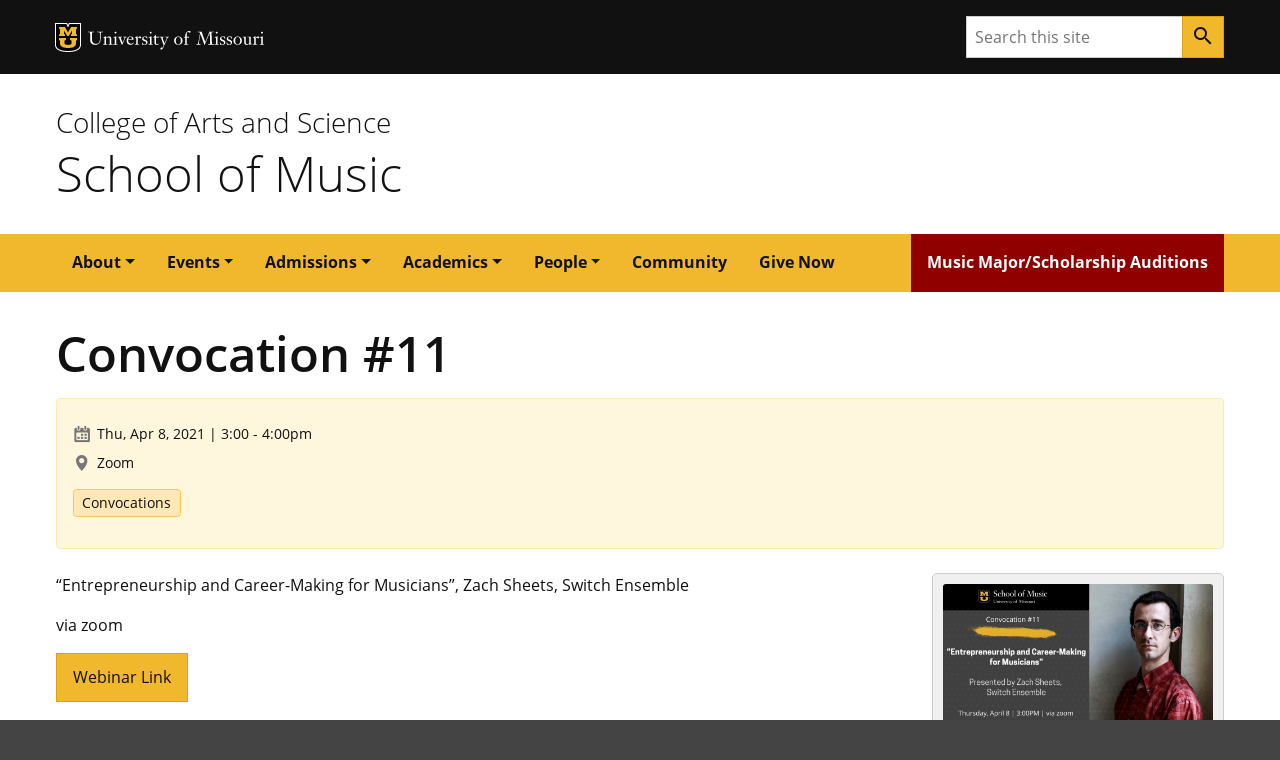

--- FILE ---
content_type: text/html; charset=UTF-8
request_url: https://music.missouri.edu/events/2021/convocation-11
body_size: 26009
content:

      

<!DOCTYPE html>
<html lang="en" dir="ltr">

  <head>
    <meta charset="utf-8" />
<link rel="canonical" href="https://music.missouri.edu/events/2021/convocation-11" />
<meta name="Generator" content="Drupal 10 (https://www.drupal.org)" />
<meta name="MobileOptimized" content="width" />
<meta name="HandheldFriendly" content="true" />
<meta name="viewport" content="width=device-width, initial-scale=1.0" />
<link rel="icon" href="/themes/contrib/miz_d8_theme_base/design-system/dist/images/favicons/favicon.ico" type="image/vnd.microsoft.icon" />
<script src="/sites/default/files/google_tag/default/google_tag.script.js?t5w5sa" defer></script>

    
    <!-- Document Title -->
      <title>Convocation #11 | School of Music - School of Music

            </title>

                          
    
    <!-- Favicon -->
      <link href="//music.missouri.edu//images/favicons/favicon.ico" rel="icon"/>

      <!-- Apple Touch Icons -->
      <link href="//music.missouri.edu//images/favicons/apple-touch-icon.png" rel="apple-touch-icon-precomposed"/>
      <meta content="" name="apple-mobile-web-app-title"/>
      <link rel="mask-icon" href="//music.missouri.edu//images/favicons/mu-safari-icon.svg" color="black">

      <!-- Microsoft Windows 8+ Tiles -->
      <meta content="" name="application-name"/>
      <meta content="//music.missouri.edu//images/favicons/apple-touch-icon.png" name="msapplication-TileImage"/>
      <meta content="#F1B82D" name="msapplication-TileColor"/>
    
            <!-- JavaScript -->
        <script src="https://jonneal.dev/svg4everybody/svg4everybody.min.js"></script>
        <script>
            svg4everybody();
        </script>
                <script src="https://cdnjs.cloudflare.com/ajax/libs/svg.js/2.7.1/svg.min.js"></script>        
            
        <link rel="stylesheet" media="all" href="/sites/default/files/css/css_UBThehvl6HHsO_0bBcP-tlow7YrQiotlufWrK6vMXB8.css?delta=0&amp;language=en&amp;theme=music&amp;include=eJxdzDEOwyAMAMAP0TB06W8sg12wYhKE8ZC8Pu0UKesNRxbJ4J13BZuYVyb4qguFJifQB2blxpDQOBbdE-rL5qGyldDcJD-x48AysNdfO7yjLrcsvnVPKlaZgh02ucV_fAETpDMM" />
<link rel="stylesheet" media="all" href="/sites/default/files/css/css_2nezfaZVn_6rnuRd-FbZCUdgz5rXUQz5G1-3-nDR2qE.css?delta=1&amp;language=en&amp;theme=music&amp;include=eJxdzDEOwyAMAMAP0TB06W8sg12wYhKE8ZC8Pu0UKesNRxbJ4J13BZuYVyb4qguFJifQB2blxpDQOBbdE-rL5qGyldDcJD-x48AysNdfO7yjLrcsvnVPKlaZgh02ucV_fAETpDMM" />

        
  </head>

  <body class="miz-body">
                                                                                     
                    
  <div class="miz-skip-to">
                  
                        
  <a href="#navigation" class="miz-skip-to__link">Skip to navigation</a>
                  
                        
  <a href="#content" class="miz-skip-to__link">Skip to content</a>
      </div>


                <div class="miz-container--wide miz-fill--white">
                    <noscript><iframe src="https://www.googletagmanager.com/ns.html?id=GTM-T77NTWR" height="0" width="0" style="display:none;visibility:hidden"></iframe></noscript>
                                                                  
      
  <header class="miz-header">

          <div class="miz-flex-row miz-fill--black">
    <div class="miz-container">
      
      
  
        
  <div class="miz-ribbon"             class="miz-body"
        >

          <div class="miz-ribbon__signature">
              
    
    
        
            
                          
                          
            
        
            
            
        
        
    
                          
    
            
    
    <div class="mu-sig-24 reverse">
      
    
    
    
        
    <p class="logo">
      <a href="http://missouri.edu">MU Logo</a>
    </p>


      
    
    
    
        
    <p class="wordmark">
      <a href="http://missouri.edu">University of Missouri</a>
    </p>


    </div>

      </div>
    
    
          
          <div class="miz-ribbon__search">
                
      
                
                
            
        
              
    <form class="miz-input-group" action="/search/" method="get" >
    <label for="search-input" class="sr-only">Search</label>
    <input type="text" class="miz-input" id="search-input" placeholder="Search this site" name="q" />                    
            
            
                
        
            
            
                            
    <button class="miz-button miz-button--icon miz-button--primary miz-button--small miz-button--square-sm miz-input-group__button" type="submit"            aria-label="Search"
        >
    
            
                    
    <i class="miz-icon material-icons miz-icon--button miz-icon--md">search</i>


  </button>



</form>
      </div>
    
  </div>
    </div>
  </div>

          <div class="miz-flex-row miz-fill--white">
    <div class="miz-container">
      
  
  
            
  <div class="miz-masthead"             class="miz-body"
         role="banner">
    <p class="miz-masthead__subtitle"><a href="https://coas.missouri.edu">College of Arts and Science</a></p>
    
    <h1 class="miz-masthead__title">
      <a title="School of Music" href="//music.missouri.edu/">School of Music</a>
    </h1>
  </div>
    </div>
  </div>

          
  </header>
                                        <span class="path-node page-node-type-event">                       <div class="dialog-off-canvas-main-canvas" data-off-canvas-main-canvas>
    <div class="miz-flex-row miz-fill--gold">
  <div class="miz-container">
    <nav role="navigation" aria-labelledby="block-music-main-menu-menu" id="block-music-main-menu">
            
  <h2 class="visually-hidden" id="block-music-main-menu-menu">Main navigation</h2>
  

        
          
      
      
        
    
  <div class="miz-navigation--primary">      
            
    
      
    
                        
            
            
                
        
            
            
                            
    <button class="miz-button miz-button--icon navbar-toggler miz-button--primary miz-navigation--primary__menu-button" type="button"            id="menuButton"
                    data-target="#primaryNavbarToggler"
                    data-toggle="collapse"
                    aria-label="Open navigation"
                    aria-expanded="false"
                    aria-haspopup="true"
                    aria-controls="primaryNavbarToggler"
        >
    
            
                    
    <i class="miz-icon material-icons miz-icon--button miz-icon miz-icon--md miz-svg--black">menu</i>


  </button>





<div class="miz-navigation--primary__nav collapse" id="primaryNavbarToggler" aria-labelledby="menuButton">
                  
                    
    <nav class="miz-nav"            id="navigation"
        >
                
                          
        
    <ul class="miz-nav__list">
                        
                
    
            

            
      
      
      
      
      
      
            
    
        
    <li class="miz-nav__list-item dropdown">        
                        
    <a class="miz-nav__link dropdown-toggle" href="/"            role="button"
                    data-toggle="dropdown"
                    aria-haspopup="true"
                    aria-expanded="false"
        >About</a>
                            
                  
                          
        
    <ul class="miz-dropdown__menu dropdown-menu">
                        
                
    
            

            
        
    <li class="miz-nav__list-item">        
                        
    <a class="miz-nav__link" href="/overview">Overview</a>
    </li>
                        
                
    
            

            
        
    <li class="miz-nav__list-item">        
                        
    <a class="miz-nav__link" href="/news">News</a>
    </li>
                        
                
    
            

            
        
    <li class="miz-nav__list-item">        
                        
    <a class="miz-nav__link" href="/facilities">Facilities</a>
    </li>
                        
                
    
            

            
        
    <li class="miz-nav__list-item">        
                        
    <a class="miz-nav__link" href="/mission-and-values">Mission and Values</a>
    </li>
                        
                
    
            

            
        
    <li class="miz-nav__list-item">        
                        
    <a class="miz-nav__link" href="/school-music-job-opportunities">Jobs</a>
    </li>
                        
                
    
            

            
        
    <li class="miz-nav__list-item">        
                        
    <a class="miz-nav__link" href="https://schoolofmusic.secure-decoration.com/">Buy Merch</a>
    </li>
      </ul>

    </li>
                        
                
    
            

            
      
      
      
      
      
      
            
    
        
    <li class="miz-nav__list-item dropdown">        
                        
    <a class="miz-nav__link dropdown-toggle" href="#"            role="button"
                    data-toggle="dropdown"
                    aria-haspopup="true"
                    aria-expanded="false"
        >Events</a>
                            
                  
                          
        
    <ul class="miz-dropdown__menu dropdown-menu">
                        
                
    
            

            
        
    <li class="miz-nav__list-item">        
                        
    <a class="miz-nav__link" href="/events/upcoming">Upcoming</a>
    </li>
                        
                
    
            

            
        
    <li class="miz-nav__list-item">        
                        
    <a class="miz-nav__link" href="/convocations">Convocations</a>
    </li>
                        
                
    
            

            
        
    <li class="miz-nav__list-item">        
                        
    <a class="miz-nav__link" href="/news/high-school-events">High School</a>
    </li>
                        
                
    
            

            
        
    <li class="miz-nav__list-item">        
                        
    <a class="miz-nav__link" href="/professional-development">Professional Development</a>
    </li>
                        
                
    
            

            
        
    <li class="miz-nav__list-item">        
                        
    <a class="miz-nav__link" href="/weekly-events-e-blast">Weekly E-Blast</a>
    </li>
                        
                
    
            

            
        
    <li class="miz-nav__list-item">        
                        
    <a class="miz-nav__link" href="/programs">Programs</a>
    </li>
      </ul>

    </li>
                        
                
    
            

            
      
      
      
      
      
      
            
    
        
    <li class="miz-nav__list-item dropdown">        
                        
    <a class="miz-nav__link dropdown-toggle" href="#"            role="button"
                    data-toggle="dropdown"
                    aria-haspopup="true"
                    aria-expanded="false"
        >Admissions</a>
                            
                  
                          
        
    <ul class="miz-dropdown__menu dropdown-menu">
                        
                
    
            

            
        
    <li class="miz-nav__list-item">        
                        
    <a class="miz-nav__link" href="/undergraduate-program">Undergraduate</a>
    </li>
                        
                
    
            

            
        
    <li class="miz-nav__list-item">        
                        
    <a class="miz-nav__link" href="/graduate-program">Graduate</a>
    </li>
                        
                
    
            

            
        
    <li class="miz-nav__list-item">        
                        
    <a class="miz-nav__link" href="/international-student-information">International</a>
    </li>
                        
                
    
            

            
        
    <li class="miz-nav__list-item">        
                        
    <a class="miz-nav__link" href="https://admissions.missouri.edu/visit/">Visit Us</a>
    </li>
      </ul>

    </li>
                        
                
    
            

            
      
      
      
      
      
      
            
    
        
    <li class="miz-nav__list-item dropdown">        
                        
    <a class="miz-nav__link dropdown-toggle" href="#"            role="button"
                    data-toggle="dropdown"
                    aria-haspopup="true"
                    aria-expanded="false"
        >Academics</a>
                            
                  
                          
        
    <ul class="miz-dropdown__menu dropdown-menu">
                        
                
    
            

            
        
    <li class="miz-nav__list-item">        
                        
    <a class="miz-nav__link" href="/areas-and-initiatives">Areas and Initiatives</a>
    </li>
                        
                
    
            

            
        
    <li class="miz-nav__list-item">        
                        
    <a class="miz-nav__link" href="/degrees-and-programs">Degrees and Programs</a>
    </li>
                        
                
    
            

            
        
    <li class="miz-nav__list-item">        
                        
    <a class="miz-nav__link" href="/ensembles">Ensembles</a>
    </li>
                        
                
    
            

            
        
    <li class="miz-nav__list-item">        
                        
    <a class="miz-nav__link" href="/undergrad/non-major-studies">Non-Major Studies</a>
    </li>
                        
                
    
            

            
        
    <li class="miz-nav__list-item">        
                        
    <a class="miz-nav__link" href="/resources">Resources</a>
    </li>
      </ul>

    </li>
                        
                
    
            

            
      
      
      
      
      
      
            
    
        
    <li class="miz-nav__list-item dropdown">        
                        
    <a class="miz-nav__link dropdown-toggle" href="/people"            role="button"
                    data-toggle="dropdown"
                    aria-haspopup="true"
                    aria-expanded="false"
        >People</a>
                            
                  
                          
        
    <ul class="miz-dropdown__menu dropdown-menu">
                        
                
    
            

            
        
    <li class="miz-nav__list-item">        
                        
    <a class="miz-nav__link" href="/people">Faculty</a>
    </li>
                        
                
    
            

            
        
    <li class="miz-nav__list-item">        
                        
    <a class="miz-nav__link" href="/people/adjunct">Adjunct and Affiliate Faculty</a>
    </li>
                        
                
    
            

            
        
    <li class="miz-nav__list-item">        
                        
    <a class="miz-nav__link" href="/people/staff">Administration and Staff</a>
    </li>
                        
                
    
            

            
        
    <li class="miz-nav__list-item">        
                        
    <a class="miz-nav__link" href="/people/advising">Advising</a>
    </li>
                        
                
    
            

            
        
    <li class="miz-nav__list-item">        
                        
    <a class="miz-nav__link" href="/people/emeritus">Emeritus Faculty</a>
    </li>
                        
                
    
            

            
        
    <li class="miz-nav__list-item">        
                        
    <a class="miz-nav__link" href="/notable-alumni">Notable Alumni</a>
    </li>
                        
                
    
            

            
        
    <li class="miz-nav__list-item">        
                        
    <a class="miz-nav__link" href="/undergrad/student-organizations">Student Organizations</a>
    </li>
      </ul>

    </li>
                        
                
    
            

            
        
    <li class="miz-nav__list-item">        
                        
    <a class="miz-nav__link" href="/community-music-mizzou">Community</a>
    </li>
                        
                
    
            

            
        
    <li class="miz-nav__list-item">        
                        
    <a class="miz-nav__link" href="/giving">Give Now</a>
    </li>
                        
                
    
            

            
        
    <li class="miz-nav__list-item">        
                        
    <a class="miz-nav__link" href="https://missouri.qualtrics.com/jfe/form/SV_9LFYJsKP30CmWQm">Music Major/Scholarship Auditions</a>
    </li>
      </ul>

  </nav>


    </div>
  </div>



  </nav>

  </div>
</div>


    <main class="miz-main" id="content" role="main">
                                            <section class="miz-main__section miz-layer">
                <div class="miz-page-content">
                    <div class="miz-container">
                                                                                                    <div class="miz-page-content__layer">
                                                        <div class="miz-page-content__single">
                                                                      <div>
    <div id="block-music-page-title">
  
    
      
  <h1><span>Convocation #11</span>
</h1>


  </div>
<div data-drupal-messages-fallback class="hidden"></div>
<div id="block-music-content">
  
    
      

  
<div data-history-node-id="191" class="node node--type-event node--view-mode-full group-one-sidebar ds-3col-stacked-fluid clearfix">

  

  <div class="group-header">
    
            <div class="field field--name-field-date field--type-smartdate field--label-hidden field--item"><time datetime="2021-04-08T15:00:00-05:00">Thu, Apr 8, 2021 | 3:00</time>
 - <time datetime="2021-04-08T16:00:00-05:00">4:00pm</time>
</div>
      
            <div class="field field--name-field-location field--type-string field--label-hidden field--item">Zoom</div>
      
      <div class="field field--name-field-event-type field--type-entity-reference field--label-hidden field--items">
              <div class="field--item"><a href="/events/type/convocations" hreflang="en">Convocations</a></div>
          </div>
  
  </div>

  
      <div class="group-middle">
      
      <div class="paragraph__column__added clearfix" >





<div class="paragraph paragraph--type--simple paragraph--view-mode--default paragraph--id--804">
  <div class="paragraph__column">
    
    
            <div class="field field--name-field-text field--type-text-long field--label-hidden field--item"><p>“Entrepreneurship and Career-Making for Musicians”, Zach Sheets, Switch Ensemble</p>

<p>via zoom</p></div>
      
  </div>
</div>



</div>
      <div class="paragraph__column__added clearfix" >













<div class="paragraph paragraph--type--button paragraph--view-mode--default paragraph--id--1263">
  <div class="paragraph__column">
                  
                        
    <a href="https://umsystem.zoom.us/j/99655629276" class="miz-button miz-button--primary">Webinar Link</a>


                                                              </div>
</div>
</div>
  
    </div>
  
      <div class="group-right">
      
            <div class="field field--name-field-featured-image field--type-image field--label-hidden field--item">  <a href="/sites/default/files/feature-img/2021-03/4.8.21-convo.png"><img loading="lazy" src="/sites/default/files/styles/large/public/feature-img/2021-03/4.8.21-convo.png?itok=fYo7mMQn" width="480" height="270" alt="4.8.21 Convo" />

</a>
</div>
      
    </div>
  
  <div class="group-footer">
    
  </div>

</div>


  </div>

  </div>

                                                            </div>
                                                            <aside class="miz-page-content__aside">
                                    
                                </aside>
                                                    </div>
                    </div>
                </div>
            </section>
            </main>

  </div>

                    </span>
                                                                                                                    
      
                    
  <footer class="miz-footer miz-footer--dark">

    
      <div class="miz-footer__brand">

        <div class="miz-container">
          
                
    
    
        
            
                          
                          
            
        
            
            
        
        
    
                          
    
            
    
    <div class="mu-sig-32 reverse">
      
    
    
    
        
    <p class="logo">
      <a href="http://missouri.edu">MU Logo</a>
    </p>


      
    
    
    
        
    <p class="wordmark">
      <a href="http://missouri.edu">University of Missouri</a>
    </p>


    </div>

        </div>

      </div>
    
      <div class="miz-footer__information">
    <div class="miz-container">
               
        
                                        
    
    
<div class="miz-card__contact miz-card__contact" >

  <h2 class="miz-card-contact__title">Contact Us</h2>

      <h6 class="miz-card-contact__subtitle">School of Music</h6>
  
      <p>208 Sinquefield Music Center | Columbia, MO 65211</p>
  
      <p><strong>Phone:</strong> 573-882-2604</p>
  
  
  
</div>

      <div class="contactemail">
        <p><a href="mailto:music@missouri.edu" class="miz-button miz-button--brand miz-button--ghost-gold">Email Us</a></p>
      </div>

      <div class="socialmedia">
        <p>
          
          <a href="https://facebook.com/MizzouMusic/" class="miz-link--no-underline">
        <svg class="miz-icon miz-icon__svg miz-icon--lg miz-svg--white miz-svg--facebook" role="img" aria-labelledby="miz-contact-card-social-icon-facebook">
        <title id="miz-contact-card-social-icon-facebook">Facebook account</title>
        <use xlink:href="/themes/contrib/miz_d8_theme_base/design-system/dist/images/icons/svg/sprite.symbol.svg#facebook"></use>
      </svg>
      </a>

          <a href="https://www.youtube.com/channel/UCVqHQYMI7cP8SE6Z3XDwSjw" class="miz-link--no-underline">
        <svg class="miz-icon miz-icon__svg miz-icon--lg miz-svg--white miz-svg--youtube" role="img" aria-labelledby="miz-contact-card-social-icon-youtube">
        <title id="miz-contact-card-social-icon-youtube">Youtube account</title>
        <use xlink:href="/themes/contrib/miz_d8_theme_base/design-system/dist/images/icons/svg/sprite.symbol.svg#youtube"></use>
      </svg>
      </a>

          <a href="https://twitter.com/MizzouMusic" class="miz-link--no-underline">
        <svg class="miz-icon miz-icon__svg miz-icon--lg miz-svg--white miz-svg--twitter" role="img" aria-labelledby="miz-contact-card-social-icon-twitter">
        <title id="miz-contact-card-social-icon-twitter">Twitter account</title>
        <use xlink:href="/themes/contrib/miz_d8_theme_base/design-system/dist/images/icons/svg/sprite.symbol.svg#twitter"></use>
      </svg>
      </a>

          <a href="https://www.instagram.com/mizzoumusic/" class="miz-link--no-underline">
        <svg class="miz-icon miz-icon__svg miz-icon--lg miz-svg--white miz-svg--instagram" role="img" aria-labelledby="miz-contact-card-social-icon-instagram">
        <title id="miz-contact-card-social-icon-instagram">Instagram account</title>
        <use xlink:href="/themes/contrib/miz_d8_theme_base/design-system/dist/images/icons/svg/sprite.symbol.svg#instagram"></use>
      </svg>
      </a>
        </p>
      </div>

    </div>
  </div>

    
      <div class="miz-footer__colophon">

        <div class="miz-container">

            
  
      
  
  <div class="miz-colophon">
    
          
      
        <div class="miz-copyright">
          <p><small>Mizzou is an <a href="https://www.umsystem.edu/ums/hr/eeo">equal opportunity employer</a>.</small></p>
          <p><small>&copy; <time datetime="2025">2025</time> &#8212; <a href="https://www.umsystem.edu/">The Curators of the University of Missouri</a>. All rights reserved.</small></p>
          <p><small><a href="https://missouri.edu/marks-identity-content">Restrictions on Use of University Marks, Identifiers and Content</a>. <a href="https://missouri.edu/copyright/">DMCA and other copyright information</a>. <a href="https://missouri.edu/privacy/">Privacy policy.</a></small></p>
        </div>

      
      </div>

        </div>

      </div>
    


  </footer>
                                        
                </div>
                                    <script type="application/json" data-drupal-selector="drupal-settings-json">{"path":{"baseUrl":"\/","pathPrefix":"","currentPath":"node\/191","currentPathIsAdmin":false,"isFront":false,"currentLanguage":"en"},"pluralDelimiter":"\u0003","suppressDeprecationErrors":true,"user":{"uid":0,"permissionsHash":"e841bcdce5bfb20be27ecf828cfcf9f9ec811b680ac12a02816c023fe272b395"}}</script>
<script src="/sites/default/files/js/js_8fUdJZ_YNqCu6ZBsMMxIfmEwiEE_190mDRneZh6iRVA.js?scope=footer&amp;delta=0&amp;language=en&amp;theme=music&amp;include=eJzLzayKT7GIL8lIzU2NT0osTtVPz8lPSszRLS6pzMnMS9fJLS3OTEYTBAAsjhSz"></script>

                  <script src="https://cdnjs.cloudflare.com/ajax/libs/popper.js/1.14.7/umd/popper.min.js"></script>
  <script src="https://stackpath.bootstrapcdn.com/bootstrap/4.3.1/js/bootstrap.min.js"></script>

</body>

</html>
                

--- FILE ---
content_type: text/css
request_url: https://music.missouri.edu/sites/default/files/css/css_2nezfaZVn_6rnuRd-FbZCUdgz5rXUQz5G1-3-nDR2qE.css?delta=1&language=en&theme=music&include=eJxdzDEOwyAMAMAP0TB06W8sg12wYhKE8ZC8Pu0UKesNRxbJ4J13BZuYVyb4qguFJifQB2blxpDQOBbdE-rL5qGyldDcJD-x48AysNdfO7yjLrcsvnVPKlaZgh02ucV_fAETpDMM
body_size: 94537
content:
@import 'https://fonts.googleapis.com/icon?family=Material+Icons';@import "https://fonts.googleapis.com/icon?family=Material+Icons";
/* @license GPL-2.0-or-later https://www.drupal.org/licensing/faq */
*,*::before,*::after{box-sizing:border-box;}html{font-family:sans-serif;line-height:1.15;-webkit-text-size-adjust:100%;-webkit-tap-highlight-color:rgba(0,0,0,0);}article,aside,figcaption,figure,footer,header,hgroup,main,nav,section{display:block;}body{margin:0;font-family:"Open Sans","Segoe UI",Tahoma,sans-serif;font-size:1rem;font-weight:400;line-height:1.5;color:#212529;text-align:left;background-color:#fff;}[tabindex="-1"]:focus{outline:0 !important;}hr{box-sizing:content-box;height:0;overflow:visible;}h1,h2,h3,h4,h5,h6{margin-top:0;margin-bottom:1rem;}p{margin-top:0;margin-bottom:1rem;}abbr[title],abbr[data-original-title]{text-decoration:underline;-webkit-text-decoration:underline dotted;text-decoration:underline dotted;cursor:help;border-bottom:0;-webkit-text-decoration-skip-ink:none;text-decoration-skip-ink:none;}address{margin-bottom:1rem;font-style:normal;line-height:inherit;}ol,ul,dl{margin-top:0;margin-bottom:1rem;}ol ol,ul ul,ol ul,ul ol{margin-bottom:0;}dt{font-weight:700;}dd{margin-bottom:.5rem;margin-left:0;}blockquote{margin:0 0 1rem;}b,strong{font-weight:700;}small{font-size:80%;}sub,sup{position:relative;font-size:75%;line-height:0;vertical-align:baseline;}sub{bottom:-.25em;}sup{top:-.5em;}a{color:#111111;text-decoration:underline;background-color:transparent;}a:hover{color:#111111;text-decoration:none;}a:not([href]):not([tabindex]){color:inherit;text-decoration:none;}a:not([href]):not([tabindex]):hover,a:not([href]):not([tabindex]):focus{color:inherit;text-decoration:none;}a:not([href]):not([tabindex]):focus{outline:0;}pre,code,kbd,samp{font-family:Menlo,Consolas,monospace;font-size:1em;}pre{margin-top:0;margin-bottom:1rem;overflow:auto;}figure{margin:0 0 1rem;}img{vertical-align:middle;border-style:none;}svg{overflow:hidden;vertical-align:middle;}table{border-collapse:collapse;}caption{padding-top:0.75rem;padding-bottom:0.75rem;color:#6c757d;text-align:left;caption-side:bottom;}th{text-align:inherit;}label{display:inline-block;margin-bottom:0.5rem;}button{border-radius:0;}button:focus{outline:1px dotted;outline:5px auto -webkit-focus-ring-color;}input,button,select,optgroup,textarea{margin:0;font-family:inherit;font-size:inherit;line-height:inherit;}button,input{overflow:visible;}button,select{text-transform:none;}select{word-wrap:normal;}button,[type="button"],[type="reset"],[type="submit"]{-webkit-appearance:button;}button:not(:disabled),[type="button"]:not(:disabled),[type="reset"]:not(:disabled),[type="submit"]:not(:disabled){cursor:pointer;}button::-moz-focus-inner,[type="button"]::-moz-focus-inner,[type="reset"]::-moz-focus-inner,[type="submit"]::-moz-focus-inner{padding:0;border-style:none;}input[type="radio"],input[type="checkbox"]{box-sizing:border-box;padding:0;}input[type="date"],input[type="time"],input[type="datetime-local"],input[type="month"]{-webkit-appearance:listbox;}textarea{overflow:auto;resize:vertical;}fieldset{min-width:0;padding:0;margin:0;border:0;}legend{display:block;width:100%;max-width:100%;padding:0;margin-bottom:.5rem;font-size:1.5rem;line-height:inherit;color:inherit;white-space:normal;}progress{vertical-align:baseline;}[type="number"]::-webkit-inner-spin-button,[type="number"]::-webkit-outer-spin-button{height:auto;}[type="search"]{outline-offset:-2px;-webkit-appearance:none;}[type="search"]::-webkit-search-decoration{-webkit-appearance:none;}::-webkit-file-upload-button{font:inherit;-webkit-appearance:button;}output{display:inline-block;}summary{display:list-item;cursor:pointer;}template{display:none;}[hidden]{display:none !important;}h1,h2,h3,h4,h5,h6,.h1,.h2,.h3,.h4,.h5,.h6{margin-bottom:1rem;font-family:"Open Sans","Segoe UI",Tahoma,sans-serif;font-weight:400;line-height:1.2;color:inherit;}h1,.h1{font-size:3.815em;}h2,.h2{font-size:3.052em;}h3,.h3{font-size:2.441em;}h4,.h4{font-size:1.953em;}h5,.h5{font-size:1.563em;}h6,.h6{font-size:1.25em;}.lead{font-size:1.25em;font-weight:300;}.display-1{font-size:5.96em;font-weight:300;line-height:1.2;}.display-2{font-size:4.768em;font-weight:300;line-height:1.2;}.display-3{font-size:3.815em;font-weight:300;line-height:1.2;}.display-4{font-size:3.052em;font-weight:300;line-height:1.2;}hr{margin-top:1rem;margin-bottom:1rem;border:0;border-top:1px solid rgba(17,17,17,0.1);}small,.small{font-size:0.8em;font-weight:400;}mark,.mark{padding:0.3em;background-color:#F1B82D;}.list-unstyled{padding-left:0;list-style:none;}.list-inline{padding-left:0;list-style:none;}.list-inline-item{display:inline-block;}.list-inline-item:not(:last-child){margin-right:0.5rem;}.initialism{font-size:90%;text-transform:uppercase;}.blockquote{margin-bottom:1rem;font-size:1.2em;}.blockquote-footer{display:block;font-size:0.8em;color:#999999;}.blockquote-footer::before{content:"\2014\00A0";}.img-fluid{max-width:100%;height:auto;}.img-thumbnail{padding:0.25rem;background-color:#fff;border:1px solid #dee2e6;border-radius:0.25rem;max-width:100%;height:auto;}.figure{display:inline-block;}.figure-img{margin-bottom:0.5rem;line-height:1;}.figure-caption{font-size:90%;color:#6c757d;}code{font-size:0.9em;color:#CA4B4B;word-break:break-word;}a > code{color:inherit;}kbd{padding:0.2rem 0.4rem;font-size:87.5%;color:#fff;background-color:#212529;border-radius:0.2rem;}kbd kbd{padding:0;font-size:100%;font-weight:700;}pre{display:block;font-size:0.9em;color:#212529;}pre code{font-size:inherit;color:inherit;word-break:normal;}.pre-scrollable{max-height:340px;overflow-y:scroll;}.container{width:100%;padding-right:16px;padding-left:16px;margin-right:auto;margin-left:auto;}@media (min-width:576px){.container{max-width:540px;}}@media (min-width:768px){.container{max-width:720px;}}@media (min-width:992px){.container{max-width:960px;}}@media (min-width:1200px){.container{max-width:1202px;}}.container-fluid{width:100%;padding-right:16px;padding-left:16px;margin-right:auto;margin-left:auto;}.row{display:flex;flex-wrap:wrap;margin-right:-16px;margin-left:-16px;}.no-gutters{margin-right:0;margin-left:0;}.no-gutters > .col,.no-gutters > [class*="col-"]{padding-right:0;padding-left:0;}.col-1,.col-2,.col-3,.col-4,.col-5,.col-6,.col-7,.col-8,.col-9,.col-10,.col-11,.col-12,.col,.col-auto,.col-sm-1,.col-sm-2,.col-sm-3,.col-sm-4,.col-sm-5,.col-sm-6,.col-sm-7,.col-sm-8,.col-sm-9,.col-sm-10,.col-sm-11,.col-sm-12,.col-sm,.col-sm-auto,.col-md-1,.col-md-2,.col-md-3,.col-md-4,.col-md-5,.col-md-6,.col-md-7,.col-md-8,.col-md-9,.col-md-10,.col-md-11,.col-md-12,.col-md,.col-md-auto,.col-lg-1,.col-lg-2,.col-lg-3,.col-lg-4,.col-lg-5,.col-lg-6,.col-lg-7,.col-lg-8,.col-lg-9,.col-lg-10,.col-lg-11,.col-lg-12,.col-lg,.col-lg-auto,.col-xl-1,.col-xl-2,.col-xl-3,.col-xl-4,.col-xl-5,.col-xl-6,.col-xl-7,.col-xl-8,.col-xl-9,.col-xl-10,.col-xl-11,.col-xl-12,.col-xl,.col-xl-auto{position:relative;width:100%;padding-right:16px;padding-left:16px;}.col{flex-basis:0;flex-grow:1;max-width:100%;}.col-auto{flex:0 0 auto;width:auto;max-width:100%;}.col-1{flex:0 0 8.33333%;max-width:8.33333%;}.col-2{flex:0 0 16.66667%;max-width:16.66667%;}.col-3{flex:0 0 25%;max-width:25%;}.col-4{flex:0 0 33.33333%;max-width:33.33333%;}.col-5{flex:0 0 41.66667%;max-width:41.66667%;}.col-6{flex:0 0 50%;max-width:50%;}.col-7{flex:0 0 58.33333%;max-width:58.33333%;}.col-8{flex:0 0 66.66667%;max-width:66.66667%;}.col-9{flex:0 0 75%;max-width:75%;}.col-10{flex:0 0 83.33333%;max-width:83.33333%;}.col-11{flex:0 0 91.66667%;max-width:91.66667%;}.col-12{flex:0 0 100%;max-width:100%;}.order-first{order:-1;}.order-last{order:13;}.order-0{order:0;}.order-1{order:1;}.order-2{order:2;}.order-3{order:3;}.order-4{order:4;}.order-5{order:5;}.order-6{order:6;}.order-7{order:7;}.order-8{order:8;}.order-9{order:9;}.order-10{order:10;}.order-11{order:11;}.order-12{order:12;}.offset-1{margin-left:8.33333%;}.offset-2{margin-left:16.66667%;}.offset-3{margin-left:25%;}.offset-4{margin-left:33.33333%;}.offset-5{margin-left:41.66667%;}.offset-6{margin-left:50%;}.offset-7{margin-left:58.33333%;}.offset-8{margin-left:66.66667%;}.offset-9{margin-left:75%;}.offset-10{margin-left:83.33333%;}.offset-11{margin-left:91.66667%;}@media (min-width:576px){.col-sm{flex-basis:0;flex-grow:1;max-width:100%;}.col-sm-auto{flex:0 0 auto;width:auto;max-width:100%;}.col-sm-1{flex:0 0 8.33333%;max-width:8.33333%;}.col-sm-2{flex:0 0 16.66667%;max-width:16.66667%;}.col-sm-3{flex:0 0 25%;max-width:25%;}.col-sm-4{flex:0 0 33.33333%;max-width:33.33333%;}.col-sm-5{flex:0 0 41.66667%;max-width:41.66667%;}.col-sm-6{flex:0 0 50%;max-width:50%;}.col-sm-7{flex:0 0 58.33333%;max-width:58.33333%;}.col-sm-8{flex:0 0 66.66667%;max-width:66.66667%;}.col-sm-9{flex:0 0 75%;max-width:75%;}.col-sm-10{flex:0 0 83.33333%;max-width:83.33333%;}.col-sm-11{flex:0 0 91.66667%;max-width:91.66667%;}.col-sm-12{flex:0 0 100%;max-width:100%;}.order-sm-first{order:-1;}.order-sm-last{order:13;}.order-sm-0{order:0;}.order-sm-1{order:1;}.order-sm-2{order:2;}.order-sm-3{order:3;}.order-sm-4{order:4;}.order-sm-5{order:5;}.order-sm-6{order:6;}.order-sm-7{order:7;}.order-sm-8{order:8;}.order-sm-9{order:9;}.order-sm-10{order:10;}.order-sm-11{order:11;}.order-sm-12{order:12;}.offset-sm-0{margin-left:0;}.offset-sm-1{margin-left:8.33333%;}.offset-sm-2{margin-left:16.66667%;}.offset-sm-3{margin-left:25%;}.offset-sm-4{margin-left:33.33333%;}.offset-sm-5{margin-left:41.66667%;}.offset-sm-6{margin-left:50%;}.offset-sm-7{margin-left:58.33333%;}.offset-sm-8{margin-left:66.66667%;}.offset-sm-9{margin-left:75%;}.offset-sm-10{margin-left:83.33333%;}.offset-sm-11{margin-left:91.66667%;}}@media (min-width:768px){.col-md{flex-basis:0;flex-grow:1;max-width:100%;}.col-md-auto{flex:0 0 auto;width:auto;max-width:100%;}.col-md-1{flex:0 0 8.33333%;max-width:8.33333%;}.col-md-2{flex:0 0 16.66667%;max-width:16.66667%;}.col-md-3{flex:0 0 25%;max-width:25%;}.col-md-4{flex:0 0 33.33333%;max-width:33.33333%;}.col-md-5{flex:0 0 41.66667%;max-width:41.66667%;}.col-md-6{flex:0 0 50%;max-width:50%;}.col-md-7{flex:0 0 58.33333%;max-width:58.33333%;}.col-md-8{flex:0 0 66.66667%;max-width:66.66667%;}.col-md-9{flex:0 0 75%;max-width:75%;}.col-md-10{flex:0 0 83.33333%;max-width:83.33333%;}.col-md-11{flex:0 0 91.66667%;max-width:91.66667%;}.col-md-12{flex:0 0 100%;max-width:100%;}.order-md-first{order:-1;}.order-md-last{order:13;}.order-md-0{order:0;}.order-md-1{order:1;}.order-md-2{order:2;}.order-md-3{order:3;}.order-md-4{order:4;}.order-md-5{order:5;}.order-md-6{order:6;}.order-md-7{order:7;}.order-md-8{order:8;}.order-md-9{order:9;}.order-md-10{order:10;}.order-md-11{order:11;}.order-md-12{order:12;}.offset-md-0{margin-left:0;}.offset-md-1{margin-left:8.33333%;}.offset-md-2{margin-left:16.66667%;}.offset-md-3{margin-left:25%;}.offset-md-4{margin-left:33.33333%;}.offset-md-5{margin-left:41.66667%;}.offset-md-6{margin-left:50%;}.offset-md-7{margin-left:58.33333%;}.offset-md-8{margin-left:66.66667%;}.offset-md-9{margin-left:75%;}.offset-md-10{margin-left:83.33333%;}.offset-md-11{margin-left:91.66667%;}}@media (min-width:992px){.col-lg{flex-basis:0;flex-grow:1;max-width:100%;}.col-lg-auto{flex:0 0 auto;width:auto;max-width:100%;}.col-lg-1{flex:0 0 8.33333%;max-width:8.33333%;}.col-lg-2{flex:0 0 16.66667%;max-width:16.66667%;}.col-lg-3{flex:0 0 25%;max-width:25%;}.col-lg-4{flex:0 0 33.33333%;max-width:33.33333%;}.col-lg-5{flex:0 0 41.66667%;max-width:41.66667%;}.col-lg-6{flex:0 0 50%;max-width:50%;}.col-lg-7{flex:0 0 58.33333%;max-width:58.33333%;}.col-lg-8{flex:0 0 66.66667%;max-width:66.66667%;}.col-lg-9{flex:0 0 75%;max-width:75%;}.col-lg-10{flex:0 0 83.33333%;max-width:83.33333%;}.col-lg-11{flex:0 0 91.66667%;max-width:91.66667%;}.col-lg-12{flex:0 0 100%;max-width:100%;}.order-lg-first{order:-1;}.order-lg-last{order:13;}.order-lg-0{order:0;}.order-lg-1{order:1;}.order-lg-2{order:2;}.order-lg-3{order:3;}.order-lg-4{order:4;}.order-lg-5{order:5;}.order-lg-6{order:6;}.order-lg-7{order:7;}.order-lg-8{order:8;}.order-lg-9{order:9;}.order-lg-10{order:10;}.order-lg-11{order:11;}.order-lg-12{order:12;}.offset-lg-0{margin-left:0;}.offset-lg-1{margin-left:8.33333%;}.offset-lg-2{margin-left:16.66667%;}.offset-lg-3{margin-left:25%;}.offset-lg-4{margin-left:33.33333%;}.offset-lg-5{margin-left:41.66667%;}.offset-lg-6{margin-left:50%;}.offset-lg-7{margin-left:58.33333%;}.offset-lg-8{margin-left:66.66667%;}.offset-lg-9{margin-left:75%;}.offset-lg-10{margin-left:83.33333%;}.offset-lg-11{margin-left:91.66667%;}}@media (min-width:1200px){.col-xl{flex-basis:0;flex-grow:1;max-width:100%;}.col-xl-auto{flex:0 0 auto;width:auto;max-width:100%;}.col-xl-1{flex:0 0 8.33333%;max-width:8.33333%;}.col-xl-2{flex:0 0 16.66667%;max-width:16.66667%;}.col-xl-3{flex:0 0 25%;max-width:25%;}.col-xl-4{flex:0 0 33.33333%;max-width:33.33333%;}.col-xl-5{flex:0 0 41.66667%;max-width:41.66667%;}.col-xl-6{flex:0 0 50%;max-width:50%;}.col-xl-7{flex:0 0 58.33333%;max-width:58.33333%;}.col-xl-8{flex:0 0 66.66667%;max-width:66.66667%;}.col-xl-9{flex:0 0 75%;max-width:75%;}.col-xl-10{flex:0 0 83.33333%;max-width:83.33333%;}.col-xl-11{flex:0 0 91.66667%;max-width:91.66667%;}.col-xl-12{flex:0 0 100%;max-width:100%;}.order-xl-first{order:-1;}.order-xl-last{order:13;}.order-xl-0{order:0;}.order-xl-1{order:1;}.order-xl-2{order:2;}.order-xl-3{order:3;}.order-xl-4{order:4;}.order-xl-5{order:5;}.order-xl-6{order:6;}.order-xl-7{order:7;}.order-xl-8{order:8;}.order-xl-9{order:9;}.order-xl-10{order:10;}.order-xl-11{order:11;}.order-xl-12{order:12;}.offset-xl-0{margin-left:0;}.offset-xl-1{margin-left:8.33333%;}.offset-xl-2{margin-left:16.66667%;}.offset-xl-3{margin-left:25%;}.offset-xl-4{margin-left:33.33333%;}.offset-xl-5{margin-left:41.66667%;}.offset-xl-6{margin-left:50%;}.offset-xl-7{margin-left:58.33333%;}.offset-xl-8{margin-left:66.66667%;}.offset-xl-9{margin-left:75%;}.offset-xl-10{margin-left:83.33333%;}.offset-xl-11{margin-left:91.66667%;}}.table{width:100%;margin-bottom:1rem;color:#212529;}.table th,.table td{padding:0.75rem;vertical-align:top;border-top:1px solid #dee2e6;}.table thead th{vertical-align:bottom;border-bottom:2px solid #dee2e6;}.table tbody + tbody{border-top:2px solid #dee2e6;}.table-sm th,.table-sm td{padding:0.3rem;}.table-bordered{border:1px solid #dee2e6;}.table-bordered th,.table-bordered td{border:1px solid #dee2e6;}.table-bordered thead th,.table-bordered thead td{border-bottom-width:2px;}.table-borderless th,.table-borderless td,.table-borderless thead th,.table-borderless tbody + tbody{border:0;}.table-striped tbody tr:nth-of-type(odd){background-color:rgba(0,0,0,0.05);}.table-hover tbody tr:hover{color:#212529;background-color:rgba(0,0,0,0.075);}.table-primary,.table-primary > th,.table-primary > td{background-color:#fbebc4;}.table-primary th,.table-primary td,.table-primary thead th,.table-primary tbody + tbody{border-color:#f8da92;}.table-hover .table-primary:hover{background-color:#f9e3ac;}.table-hover .table-primary:hover > td,.table-hover .table-primary:hover > th{background-color:#f9e3ac;}.table-secondary,.table-secondary > th,.table-secondary > td{background-color:#bcbcbc;}.table-secondary th,.table-secondary td,.table-secondary thead th,.table-secondary tbody + tbody{border-color:#838383;}.table-hover .table-secondary:hover{background-color:#afafaf;}.table-hover .table-secondary:hover > td,.table-hover .table-secondary:hover > th{background-color:#afafaf;}.table-success,.table-success > th,.table-success > td{background-color:#c9e0c2;}.table-success th,.table-success td,.table-success thead th,.table-success tbody + tbody{border-color:#9bc58e;}.table-hover .table-success:hover{background-color:#bad7b1;}.table-hover .table-success:hover > td,.table-hover .table-success:hover > th{background-color:#bad7b1;}.table-error,.table-error > th,.table-error > td{background-color:#e0b8b8;}.table-error th,.table-error td,.table-error thead th,.table-error tbody + tbody{border-color:#c57a7a;}.table-hover .table-error:hover{background-color:#d8a6a6;}.table-hover .table-error:hover > td,.table-hover .table-error:hover > th{background-color:#d8a6a6;}.table-warning,.table-warning > th,.table-warning > td{background-color:#edcdc0;}.table-warning th,.table-warning td,.table-warning thead th,.table-warning tbody + tbody{border-color:#dda28b;}.table-hover .table-warning:hover{background-color:#e7bdac;}.table-hover .table-warning:hover > td,.table-hover .table-warning:hover > th{background-color:#e7bdac;}.table-info,.table-info > th,.table-info > td{background-color:#c5e0f4;}.table-info th,.table-info td,.table-info thead th,.table-info tbody + tbody{border-color:#94c5ea;}.table-hover .table-info:hover{background-color:#b0d5f0;}.table-hover .table-info:hover > td,.table-hover .table-info:hover > th{background-color:#b0d5f0;}.table-light,.table-light > th,.table-light > td{background-color:#fbfbfb;}.table-light th,.table-light td,.table-light thead th,.table-light tbody + tbody{border-color:#f7f7f7;}.table-hover .table-light:hover{background-color:#eeeeee;}.table-hover .table-light:hover > td,.table-hover .table-light:hover > th{background-color:#eeeeee;}.table-dark,.table-dark > th,.table-dark > td{background-color:#c1c1c1;}.table-dark th,.table-dark td,.table-dark thead th,.table-dark tbody + tbody{border-color:#8c8c8c;}.table-hover .table-dark:hover{background-color:#b4b4b4;}.table-hover .table-dark:hover > td,.table-hover .table-dark:hover > th{background-color:#b4b4b4;}.table-active,.table-active > th,.table-active > td{background-color:rgba(0,0,0,0.075);}.table-hover .table-active:hover{background-color:rgba(0,0,0,0.075);}.table-hover .table-active:hover > td,.table-hover .table-active:hover > th{background-color:rgba(0,0,0,0.075);}.table .thead-dark th{color:#fff;background-color:#343a40;border-color:#454d55;}.table .thead-light th{color:#495057;background-color:#e9ecef;border-color:#dee2e6;}.table-dark{color:#fff;background-color:#343a40;}.table-dark th,.table-dark td,.table-dark thead th{border-color:#454d55;}.table-dark.table-bordered{border:0;}.table-dark.table-striped tbody tr:nth-of-type(odd){background-color:rgba(255,255,255,0.05);}.table-dark.table-hover tbody tr:hover{color:#fff;background-color:rgba(255,255,255,0.075);}@media (max-width:575.98px){.table-responsive-sm{display:block;width:100%;overflow-x:auto;-webkit-overflow-scrolling:touch;}.table-responsive-sm > .table-bordered{border:0;}}@media (max-width:767.98px){.table-responsive-md{display:block;width:100%;overflow-x:auto;-webkit-overflow-scrolling:touch;}.table-responsive-md > .table-bordered{border:0;}}@media (max-width:991.98px){.table-responsive-lg{display:block;width:100%;overflow-x:auto;-webkit-overflow-scrolling:touch;}.table-responsive-lg > .table-bordered{border:0;}}@media (max-width:1199.98px){.table-responsive-xl{display:block;width:100%;overflow-x:auto;-webkit-overflow-scrolling:touch;}.table-responsive-xl > .table-bordered{border:0;}}.table-responsive{display:block;width:100%;overflow-x:auto;-webkit-overflow-scrolling:touch;}.table-responsive > .table-bordered{border:0;}.form-control{display:block;width:100%;height:calc(1.5em + 0.75rem + 2px);padding:0.375rem 0.75rem;font-size:1rem;font-weight:400;line-height:1.5;color:#495057;background-color:#fff;background-clip:padding-box;border:1px solid #ced4da;border-radius:0.25rem;transition:border-color 0.15s ease-in-out,box-shadow 0.15s ease-in-out;}@media (prefers-reduced-motion:reduce){.form-control{transition:none;}}.form-control::-ms-expand{background-color:transparent;border:0;}.form-control:focus{color:#495057;background-color:#fff;border-color:#80bdff;outline:0;box-shadow:0 0 0 0.2rem rgba(0,123,255,0.25);}.form-control::-webkit-input-placeholder{color:#6c757d;opacity:1;}.form-control::-moz-placeholder{color:#6c757d;opacity:1;}.form-control:-ms-input-placeholder{color:#6c757d;opacity:1;}.form-control::-ms-input-placeholder{color:#6c757d;opacity:1;}.form-control::placeholder{color:#6c757d;opacity:1;}.form-control:disabled,.form-control[readonly]{background-color:#e9ecef;opacity:1;}select.form-control:focus::-ms-value{color:#495057;background-color:#fff;}.form-control-file,.form-control-range{display:block;width:100%;}.col-form-label{padding-top:calc(0.375rem + 1px);padding-bottom:calc(0.375rem + 1px);margin-bottom:0;font-size:inherit;line-height:1.5;}.col-form-label-lg{padding-top:calc(0.5rem + 1px);padding-bottom:calc(0.5rem + 1px);font-size:1.25rem;line-height:1.5;}.col-form-label-sm{padding-top:calc(0.25rem + 1px);padding-bottom:calc(0.25rem + 1px);font-size:0.875rem;line-height:1.5;}.form-control-plaintext{display:block;width:100%;padding-top:0.375rem;padding-bottom:0.375rem;margin-bottom:0;line-height:1.5;color:#212529;background-color:transparent;border:solid transparent;border-width:1px 0;}.form-control-plaintext.form-control-sm,.form-control-plaintext.form-control-lg{padding-right:0;padding-left:0;}.form-control-sm{height:calc(1.5em + 0.5rem + 2px);padding:0.25rem 0.5rem;font-size:0.875rem;line-height:1.5;border-radius:0.2rem;}.form-control-lg{height:calc(1.5em + 1rem + 2px);padding:0.5rem 1rem;font-size:1.25rem;line-height:1.5;border-radius:0.3rem;}select.form-control[size],select.form-control[multiple]{height:auto;}textarea.form-control{height:auto;}.form-group{margin-bottom:1rem;}.form-text{display:block;margin-top:0.25rem;}.form-row{display:flex;flex-wrap:wrap;margin-right:-5px;margin-left:-5px;}.form-row > .col,.form-row > [class*="col-"]{padding-right:5px;padding-left:5px;}.form-check{position:relative;display:block;padding-left:1.25rem;}.form-check-input{position:absolute;margin-top:0.3rem;margin-left:-1.25rem;}.form-check-input:disabled ~ .form-check-label{color:#999999;}.form-check-label{margin-bottom:0;}.form-check-inline{display:inline-flex;align-items:center;padding-left:0;margin-right:0.75rem;}.form-check-inline .form-check-input{position:static;margin-top:0;margin-right:0.3125rem;margin-left:0;}.valid-feedback{display:none;width:100%;margin-top:0.25rem;font-size:80%;color:#28a745;}.valid-tooltip{position:absolute;top:100%;z-index:5;display:none;max-width:100%;padding:0.25rem 0.5rem;margin-top:.1rem;font-size:0.875rem;line-height:1.5;color:#fff;background-color:rgba(40,167,69,0.9);border-radius:0.25rem;}.was-validated .form-control:valid,.form-control.is-valid{border-color:#28a745;padding-right:calc(1.5em + 0.75rem);background-image:url("data:image/svg+xml,%3csvg xmlns='http://www.w3.org/2000/svg' viewBox='0 0 8 8'%3e%3cpath fill='%2328a745' d='M2.3 6.73L.6 4.53c-.4-1.04.46-1.4 1.1-.8l1.1 1.4 3.4-3.8c.6-.63 1.6-.27 1.2.7l-4 4.6c-.43.5-.8.4-1.1.1z'/%3e%3c/svg%3e");background-repeat:no-repeat;background-position:center right calc(0.375em + 0.1875rem);background-size:calc(0.75em + 0.375rem) calc(0.75em + 0.375rem);}.was-validated .form-control:valid:focus,.form-control.is-valid:focus{border-color:#28a745;box-shadow:0 0 0 0.2rem rgba(40,167,69,0.25);}.was-validated .form-control:valid ~ .valid-feedback,.was-validated .form-control:valid ~ .valid-tooltip,.form-control.is-valid ~ .valid-feedback,.form-control.is-valid ~ .valid-tooltip{display:block;}.was-validated textarea.form-control:valid,textarea.form-control.is-valid{padding-right:calc(1.5em + 0.75rem);background-position:top calc(0.375em + 0.1875rem) right calc(0.375em + 0.1875rem);}.was-validated .custom-select:valid,.custom-select.is-valid{border-color:#28a745;padding-right:calc((1em + 0.75rem) * 3 / 4 + 1.75rem);background:url("data:image/svg+xml,%3csvg xmlns='http://www.w3.org/2000/svg' viewBox='0 0 4 5'%3e%3cpath fill='%23343a40' d='M2 0L0 2h4zm0 5L0 3h4z'/%3e%3c/svg%3e") no-repeat right 0.75rem center/8px 10px,url("data:image/svg+xml,%3csvg xmlns='http://www.w3.org/2000/svg' viewBox='0 0 8 8'%3e%3cpath fill='%2328a745' d='M2.3 6.73L.6 4.53c-.4-1.04.46-1.4 1.1-.8l1.1 1.4 3.4-3.8c.6-.63 1.6-.27 1.2.7l-4 4.6c-.43.5-.8.4-1.1.1z'/%3e%3c/svg%3e") #fff no-repeat center right 1.75rem/calc(0.75em + 0.375rem) calc(0.75em + 0.375rem);}.was-validated .custom-select:valid:focus,.custom-select.is-valid:focus{border-color:#28a745;box-shadow:0 0 0 0.2rem rgba(40,167,69,0.25);}.was-validated .custom-select:valid ~ .valid-feedback,.was-validated .custom-select:valid ~ .valid-tooltip,.custom-select.is-valid ~ .valid-feedback,.custom-select.is-valid ~ .valid-tooltip{display:block;}.was-validated .form-control-file:valid ~ .valid-feedback,.was-validated .form-control-file:valid ~ .valid-tooltip,.form-control-file.is-valid ~ .valid-feedback,.form-control-file.is-valid ~ .valid-tooltip{display:block;}.was-validated .form-check-input:valid ~ .form-check-label,.form-check-input.is-valid ~ .form-check-label{color:#28a745;}.was-validated .form-check-input:valid ~ .valid-feedback,.was-validated .form-check-input:valid ~ .valid-tooltip,.form-check-input.is-valid ~ .valid-feedback,.form-check-input.is-valid ~ .valid-tooltip{display:block;}.was-validated .custom-control-input:valid ~ .custom-control-label,.custom-control-input.is-valid ~ .custom-control-label{color:#28a745;}.was-validated .custom-control-input:valid ~ .custom-control-label::before,.custom-control-input.is-valid ~ .custom-control-label::before{border-color:#28a745;}.was-validated .custom-control-input:valid ~ .valid-feedback,.was-validated .custom-control-input:valid ~ .valid-tooltip,.custom-control-input.is-valid ~ .valid-feedback,.custom-control-input.is-valid ~ .valid-tooltip{display:block;}.was-validated .custom-control-input:valid:checked ~ .custom-control-label::before,.custom-control-input.is-valid:checked ~ .custom-control-label::before{border-color:#34ce57;background-color:#34ce57;}.was-validated .custom-control-input:valid:focus ~ .custom-control-label::before,.custom-control-input.is-valid:focus ~ .custom-control-label::before{box-shadow:0 0 0 0.2rem rgba(40,167,69,0.25);}.was-validated .custom-control-input:valid:focus:not(:checked) ~ .custom-control-label::before,.custom-control-input.is-valid:focus:not(:checked) ~ .custom-control-label::before{border-color:#28a745;}.was-validated .custom-file-input:valid ~ .custom-file-label,.custom-file-input.is-valid ~ .custom-file-label{border-color:#28a745;}.was-validated .custom-file-input:valid ~ .valid-feedback,.was-validated .custom-file-input:valid ~ .valid-tooltip,.custom-file-input.is-valid ~ .valid-feedback,.custom-file-input.is-valid ~ .valid-tooltip{display:block;}.was-validated .custom-file-input:valid:focus ~ .custom-file-label,.custom-file-input.is-valid:focus ~ .custom-file-label{border-color:#28a745;box-shadow:0 0 0 0.2rem rgba(40,167,69,0.25);}.invalid-feedback{display:none;width:100%;margin-top:0.25rem;font-size:80%;color:#dc3545;}.invalid-tooltip{position:absolute;top:100%;z-index:5;display:none;max-width:100%;padding:0.25rem 0.5rem;margin-top:.1rem;font-size:0.875rem;line-height:1.5;color:#fff;background-color:rgba(220,53,69,0.9);border-radius:0.25rem;}.was-validated .form-control:invalid,.form-control.is-invalid{border-color:#dc3545;padding-right:calc(1.5em + 0.75rem);background-image:url("data:image/svg+xml,%3csvg xmlns='http://www.w3.org/2000/svg' fill='%23dc3545' viewBox='-2 -2 7 7'%3e%3cpath stroke='%23dc3545' d='M0 0l3 3m0-3L0 3'/%3e%3ccircle r='.5'/%3e%3ccircle cx='3' r='.5'/%3e%3ccircle cy='3' r='.5'/%3e%3ccircle cx='3' cy='3' r='.5'/%3e%3c/svg%3E");background-repeat:no-repeat;background-position:center right calc(0.375em + 0.1875rem);background-size:calc(0.75em + 0.375rem) calc(0.75em + 0.375rem);}.was-validated .form-control:invalid:focus,.form-control.is-invalid:focus{border-color:#dc3545;box-shadow:0 0 0 0.2rem rgba(220,53,69,0.25);}.was-validated .form-control:invalid ~ .invalid-feedback,.was-validated .form-control:invalid ~ .invalid-tooltip,.form-control.is-invalid ~ .invalid-feedback,.form-control.is-invalid ~ .invalid-tooltip{display:block;}.was-validated textarea.form-control:invalid,textarea.form-control.is-invalid{padding-right:calc(1.5em + 0.75rem);background-position:top calc(0.375em + 0.1875rem) right calc(0.375em + 0.1875rem);}.was-validated .custom-select:invalid,.custom-select.is-invalid{border-color:#dc3545;padding-right:calc((1em + 0.75rem) * 3 / 4 + 1.75rem);background:url("data:image/svg+xml,%3csvg xmlns='http://www.w3.org/2000/svg' viewBox='0 0 4 5'%3e%3cpath fill='%23343a40' d='M2 0L0 2h4zm0 5L0 3h4z'/%3e%3c/svg%3e") no-repeat right 0.75rem center/8px 10px,url("data:image/svg+xml,%3csvg xmlns='http://www.w3.org/2000/svg' fill='%23dc3545' viewBox='-2 -2 7 7'%3e%3cpath stroke='%23dc3545' d='M0 0l3 3m0-3L0 3'/%3e%3ccircle r='.5'/%3e%3ccircle cx='3' r='.5'/%3e%3ccircle cy='3' r='.5'/%3e%3ccircle cx='3' cy='3' r='.5'/%3e%3c/svg%3E") #fff no-repeat center right 1.75rem/calc(0.75em + 0.375rem) calc(0.75em + 0.375rem);}.was-validated .custom-select:invalid:focus,.custom-select.is-invalid:focus{border-color:#dc3545;box-shadow:0 0 0 0.2rem rgba(220,53,69,0.25);}.was-validated .custom-select:invalid ~ .invalid-feedback,.was-validated .custom-select:invalid ~ .invalid-tooltip,.custom-select.is-invalid ~ .invalid-feedback,.custom-select.is-invalid ~ .invalid-tooltip{display:block;}.was-validated .form-control-file:invalid ~ .invalid-feedback,.was-validated .form-control-file:invalid ~ .invalid-tooltip,.form-control-file.is-invalid ~ .invalid-feedback,.form-control-file.is-invalid ~ .invalid-tooltip{display:block;}.was-validated .form-check-input:invalid ~ .form-check-label,.form-check-input.is-invalid ~ .form-check-label{color:#dc3545;}.was-validated .form-check-input:invalid ~ .invalid-feedback,.was-validated .form-check-input:invalid ~ .invalid-tooltip,.form-check-input.is-invalid ~ .invalid-feedback,.form-check-input.is-invalid ~ .invalid-tooltip{display:block;}.was-validated .custom-control-input:invalid ~ .custom-control-label,.custom-control-input.is-invalid ~ .custom-control-label{color:#dc3545;}.was-validated .custom-control-input:invalid ~ .custom-control-label::before,.custom-control-input.is-invalid ~ .custom-control-label::before{border-color:#dc3545;}.was-validated .custom-control-input:invalid ~ .invalid-feedback,.was-validated .custom-control-input:invalid ~ .invalid-tooltip,.custom-control-input.is-invalid ~ .invalid-feedback,.custom-control-input.is-invalid ~ .invalid-tooltip{display:block;}.was-validated .custom-control-input:invalid:checked ~ .custom-control-label::before,.custom-control-input.is-invalid:checked ~ .custom-control-label::before{border-color:#e4606d;background-color:#e4606d;}.was-validated .custom-control-input:invalid:focus ~ .custom-control-label::before,.custom-control-input.is-invalid:focus ~ .custom-control-label::before{box-shadow:0 0 0 0.2rem rgba(220,53,69,0.25);}.was-validated .custom-control-input:invalid:focus:not(:checked) ~ .custom-control-label::before,.custom-control-input.is-invalid:focus:not(:checked) ~ .custom-control-label::before{border-color:#dc3545;}.was-validated .custom-file-input:invalid ~ .custom-file-label,.custom-file-input.is-invalid ~ .custom-file-label{border-color:#dc3545;}.was-validated .custom-file-input:invalid ~ .invalid-feedback,.was-validated .custom-file-input:invalid ~ .invalid-tooltip,.custom-file-input.is-invalid ~ .invalid-feedback,.custom-file-input.is-invalid ~ .invalid-tooltip{display:block;}.was-validated .custom-file-input:invalid:focus ~ .custom-file-label,.custom-file-input.is-invalid:focus ~ .custom-file-label{border-color:#dc3545;box-shadow:0 0 0 0.2rem rgba(220,53,69,0.25);}.form-inline{display:flex;flex-flow:row wrap;align-items:center;}.form-inline .form-check{width:100%;}@media (min-width:576px){.form-inline label{display:flex;align-items:center;justify-content:center;margin-bottom:0;}.form-inline .form-group{display:flex;flex:0 0 auto;flex-flow:row wrap;align-items:center;margin-bottom:0;}.form-inline .form-control{display:inline-block;width:auto;vertical-align:middle;}.form-inline .form-control-plaintext{display:inline-block;}.form-inline .input-group,.form-inline .custom-select{width:auto;}.form-inline .form-check{display:flex;align-items:center;justify-content:center;width:auto;padding-left:0;}.form-inline .form-check-input{position:relative;flex-shrink:0;margin-top:0;margin-right:0.25rem;margin-left:0;}.form-inline .custom-control{align-items:center;justify-content:center;}.form-inline .custom-control-label{margin-bottom:0;}}.btn{display:inline-block;font-weight:400;color:#212529;text-align:center;vertical-align:middle;-webkit-user-select:none;-moz-user-select:none;-ms-user-select:none;user-select:none;background-color:transparent;border:1px solid transparent;padding:0.375rem 0.75rem;font-size:1rem;line-height:1.5;border-radius:0.25rem;transition:color 0.15s ease-in-out,background-color 0.15s ease-in-out,border-color 0.15s ease-in-out,box-shadow 0.15s ease-in-out;}@media (prefers-reduced-motion:reduce){.btn{transition:none;}}.btn:hover{color:#212529;text-decoration:none;}.btn:focus,.btn.focus{outline:0;box-shadow:0 0 0 0.2rem rgba(0,123,255,0.25);}.btn.disabled,.btn:disabled{opacity:0.65;}a.btn.disabled,fieldset:disabled a.btn{pointer-events:none;}.btn-primary{color:#212529;background-color:#F1B82D;border-color:#F1B82D;}.btn-primary:hover{color:#212529;background-color:#e8a90f;border-color:#dca10f;}.btn-primary:focus,.btn-primary.focus{box-shadow:0 0 0 0.2rem rgba(210,162,44,0.5);}.btn-primary.disabled,.btn-primary:disabled{color:#212529;background-color:#F1B82D;border-color:#F1B82D;}.btn-primary:not(:disabled):not(.disabled):active,.btn-primary:not(:disabled):not(.disabled).active,.show > .btn-primary.dropdown-toggle{color:#212529;background-color:#dca10f;border-color:#d0980e;}.btn-primary:not(:disabled):not(.disabled):active:focus,.btn-primary:not(:disabled):not(.disabled).active:focus,.show > .btn-primary.dropdown-toggle:focus{box-shadow:0 0 0 0.2rem rgba(210,162,44,0.5);}.btn-secondary{color:#fff;background-color:#111111;border-color:#111111;}.btn-secondary:hover{color:#fff;background-color:black;border-color:black;}.btn-secondary:focus,.btn-secondary.focus{box-shadow:0 0 0 0.2rem rgba(53,53,53,0.5);}.btn-secondary.disabled,.btn-secondary:disabled{color:#fff;background-color:#111111;border-color:#111111;}.btn-secondary:not(:disabled):not(.disabled):active,.btn-secondary:not(:disabled):not(.disabled).active,.show > .btn-secondary.dropdown-toggle{color:#fff;background-color:black;border-color:black;}.btn-secondary:not(:disabled):not(.disabled):active:focus,.btn-secondary:not(:disabled):not(.disabled).active:focus,.show > .btn-secondary.dropdown-toggle:focus{box-shadow:0 0 0 0.2rem rgba(53,53,53,0.5);}.btn-success{color:#fff;background-color:#3F8F26;border-color:#3F8F26;}.btn-success:hover{color:#fff;background-color:#32711e;border-color:#2d671b;}.btn-success:focus,.btn-success.focus{box-shadow:0 0 0 0.2rem rgba(92,160,71,0.5);}.btn-success.disabled,.btn-success:disabled{color:#fff;background-color:#3F8F26;border-color:#3F8F26;}.btn-success:not(:disabled):not(.disabled):active,.btn-success:not(:disabled):not(.disabled).active,.show > .btn-success.dropdown-toggle{color:#fff;background-color:#2d671b;border-color:#295d19;}.btn-success:not(:disabled):not(.disabled):active:focus,.btn-success:not(:disabled):not(.disabled).active:focus,.show > .btn-success.dropdown-toggle:focus{box-shadow:0 0 0 0.2rem rgba(92,160,71,0.5);}.btn-error{color:#fff;background-color:#900000;border-color:#900000;}.btn-error:hover{color:#fff;background-color:#6a0000;border-color:#5d0000;}.btn-error:focus,.btn-error.focus{box-shadow:0 0 0 0.2rem rgba(161,38,38,0.5);}.btn-error.disabled,.btn-error:disabled{color:#fff;background-color:#900000;border-color:#900000;}.btn-error:not(:disabled):not(.disabled):active,.btn-error:not(:disabled):not(.disabled).active,.show > .btn-error.dropdown-toggle{color:#fff;background-color:#5d0000;border-color:#500000;}.btn-error:not(:disabled):not(.disabled):active:focus,.btn-error:not(:disabled):not(.disabled).active:focus,.show > .btn-error.dropdown-toggle:focus{box-shadow:0 0 0 0.2rem rgba(161,38,38,0.5);}.btn-warning{color:#fff;background-color:#BD4D1F;border-color:#BD4D1F;}.btn-warning:hover{color:#fff;background-color:#9c401a;border-color:#913b18;}.btn-warning:focus,.btn-warning.focus{box-shadow:0 0 0 0.2rem rgba(199,104,65,0.5);}.btn-warning.disabled,.btn-warning:disabled{color:#fff;background-color:#BD4D1F;border-color:#BD4D1F;}.btn-warning:not(:disabled):not(.disabled):active,.btn-warning:not(:disabled):not(.disabled).active,.show > .btn-warning.dropdown-toggle{color:#fff;background-color:#913b18;border-color:#863716;}.btn-warning:not(:disabled):not(.disabled):active:focus,.btn-warning:not(:disabled):not(.disabled).active:focus,.show > .btn-warning.dropdown-toggle:focus{box-shadow:0 0 0 0.2rem rgba(199,104,65,0.5);}.btn-info{color:#fff;background-color:#318FD7;border-color:#318FD7;}.btn-info:hover{color:#fff;background-color:#257bbd;border-color:#2374b2;}.btn-info:focus,.btn-info.focus{box-shadow:0 0 0 0.2rem rgba(80,160,221,0.5);}.btn-info.disabled,.btn-info:disabled{color:#fff;background-color:#318FD7;border-color:#318FD7;}.btn-info:not(:disabled):not(.disabled):active,.btn-info:not(:disabled):not(.disabled).active,.show > .btn-info.dropdown-toggle{color:#fff;background-color:#2374b2;border-color:#216da8;}.btn-info:not(:disabled):not(.disabled):active:focus,.btn-info:not(:disabled):not(.disabled).active:focus,.show > .btn-info.dropdown-toggle:focus{box-shadow:0 0 0 0.2rem rgba(80,160,221,0.5);}.btn-light{color:#212529;background-color:#F0F0F0;border-color:#F0F0F0;}.btn-light:hover{color:#212529;background-color:#dddddd;border-color:#d7d7d7;}.btn-light:focus,.btn-light.focus{box-shadow:0 0 0 0.2rem rgba(209,210,210,0.5);}.btn-light.disabled,.btn-light:disabled{color:#212529;background-color:#F0F0F0;border-color:#F0F0F0;}.btn-light:not(:disabled):not(.disabled):active,.btn-light:not(:disabled):not(.disabled).active,.show > .btn-light.dropdown-toggle{color:#212529;background-color:#d7d7d7;border-color:#d0d0d0;}.btn-light:not(:disabled):not(.disabled):active:focus,.btn-light:not(:disabled):not(.disabled).active:focus,.show > .btn-light.dropdown-toggle:focus{box-shadow:0 0 0 0.2rem rgba(209,210,210,0.5);}.btn-dark{color:#fff;background-color:#222222;border-color:#222222;}.btn-dark:hover{color:#fff;background-color:#0f0f0f;border-color:#090909;}.btn-dark:focus,.btn-dark.focus{box-shadow:0 0 0 0.2rem rgba(67,67,67,0.5);}.btn-dark.disabled,.btn-dark:disabled{color:#fff;background-color:#222222;border-color:#222222;}.btn-dark:not(:disabled):not(.disabled):active,.btn-dark:not(:disabled):not(.disabled).active,.show > .btn-dark.dropdown-toggle{color:#fff;background-color:#090909;border-color:#020202;}.btn-dark:not(:disabled):not(.disabled):active:focus,.btn-dark:not(:disabled):not(.disabled).active:focus,.show > .btn-dark.dropdown-toggle:focus{box-shadow:0 0 0 0.2rem rgba(67,67,67,0.5);}.btn-outline-primary{color:#F1B82D;border-color:#F1B82D;}.btn-outline-primary:hover{color:#212529;background-color:#F1B82D;border-color:#F1B82D;}.btn-outline-primary:focus,.btn-outline-primary.focus{box-shadow:0 0 0 0.2rem rgba(241,184,45,0.5);}.btn-outline-primary.disabled,.btn-outline-primary:disabled{color:#F1B82D;background-color:transparent;}.btn-outline-primary:not(:disabled):not(.disabled):active,.btn-outline-primary:not(:disabled):not(.disabled).active,.show > .btn-outline-primary.dropdown-toggle{color:#212529;background-color:#F1B82D;border-color:#F1B82D;}.btn-outline-primary:not(:disabled):not(.disabled):active:focus,.btn-outline-primary:not(:disabled):not(.disabled).active:focus,.show > .btn-outline-primary.dropdown-toggle:focus{box-shadow:0 0 0 0.2rem rgba(241,184,45,0.5);}.btn-outline-secondary{color:#111111;border-color:#111111;}.btn-outline-secondary:hover{color:#fff;background-color:#111111;border-color:#111111;}.btn-outline-secondary:focus,.btn-outline-secondary.focus{box-shadow:0 0 0 0.2rem rgba(17,17,17,0.5);}.btn-outline-secondary.disabled,.btn-outline-secondary:disabled{color:#111111;background-color:transparent;}.btn-outline-secondary:not(:disabled):not(.disabled):active,.btn-outline-secondary:not(:disabled):not(.disabled).active,.show > .btn-outline-secondary.dropdown-toggle{color:#fff;background-color:#111111;border-color:#111111;}.btn-outline-secondary:not(:disabled):not(.disabled):active:focus,.btn-outline-secondary:not(:disabled):not(.disabled).active:focus,.show > .btn-outline-secondary.dropdown-toggle:focus{box-shadow:0 0 0 0.2rem rgba(17,17,17,0.5);}.btn-outline-success{color:#3F8F26;border-color:#3F8F26;}.btn-outline-success:hover{color:#fff;background-color:#3F8F26;border-color:#3F8F26;}.btn-outline-success:focus,.btn-outline-success.focus{box-shadow:0 0 0 0.2rem rgba(63,143,38,0.5);}.btn-outline-success.disabled,.btn-outline-success:disabled{color:#3F8F26;background-color:transparent;}.btn-outline-success:not(:disabled):not(.disabled):active,.btn-outline-success:not(:disabled):not(.disabled).active,.show > .btn-outline-success.dropdown-toggle{color:#fff;background-color:#3F8F26;border-color:#3F8F26;}.btn-outline-success:not(:disabled):not(.disabled):active:focus,.btn-outline-success:not(:disabled):not(.disabled).active:focus,.show > .btn-outline-success.dropdown-toggle:focus{box-shadow:0 0 0 0.2rem rgba(63,143,38,0.5);}.btn-outline-error{color:#900000;border-color:#900000;}.btn-outline-error:hover{color:#fff;background-color:#900000;border-color:#900000;}.btn-outline-error:focus,.btn-outline-error.focus{box-shadow:0 0 0 0.2rem rgba(144,0,0,0.5);}.btn-outline-error.disabled,.btn-outline-error:disabled{color:#900000;background-color:transparent;}.btn-outline-error:not(:disabled):not(.disabled):active,.btn-outline-error:not(:disabled):not(.disabled).active,.show > .btn-outline-error.dropdown-toggle{color:#fff;background-color:#900000;border-color:#900000;}.btn-outline-error:not(:disabled):not(.disabled):active:focus,.btn-outline-error:not(:disabled):not(.disabled).active:focus,.show > .btn-outline-error.dropdown-toggle:focus{box-shadow:0 0 0 0.2rem rgba(144,0,0,0.5);}.btn-outline-warning{color:#BD4D1F;border-color:#BD4D1F;}.btn-outline-warning:hover{color:#fff;background-color:#BD4D1F;border-color:#BD4D1F;}.btn-outline-warning:focus,.btn-outline-warning.focus{box-shadow:0 0 0 0.2rem rgba(189,77,31,0.5);}.btn-outline-warning.disabled,.btn-outline-warning:disabled{color:#BD4D1F;background-color:transparent;}.btn-outline-warning:not(:disabled):not(.disabled):active,.btn-outline-warning:not(:disabled):not(.disabled).active,.show > .btn-outline-warning.dropdown-toggle{color:#fff;background-color:#BD4D1F;border-color:#BD4D1F;}.btn-outline-warning:not(:disabled):not(.disabled):active:focus,.btn-outline-warning:not(:disabled):not(.disabled).active:focus,.show > .btn-outline-warning.dropdown-toggle:focus{box-shadow:0 0 0 0.2rem rgba(189,77,31,0.5);}.btn-outline-info{color:#318FD7;border-color:#318FD7;}.btn-outline-info:hover{color:#fff;background-color:#318FD7;border-color:#318FD7;}.btn-outline-info:focus,.btn-outline-info.focus{box-shadow:0 0 0 0.2rem rgba(49,143,215,0.5);}.btn-outline-info.disabled,.btn-outline-info:disabled{color:#318FD7;background-color:transparent;}.btn-outline-info:not(:disabled):not(.disabled):active,.btn-outline-info:not(:disabled):not(.disabled).active,.show > .btn-outline-info.dropdown-toggle{color:#fff;background-color:#318FD7;border-color:#318FD7;}.btn-outline-info:not(:disabled):not(.disabled):active:focus,.btn-outline-info:not(:disabled):not(.disabled).active:focus,.show > .btn-outline-info.dropdown-toggle:focus{box-shadow:0 0 0 0.2rem rgba(49,143,215,0.5);}.btn-outline-light{color:#F0F0F0;border-color:#F0F0F0;}.btn-outline-light:hover{color:#212529;background-color:#F0F0F0;border-color:#F0F0F0;}.btn-outline-light:focus,.btn-outline-light.focus{box-shadow:0 0 0 0.2rem rgba(240,240,240,0.5);}.btn-outline-light.disabled,.btn-outline-light:disabled{color:#F0F0F0;background-color:transparent;}.btn-outline-light:not(:disabled):not(.disabled):active,.btn-outline-light:not(:disabled):not(.disabled).active,.show > .btn-outline-light.dropdown-toggle{color:#212529;background-color:#F0F0F0;border-color:#F0F0F0;}.btn-outline-light:not(:disabled):not(.disabled):active:focus,.btn-outline-light:not(:disabled):not(.disabled).active:focus,.show > .btn-outline-light.dropdown-toggle:focus{box-shadow:0 0 0 0.2rem rgba(240,240,240,0.5);}.btn-outline-dark{color:#222222;border-color:#222222;}.btn-outline-dark:hover{color:#fff;background-color:#222222;border-color:#222222;}.btn-outline-dark:focus,.btn-outline-dark.focus{box-shadow:0 0 0 0.2rem rgba(34,34,34,0.5);}.btn-outline-dark.disabled,.btn-outline-dark:disabled{color:#222222;background-color:transparent;}.btn-outline-dark:not(:disabled):not(.disabled):active,.btn-outline-dark:not(:disabled):not(.disabled).active,.show > .btn-outline-dark.dropdown-toggle{color:#fff;background-color:#222222;border-color:#222222;}.btn-outline-dark:not(:disabled):not(.disabled):active:focus,.btn-outline-dark:not(:disabled):not(.disabled).active:focus,.show > .btn-outline-dark.dropdown-toggle:focus{box-shadow:0 0 0 0.2rem rgba(34,34,34,0.5);}.btn-link{font-weight:400;color:#111111;text-decoration:underline;}.btn-link:hover{color:#111111;text-decoration:none;}.btn-link:focus,.btn-link.focus{text-decoration:none;box-shadow:none;}.btn-link:disabled,.btn-link.disabled{color:#6c757d;pointer-events:none;}.btn-lg,.btn-group-lg > .btn{padding:0.5rem 1rem;font-size:1.25rem;line-height:1.5;border-radius:0.3rem;}.btn-sm,.btn-group-sm > .btn{padding:0.25rem 0.5rem;font-size:0.875rem;line-height:1.5;border-radius:0.2rem;}.btn-block{display:block;width:100%;}.btn-block + .btn-block{margin-top:0.5rem;}input[type="submit"].btn-block,input[type="reset"].btn-block,input[type="button"].btn-block{width:100%;}.fade{transition:opacity 0.15s linear;}@media (prefers-reduced-motion:reduce){.fade{transition:none;}}.fade:not(.show){opacity:0;}.collapse:not(.show){display:none;}.collapsing{position:relative;height:0;overflow:hidden;transition:height 0.35s ease;}@media (prefers-reduced-motion:reduce){.collapsing{transition:none;}}.dropup,.dropright,.dropdown,.dropleft{position:relative;}.dropdown-toggle{white-space:nowrap;}.dropdown-toggle::after{display:inline-block;margin-left:0.255em;vertical-align:0.255em;content:"";border-top:0.3em solid;border-right:0.3em solid transparent;border-bottom:0;border-left:0.3em solid transparent;}.dropdown-toggle:empty::after{margin-left:0;}.dropdown-menu{position:absolute;top:100%;left:0;z-index:1000;display:none;float:left;min-width:10rem;padding:0 0;margin:0.125rem 0 0;font-size:1rem;color:#212529;text-align:left;list-style:none;background-color:#FFFFFF;background-clip:padding-box;border:1px solid #CCCCCC;border-radius:0;}.dropdown-menu-left{right:auto;left:0;}.dropdown-menu-right{right:0;left:auto;}@media (min-width:576px){.dropdown-menu-sm-left{right:auto;left:0;}.dropdown-menu-sm-right{right:0;left:auto;}}@media (min-width:768px){.dropdown-menu-md-left{right:auto;left:0;}.dropdown-menu-md-right{right:0;left:auto;}}@media (min-width:992px){.dropdown-menu-lg-left{right:auto;left:0;}.dropdown-menu-lg-right{right:0;left:auto;}}@media (min-width:1200px){.dropdown-menu-xl-left{right:auto;left:0;}.dropdown-menu-xl-right{right:0;left:auto;}}.dropup .dropdown-menu{top:auto;bottom:100%;margin-top:0;margin-bottom:0.125rem;}.dropup .dropdown-toggle::after{display:inline-block;margin-left:0.255em;vertical-align:0.255em;content:"";border-top:0;border-right:0.3em solid transparent;border-bottom:0.3em solid;border-left:0.3em solid transparent;}.dropup .dropdown-toggle:empty::after{margin-left:0;}.dropright .dropdown-menu{top:0;right:auto;left:100%;margin-top:0;margin-left:0.125rem;}.dropright .dropdown-toggle::after{display:inline-block;margin-left:0.255em;vertical-align:0.255em;content:"";border-top:0.3em solid transparent;border-right:0;border-bottom:0.3em solid transparent;border-left:0.3em solid;}.dropright .dropdown-toggle:empty::after{margin-left:0;}.dropright .dropdown-toggle::after{vertical-align:0;}.dropleft .dropdown-menu{top:0;right:100%;left:auto;margin-top:0;margin-right:0.125rem;}.dropleft .dropdown-toggle::after{display:inline-block;margin-left:0.255em;vertical-align:0.255em;content:"";}.dropleft .dropdown-toggle::after{display:none;}.dropleft .dropdown-toggle::before{display:inline-block;margin-right:0.255em;vertical-align:0.255em;content:"";border-top:0.3em solid transparent;border-right:0.3em solid;border-bottom:0.3em solid transparent;}.dropleft .dropdown-toggle:empty::after{margin-left:0;}.dropleft .dropdown-toggle::before{vertical-align:0;}.dropdown-menu[x-placement^="top"],.dropdown-menu[x-placement^="right"],.dropdown-menu[x-placement^="bottom"],.dropdown-menu[x-placement^="left"]{right:auto;bottom:auto;}.dropdown-divider{height:0;margin:0.5rem 0;overflow:hidden;border-top:1px solid #e9ecef;}.dropdown-item{display:block;width:100%;padding:0.25rem 1.5rem;clear:both;font-weight:400;color:#212529;text-align:inherit;white-space:nowrap;background-color:transparent;border:0;}.dropdown-item:first-child{border-top-left-radius:calc(0.25rem - 1px);border-top-right-radius:calc(0.25rem - 1px);}.dropdown-item:last-child{border-bottom-right-radius:calc(0.25rem - 1px);border-bottom-left-radius:calc(0.25rem - 1px);}.dropdown-item:hover,.dropdown-item:focus{color:#16181b;text-decoration:none;background-color:#f8f9fa;}.dropdown-item.active,.dropdown-item:active{color:#fff;text-decoration:none;background-color:#007bff;}.dropdown-item.disabled,.dropdown-item:disabled{color:#6c757d;pointer-events:none;background-color:transparent;}.dropdown-menu.show{display:block;}.dropdown-header{display:block;padding:0 1.5rem;margin-bottom:0;font-size:0.8em;color:#222222;white-space:nowrap;}.dropdown-item-text{display:block;padding:0.25rem 1.5rem;color:#212529;}.btn-group,.btn-group-vertical{position:relative;display:inline-flex;vertical-align:middle;}.btn-group > .btn,.btn-group-vertical > .btn{position:relative;flex:1 1 auto;}.btn-group > .btn:hover,.btn-group-vertical > .btn:hover{z-index:1;}.btn-group > .btn:focus,.btn-group > .btn:active,.btn-group > .btn.active,.btn-group-vertical > .btn:focus,.btn-group-vertical > .btn:active,.btn-group-vertical > .btn.active{z-index:1;}.btn-toolbar{display:flex;flex-wrap:wrap;justify-content:flex-start;}.btn-toolbar .input-group{width:auto;}.btn-group > .btn:not(:first-child),.btn-group > .btn-group:not(:first-child){margin-left:-1px;}.btn-group > .btn:not(:last-child):not(.dropdown-toggle),.btn-group > .btn-group:not(:last-child) > .btn{border-top-right-radius:0;border-bottom-right-radius:0;}.btn-group > .btn:not(:first-child),.btn-group > .btn-group:not(:first-child) > .btn{border-top-left-radius:0;border-bottom-left-radius:0;}.dropdown-toggle-split{padding-right:0.5625rem;padding-left:0.5625rem;}.dropdown-toggle-split::after,.dropup .dropdown-toggle-split::after,.dropright .dropdown-toggle-split::after{margin-left:0;}.dropleft .dropdown-toggle-split::before{margin-right:0;}.btn-sm + .dropdown-toggle-split,.btn-group-sm > .btn + .dropdown-toggle-split{padding-right:0.375rem;padding-left:0.375rem;}.btn-lg + .dropdown-toggle-split,.btn-group-lg > .btn + .dropdown-toggle-split{padding-right:0.75rem;padding-left:0.75rem;}.btn-group-vertical{flex-direction:column;align-items:flex-start;justify-content:center;}.btn-group-vertical > .btn,.btn-group-vertical > .btn-group{width:100%;}.btn-group-vertical > .btn:not(:first-child),.btn-group-vertical > .btn-group:not(:first-child){margin-top:-1px;}.btn-group-vertical > .btn:not(:last-child):not(.dropdown-toggle),.btn-group-vertical > .btn-group:not(:last-child) > .btn{border-bottom-right-radius:0;border-bottom-left-radius:0;}.btn-group-vertical > .btn:not(:first-child),.btn-group-vertical > .btn-group:not(:first-child) > .btn{border-top-left-radius:0;border-top-right-radius:0;}.btn-group-toggle > .btn,.btn-group-toggle > .btn-group > .btn{margin-bottom:0;}.btn-group-toggle > .btn input[type="radio"],.btn-group-toggle > .btn input[type="checkbox"],.btn-group-toggle > .btn-group > .btn input[type="radio"],.btn-group-toggle > .btn-group > .btn input[type="checkbox"]{position:absolute;clip:rect(0,0,0,0);pointer-events:none;}.input-group{position:relative;display:flex;flex-wrap:wrap;align-items:stretch;width:100%;}.input-group > .form-control,.input-group > .form-control-plaintext,.input-group > .custom-select,.input-group > .custom-file{position:relative;flex:1 1 auto;width:1%;margin-bottom:0;}.input-group > .form-control + .form-control,.input-group > .form-control + .custom-select,.input-group > .form-control + .custom-file,.input-group > .form-control-plaintext + .form-control,.input-group > .form-control-plaintext + .custom-select,.input-group > .form-control-plaintext + .custom-file,.input-group > .custom-select + .form-control,.input-group > .custom-select + .custom-select,.input-group > .custom-select + .custom-file,.input-group > .custom-file + .form-control,.input-group > .custom-file + .custom-select,.input-group > .custom-file + .custom-file{margin-left:-1px;}.input-group > .form-control:focus,.input-group > .custom-select:focus,.input-group > .custom-file .custom-file-input:focus ~ .custom-file-label{z-index:3;}.input-group > .custom-file .custom-file-input:focus{z-index:4;}.input-group > .form-control:not(:last-child),.input-group > .custom-select:not(:last-child){border-top-right-radius:0;border-bottom-right-radius:0;}.input-group > .form-control:not(:first-child),.input-group > .custom-select:not(:first-child){border-top-left-radius:0;border-bottom-left-radius:0;}.input-group > .custom-file{display:flex;align-items:center;}.input-group > .custom-file:not(:last-child) .custom-file-label,.input-group > .custom-file:not(:last-child) .custom-file-label::after{border-top-right-radius:0;border-bottom-right-radius:0;}.input-group > .custom-file:not(:first-child) .custom-file-label{border-top-left-radius:0;border-bottom-left-radius:0;}.input-group-prepend,.input-group-append{display:flex;}.input-group-prepend .btn,.input-group-append .btn{position:relative;z-index:2;}.input-group-prepend .btn:focus,.input-group-append .btn:focus{z-index:3;}.input-group-prepend .btn + .btn,.input-group-prepend .btn + .input-group-text,.input-group-prepend .input-group-text + .input-group-text,.input-group-prepend .input-group-text + .btn,.input-group-append .btn + .btn,.input-group-append .btn + .input-group-text,.input-group-append .input-group-text + .input-group-text,.input-group-append .input-group-text + .btn{margin-left:-1px;}.input-group-prepend{margin-right:-1px;}.input-group-append{margin-left:-1px;}.input-group-text{display:flex;align-items:center;padding:0.375rem 0.75rem;margin-bottom:0;font-size:1rem;font-weight:400;line-height:1.5;color:#495057;text-align:center;white-space:nowrap;background-color:#e9ecef;border:1px solid #ced4da;border-radius:0.25rem;}.input-group-text input[type="radio"],.input-group-text input[type="checkbox"]{margin-top:0;}.input-group-lg > .form-control:not(textarea),.input-group-lg > .custom-select{height:calc(1.5em + 1rem + 2px);}.input-group-lg > .form-control,.input-group-lg > .custom-select,.input-group-lg > .input-group-prepend > .input-group-text,.input-group-lg > .input-group-append > .input-group-text,.input-group-lg > .input-group-prepend > .btn,.input-group-lg > .input-group-append > .btn{padding:0.5rem 1rem;font-size:1.25rem;line-height:1.5;border-radius:0.3rem;}.input-group-sm > .form-control:not(textarea),.input-group-sm > .custom-select{height:calc(1.5em + 0.5rem + 2px);}.input-group-sm > .form-control,.input-group-sm > .custom-select,.input-group-sm > .input-group-prepend > .input-group-text,.input-group-sm > .input-group-append > .input-group-text,.input-group-sm > .input-group-prepend > .btn,.input-group-sm > .input-group-append > .btn{padding:0.25rem 0.5rem;font-size:0.875rem;line-height:1.5;border-radius:0.2rem;}.input-group-lg > .custom-select,.input-group-sm > .custom-select{padding-right:1.75rem;}.input-group > .input-group-prepend > .btn,.input-group > .input-group-prepend > .input-group-text,.input-group > .input-group-append:not(:last-child) > .btn,.input-group > .input-group-append:not(:last-child) > .input-group-text,.input-group > .input-group-append:last-child > .btn:not(:last-child):not(.dropdown-toggle),.input-group > .input-group-append:last-child > .input-group-text:not(:last-child){border-top-right-radius:0;border-bottom-right-radius:0;}.input-group > .input-group-append > .btn,.input-group > .input-group-append > .input-group-text,.input-group > .input-group-prepend:not(:first-child) > .btn,.input-group > .input-group-prepend:not(:first-child) > .input-group-text,.input-group > .input-group-prepend:first-child > .btn:not(:first-child),.input-group > .input-group-prepend:first-child > .input-group-text:not(:first-child){border-top-left-radius:0;border-bottom-left-radius:0;}.custom-control{position:relative;display:block;min-height:1.5rem;padding-left:1.5rem;}.custom-control-inline{display:inline-flex;margin-right:1rem;}.custom-control-input{position:absolute;z-index:-1;opacity:0;}.custom-control-input:checked ~ .custom-control-label::before{color:#fff;border-color:#007bff;background-color:#007bff;}.custom-control-input:focus ~ .custom-control-label::before{box-shadow:0 0 0 0.2rem rgba(0,123,255,0.25);}.custom-control-input:focus:not(:checked) ~ .custom-control-label::before{border-color:#80bdff;}.custom-control-input:not(:disabled):active ~ .custom-control-label::before{color:#fff;background-color:#b3d7ff;border-color:#b3d7ff;}.custom-control-input:disabled ~ .custom-control-label{color:#6c757d;}.custom-control-input:disabled ~ .custom-control-label::before{background-color:#e9ecef;}.custom-control-label{position:relative;margin-bottom:0;vertical-align:top;}.custom-control-label::before{position:absolute;top:0.25rem;left:-1.5rem;display:block;width:1rem;height:1rem;pointer-events:none;content:"";background-color:#fff;border:#adb5bd solid 1px;}.custom-control-label::after{position:absolute;top:0.25rem;left:-1.5rem;display:block;width:1rem;height:1rem;content:"";background:no-repeat 50% / 50% 50%;}.custom-checkbox .custom-control-label::before{border-radius:0.25rem;}.custom-checkbox .custom-control-input:checked ~ .custom-control-label::after{background-image:url("data:image/svg+xml,%3csvg xmlns='http://www.w3.org/2000/svg' viewBox='0 0 8 8'%3e%3cpath fill='%23fff' d='M6.564.75l-3.59 3.612-1.538-1.55L0 4.26 2.974 7.25 8 2.193z'/%3e%3c/svg%3e");}.custom-checkbox .custom-control-input:indeterminate ~ .custom-control-label::before{border-color:#007bff;background-color:#007bff;}.custom-checkbox .custom-control-input:indeterminate ~ .custom-control-label::after{background-image:url("data:image/svg+xml,%3csvg xmlns='http://www.w3.org/2000/svg' viewBox='0 0 4 4'%3e%3cpath stroke='%23fff' d='M0 2h4'/%3e%3c/svg%3e");}.custom-checkbox .custom-control-input:disabled:checked ~ .custom-control-label::before{background-color:rgba(0,123,255,0.5);}.custom-checkbox .custom-control-input:disabled:indeterminate ~ .custom-control-label::before{background-color:rgba(0,123,255,0.5);}.custom-radio .custom-control-label::before{border-radius:50%;}.custom-radio .custom-control-input:checked ~ .custom-control-label::after{background-image:url("data:image/svg+xml,%3csvg xmlns='http://www.w3.org/2000/svg' viewBox='-4 -4 8 8'%3e%3ccircle r='3' fill='%23fff'/%3e%3c/svg%3e");}.custom-radio .custom-control-input:disabled:checked ~ .custom-control-label::before{background-color:rgba(0,123,255,0.5);}.custom-switch{padding-left:2.25rem;}.custom-switch .custom-control-label::before{left:-2.25rem;width:1.75rem;pointer-events:all;border-radius:0.5rem;}.custom-switch .custom-control-label::after{top:calc(0.25rem + 2px);left:calc(-2.25rem + 2px);width:calc(1rem - 4px);height:calc(1rem - 4px);background-color:#adb5bd;border-radius:0.5rem;transition:background-color 0.15s ease-in-out,border-color 0.15s ease-in-out,box-shadow 0.15s ease-in-out,-webkit-transform 0.15s ease-in-out;transition:transform 0.15s ease-in-out,background-color 0.15s ease-in-out,border-color 0.15s ease-in-out,box-shadow 0.15s ease-in-out;transition:transform 0.15s ease-in-out,background-color 0.15s ease-in-out,border-color 0.15s ease-in-out,box-shadow 0.15s ease-in-out,-webkit-transform 0.15s ease-in-out;}@media (prefers-reduced-motion:reduce){.custom-switch .custom-control-label::after{transition:none;}}.custom-switch .custom-control-input:checked ~ .custom-control-label::after{background-color:#fff;-webkit-transform:translateX(0.75rem);transform:translateX(0.75rem);}.custom-switch .custom-control-input:disabled:checked ~ .custom-control-label::before{background-color:rgba(0,123,255,0.5);}.custom-select{display:inline-block;width:100%;height:calc(1.5em + 0.75rem + 2px);padding:0.375rem 1.75rem 0.375rem 0.75rem;font-size:1rem;font-weight:400;line-height:1.5;color:#495057;vertical-align:middle;background:url("data:image/svg+xml,%3csvg xmlns='http://www.w3.org/2000/svg' viewBox='0 0 4 5'%3e%3cpath fill='%23343a40' d='M2 0L0 2h4zm0 5L0 3h4z'/%3e%3c/svg%3e") no-repeat right 0.75rem center/8px 10px;background-color:#fff;border:1px solid #ced4da;border-radius:0.25rem;-webkit-appearance:none;-moz-appearance:none;appearance:none;}.custom-select:focus{border-color:#80bdff;outline:0;box-shadow:0 0 0 0.2rem rgba(0,123,255,0.25);}.custom-select:focus::-ms-value{color:#495057;background-color:#fff;}.custom-select[multiple],.custom-select[size]:not([size="1"]){height:auto;padding-right:0.75rem;background-image:none;}.custom-select:disabled{color:#6c757d;background-color:#e9ecef;}.custom-select::-ms-expand{display:none;}.custom-select-sm{height:calc(1.5em + 0.5rem + 2px);padding-top:0.25rem;padding-bottom:0.25rem;padding-left:0.5rem;font-size:0.875rem;}.custom-select-lg{height:calc(1.5em + 1rem + 2px);padding-top:0.5rem;padding-bottom:0.5rem;padding-left:1rem;font-size:1.25rem;}.custom-file{position:relative;display:inline-block;width:100%;height:calc(1.5em + 0.75rem + 2px);margin-bottom:0;}.custom-file-input{position:relative;z-index:2;width:100%;height:calc(1.5em + 0.75rem + 2px);margin:0;opacity:0;}.custom-file-input:focus ~ .custom-file-label{border-color:#80bdff;box-shadow:0 0 0 0.2rem rgba(0,123,255,0.25);}.custom-file-input:disabled ~ .custom-file-label{background-color:#e9ecef;}.custom-file-input:lang(en) ~ .custom-file-label::after{content:"Browse";}.custom-file-input ~ .custom-file-label[data-browse]::after{content:attr(data-browse);}.custom-file-label{position:absolute;top:0;right:0;left:0;z-index:1;height:calc(1.5em + 0.75rem + 2px);padding:0.375rem 0.75rem;font-weight:400;line-height:1.5;color:#495057;background-color:#fff;border:1px solid #ced4da;border-radius:0.25rem;}.custom-file-label::after{position:absolute;top:0;right:0;bottom:0;z-index:3;display:block;height:calc(1.5em + 0.75rem);padding:0.375rem 0.75rem;line-height:1.5;color:#495057;content:"Browse";background-color:#e9ecef;border-left:inherit;border-radius:0 0.25rem 0.25rem 0;}.custom-range{width:100%;height:calc(1rem + 0.4rem);padding:0;background-color:transparent;-webkit-appearance:none;-moz-appearance:none;appearance:none;}.custom-range:focus{outline:none;}.custom-range:focus::-webkit-slider-thumb{box-shadow:0 0 0 1px #fff,0 0 0 0.2rem rgba(0,123,255,0.25);}.custom-range:focus::-moz-range-thumb{box-shadow:0 0 0 1px #fff,0 0 0 0.2rem rgba(0,123,255,0.25);}.custom-range:focus::-ms-thumb{box-shadow:0 0 0 1px #fff,0 0 0 0.2rem rgba(0,123,255,0.25);}.custom-range::-moz-focus-outer{border:0;}.custom-range::-webkit-slider-thumb{width:1rem;height:1rem;margin-top:-0.25rem;background-color:#007bff;border:0;border-radius:1rem;transition:background-color 0.15s ease-in-out,border-color 0.15s ease-in-out,box-shadow 0.15s ease-in-out;-webkit-appearance:none;appearance:none;}@media (prefers-reduced-motion:reduce){.custom-range::-webkit-slider-thumb{transition:none;}}.custom-range::-webkit-slider-thumb:active{background-color:#b3d7ff;}.custom-range::-webkit-slider-runnable-track{width:100%;height:0.5rem;color:transparent;cursor:pointer;background-color:#dee2e6;border-color:transparent;border-radius:1rem;}.custom-range::-moz-range-thumb{width:1rem;height:1rem;background-color:#007bff;border:0;border-radius:1rem;transition:background-color 0.15s ease-in-out,border-color 0.15s ease-in-out,box-shadow 0.15s ease-in-out;-moz-appearance:none;appearance:none;}@media (prefers-reduced-motion:reduce){.custom-range::-moz-range-thumb{transition:none;}}.custom-range::-moz-range-thumb:active{background-color:#b3d7ff;}.custom-range::-moz-range-track{width:100%;height:0.5rem;color:transparent;cursor:pointer;background-color:#dee2e6;border-color:transparent;border-radius:1rem;}.custom-range::-ms-thumb{width:1rem;height:1rem;margin-top:0;margin-right:0.2rem;margin-left:0.2rem;background-color:#007bff;border:0;border-radius:1rem;transition:background-color 0.15s ease-in-out,border-color 0.15s ease-in-out,box-shadow 0.15s ease-in-out;appearance:none;}@media (prefers-reduced-motion:reduce){.custom-range::-ms-thumb{transition:none;}}.custom-range::-ms-thumb:active{background-color:#b3d7ff;}.custom-range::-ms-track{width:100%;height:0.5rem;color:transparent;cursor:pointer;background-color:transparent;border-color:transparent;border-width:0.5rem;}.custom-range::-ms-fill-lower{background-color:#dee2e6;border-radius:1rem;}.custom-range::-ms-fill-upper{margin-right:15px;background-color:#dee2e6;border-radius:1rem;}.custom-range:disabled::-webkit-slider-thumb{background-color:#adb5bd;}.custom-range:disabled::-webkit-slider-runnable-track{cursor:default;}.custom-range:disabled::-moz-range-thumb{background-color:#adb5bd;}.custom-range:disabled::-moz-range-track{cursor:default;}.custom-range:disabled::-ms-thumb{background-color:#adb5bd;}.custom-control-label::before,.custom-file-label,.custom-select{transition:background-color 0.15s ease-in-out,border-color 0.15s ease-in-out,box-shadow 0.15s ease-in-out;}@media (prefers-reduced-motion:reduce){.custom-control-label::before,.custom-file-label,.custom-select{transition:none;}}.nav,.miz-sub-nav{display:flex;flex-wrap:wrap;padding-left:0;margin-bottom:0;list-style:none;}.nav-link,.miz-sub-nav-link{display:block;padding:0.5rem 1rem;}.nav-link:hover,.miz-sub-nav-link:hover,.nav-link:focus,.miz-sub-nav-link:focus{text-decoration:none;}.nav-link.disabled,.disabled.miz-sub-nav-link{color:#6c757d;pointer-events:none;cursor:default;}.nav-tabs{border-bottom:1px solid #dee2e6;}.nav-tabs .nav-item,.nav-tabs .miz-sub-nav-item{margin-bottom:-1px;}.nav-tabs .nav-link,.nav-tabs .miz-sub-nav-link{border:1px solid transparent;border-top-left-radius:0.25rem;border-top-right-radius:0.25rem;}.nav-tabs .nav-link:hover,.nav-tabs .miz-sub-nav-link:hover,.nav-tabs .nav-link:focus,.nav-tabs .miz-sub-nav-link:focus{border-color:#e9ecef #e9ecef #dee2e6;}.nav-tabs .nav-link.disabled,.nav-tabs .disabled.miz-sub-nav-link{color:#6c757d;background-color:transparent;border-color:transparent;}.nav-tabs .nav-link.active,.nav-tabs .active.miz-sub-nav-link,.nav-tabs .nav-item.show .nav-link,.nav-tabs .show.miz-sub-nav-item .nav-link,.nav-tabs .nav-item.show .miz-sub-nav-link,.nav-tabs .show.miz-sub-nav-item .miz-sub-nav-link{color:#495057;background-color:#fff;border-color:#dee2e6 #dee2e6 #fff;}.nav-tabs .dropdown-menu{margin-top:-1px;border-top-left-radius:0;border-top-right-radius:0;}.nav-pills .nav-link,.nav-pills .miz-sub-nav-link{border-radius:0.25rem;}.nav-pills .nav-link.active,.nav-pills .active.miz-sub-nav-link,.nav-pills .show > .nav-link,.nav-pills .show > .miz-sub-nav-link{color:#fff;background-color:#007bff;}.nav-fill .nav-item,.nav-fill .miz-sub-nav-item{flex:1 1 auto;text-align:center;}.nav-justified .nav-item,.nav-justified .miz-sub-nav-item{flex-basis:0;flex-grow:1;text-align:center;}.tab-content > .tab-pane{display:none;}.tab-content > .active{display:block;}.navbar{position:relative;display:flex;flex-wrap:wrap;align-items:center;justify-content:space-between;padding:0.5rem 1rem;}.navbar > .container,.navbar > .container-fluid{display:flex;flex-wrap:wrap;align-items:center;justify-content:space-between;}.navbar-brand{display:inline-block;padding-top:0.3125rem;padding-bottom:0.3125rem;margin-right:1rem;font-size:1.25rem;line-height:inherit;white-space:nowrap;}.navbar-brand:hover,.navbar-brand:focus{text-decoration:none;}.navbar-nav{display:flex;flex-direction:column;padding-left:0;margin-bottom:0;list-style:none;}.navbar-nav .nav-link,.navbar-nav .miz-sub-nav-link{padding-right:0;padding-left:0;}.navbar-nav .dropdown-menu{position:static;float:none;}.navbar-text{display:inline-block;padding-top:0.5rem;padding-bottom:0.5rem;}.navbar-collapse{flex-basis:100%;flex-grow:1;align-items:center;}.navbar-toggler{padding:0.25rem 0.75rem;font-size:1.25rem;line-height:1;background-color:transparent;border:1px solid transparent;border-radius:0.25rem;}.navbar-toggler:hover,.navbar-toggler:focus{text-decoration:none;}.navbar-toggler-icon{display:inline-block;width:1.5em;height:1.5em;vertical-align:middle;content:"";background:no-repeat center center;background-size:100% 100%;}@media (max-width:575.98px){.navbar-expand-sm > .container,.navbar-expand-sm > .container-fluid{padding-right:0;padding-left:0;}}@media (min-width:576px){.navbar-expand-sm{flex-flow:row nowrap;justify-content:flex-start;}.navbar-expand-sm .navbar-nav{flex-direction:row;}.navbar-expand-sm .navbar-nav .dropdown-menu{position:absolute;}.navbar-expand-sm .navbar-nav .nav-link,.navbar-expand-sm .navbar-nav .miz-sub-nav-link{padding-right:0.5rem;padding-left:0.5rem;}.navbar-expand-sm > .container,.navbar-expand-sm > .container-fluid{flex-wrap:nowrap;}.navbar-expand-sm .navbar-collapse{display:flex !important;flex-basis:auto;}.navbar-expand-sm .navbar-toggler{display:none;}}@media (max-width:767.98px){.navbar-expand-md > .container,.navbar-expand-md > .container-fluid{padding-right:0;padding-left:0;}}@media (min-width:768px){.navbar-expand-md{flex-flow:row nowrap;justify-content:flex-start;}.navbar-expand-md .navbar-nav{flex-direction:row;}.navbar-expand-md .navbar-nav .dropdown-menu{position:absolute;}.navbar-expand-md .navbar-nav .nav-link,.navbar-expand-md .navbar-nav .miz-sub-nav-link{padding-right:0.5rem;padding-left:0.5rem;}.navbar-expand-md > .container,.navbar-expand-md > .container-fluid{flex-wrap:nowrap;}.navbar-expand-md .navbar-collapse{display:flex !important;flex-basis:auto;}.navbar-expand-md .navbar-toggler{display:none;}}@media (max-width:991.98px){.navbar-expand-lg > .container,.navbar-expand-lg > .container-fluid{padding-right:0;padding-left:0;}}@media (min-width:992px){.navbar-expand-lg{flex-flow:row nowrap;justify-content:flex-start;}.navbar-expand-lg .navbar-nav{flex-direction:row;}.navbar-expand-lg .navbar-nav .dropdown-menu{position:absolute;}.navbar-expand-lg .navbar-nav .nav-link,.navbar-expand-lg .navbar-nav .miz-sub-nav-link{padding-right:0.5rem;padding-left:0.5rem;}.navbar-expand-lg > .container,.navbar-expand-lg > .container-fluid{flex-wrap:nowrap;}.navbar-expand-lg .navbar-collapse{display:flex !important;flex-basis:auto;}.navbar-expand-lg .navbar-toggler{display:none;}}@media (max-width:1199.98px){.navbar-expand-xl > .container,.navbar-expand-xl > .container-fluid{padding-right:0;padding-left:0;}}@media (min-width:1200px){.navbar-expand-xl{flex-flow:row nowrap;justify-content:flex-start;}.navbar-expand-xl .navbar-nav{flex-direction:row;}.navbar-expand-xl .navbar-nav .dropdown-menu{position:absolute;}.navbar-expand-xl .navbar-nav .nav-link,.navbar-expand-xl .navbar-nav .miz-sub-nav-link{padding-right:0.5rem;padding-left:0.5rem;}.navbar-expand-xl > .container,.navbar-expand-xl > .container-fluid{flex-wrap:nowrap;}.navbar-expand-xl .navbar-collapse{display:flex !important;flex-basis:auto;}.navbar-expand-xl .navbar-toggler{display:none;}}.navbar-expand{flex-flow:row nowrap;justify-content:flex-start;}.navbar-expand > .container,.navbar-expand > .container-fluid{padding-right:0;padding-left:0;}.navbar-expand .navbar-nav{flex-direction:row;}.navbar-expand .navbar-nav .dropdown-menu{position:absolute;}.navbar-expand .navbar-nav .nav-link,.navbar-expand .navbar-nav .miz-sub-nav-link{padding-right:0.5rem;padding-left:0.5rem;}.navbar-expand > .container,.navbar-expand > .container-fluid{flex-wrap:nowrap;}.navbar-expand .navbar-collapse{display:flex !important;flex-basis:auto;}.navbar-expand .navbar-toggler{display:none;}.navbar-light .navbar-brand{color:rgba(0,0,0,0.9);}.navbar-light .navbar-brand:hover,.navbar-light .navbar-brand:focus{color:rgba(0,0,0,0.9);}.navbar-light .navbar-nav .nav-link,.navbar-light .navbar-nav .miz-sub-nav-link{color:rgba(0,0,0,0.5);}.navbar-light .navbar-nav .nav-link:hover,.navbar-light .navbar-nav .miz-sub-nav-link:hover,.navbar-light .navbar-nav .nav-link:focus,.navbar-light .navbar-nav .miz-sub-nav-link:focus{color:rgba(0,0,0,0.7);}.navbar-light .navbar-nav .nav-link.disabled,.navbar-light .navbar-nav .disabled.miz-sub-nav-link{color:rgba(0,0,0,0.3);}.navbar-light .navbar-nav .show > .nav-link,.navbar-light .navbar-nav .show > .miz-sub-nav-link,.navbar-light .navbar-nav .active > .nav-link,.navbar-light .navbar-nav .active > .miz-sub-nav-link,.navbar-light .navbar-nav .nav-link.show,.navbar-light .navbar-nav .show.miz-sub-nav-link,.navbar-light .navbar-nav .nav-link.active,.navbar-light .navbar-nav .active.miz-sub-nav-link{color:rgba(0,0,0,0.9);}.navbar-light .navbar-toggler{color:rgba(0,0,0,0.5);border-color:rgba(0,0,0,0.1);}.navbar-light .navbar-toggler-icon{background-image:url("data:image/svg+xml,%3csvg viewBox='0 0 30 30' xmlns='http://www.w3.org/2000/svg'%3e%3cpath stroke='rgba(0, 0, 0, 0.5)' stroke-width='2' stroke-linecap='round' stroke-miterlimit='10' d='M4 7h22M4 15h22M4 23h22'/%3e%3c/svg%3e");}.navbar-light .navbar-text{color:rgba(0,0,0,0.5);}.navbar-light .navbar-text a{color:rgba(0,0,0,0.9);}.navbar-light .navbar-text a:hover,.navbar-light .navbar-text a:focus{color:rgba(0,0,0,0.9);}.navbar-dark .navbar-brand{color:#fff;}.navbar-dark .navbar-brand:hover,.navbar-dark .navbar-brand:focus{color:#fff;}.navbar-dark .navbar-nav .nav-link,.navbar-dark .navbar-nav .miz-sub-nav-link{color:rgba(255,255,255,0.5);}.navbar-dark .navbar-nav .nav-link:hover,.navbar-dark .navbar-nav .miz-sub-nav-link:hover,.navbar-dark .navbar-nav .nav-link:focus,.navbar-dark .navbar-nav .miz-sub-nav-link:focus{color:rgba(255,255,255,0.75);}.navbar-dark .navbar-nav .nav-link.disabled,.navbar-dark .navbar-nav .disabled.miz-sub-nav-link{color:rgba(255,255,255,0.25);}.navbar-dark .navbar-nav .show > .nav-link,.navbar-dark .navbar-nav .show > .miz-sub-nav-link,.navbar-dark .navbar-nav .active > .nav-link,.navbar-dark .navbar-nav .active > .miz-sub-nav-link,.navbar-dark .navbar-nav .nav-link.show,.navbar-dark .navbar-nav .show.miz-sub-nav-link,.navbar-dark .navbar-nav .nav-link.active,.navbar-dark .navbar-nav .active.miz-sub-nav-link{color:#fff;}.navbar-dark .navbar-toggler{color:rgba(255,255,255,0.5);border-color:rgba(255,255,255,0.1);}.navbar-dark .navbar-toggler-icon{background-image:url("data:image/svg+xml,%3csvg viewBox='0 0 30 30' xmlns='http://www.w3.org/2000/svg'%3e%3cpath stroke='rgba(255, 255, 255, 0.5)' stroke-width='2' stroke-linecap='round' stroke-miterlimit='10' d='M4 7h22M4 15h22M4 23h22'/%3e%3c/svg%3e");}.navbar-dark .navbar-text{color:rgba(255,255,255,0.5);}.navbar-dark .navbar-text a{color:#fff;}.navbar-dark .navbar-text a:hover,.navbar-dark .navbar-text a:focus{color:#fff;}.card,.miz-sitemap__list-group-card{position:relative;display:flex;flex-direction:column;min-width:0;word-wrap:break-word;background-color:transparent;background-clip:border-box;border:0 solid #F1B82D;border-radius:0;}.card > hr,.miz-sitemap__list-group-card > hr{margin-right:0;margin-left:0;}.card > .list-group:first-child .list-group-item:first-child,.miz-sitemap__list-group-card > .list-group:first-child .list-group-item:first-child{border-top-left-radius:0;border-top-right-radius:0;}.card > .list-group:last-child .list-group-item:last-child,.miz-sitemap__list-group-card > .list-group:last-child .list-group-item:last-child{border-bottom-right-radius:0;border-bottom-left-radius:0;}.card-body{flex:1 1 auto;padding:2rem;}.card-title{margin-bottom:2rem;}.card-subtitle{margin-top:-1rem;margin-bottom:0;}.card-text:last-child{margin-bottom:0;}.card-link:hover{text-decoration:none;}.card-link + .card-link{margin-left:2rem;}.card-header{padding:2rem 2rem;margin-bottom:0;background-color:rgba(17,17,17,0.03);border-bottom:0 solid #F1B82D;}.card-header:first-child{border-radius:calc(0 - 0) calc(0 - 0) 0 0;}.card-header + .list-group .list-group-item:first-child{border-top:0;}.card-footer{padding:2rem 2rem;background-color:rgba(17,17,17,0.03);border-top:0 solid #F1B82D;}.card-footer:last-child{border-radius:0 0 calc(0 - 0) calc(0 - 0);}.card-header-tabs{margin-right:-1rem;margin-bottom:-2rem;margin-left:-1rem;border-bottom:0;}.card-header-pills{margin-right:-1rem;margin-left:-1rem;}.card-img-overlay{position:absolute;top:0;right:0;bottom:0;left:0;padding:1rem;}.card-img{width:100%;border-radius:calc(0 - 0);}.card-img-top{width:100%;border-top-left-radius:calc(0 - 0);border-top-right-radius:calc(0 - 0);}.card-img-bottom{width:100%;border-bottom-right-radius:calc(0 - 0);border-bottom-left-radius:calc(0 - 0);}.card-deck{display:flex;flex-direction:column;}.card-deck .card,.card-deck .miz-sitemap__list-group-card{margin-bottom:15px;}@media (min-width:576px){.card-deck{flex-flow:row wrap;margin-right:-15px;margin-left:-15px;}.card-deck .card,.card-deck .miz-sitemap__list-group-card{display:flex;flex:1 0 0%;flex-direction:column;margin-right:15px;margin-bottom:0;margin-left:15px;}}.card-group{display:flex;flex-direction:column;}.card-group > .card,.card-group > .miz-sitemap__list-group-card{margin-bottom:15px;}@media (min-width:576px){.card-group{flex-flow:row wrap;}.card-group > .card,.card-group > .miz-sitemap__list-group-card{flex:1 0 0%;margin-bottom:0;}.card-group > .card + .card,.card-group > .miz-sitemap__list-group-card + .card,.card-group > .card + .miz-sitemap__list-group-card,.card-group > .miz-sitemap__list-group-card + .miz-sitemap__list-group-card{margin-left:0;border-left:0;}.card-group > .card:not(:last-child),.card-group > .miz-sitemap__list-group-card:not(:last-child){border-top-right-radius:0;border-bottom-right-radius:0;}.card-group > .card:not(:last-child) .card-img-top,.card-group > .miz-sitemap__list-group-card:not(:last-child) .card-img-top,.card-group > .card:not(:last-child) .card-header,.card-group > .miz-sitemap__list-group-card:not(:last-child) .card-header{border-top-right-radius:0;}.card-group > .card:not(:last-child) .card-img-bottom,.card-group > .miz-sitemap__list-group-card:not(:last-child) .card-img-bottom,.card-group > .card:not(:last-child) .card-footer,.card-group > .miz-sitemap__list-group-card:not(:last-child) .card-footer{border-bottom-right-radius:0;}.card-group > .card:not(:first-child),.card-group > .miz-sitemap__list-group-card:not(:first-child){border-top-left-radius:0;border-bottom-left-radius:0;}.card-group > .card:not(:first-child) .card-img-top,.card-group > .miz-sitemap__list-group-card:not(:first-child) .card-img-top,.card-group > .card:not(:first-child) .card-header,.card-group > .miz-sitemap__list-group-card:not(:first-child) .card-header{border-top-left-radius:0;}.card-group > .card:not(:first-child) .card-img-bottom,.card-group > .miz-sitemap__list-group-card:not(:first-child) .card-img-bottom,.card-group > .card:not(:first-child) .card-footer,.card-group > .miz-sitemap__list-group-card:not(:first-child) .card-footer{border-bottom-left-radius:0;}}.card-columns .card,.card-columns .miz-sitemap__list-group-card{margin-bottom:2rem;}@media (min-width:576px){.card-columns{-webkit-column-count:3;-moz-column-count:3;column-count:3;-webkit-column-gap:1.25rem;-moz-column-gap:1.25rem;column-gap:1.25rem;orphans:1;widows:1;}.card-columns .card,.card-columns .miz-sitemap__list-group-card{display:inline-block;width:100%;}}.accordion > .card,.accordion > .miz-sitemap__list-group-card{overflow:hidden;}.accordion > .card:not(:first-of-type) .card-header:first-child,.accordion > .miz-sitemap__list-group-card:not(:first-of-type) .card-header:first-child{border-radius:0;}.accordion > .card:not(:first-of-type):not(:last-of-type),.accordion > .miz-sitemap__list-group-card:not(:first-of-type):not(:last-of-type){border-bottom:0;border-radius:0;}.accordion > .card:first-of-type,.accordion > .miz-sitemap__list-group-card:first-of-type{border-bottom:0;border-bottom-right-radius:0;border-bottom-left-radius:0;}.accordion > .card:last-of-type,.accordion > .miz-sitemap__list-group-card:last-of-type{border-top-left-radius:0;border-top-right-radius:0;}.accordion > .card .card-header,.accordion > .miz-sitemap__list-group-card .card-header{margin-bottom:0;}.breadcrumb{display:flex;flex-wrap:wrap;padding:0.75rem 1rem;margin-bottom:1rem;list-style:none;background-color:#e9ecef;border-radius:0.25rem;}.breadcrumb-item + .breadcrumb-item{padding-left:0.5rem;}.breadcrumb-item + .breadcrumb-item::before{display:inline-block;padding-right:0.5rem;color:#6c757d;content:"/";}.breadcrumb-item + .breadcrumb-item:hover::before{text-decoration:underline;}.breadcrumb-item + .breadcrumb-item:hover::before{text-decoration:none;}.breadcrumb-item.active{color:#6c757d;}.pagination{display:flex;padding-left:0;list-style:none;border-radius:0.25rem;}.page-link{position:relative;display:block;padding:0.5rem 0.75rem;margin-left:-1px;line-height:1.25;color:#007bff;background-color:#fff;border:1px solid #dee2e6;}.page-link:hover{z-index:2;color:#0056b3;text-decoration:none;background-color:#e9ecef;border-color:#dee2e6;}.page-link:focus{z-index:2;outline:0;box-shadow:0 0 0 0.2rem rgba(0,123,255,0.25);}.page-item:first-child .page-link{margin-left:0;border-top-left-radius:0.25rem;border-bottom-left-radius:0.25rem;}.page-item:last-child .page-link{border-top-right-radius:0.25rem;border-bottom-right-radius:0.25rem;}.page-item.active .page-link{z-index:1;color:#fff;background-color:#007bff;border-color:#007bff;}.page-item.disabled .page-link{color:#6c757d;pointer-events:none;cursor:auto;background-color:#fff;border-color:#dee2e6;}.pagination-lg .page-link{padding:0.75rem 1.5rem;font-size:1.953em;line-height:1.5;}.pagination-lg .page-item:first-child .page-link{border-top-left-radius:0.3rem;border-bottom-left-radius:0.3rem;}.pagination-lg .page-item:last-child .page-link{border-top-right-radius:0.3rem;border-bottom-right-radius:0.3rem;}.pagination-sm .page-link{padding:0.25rem 0.5rem;font-size:0.8em;line-height:1.5;}.pagination-sm .page-item:first-child .page-link{border-top-left-radius:0.2rem;border-bottom-left-radius:0.2rem;}.pagination-sm .page-item:last-child .page-link{border-top-right-radius:0.2rem;border-bottom-right-radius:0.2rem;}.badge{display:inline-block;padding:0.25em 0.4em;font-size:75%;font-weight:700;line-height:1;text-align:center;white-space:nowrap;vertical-align:baseline;border-radius:0.25rem;transition:color 0.15s ease-in-out,background-color 0.15s ease-in-out,border-color 0.15s ease-in-out,box-shadow 0.15s ease-in-out;}@media (prefers-reduced-motion:reduce){.badge{transition:none;}}a.badge:hover,a.badge:focus{text-decoration:none;}.badge:empty{display:none;}.btn .badge{position:relative;top:-1px;}.badge-pill{padding-right:0.6em;padding-left:0.6em;border-radius:10rem;}.badge-primary{color:#212529;background-color:#F1B82D;}a.badge-primary:hover,a.badge-primary:focus{color:#212529;background-color:#dca10f;}a.badge-primary:focus,a.badge-primary.focus{outline:0;box-shadow:0 0 0 0.2rem rgba(241,184,45,0.5);}.badge-secondary{color:#fff;background-color:#111111;}a.badge-secondary:hover,a.badge-secondary:focus{color:#fff;background-color:black;}a.badge-secondary:focus,a.badge-secondary.focus{outline:0;box-shadow:0 0 0 0.2rem rgba(17,17,17,0.5);}.badge-success{color:#fff;background-color:#3F8F26;}a.badge-success:hover,a.badge-success:focus{color:#fff;background-color:#2d671b;}a.badge-success:focus,a.badge-success.focus{outline:0;box-shadow:0 0 0 0.2rem rgba(63,143,38,0.5);}.badge-error{color:#fff;background-color:#900000;}a.badge-error:hover,a.badge-error:focus{color:#fff;background-color:#5d0000;}a.badge-error:focus,a.badge-error.focus{outline:0;box-shadow:0 0 0 0.2rem rgba(144,0,0,0.5);}.badge-warning{color:#fff;background-color:#BD4D1F;}a.badge-warning:hover,a.badge-warning:focus{color:#fff;background-color:#913b18;}a.badge-warning:focus,a.badge-warning.focus{outline:0;box-shadow:0 0 0 0.2rem rgba(189,77,31,0.5);}.badge-info{color:#fff;background-color:#318FD7;}a.badge-info:hover,a.badge-info:focus{color:#fff;background-color:#2374b2;}a.badge-info:focus,a.badge-info.focus{outline:0;box-shadow:0 0 0 0.2rem rgba(49,143,215,0.5);}.badge-light{color:#212529;background-color:#F0F0F0;}a.badge-light:hover,a.badge-light:focus{color:#212529;background-color:#d7d7d7;}a.badge-light:focus,a.badge-light.focus{outline:0;box-shadow:0 0 0 0.2rem rgba(240,240,240,0.5);}.badge-dark{color:#fff;background-color:#222222;}a.badge-dark:hover,a.badge-dark:focus{color:#fff;background-color:#090909;}a.badge-dark:focus,a.badge-dark.focus{outline:0;box-shadow:0 0 0 0.2rem rgba(34,34,34,0.5);}.jumbotron{padding:2rem 1rem;margin-bottom:2rem;background-color:#e9ecef;border-radius:0.3rem;}@media (min-width:576px){.jumbotron{padding:4rem 2rem;}}.jumbotron-fluid{padding-right:0;padding-left:0;border-radius:0;}.alert{position:relative;padding:0.75rem 1.25rem;margin-bottom:1rem;border:1px solid transparent;border-radius:0.25rem;}.alert-heading{color:inherit;}.alert-link{font-weight:700;}.alert-dismissible{padding-right:4rem;}.alert-dismissible .close{position:absolute;top:0;right:0;padding:0.75rem 1.25rem;color:inherit;}.alert-primary{color:#7d6017;background-color:#fcf1d5;border-color:#fbebc4;}.alert-primary hr{border-top-color:#f9e3ac;}.alert-primary .alert-link{color:#523f0f;}.alert-secondary{color:#090909;background-color:#cfcfcf;border-color:#bcbcbc;}.alert-secondary hr{border-top-color:#afafaf;}.alert-secondary .alert-link{color:black;}.alert-success{color:#214a14;background-color:#d9e9d4;border-color:#c9e0c2;}.alert-success hr{border-top-color:#bad7b1;}.alert-success .alert-link{color:#0f2209;}.alert-error{color:#4b0000;background-color:#e9cccc;border-color:#e0b8b8;}.alert-error hr{border-top-color:#d8a6a6;}.alert-error .alert-link{color:#180000;}.alert-warning{color:#622810;background-color:#f2dbd2;border-color:#edcdc0;}.alert-warning hr{border-top-color:#e7bdac;}.alert-warning .alert-link{color:#361609;}.alert-info{color:#194a70;background-color:#d6e9f7;border-color:#c5e0f4;}.alert-info hr{border-top-color:#b0d5f0;}.alert-info .alert-link{color:#102e46;}.alert-light{color:#7d7d7d;background-color:#fcfcfc;border-color:#fbfbfb;}.alert-light hr{border-top-color:#eeeeee;}.alert-light .alert-link{color:#646464;}.alert-dark{color:#121212;background-color:lightgray;border-color:#c1c1c1;}.alert-dark hr{border-top-color:#b4b4b4;}.alert-dark .alert-link{color:black;}@-webkit-keyframes progress-bar-stripes{from{background-position:1rem 0;}to{background-position:0 0;}}@keyframes progress-bar-stripes{from{background-position:1rem 0;}to{background-position:0 0;}}.progress{display:flex;height:1rem;overflow:hidden;font-size:0.75rem;background-color:#e9ecef;border-radius:0.25rem;}.progress-bar{display:flex;flex-direction:column;justify-content:center;color:#fff;text-align:center;white-space:nowrap;background-color:#007bff;transition:width 0.6s ease;}@media (prefers-reduced-motion:reduce){.progress-bar{transition:none;}}.progress-bar-striped{background-image:linear-gradient(45deg,rgba(255,255,255,0.15) 25%,transparent 25%,transparent 50%,rgba(255,255,255,0.15) 50%,rgba(255,255,255,0.15) 75%,transparent 75%,transparent);background-size:1rem 1rem;}.progress-bar-animated{-webkit-animation:progress-bar-stripes 1s linear infinite;animation:progress-bar-stripes 1s linear infinite;}@media (prefers-reduced-motion:reduce){.progress-bar-animated{-webkit-animation:none;animation:none;}}.media,.miz-comp-media{display:flex;align-items:flex-start;}.media-body,.miz-comp-media__body{flex:1;}.list-group{display:flex;flex-direction:column;padding-left:0;margin-bottom:0;}.list-group-item-action{width:100%;color:#495057;text-align:inherit;}.list-group-item-action:hover,.list-group-item-action:focus{z-index:1;color:#495057;text-decoration:none;background-color:#f8f9fa;}.list-group-item-action:active{color:#212529;background-color:#e9ecef;}.list-group-item{position:relative;display:block;padding:0.75rem 1.25rem;margin-bottom:-1px;background-color:#fff;border:1px solid rgba(0,0,0,0.125);}.list-group-item:first-child{border-top-left-radius:0.25rem;border-top-right-radius:0.25rem;}.list-group-item:last-child{margin-bottom:0;border-bottom-right-radius:0.25rem;border-bottom-left-radius:0.25rem;}.list-group-item.disabled,.list-group-item:disabled{color:#6c757d;pointer-events:none;background-color:#fff;}.list-group-item.active{z-index:2;color:#fff;background-color:#007bff;border-color:#007bff;}.list-group-horizontal{flex-direction:row;}.list-group-horizontal .list-group-item{margin-right:-1px;margin-bottom:0;}.list-group-horizontal .list-group-item:first-child{border-top-left-radius:0.25rem;border-bottom-left-radius:0.25rem;border-top-right-radius:0;}.list-group-horizontal .list-group-item:last-child{margin-right:0;border-top-right-radius:0.25rem;border-bottom-right-radius:0.25rem;border-bottom-left-radius:0;}@media (min-width:576px){.list-group-horizontal-sm{flex-direction:row;}.list-group-horizontal-sm .list-group-item{margin-right:-1px;margin-bottom:0;}.list-group-horizontal-sm .list-group-item:first-child{border-top-left-radius:0.25rem;border-bottom-left-radius:0.25rem;border-top-right-radius:0;}.list-group-horizontal-sm .list-group-item:last-child{margin-right:0;border-top-right-radius:0.25rem;border-bottom-right-radius:0.25rem;border-bottom-left-radius:0;}}@media (min-width:768px){.list-group-horizontal-md{flex-direction:row;}.list-group-horizontal-md .list-group-item{margin-right:-1px;margin-bottom:0;}.list-group-horizontal-md .list-group-item:first-child{border-top-left-radius:0.25rem;border-bottom-left-radius:0.25rem;border-top-right-radius:0;}.list-group-horizontal-md .list-group-item:last-child{margin-right:0;border-top-right-radius:0.25rem;border-bottom-right-radius:0.25rem;border-bottom-left-radius:0;}}@media (min-width:992px){.list-group-horizontal-lg{flex-direction:row;}.list-group-horizontal-lg .list-group-item{margin-right:-1px;margin-bottom:0;}.list-group-horizontal-lg .list-group-item:first-child{border-top-left-radius:0.25rem;border-bottom-left-radius:0.25rem;border-top-right-radius:0;}.list-group-horizontal-lg .list-group-item:last-child{margin-right:0;border-top-right-radius:0.25rem;border-bottom-right-radius:0.25rem;border-bottom-left-radius:0;}}@media (min-width:1200px){.list-group-horizontal-xl{flex-direction:row;}.list-group-horizontal-xl .list-group-item{margin-right:-1px;margin-bottom:0;}.list-group-horizontal-xl .list-group-item:first-child{border-top-left-radius:0.25rem;border-bottom-left-radius:0.25rem;border-top-right-radius:0;}.list-group-horizontal-xl .list-group-item:last-child{margin-right:0;border-top-right-radius:0.25rem;border-bottom-right-radius:0.25rem;border-bottom-left-radius:0;}}.list-group-flush .list-group-item{border-right:0;border-left:0;border-radius:0;}.list-group-flush .list-group-item:last-child{margin-bottom:-1px;}.list-group-flush:first-child .list-group-item:first-child{border-top:0;}.list-group-flush:last-child .list-group-item:last-child{margin-bottom:0;border-bottom:0;}.list-group-item-primary{color:#7d6017;background-color:#fbebc4;}.list-group-item-primary.list-group-item-action:hover,.list-group-item-primary.list-group-item-action:focus{color:#7d6017;background-color:#f9e3ac;}.list-group-item-primary.list-group-item-action.active{color:#fff;background-color:#7d6017;border-color:#7d6017;}.list-group-item-secondary{color:#090909;background-color:#bcbcbc;}.list-group-item-secondary.list-group-item-action:hover,.list-group-item-secondary.list-group-item-action:focus{color:#090909;background-color:#afafaf;}.list-group-item-secondary.list-group-item-action.active{color:#fff;background-color:#090909;border-color:#090909;}.list-group-item-success{color:#214a14;background-color:#c9e0c2;}.list-group-item-success.list-group-item-action:hover,.list-group-item-success.list-group-item-action:focus{color:#214a14;background-color:#bad7b1;}.list-group-item-success.list-group-item-action.active{color:#fff;background-color:#214a14;border-color:#214a14;}.list-group-item-error{color:#4b0000;background-color:#e0b8b8;}.list-group-item-error.list-group-item-action:hover,.list-group-item-error.list-group-item-action:focus{color:#4b0000;background-color:#d8a6a6;}.list-group-item-error.list-group-item-action.active{color:#fff;background-color:#4b0000;border-color:#4b0000;}.list-group-item-warning{color:#622810;background-color:#edcdc0;}.list-group-item-warning.list-group-item-action:hover,.list-group-item-warning.list-group-item-action:focus{color:#622810;background-color:#e7bdac;}.list-group-item-warning.list-group-item-action.active{color:#fff;background-color:#622810;border-color:#622810;}.list-group-item-info{color:#194a70;background-color:#c5e0f4;}.list-group-item-info.list-group-item-action:hover,.list-group-item-info.list-group-item-action:focus{color:#194a70;background-color:#b0d5f0;}.list-group-item-info.list-group-item-action.active{color:#fff;background-color:#194a70;border-color:#194a70;}.list-group-item-light{color:#7d7d7d;background-color:#fbfbfb;}.list-group-item-light.list-group-item-action:hover,.list-group-item-light.list-group-item-action:focus{color:#7d7d7d;background-color:#eeeeee;}.list-group-item-light.list-group-item-action.active{color:#fff;background-color:#7d7d7d;border-color:#7d7d7d;}.list-group-item-dark{color:#121212;background-color:#c1c1c1;}.list-group-item-dark.list-group-item-action:hover,.list-group-item-dark.list-group-item-action:focus{color:#121212;background-color:#b4b4b4;}.list-group-item-dark.list-group-item-action.active{color:#fff;background-color:#121212;border-color:#121212;}.close{float:right;font-size:1.5rem;font-weight:700;line-height:1;color:#000;text-shadow:0 1px 0 #fff;opacity:.5;}.close:hover{color:#000;text-decoration:none;}.close:not(:disabled):not(.disabled):hover,.close:not(:disabled):not(.disabled):focus{opacity:.75;}button.close{padding:0;background-color:transparent;border:0;-webkit-appearance:none;-moz-appearance:none;appearance:none;}a.close.disabled{pointer-events:none;}.modal-open{overflow:hidden;}.modal-open .modal{overflow-x:hidden;overflow-y:auto;}.modal{position:fixed;top:0;left:0;z-index:1050;display:none;width:100%;height:100%;overflow:hidden;outline:0;}.modal-dialog{position:relative;width:auto;margin:0.5rem;pointer-events:none;}.modal.fade .modal-dialog{transition:-webkit-transform 0.3s ease-out;transition:transform 0.3s ease-out;transition:transform 0.3s ease-out,-webkit-transform 0.3s ease-out;-webkit-transform:translate(0,-50px);transform:translate(0,-50px);}@media (prefers-reduced-motion:reduce){.modal.fade .modal-dialog{transition:none;}}.modal.show .modal-dialog{-webkit-transform:none;transform:none;}.modal-dialog-scrollable{display:flex;max-height:calc(100% - 1rem);}.modal-dialog-scrollable .modal-content{max-height:calc(100vh - 1rem);overflow:hidden;}.modal-dialog-scrollable .modal-header,.modal-dialog-scrollable .modal-footer{flex-shrink:0;}.modal-dialog-scrollable .modal-body{overflow-y:auto;}.modal-dialog-centered{display:flex;align-items:center;min-height:calc(100% - 1rem);}.modal-dialog-centered::before{display:block;height:calc(100vh - 1rem);content:"";}.modal-dialog-centered.modal-dialog-scrollable{flex-direction:column;justify-content:center;height:100%;}.modal-dialog-centered.modal-dialog-scrollable .modal-content{max-height:none;}.modal-dialog-centered.modal-dialog-scrollable::before{content:none;}.modal-content{position:relative;display:flex;flex-direction:column;width:100%;pointer-events:auto;background-color:#fff;background-clip:padding-box;border:1px solid rgba(0,0,0,0.2);border-radius:0.3rem;outline:0;}.modal-backdrop{position:fixed;top:0;left:0;z-index:1040;width:100vw;height:100vh;background-color:#000;}.modal-backdrop.fade{opacity:0;}.modal-backdrop.show{opacity:0.5;}.modal-header{display:flex;align-items:flex-start;justify-content:space-between;padding:1rem 1rem;border-bottom:1px solid #dee2e6;border-top-left-radius:0.3rem;border-top-right-radius:0.3rem;}.modal-header .close{padding:1rem 1rem;margin:-1rem -1rem -1rem auto;}.modal-title{margin-bottom:0;line-height:1.5;}.modal-body{position:relative;flex:1 1 auto;padding:1rem;}.modal-footer{display:flex;align-items:center;justify-content:flex-end;padding:1rem;border-top:1px solid #dee2e6;border-bottom-right-radius:0.3rem;border-bottom-left-radius:0.3rem;}.modal-footer > :not(:first-child){margin-left:.25rem;}.modal-footer > :not(:last-child){margin-right:.25rem;}.modal-scrollbar-measure{position:absolute;top:-9999px;width:50px;height:50px;overflow:scroll;}@media (min-width:576px){.modal-dialog{max-width:500px;margin:1.75rem auto;}.modal-dialog-scrollable{max-height:calc(100% - 3.5rem);}.modal-dialog-scrollable .modal-content{max-height:calc(100vh - 3.5rem);}.modal-dialog-centered{min-height:calc(100% - 3.5rem);}.modal-dialog-centered::before{height:calc(100vh - 3.5rem);}.modal-sm{max-width:300px;}}@media (min-width:992px){.modal-lg,.modal-xl{max-width:800px;}}@media (min-width:1200px){.modal-xl{max-width:1140px;}}.tooltip{position:absolute;z-index:1070;display:block;margin:0;font-family:"Open Sans","Segoe UI",Tahoma,sans-serif;font-style:normal;font-weight:400;line-height:1.5;text-align:left;text-align:start;text-decoration:none;text-shadow:none;text-transform:none;letter-spacing:normal;word-break:normal;word-spacing:normal;white-space:normal;line-break:auto;font-size:0.875rem;word-wrap:break-word;opacity:0;}.tooltip.show{opacity:0.9;}.tooltip .arrow{position:absolute;display:block;width:0.8rem;height:0.4rem;}.tooltip .arrow::before{position:absolute;content:"";border-color:transparent;border-style:solid;}.bs-tooltip-top,.bs-tooltip-auto[x-placement^="top"]{padding:0.4rem 0;}.bs-tooltip-top .arrow,.bs-tooltip-auto[x-placement^="top"] .arrow{bottom:0;}.bs-tooltip-top .arrow::before,.bs-tooltip-auto[x-placement^="top"] .arrow::before{top:0;border-width:0.4rem 0.4rem 0;border-top-color:#000;}.bs-tooltip-right,.bs-tooltip-auto[x-placement^="right"]{padding:0 0.4rem;}.bs-tooltip-right .arrow,.bs-tooltip-auto[x-placement^="right"] .arrow{left:0;width:0.4rem;height:0.8rem;}.bs-tooltip-right .arrow::before,.bs-tooltip-auto[x-placement^="right"] .arrow::before{right:0;border-width:0.4rem 0.4rem 0.4rem 0;border-right-color:#000;}.bs-tooltip-bottom,.bs-tooltip-auto[x-placement^="bottom"]{padding:0.4rem 0;}.bs-tooltip-bottom .arrow,.bs-tooltip-auto[x-placement^="bottom"] .arrow{top:0;}.bs-tooltip-bottom .arrow::before,.bs-tooltip-auto[x-placement^="bottom"] .arrow::before{bottom:0;border-width:0 0.4rem 0.4rem;border-bottom-color:#000;}.bs-tooltip-left,.bs-tooltip-auto[x-placement^="left"]{padding:0 0.4rem;}.bs-tooltip-left .arrow,.bs-tooltip-auto[x-placement^="left"] .arrow{right:0;width:0.4rem;height:0.8rem;}.bs-tooltip-left .arrow::before,.bs-tooltip-auto[x-placement^="left"] .arrow::before{left:0;border-width:0.4rem 0 0.4rem 0.4rem;border-left-color:#000;}.tooltip-inner{max-width:200px;padding:0.25rem 0.5rem;color:#fff;text-align:center;background-color:#000;border-radius:0.25rem;}.popover{position:absolute;top:0;left:0;z-index:1060;display:block;max-width:276px;font-family:"Open Sans","Segoe UI",Tahoma,sans-serif;font-style:normal;font-weight:400;line-height:1.5;text-align:left;text-align:start;text-decoration:none;text-shadow:none;text-transform:none;letter-spacing:normal;word-break:normal;word-spacing:normal;white-space:normal;line-break:auto;font-size:0.875rem;word-wrap:break-word;background-color:#fff;background-clip:padding-box;border:1px solid rgba(0,0,0,0.2);border-radius:0.3rem;}.popover .arrow{position:absolute;display:block;width:1rem;height:0.5rem;margin:0 0.3rem;}.popover .arrow::before,.popover .arrow::after{position:absolute;display:block;content:"";border-color:transparent;border-style:solid;}.bs-popover-top,.bs-popover-auto[x-placement^="top"]{margin-bottom:0.5rem;}.bs-popover-top > .arrow,.bs-popover-auto[x-placement^="top"] > .arrow{bottom:calc((0.5rem + 1px) * -1);}.bs-popover-top > .arrow::before,.bs-popover-auto[x-placement^="top"] > .arrow::before{bottom:0;border-width:0.5rem 0.5rem 0;border-top-color:rgba(0,0,0,0.25);}.bs-popover-top > .arrow::after,.bs-popover-auto[x-placement^="top"] > .arrow::after{bottom:1px;border-width:0.5rem 0.5rem 0;border-top-color:#fff;}.bs-popover-right,.bs-popover-auto[x-placement^="right"]{margin-left:0.5rem;}.bs-popover-right > .arrow,.bs-popover-auto[x-placement^="right"] > .arrow{left:calc((0.5rem + 1px) * -1);width:0.5rem;height:1rem;margin:0.3rem 0;}.bs-popover-right > .arrow::before,.bs-popover-auto[x-placement^="right"] > .arrow::before{left:0;border-width:0.5rem 0.5rem 0.5rem 0;border-right-color:rgba(0,0,0,0.25);}.bs-popover-right > .arrow::after,.bs-popover-auto[x-placement^="right"] > .arrow::after{left:1px;border-width:0.5rem 0.5rem 0.5rem 0;border-right-color:#fff;}.bs-popover-bottom,.bs-popover-auto[x-placement^="bottom"]{margin-top:0.5rem;}.bs-popover-bottom > .arrow,.bs-popover-auto[x-placement^="bottom"] > .arrow{top:calc((0.5rem + 1px) * -1);}.bs-popover-bottom > .arrow::before,.bs-popover-auto[x-placement^="bottom"] > .arrow::before{top:0;border-width:0 0.5rem 0.5rem 0.5rem;border-bottom-color:rgba(0,0,0,0.25);}.bs-popover-bottom > .arrow::after,.bs-popover-auto[x-placement^="bottom"] > .arrow::after{top:1px;border-width:0 0.5rem 0.5rem 0.5rem;border-bottom-color:#fff;}.bs-popover-bottom .popover-header::before,.bs-popover-auto[x-placement^="bottom"] .popover-header::before{position:absolute;top:0;left:50%;display:block;width:1rem;margin-left:-0.5rem;content:"";border-bottom:1px solid #f7f7f7;}.bs-popover-left,.bs-popover-auto[x-placement^="left"]{margin-right:0.5rem;}.bs-popover-left > .arrow,.bs-popover-auto[x-placement^="left"] > .arrow{right:calc((0.5rem + 1px) * -1);width:0.5rem;height:1rem;margin:0.3rem 0;}.bs-popover-left > .arrow::before,.bs-popover-auto[x-placement^="left"] > .arrow::before{right:0;border-width:0.5rem 0 0.5rem 0.5rem;border-left-color:rgba(0,0,0,0.25);}.bs-popover-left > .arrow::after,.bs-popover-auto[x-placement^="left"] > .arrow::after{right:1px;border-width:0.5rem 0 0.5rem 0.5rem;border-left-color:#fff;}.popover-header{padding:0.5rem 0.75rem;margin-bottom:0;font-size:1rem;background-color:#f7f7f7;border-bottom:1px solid #ebebeb;border-top-left-radius:calc(0.3rem - 1px);border-top-right-radius:calc(0.3rem - 1px);}.popover-header:empty{display:none;}.popover-body{padding:0.5rem 0.75rem;color:#212529;}.carousel{position:relative;}.carousel.pointer-event{touch-action:pan-y;}.carousel-inner{position:relative;width:100%;overflow:hidden;}.carousel-inner::after{display:block;clear:both;content:"";}.carousel-item{position:relative;display:none;float:left;width:100%;margin-right:-100%;-webkit-backface-visibility:hidden;backface-visibility:hidden;transition:-webkit-transform 0.6s ease-in-out;transition:transform 0.6s ease-in-out;transition:transform 0.6s ease-in-out,-webkit-transform 0.6s ease-in-out;}@media (prefers-reduced-motion:reduce){.carousel-item{transition:none;}}.carousel-item.active,.carousel-item-next,.carousel-item-prev{display:block;}.carousel-item-next:not(.carousel-item-left),.active.carousel-item-right{-webkit-transform:translateX(100%);transform:translateX(100%);}.carousel-item-prev:not(.carousel-item-right),.active.carousel-item-left{-webkit-transform:translateX(-100%);transform:translateX(-100%);}.carousel-fade .carousel-item{opacity:0;transition-property:opacity;-webkit-transform:none;transform:none;}.carousel-fade .carousel-item.active,.carousel-fade .carousel-item-next.carousel-item-left,.carousel-fade .carousel-item-prev.carousel-item-right{z-index:1;opacity:1;}.carousel-fade .active.carousel-item-left,.carousel-fade .active.carousel-item-right{z-index:0;opacity:0;transition:0s 0.6s opacity;}@media (prefers-reduced-motion:reduce){.carousel-fade .active.carousel-item-left,.carousel-fade .active.carousel-item-right{transition:none;}}.carousel-control-prev,.carousel-control-next{position:absolute;top:0;bottom:0;z-index:1;display:flex;align-items:center;justify-content:center;width:15%;color:#fff;text-align:center;opacity:0.5;transition:opacity 0.15s ease;}@media (prefers-reduced-motion:reduce){.carousel-control-prev,.carousel-control-next{transition:none;}}.carousel-control-prev:hover,.carousel-control-prev:focus,.carousel-control-next:hover,.carousel-control-next:focus{color:#fff;text-decoration:none;outline:0;opacity:0.9;}.carousel-control-prev{left:0;}.carousel-control-next{right:0;}.carousel-control-prev-icon,.carousel-control-next-icon{display:inline-block;width:20px;height:20px;background:no-repeat 50% / 100% 100%;}.carousel-control-prev-icon{background-image:url("data:image/svg+xml,%3csvg xmlns='http://www.w3.org/2000/svg' fill='%23fff' viewBox='0 0 8 8'%3e%3cpath d='M5.25 0l-4 4 4 4 1.5-1.5-2.5-2.5 2.5-2.5-1.5-1.5z'/%3e%3c/svg%3e");}.carousel-control-next-icon{background-image:url("data:image/svg+xml,%3csvg xmlns='http://www.w3.org/2000/svg' fill='%23fff' viewBox='0 0 8 8'%3e%3cpath d='M2.75 0l-1.5 1.5 2.5 2.5-2.5 2.5 1.5 1.5 4-4-4-4z'/%3e%3c/svg%3e");}.carousel-indicators{position:absolute;right:0;bottom:0;left:0;z-index:15;display:flex;justify-content:center;padding-left:0;margin-right:15%;margin-left:15%;list-style:none;}.carousel-indicators li{box-sizing:content-box;flex:0 1 auto;width:30px;height:3px;margin-right:3px;margin-left:3px;text-indent:-999px;cursor:pointer;background-color:#fff;background-clip:padding-box;border-top:10px solid transparent;border-bottom:10px solid transparent;opacity:.5;transition:opacity 0.6s ease;}@media (prefers-reduced-motion:reduce){.carousel-indicators li{transition:none;}}.carousel-indicators .active{opacity:1;}.carousel-caption{position:absolute;right:15%;bottom:20px;left:15%;z-index:10;padding-top:20px;padding-bottom:20px;color:#fff;text-align:center;}.align-baseline{vertical-align:baseline !important;}.align-top{vertical-align:top !important;}.align-middle{vertical-align:middle !important;}.align-bottom{vertical-align:bottom !important;}.align-text-bottom{vertical-align:text-bottom !important;}.align-text-top{vertical-align:text-top !important;}.bg-primary{background-color:#F1B82D !important;}a.bg-primary:hover,a.bg-primary:focus,button.bg-primary:hover,button.bg-primary:focus{background-color:#dca10f !important;}.bg-secondary{background-color:#111111 !important;}a.bg-secondary:hover,a.bg-secondary:focus,button.bg-secondary:hover,button.bg-secondary:focus{background-color:black !important;}.bg-success{background-color:#3F8F26 !important;}a.bg-success:hover,a.bg-success:focus,button.bg-success:hover,button.bg-success:focus{background-color:#2d671b !important;}.bg-error{background-color:#900000 !important;}a.bg-error:hover,a.bg-error:focus,button.bg-error:hover,button.bg-error:focus{background-color:#5d0000 !important;}.bg-warning{background-color:#BD4D1F !important;}a.bg-warning:hover,a.bg-warning:focus,button.bg-warning:hover,button.bg-warning:focus{background-color:#913b18 !important;}.bg-info{background-color:#318FD7 !important;}a.bg-info:hover,a.bg-info:focus,button.bg-info:hover,button.bg-info:focus{background-color:#2374b2 !important;}.bg-light{background-color:#F0F0F0 !important;}a.bg-light:hover,a.bg-light:focus,button.bg-light:hover,button.bg-light:focus{background-color:#d7d7d7 !important;}.bg-dark{background-color:#222222 !important;}a.bg-dark:hover,a.bg-dark:focus,button.bg-dark:hover,button.bg-dark:focus{background-color:#090909 !important;}.bg-white{background-color:#fff !important;}.bg-transparent{background-color:transparent !important;}.border{border:1px solid #dee2e6 !important;}.border-top{border-top:1px solid #dee2e6 !important;}.border-right{border-right:1px solid #dee2e6 !important;}.border-bottom{border-bottom:1px solid #dee2e6 !important;}.border-left{border-left:1px solid #dee2e6 !important;}.border-0{border:0 !important;}.border-top-0{border-top:0 !important;}.border-right-0{border-right:0 !important;}.border-bottom-0{border-bottom:0 !important;}.border-left-0{border-left:0 !important;}.border-primary{border-color:#F1B82D !important;}.border-secondary{border-color:#111111 !important;}.border-success{border-color:#3F8F26 !important;}.border-error{border-color:#900000 !important;}.border-warning{border-color:#BD4D1F !important;}.border-info{border-color:#318FD7 !important;}.border-light{border-color:#F0F0F0 !important;}.border-dark{border-color:#222222 !important;}.border-white{border-color:#fff !important;}.rounded-sm{border-radius:0.2rem !important;}.rounded{border-radius:0.25rem !important;}.rounded-top{border-top-left-radius:0.25rem !important;border-top-right-radius:0.25rem !important;}.rounded-right{border-top-right-radius:0.25rem !important;border-bottom-right-radius:0.25rem !important;}.rounded-bottom{border-bottom-right-radius:0.25rem !important;border-bottom-left-radius:0.25rem !important;}.rounded-left{border-top-left-radius:0.25rem !important;border-bottom-left-radius:0.25rem !important;}.rounded-lg{border-radius:0.3rem !important;}.rounded-circle{border-radius:50% !important;}.rounded-pill{border-radius:50rem !important;}.rounded-0{border-radius:0 !important;}.clearfix::after{display:block;clear:both;content:"";}.d-none{display:none !important;}.d-inline{display:inline !important;}.d-inline-block{display:inline-block !important;}.d-block{display:block !important;}.d-table{display:table !important;}.d-table-row{display:table-row !important;}.d-table-cell{display:table-cell !important;}.d-flex{display:flex !important;}.d-inline-flex{display:inline-flex !important;}@media (min-width:576px){.d-sm-none{display:none !important;}.d-sm-inline{display:inline !important;}.d-sm-inline-block{display:inline-block !important;}.d-sm-block{display:block !important;}.d-sm-table{display:table !important;}.d-sm-table-row{display:table-row !important;}.d-sm-table-cell{display:table-cell !important;}.d-sm-flex{display:flex !important;}.d-sm-inline-flex{display:inline-flex !important;}}@media (min-width:768px){.d-md-none{display:none !important;}.d-md-inline{display:inline !important;}.d-md-inline-block{display:inline-block !important;}.d-md-block{display:block !important;}.d-md-table{display:table !important;}.d-md-table-row{display:table-row !important;}.d-md-table-cell{display:table-cell !important;}.d-md-flex{display:flex !important;}.d-md-inline-flex{display:inline-flex !important;}}@media (min-width:992px){.d-lg-none{display:none !important;}.d-lg-inline{display:inline !important;}.d-lg-inline-block{display:inline-block !important;}.d-lg-block{display:block !important;}.d-lg-table{display:table !important;}.d-lg-table-row{display:table-row !important;}.d-lg-table-cell{display:table-cell !important;}.d-lg-flex{display:flex !important;}.d-lg-inline-flex{display:inline-flex !important;}}@media (min-width:1200px){.d-xl-none{display:none !important;}.d-xl-inline{display:inline !important;}.d-xl-inline-block{display:inline-block !important;}.d-xl-block{display:block !important;}.d-xl-table{display:table !important;}.d-xl-table-row{display:table-row !important;}.d-xl-table-cell{display:table-cell !important;}.d-xl-flex{display:flex !important;}.d-xl-inline-flex{display:inline-flex !important;}}@media print{.d-print-none{display:none !important;}.d-print-inline{display:inline !important;}.d-print-inline-block{display:inline-block !important;}.d-print-block{display:block !important;}.d-print-table{display:table !important;}.d-print-table-row{display:table-row !important;}.d-print-table-cell{display:table-cell !important;}.d-print-flex{display:flex !important;}.d-print-inline-flex{display:inline-flex !important;}}.embed-responsive{position:relative;display:block;width:100%;padding:0;overflow:hidden;}.embed-responsive::before{display:block;content:"";}.embed-responsive .embed-responsive-item,.embed-responsive iframe,.embed-responsive embed,.embed-responsive object,.embed-responsive video{position:absolute;top:0;bottom:0;left:0;width:100%;height:100%;border:0;}.embed-responsive-21by9::before{padding-top:42.85714%;}.embed-responsive-16by9::before{padding-top:56.25%;}.embed-responsive-4by3::before{padding-top:75%;}.embed-responsive-1by1::before{padding-top:100%;}.flex-row{flex-direction:row !important;}.flex-column,.miz-sub-nav{flex-direction:column !important;}.flex-row-reverse{flex-direction:row-reverse !important;}.flex-column-reverse{flex-direction:column-reverse !important;}.flex-wrap{flex-wrap:wrap !important;}.flex-nowrap{flex-wrap:nowrap !important;}.flex-wrap-reverse{flex-wrap:wrap-reverse !important;}.flex-fill{flex:1 1 auto !important;}.flex-grow-0{flex-grow:0 !important;}.flex-grow-1{flex-grow:1 !important;}.flex-shrink-0{flex-shrink:0 !important;}.flex-shrink-1{flex-shrink:1 !important;}.justify-content-start{justify-content:flex-start !important;}.justify-content-end{justify-content:flex-end !important;}.justify-content-center{justify-content:center !important;}.justify-content-between{justify-content:space-between !important;}.justify-content-around{justify-content:space-around !important;}.align-items-start{align-items:flex-start !important;}.align-items-end{align-items:flex-end !important;}.align-items-center{align-items:center !important;}.align-items-baseline{align-items:baseline !important;}.align-items-stretch{align-items:stretch !important;}.align-content-start{align-content:flex-start !important;}.align-content-end{align-content:flex-end !important;}.align-content-center{align-content:center !important;}.align-content-between{align-content:space-between !important;}.align-content-around{align-content:space-around !important;}.align-content-stretch{align-content:stretch !important;}.align-self-auto{align-self:auto !important;}.align-self-start{align-self:flex-start !important;}.align-self-end{align-self:flex-end !important;}.align-self-center{align-self:center !important;}.align-self-baseline{align-self:baseline !important;}.align-self-stretch{align-self:stretch !important;}@media (min-width:576px){.flex-sm-row{flex-direction:row !important;}.flex-sm-column{flex-direction:column !important;}.flex-sm-row-reverse{flex-direction:row-reverse !important;}.flex-sm-column-reverse{flex-direction:column-reverse !important;}.flex-sm-wrap{flex-wrap:wrap !important;}.flex-sm-nowrap{flex-wrap:nowrap !important;}.flex-sm-wrap-reverse{flex-wrap:wrap-reverse !important;}.flex-sm-fill{flex:1 1 auto !important;}.flex-sm-grow-0{flex-grow:0 !important;}.flex-sm-grow-1{flex-grow:1 !important;}.flex-sm-shrink-0{flex-shrink:0 !important;}.flex-sm-shrink-1{flex-shrink:1 !important;}.justify-content-sm-start{justify-content:flex-start !important;}.justify-content-sm-end{justify-content:flex-end !important;}.justify-content-sm-center{justify-content:center !important;}.justify-content-sm-between{justify-content:space-between !important;}.justify-content-sm-around{justify-content:space-around !important;}.align-items-sm-start{align-items:flex-start !important;}.align-items-sm-end{align-items:flex-end !important;}.align-items-sm-center{align-items:center !important;}.align-items-sm-baseline{align-items:baseline !important;}.align-items-sm-stretch{align-items:stretch !important;}.align-content-sm-start{align-content:flex-start !important;}.align-content-sm-end{align-content:flex-end !important;}.align-content-sm-center{align-content:center !important;}.align-content-sm-between{align-content:space-between !important;}.align-content-sm-around{align-content:space-around !important;}.align-content-sm-stretch{align-content:stretch !important;}.align-self-sm-auto{align-self:auto !important;}.align-self-sm-start{align-self:flex-start !important;}.align-self-sm-end{align-self:flex-end !important;}.align-self-sm-center{align-self:center !important;}.align-self-sm-baseline{align-self:baseline !important;}.align-self-sm-stretch{align-self:stretch !important;}}@media (min-width:768px){.flex-md-row{flex-direction:row !important;}.flex-md-column{flex-direction:column !important;}.flex-md-row-reverse{flex-direction:row-reverse !important;}.flex-md-column-reverse{flex-direction:column-reverse !important;}.flex-md-wrap{flex-wrap:wrap !important;}.flex-md-nowrap{flex-wrap:nowrap !important;}.flex-md-wrap-reverse{flex-wrap:wrap-reverse !important;}.flex-md-fill{flex:1 1 auto !important;}.flex-md-grow-0{flex-grow:0 !important;}.flex-md-grow-1{flex-grow:1 !important;}.flex-md-shrink-0{flex-shrink:0 !important;}.flex-md-shrink-1{flex-shrink:1 !important;}.justify-content-md-start{justify-content:flex-start !important;}.justify-content-md-end{justify-content:flex-end !important;}.justify-content-md-center{justify-content:center !important;}.justify-content-md-between{justify-content:space-between !important;}.justify-content-md-around{justify-content:space-around !important;}.align-items-md-start{align-items:flex-start !important;}.align-items-md-end{align-items:flex-end !important;}.align-items-md-center{align-items:center !important;}.align-items-md-baseline{align-items:baseline !important;}.align-items-md-stretch{align-items:stretch !important;}.align-content-md-start{align-content:flex-start !important;}.align-content-md-end{align-content:flex-end !important;}.align-content-md-center{align-content:center !important;}.align-content-md-between{align-content:space-between !important;}.align-content-md-around{align-content:space-around !important;}.align-content-md-stretch{align-content:stretch !important;}.align-self-md-auto{align-self:auto !important;}.align-self-md-start{align-self:flex-start !important;}.align-self-md-end{align-self:flex-end !important;}.align-self-md-center{align-self:center !important;}.align-self-md-baseline{align-self:baseline !important;}.align-self-md-stretch{align-self:stretch !important;}}@media (min-width:992px){.flex-lg-row{flex-direction:row !important;}.flex-lg-column{flex-direction:column !important;}.flex-lg-row-reverse{flex-direction:row-reverse !important;}.flex-lg-column-reverse{flex-direction:column-reverse !important;}.flex-lg-wrap{flex-wrap:wrap !important;}.flex-lg-nowrap{flex-wrap:nowrap !important;}.flex-lg-wrap-reverse{flex-wrap:wrap-reverse !important;}.flex-lg-fill{flex:1 1 auto !important;}.flex-lg-grow-0{flex-grow:0 !important;}.flex-lg-grow-1{flex-grow:1 !important;}.flex-lg-shrink-0{flex-shrink:0 !important;}.flex-lg-shrink-1{flex-shrink:1 !important;}.justify-content-lg-start{justify-content:flex-start !important;}.justify-content-lg-end{justify-content:flex-end !important;}.justify-content-lg-center{justify-content:center !important;}.justify-content-lg-between{justify-content:space-between !important;}.justify-content-lg-around{justify-content:space-around !important;}.align-items-lg-start{align-items:flex-start !important;}.align-items-lg-end{align-items:flex-end !important;}.align-items-lg-center{align-items:center !important;}.align-items-lg-baseline{align-items:baseline !important;}.align-items-lg-stretch{align-items:stretch !important;}.align-content-lg-start{align-content:flex-start !important;}.align-content-lg-end{align-content:flex-end !important;}.align-content-lg-center{align-content:center !important;}.align-content-lg-between{align-content:space-between !important;}.align-content-lg-around{align-content:space-around !important;}.align-content-lg-stretch{align-content:stretch !important;}.align-self-lg-auto{align-self:auto !important;}.align-self-lg-start{align-self:flex-start !important;}.align-self-lg-end{align-self:flex-end !important;}.align-self-lg-center{align-self:center !important;}.align-self-lg-baseline{align-self:baseline !important;}.align-self-lg-stretch{align-self:stretch !important;}}@media (min-width:1200px){.flex-xl-row{flex-direction:row !important;}.flex-xl-column{flex-direction:column !important;}.flex-xl-row-reverse{flex-direction:row-reverse !important;}.flex-xl-column-reverse{flex-direction:column-reverse !important;}.flex-xl-wrap{flex-wrap:wrap !important;}.flex-xl-nowrap{flex-wrap:nowrap !important;}.flex-xl-wrap-reverse{flex-wrap:wrap-reverse !important;}.flex-xl-fill{flex:1 1 auto !important;}.flex-xl-grow-0{flex-grow:0 !important;}.flex-xl-grow-1{flex-grow:1 !important;}.flex-xl-shrink-0{flex-shrink:0 !important;}.flex-xl-shrink-1{flex-shrink:1 !important;}.justify-content-xl-start{justify-content:flex-start !important;}.justify-content-xl-end{justify-content:flex-end !important;}.justify-content-xl-center{justify-content:center !important;}.justify-content-xl-between{justify-content:space-between !important;}.justify-content-xl-around{justify-content:space-around !important;}.align-items-xl-start{align-items:flex-start !important;}.align-items-xl-end{align-items:flex-end !important;}.align-items-xl-center{align-items:center !important;}.align-items-xl-baseline{align-items:baseline !important;}.align-items-xl-stretch{align-items:stretch !important;}.align-content-xl-start{align-content:flex-start !important;}.align-content-xl-end{align-content:flex-end !important;}.align-content-xl-center{align-content:center !important;}.align-content-xl-between{align-content:space-between !important;}.align-content-xl-around{align-content:space-around !important;}.align-content-xl-stretch{align-content:stretch !important;}.align-self-xl-auto{align-self:auto !important;}.align-self-xl-start{align-self:flex-start !important;}.align-self-xl-end{align-self:flex-end !important;}.align-self-xl-center{align-self:center !important;}.align-self-xl-baseline{align-self:baseline !important;}.align-self-xl-stretch{align-self:stretch !important;}}.float-left{float:left !important;}.float-right{float:right !important;}.float-none{float:none !important;}@media (min-width:576px){.float-sm-left{float:left !important;}.float-sm-right{float:right !important;}.float-sm-none{float:none !important;}}@media (min-width:768px){.float-md-left{float:left !important;}.float-md-right{float:right !important;}.float-md-none{float:none !important;}}@media (min-width:992px){.float-lg-left{float:left !important;}.float-lg-right{float:right !important;}.float-lg-none{float:none !important;}}@media (min-width:1200px){.float-xl-left{float:left !important;}.float-xl-right{float:right !important;}.float-xl-none{float:none !important;}}.overflow-auto{overflow:auto !important;}.overflow-hidden{overflow:hidden !important;}.position-static{position:static !important;}.position-relative{position:relative !important;}.position-absolute{position:absolute !important;}.position-fixed{position:fixed !important;}.position-sticky{position:-webkit-sticky !important;position:sticky !important;}.fixed-top{position:fixed;top:0;right:0;left:0;z-index:1030;}.fixed-bottom{position:fixed;right:0;bottom:0;left:0;z-index:1030;}@supports ((position:-webkit-sticky) or (position:sticky)){.sticky-top{position:-webkit-sticky;position:sticky;top:0;z-index:1020;}}.sr-only{position:absolute;width:1px;height:1px;padding:0;overflow:hidden;clip:rect(0,0,0,0);white-space:nowrap;border:0;}.sr-only-focusable:active,.sr-only-focusable:focus{position:static;width:auto;height:auto;overflow:visible;clip:auto;white-space:normal;}.shadow-sm{box-shadow:0 0.125rem 0.25rem rgba(0,0,0,0.075) !important;}.shadow{box-shadow:0 0.5rem 1rem rgba(0,0,0,0.15) !important;}.shadow-lg{box-shadow:0 1rem 3rem rgba(0,0,0,0.175) !important;}.shadow-none{box-shadow:none !important;}.w-25{width:25% !important;}.w-50{width:50% !important;}.w-75{width:75% !important;}.w-100{width:100% !important;}.w-auto{width:auto !important;}.h-25{height:25% !important;}.h-50{height:50% !important;}.h-75{height:75% !important;}.h-100{height:100% !important;}.h-auto{height:auto !important;}.mw-100{max-width:100% !important;}.mh-100{max-height:100% !important;}.min-vw-100{min-width:100vw !important;}.min-vh-100{min-height:100vh !important;}.vw-100{width:100vw !important;}.vh-100{height:100vh !important;}.stretched-link::after{position:absolute;top:0;right:0;bottom:0;left:0;z-index:1;pointer-events:auto;content:"";background-color:rgba(0,0,0,0);}.m-0{margin:0 !important;}.mt-0,.my-0{margin-top:0 !important;}.mr-0,.mx-0{margin-right:0 !important;}.mb-0,.my-0{margin-bottom:0 !important;}.ml-0,.mx-0{margin-left:0 !important;}.m-1{margin:0.25rem !important;}.mt-1,.my-1{margin-top:0.25rem !important;}.mr-1,.mx-1{margin-right:0.25rem !important;}.mb-1,.my-1{margin-bottom:0.25rem !important;}.ml-1,.mx-1{margin-left:0.25rem !important;}.m-2{margin:0.5rem !important;}.mt-2,.my-2{margin-top:0.5rem !important;}.mr-2,.mx-2{margin-right:0.5rem !important;}.mb-2,.my-2{margin-bottom:0.5rem !important;}.ml-2,.mx-2{margin-left:0.5rem !important;}.m-3{margin:1rem !important;}.mt-3,.my-3{margin-top:1rem !important;}.mr-3,.mx-3{margin-right:1rem !important;}.mb-3,.my-3{margin-bottom:1rem !important;}.ml-3,.mx-3{margin-left:1rem !important;}.m-4{margin:1.5rem !important;}.mt-4,.my-4{margin-top:1.5rem !important;}.mr-4,.mx-4{margin-right:1.5rem !important;}.mb-4,.my-4{margin-bottom:1.5rem !important;}.ml-4,.mx-4{margin-left:1.5rem !important;}.m-5{margin:3rem !important;}.mt-5,.my-5{margin-top:3rem !important;}.mr-5,.mx-5{margin-right:3rem !important;}.mb-5,.my-5{margin-bottom:3rem !important;}.ml-5,.mx-5{margin-left:3rem !important;}.p-0{padding:0 !important;}.pt-0,.py-0{padding-top:0 !important;}.pr-0,.px-0{padding-right:0 !important;}.pb-0,.py-0{padding-bottom:0 !important;}.pl-0,.px-0{padding-left:0 !important;}.p-1{padding:0.25rem !important;}.pt-1,.py-1{padding-top:0.25rem !important;}.pr-1,.px-1{padding-right:0.25rem !important;}.pb-1,.py-1{padding-bottom:0.25rem !important;}.pl-1,.px-1{padding-left:0.25rem !important;}.p-2{padding:0.5rem !important;}.pt-2,.py-2{padding-top:0.5rem !important;}.pr-2,.px-2{padding-right:0.5rem !important;}.pb-2,.py-2{padding-bottom:0.5rem !important;}.pl-2,.px-2{padding-left:0.5rem !important;}.p-3{padding:1rem !important;}.pt-3,.py-3{padding-top:1rem !important;}.pr-3,.px-3{padding-right:1rem !important;}.pb-3,.py-3{padding-bottom:1rem !important;}.pl-3,.px-3{padding-left:1rem !important;}.p-4{padding:1.5rem !important;}.pt-4,.py-4{padding-top:1.5rem !important;}.pr-4,.px-4{padding-right:1.5rem !important;}.pb-4,.py-4{padding-bottom:1.5rem !important;}.pl-4,.px-4{padding-left:1.5rem !important;}.p-5{padding:3rem !important;}.pt-5,.py-5{padding-top:3rem !important;}.pr-5,.px-5{padding-right:3rem !important;}.pb-5,.py-5{padding-bottom:3rem !important;}.pl-5,.px-5{padding-left:3rem !important;}.m-n1{margin:-0.25rem !important;}.mt-n1,.my-n1{margin-top:-0.25rem !important;}.mr-n1,.mx-n1{margin-right:-0.25rem !important;}.mb-n1,.my-n1{margin-bottom:-0.25rem !important;}.ml-n1,.mx-n1{margin-left:-0.25rem !important;}.m-n2{margin:-0.5rem !important;}.mt-n2,.my-n2{margin-top:-0.5rem !important;}.mr-n2,.mx-n2{margin-right:-0.5rem !important;}.mb-n2,.my-n2{margin-bottom:-0.5rem !important;}.ml-n2,.mx-n2{margin-left:-0.5rem !important;}.m-n3{margin:-1rem !important;}.mt-n3,.my-n3{margin-top:-1rem !important;}.mr-n3,.mx-n3{margin-right:-1rem !important;}.mb-n3,.my-n3{margin-bottom:-1rem !important;}.ml-n3,.mx-n3{margin-left:-1rem !important;}.m-n4{margin:-1.5rem !important;}.mt-n4,.my-n4{margin-top:-1.5rem !important;}.mr-n4,.mx-n4{margin-right:-1.5rem !important;}.mb-n4,.my-n4{margin-bottom:-1.5rem !important;}.ml-n4,.mx-n4{margin-left:-1.5rem !important;}.m-n5{margin:-3rem !important;}.mt-n5,.my-n5{margin-top:-3rem !important;}.mr-n5,.mx-n5{margin-right:-3rem !important;}.mb-n5,.my-n5{margin-bottom:-3rem !important;}.ml-n5,.mx-n5{margin-left:-3rem !important;}.m-auto{margin:auto !important;}.mt-auto,.my-auto{margin-top:auto !important;}.mr-auto,.mx-auto{margin-right:auto !important;}.mb-auto,.my-auto{margin-bottom:auto !important;}.ml-auto,.mx-auto{margin-left:auto !important;}@media (min-width:576px){.m-sm-0{margin:0 !important;}.mt-sm-0,.my-sm-0{margin-top:0 !important;}.mr-sm-0,.mx-sm-0{margin-right:0 !important;}.mb-sm-0,.my-sm-0{margin-bottom:0 !important;}.ml-sm-0,.mx-sm-0{margin-left:0 !important;}.m-sm-1{margin:0.25rem !important;}.mt-sm-1,.my-sm-1{margin-top:0.25rem !important;}.mr-sm-1,.mx-sm-1{margin-right:0.25rem !important;}.mb-sm-1,.my-sm-1{margin-bottom:0.25rem !important;}.ml-sm-1,.mx-sm-1{margin-left:0.25rem !important;}.m-sm-2{margin:0.5rem !important;}.mt-sm-2,.my-sm-2{margin-top:0.5rem !important;}.mr-sm-2,.mx-sm-2{margin-right:0.5rem !important;}.mb-sm-2,.my-sm-2{margin-bottom:0.5rem !important;}.ml-sm-2,.mx-sm-2{margin-left:0.5rem !important;}.m-sm-3{margin:1rem !important;}.mt-sm-3,.my-sm-3{margin-top:1rem !important;}.mr-sm-3,.mx-sm-3{margin-right:1rem !important;}.mb-sm-3,.my-sm-3{margin-bottom:1rem !important;}.ml-sm-3,.mx-sm-3{margin-left:1rem !important;}.m-sm-4{margin:1.5rem !important;}.mt-sm-4,.my-sm-4{margin-top:1.5rem !important;}.mr-sm-4,.mx-sm-4{margin-right:1.5rem !important;}.mb-sm-4,.my-sm-4{margin-bottom:1.5rem !important;}.ml-sm-4,.mx-sm-4{margin-left:1.5rem !important;}.m-sm-5{margin:3rem !important;}.mt-sm-5,.my-sm-5{margin-top:3rem !important;}.mr-sm-5,.mx-sm-5{margin-right:3rem !important;}.mb-sm-5,.my-sm-5{margin-bottom:3rem !important;}.ml-sm-5,.mx-sm-5{margin-left:3rem !important;}.p-sm-0{padding:0 !important;}.pt-sm-0,.py-sm-0{padding-top:0 !important;}.pr-sm-0,.px-sm-0{padding-right:0 !important;}.pb-sm-0,.py-sm-0{padding-bottom:0 !important;}.pl-sm-0,.px-sm-0{padding-left:0 !important;}.p-sm-1{padding:0.25rem !important;}.pt-sm-1,.py-sm-1{padding-top:0.25rem !important;}.pr-sm-1,.px-sm-1{padding-right:0.25rem !important;}.pb-sm-1,.py-sm-1{padding-bottom:0.25rem !important;}.pl-sm-1,.px-sm-1{padding-left:0.25rem !important;}.p-sm-2{padding:0.5rem !important;}.pt-sm-2,.py-sm-2{padding-top:0.5rem !important;}.pr-sm-2,.px-sm-2{padding-right:0.5rem !important;}.pb-sm-2,.py-sm-2{padding-bottom:0.5rem !important;}.pl-sm-2,.px-sm-2{padding-left:0.5rem !important;}.p-sm-3{padding:1rem !important;}.pt-sm-3,.py-sm-3{padding-top:1rem !important;}.pr-sm-3,.px-sm-3{padding-right:1rem !important;}.pb-sm-3,.py-sm-3{padding-bottom:1rem !important;}.pl-sm-3,.px-sm-3{padding-left:1rem !important;}.p-sm-4{padding:1.5rem !important;}.pt-sm-4,.py-sm-4{padding-top:1.5rem !important;}.pr-sm-4,.px-sm-4{padding-right:1.5rem !important;}.pb-sm-4,.py-sm-4{padding-bottom:1.5rem !important;}.pl-sm-4,.px-sm-4{padding-left:1.5rem !important;}.p-sm-5{padding:3rem !important;}.pt-sm-5,.py-sm-5{padding-top:3rem !important;}.pr-sm-5,.px-sm-5{padding-right:3rem !important;}.pb-sm-5,.py-sm-5{padding-bottom:3rem !important;}.pl-sm-5,.px-sm-5{padding-left:3rem !important;}.m-sm-n1{margin:-0.25rem !important;}.mt-sm-n1,.my-sm-n1{margin-top:-0.25rem !important;}.mr-sm-n1,.mx-sm-n1{margin-right:-0.25rem !important;}.mb-sm-n1,.my-sm-n1{margin-bottom:-0.25rem !important;}.ml-sm-n1,.mx-sm-n1{margin-left:-0.25rem !important;}.m-sm-n2{margin:-0.5rem !important;}.mt-sm-n2,.my-sm-n2{margin-top:-0.5rem !important;}.mr-sm-n2,.mx-sm-n2{margin-right:-0.5rem !important;}.mb-sm-n2,.my-sm-n2{margin-bottom:-0.5rem !important;}.ml-sm-n2,.mx-sm-n2{margin-left:-0.5rem !important;}.m-sm-n3{margin:-1rem !important;}.mt-sm-n3,.my-sm-n3{margin-top:-1rem !important;}.mr-sm-n3,.mx-sm-n3{margin-right:-1rem !important;}.mb-sm-n3,.my-sm-n3{margin-bottom:-1rem !important;}.ml-sm-n3,.mx-sm-n3{margin-left:-1rem !important;}.m-sm-n4{margin:-1.5rem !important;}.mt-sm-n4,.my-sm-n4{margin-top:-1.5rem !important;}.mr-sm-n4,.mx-sm-n4{margin-right:-1.5rem !important;}.mb-sm-n4,.my-sm-n4{margin-bottom:-1.5rem !important;}.ml-sm-n4,.mx-sm-n4{margin-left:-1.5rem !important;}.m-sm-n5{margin:-3rem !important;}.mt-sm-n5,.my-sm-n5{margin-top:-3rem !important;}.mr-sm-n5,.mx-sm-n5{margin-right:-3rem !important;}.mb-sm-n5,.my-sm-n5{margin-bottom:-3rem !important;}.ml-sm-n5,.mx-sm-n5{margin-left:-3rem !important;}.m-sm-auto{margin:auto !important;}.mt-sm-auto,.my-sm-auto{margin-top:auto !important;}.mr-sm-auto,.mx-sm-auto{margin-right:auto !important;}.mb-sm-auto,.my-sm-auto{margin-bottom:auto !important;}.ml-sm-auto,.mx-sm-auto{margin-left:auto !important;}}@media (min-width:768px){.m-md-0{margin:0 !important;}.mt-md-0,.my-md-0{margin-top:0 !important;}.mr-md-0,.mx-md-0{margin-right:0 !important;}.mb-md-0,.my-md-0{margin-bottom:0 !important;}.ml-md-0,.mx-md-0{margin-left:0 !important;}.m-md-1{margin:0.25rem !important;}.mt-md-1,.my-md-1{margin-top:0.25rem !important;}.mr-md-1,.mx-md-1{margin-right:0.25rem !important;}.mb-md-1,.my-md-1{margin-bottom:0.25rem !important;}.ml-md-1,.mx-md-1{margin-left:0.25rem !important;}.m-md-2{margin:0.5rem !important;}.mt-md-2,.my-md-2{margin-top:0.5rem !important;}.mr-md-2,.mx-md-2{margin-right:0.5rem !important;}.mb-md-2,.my-md-2{margin-bottom:0.5rem !important;}.ml-md-2,.mx-md-2{margin-left:0.5rem !important;}.m-md-3{margin:1rem !important;}.mt-md-3,.my-md-3{margin-top:1rem !important;}.mr-md-3,.mx-md-3{margin-right:1rem !important;}.mb-md-3,.my-md-3{margin-bottom:1rem !important;}.ml-md-3,.mx-md-3{margin-left:1rem !important;}.m-md-4{margin:1.5rem !important;}.mt-md-4,.my-md-4{margin-top:1.5rem !important;}.mr-md-4,.mx-md-4{margin-right:1.5rem !important;}.mb-md-4,.my-md-4{margin-bottom:1.5rem !important;}.ml-md-4,.mx-md-4{margin-left:1.5rem !important;}.m-md-5{margin:3rem !important;}.mt-md-5,.my-md-5{margin-top:3rem !important;}.mr-md-5,.mx-md-5{margin-right:3rem !important;}.mb-md-5,.my-md-5{margin-bottom:3rem !important;}.ml-md-5,.mx-md-5{margin-left:3rem !important;}.p-md-0{padding:0 !important;}.pt-md-0,.py-md-0{padding-top:0 !important;}.pr-md-0,.px-md-0{padding-right:0 !important;}.pb-md-0,.py-md-0{padding-bottom:0 !important;}.pl-md-0,.px-md-0{padding-left:0 !important;}.p-md-1{padding:0.25rem !important;}.pt-md-1,.py-md-1{padding-top:0.25rem !important;}.pr-md-1,.px-md-1{padding-right:0.25rem !important;}.pb-md-1,.py-md-1{padding-bottom:0.25rem !important;}.pl-md-1,.px-md-1{padding-left:0.25rem !important;}.p-md-2{padding:0.5rem !important;}.pt-md-2,.py-md-2{padding-top:0.5rem !important;}.pr-md-2,.px-md-2{padding-right:0.5rem !important;}.pb-md-2,.py-md-2{padding-bottom:0.5rem !important;}.pl-md-2,.px-md-2{padding-left:0.5rem !important;}.p-md-3{padding:1rem !important;}.pt-md-3,.py-md-3{padding-top:1rem !important;}.pr-md-3,.px-md-3{padding-right:1rem !important;}.pb-md-3,.py-md-3{padding-bottom:1rem !important;}.pl-md-3,.px-md-3{padding-left:1rem !important;}.p-md-4{padding:1.5rem !important;}.pt-md-4,.py-md-4{padding-top:1.5rem !important;}.pr-md-4,.px-md-4{padding-right:1.5rem !important;}.pb-md-4,.py-md-4{padding-bottom:1.5rem !important;}.pl-md-4,.px-md-4{padding-left:1.5rem !important;}.p-md-5{padding:3rem !important;}.pt-md-5,.py-md-5{padding-top:3rem !important;}.pr-md-5,.px-md-5{padding-right:3rem !important;}.pb-md-5,.py-md-5{padding-bottom:3rem !important;}.pl-md-5,.px-md-5{padding-left:3rem !important;}.m-md-n1{margin:-0.25rem !important;}.mt-md-n1,.my-md-n1{margin-top:-0.25rem !important;}.mr-md-n1,.mx-md-n1{margin-right:-0.25rem !important;}.mb-md-n1,.my-md-n1{margin-bottom:-0.25rem !important;}.ml-md-n1,.mx-md-n1{margin-left:-0.25rem !important;}.m-md-n2{margin:-0.5rem !important;}.mt-md-n2,.my-md-n2{margin-top:-0.5rem !important;}.mr-md-n2,.mx-md-n2{margin-right:-0.5rem !important;}.mb-md-n2,.my-md-n2{margin-bottom:-0.5rem !important;}.ml-md-n2,.mx-md-n2{margin-left:-0.5rem !important;}.m-md-n3{margin:-1rem !important;}.mt-md-n3,.my-md-n3{margin-top:-1rem !important;}.mr-md-n3,.mx-md-n3{margin-right:-1rem !important;}.mb-md-n3,.my-md-n3{margin-bottom:-1rem !important;}.ml-md-n3,.mx-md-n3{margin-left:-1rem !important;}.m-md-n4{margin:-1.5rem !important;}.mt-md-n4,.my-md-n4{margin-top:-1.5rem !important;}.mr-md-n4,.mx-md-n4{margin-right:-1.5rem !important;}.mb-md-n4,.my-md-n4{margin-bottom:-1.5rem !important;}.ml-md-n4,.mx-md-n4{margin-left:-1.5rem !important;}.m-md-n5{margin:-3rem !important;}.mt-md-n5,.my-md-n5{margin-top:-3rem !important;}.mr-md-n5,.mx-md-n5{margin-right:-3rem !important;}.mb-md-n5,.my-md-n5{margin-bottom:-3rem !important;}.ml-md-n5,.mx-md-n5{margin-left:-3rem !important;}.m-md-auto{margin:auto !important;}.mt-md-auto,.my-md-auto{margin-top:auto !important;}.mr-md-auto,.mx-md-auto{margin-right:auto !important;}.mb-md-auto,.my-md-auto{margin-bottom:auto !important;}.ml-md-auto,.mx-md-auto{margin-left:auto !important;}}@media (min-width:992px){.m-lg-0{margin:0 !important;}.mt-lg-0,.my-lg-0{margin-top:0 !important;}.mr-lg-0,.mx-lg-0{margin-right:0 !important;}.mb-lg-0,.my-lg-0{margin-bottom:0 !important;}.ml-lg-0,.mx-lg-0{margin-left:0 !important;}.m-lg-1{margin:0.25rem !important;}.mt-lg-1,.my-lg-1{margin-top:0.25rem !important;}.mr-lg-1,.mx-lg-1{margin-right:0.25rem !important;}.mb-lg-1,.my-lg-1{margin-bottom:0.25rem !important;}.ml-lg-1,.mx-lg-1{margin-left:0.25rem !important;}.m-lg-2{margin:0.5rem !important;}.mt-lg-2,.my-lg-2{margin-top:0.5rem !important;}.mr-lg-2,.mx-lg-2{margin-right:0.5rem !important;}.mb-lg-2,.my-lg-2{margin-bottom:0.5rem !important;}.ml-lg-2,.mx-lg-2{margin-left:0.5rem !important;}.m-lg-3{margin:1rem !important;}.mt-lg-3,.my-lg-3{margin-top:1rem !important;}.mr-lg-3,.mx-lg-3{margin-right:1rem !important;}.mb-lg-3,.my-lg-3{margin-bottom:1rem !important;}.ml-lg-3,.mx-lg-3{margin-left:1rem !important;}.m-lg-4{margin:1.5rem !important;}.mt-lg-4,.my-lg-4{margin-top:1.5rem !important;}.mr-lg-4,.mx-lg-4{margin-right:1.5rem !important;}.mb-lg-4,.my-lg-4{margin-bottom:1.5rem !important;}.ml-lg-4,.mx-lg-4{margin-left:1.5rem !important;}.m-lg-5{margin:3rem !important;}.mt-lg-5,.my-lg-5{margin-top:3rem !important;}.mr-lg-5,.mx-lg-5{margin-right:3rem !important;}.mb-lg-5,.my-lg-5{margin-bottom:3rem !important;}.ml-lg-5,.mx-lg-5{margin-left:3rem !important;}.p-lg-0{padding:0 !important;}.pt-lg-0,.py-lg-0{padding-top:0 !important;}.pr-lg-0,.px-lg-0{padding-right:0 !important;}.pb-lg-0,.py-lg-0{padding-bottom:0 !important;}.pl-lg-0,.px-lg-0{padding-left:0 !important;}.p-lg-1{padding:0.25rem !important;}.pt-lg-1,.py-lg-1{padding-top:0.25rem !important;}.pr-lg-1,.px-lg-1{padding-right:0.25rem !important;}.pb-lg-1,.py-lg-1{padding-bottom:0.25rem !important;}.pl-lg-1,.px-lg-1{padding-left:0.25rem !important;}.p-lg-2{padding:0.5rem !important;}.pt-lg-2,.py-lg-2{padding-top:0.5rem !important;}.pr-lg-2,.px-lg-2{padding-right:0.5rem !important;}.pb-lg-2,.py-lg-2{padding-bottom:0.5rem !important;}.pl-lg-2,.px-lg-2{padding-left:0.5rem !important;}.p-lg-3{padding:1rem !important;}.pt-lg-3,.py-lg-3{padding-top:1rem !important;}.pr-lg-3,.px-lg-3{padding-right:1rem !important;}.pb-lg-3,.py-lg-3{padding-bottom:1rem !important;}.pl-lg-3,.px-lg-3{padding-left:1rem !important;}.p-lg-4{padding:1.5rem !important;}.pt-lg-4,.py-lg-4{padding-top:1.5rem !important;}.pr-lg-4,.px-lg-4{padding-right:1.5rem !important;}.pb-lg-4,.py-lg-4{padding-bottom:1.5rem !important;}.pl-lg-4,.px-lg-4{padding-left:1.5rem !important;}.p-lg-5{padding:3rem !important;}.pt-lg-5,.py-lg-5{padding-top:3rem !important;}.pr-lg-5,.px-lg-5{padding-right:3rem !important;}.pb-lg-5,.py-lg-5{padding-bottom:3rem !important;}.pl-lg-5,.px-lg-5{padding-left:3rem !important;}.m-lg-n1{margin:-0.25rem !important;}.mt-lg-n1,.my-lg-n1{margin-top:-0.25rem !important;}.mr-lg-n1,.mx-lg-n1{margin-right:-0.25rem !important;}.mb-lg-n1,.my-lg-n1{margin-bottom:-0.25rem !important;}.ml-lg-n1,.mx-lg-n1{margin-left:-0.25rem !important;}.m-lg-n2{margin:-0.5rem !important;}.mt-lg-n2,.my-lg-n2{margin-top:-0.5rem !important;}.mr-lg-n2,.mx-lg-n2{margin-right:-0.5rem !important;}.mb-lg-n2,.my-lg-n2{margin-bottom:-0.5rem !important;}.ml-lg-n2,.mx-lg-n2{margin-left:-0.5rem !important;}.m-lg-n3{margin:-1rem !important;}.mt-lg-n3,.my-lg-n3{margin-top:-1rem !important;}.mr-lg-n3,.mx-lg-n3{margin-right:-1rem !important;}.mb-lg-n3,.my-lg-n3{margin-bottom:-1rem !important;}.ml-lg-n3,.mx-lg-n3{margin-left:-1rem !important;}.m-lg-n4{margin:-1.5rem !important;}.mt-lg-n4,.my-lg-n4{margin-top:-1.5rem !important;}.mr-lg-n4,.mx-lg-n4{margin-right:-1.5rem !important;}.mb-lg-n4,.my-lg-n4{margin-bottom:-1.5rem !important;}.ml-lg-n4,.mx-lg-n4{margin-left:-1.5rem !important;}.m-lg-n5{margin:-3rem !important;}.mt-lg-n5,.my-lg-n5{margin-top:-3rem !important;}.mr-lg-n5,.mx-lg-n5{margin-right:-3rem !important;}.mb-lg-n5,.my-lg-n5{margin-bottom:-3rem !important;}.ml-lg-n5,.mx-lg-n5{margin-left:-3rem !important;}.m-lg-auto{margin:auto !important;}.mt-lg-auto,.my-lg-auto{margin-top:auto !important;}.mr-lg-auto,.mx-lg-auto{margin-right:auto !important;}.mb-lg-auto,.my-lg-auto{margin-bottom:auto !important;}.ml-lg-auto,.mx-lg-auto{margin-left:auto !important;}}@media (min-width:1200px){.m-xl-0{margin:0 !important;}.mt-xl-0,.my-xl-0{margin-top:0 !important;}.mr-xl-0,.mx-xl-0{margin-right:0 !important;}.mb-xl-0,.my-xl-0{margin-bottom:0 !important;}.ml-xl-0,.mx-xl-0{margin-left:0 !important;}.m-xl-1{margin:0.25rem !important;}.mt-xl-1,.my-xl-1{margin-top:0.25rem !important;}.mr-xl-1,.mx-xl-1{margin-right:0.25rem !important;}.mb-xl-1,.my-xl-1{margin-bottom:0.25rem !important;}.ml-xl-1,.mx-xl-1{margin-left:0.25rem !important;}.m-xl-2{margin:0.5rem !important;}.mt-xl-2,.my-xl-2{margin-top:0.5rem !important;}.mr-xl-2,.mx-xl-2{margin-right:0.5rem !important;}.mb-xl-2,.my-xl-2{margin-bottom:0.5rem !important;}.ml-xl-2,.mx-xl-2{margin-left:0.5rem !important;}.m-xl-3{margin:1rem !important;}.mt-xl-3,.my-xl-3{margin-top:1rem !important;}.mr-xl-3,.mx-xl-3{margin-right:1rem !important;}.mb-xl-3,.my-xl-3{margin-bottom:1rem !important;}.ml-xl-3,.mx-xl-3{margin-left:1rem !important;}.m-xl-4{margin:1.5rem !important;}.mt-xl-4,.my-xl-4{margin-top:1.5rem !important;}.mr-xl-4,.mx-xl-4{margin-right:1.5rem !important;}.mb-xl-4,.my-xl-4{margin-bottom:1.5rem !important;}.ml-xl-4,.mx-xl-4{margin-left:1.5rem !important;}.m-xl-5{margin:3rem !important;}.mt-xl-5,.my-xl-5{margin-top:3rem !important;}.mr-xl-5,.mx-xl-5{margin-right:3rem !important;}.mb-xl-5,.my-xl-5{margin-bottom:3rem !important;}.ml-xl-5,.mx-xl-5{margin-left:3rem !important;}.p-xl-0{padding:0 !important;}.pt-xl-0,.py-xl-0{padding-top:0 !important;}.pr-xl-0,.px-xl-0{padding-right:0 !important;}.pb-xl-0,.py-xl-0{padding-bottom:0 !important;}.pl-xl-0,.px-xl-0{padding-left:0 !important;}.p-xl-1{padding:0.25rem !important;}.pt-xl-1,.py-xl-1{padding-top:0.25rem !important;}.pr-xl-1,.px-xl-1{padding-right:0.25rem !important;}.pb-xl-1,.py-xl-1{padding-bottom:0.25rem !important;}.pl-xl-1,.px-xl-1{padding-left:0.25rem !important;}.p-xl-2{padding:0.5rem !important;}.pt-xl-2,.py-xl-2{padding-top:0.5rem !important;}.pr-xl-2,.px-xl-2{padding-right:0.5rem !important;}.pb-xl-2,.py-xl-2{padding-bottom:0.5rem !important;}.pl-xl-2,.px-xl-2{padding-left:0.5rem !important;}.p-xl-3{padding:1rem !important;}.pt-xl-3,.py-xl-3{padding-top:1rem !important;}.pr-xl-3,.px-xl-3{padding-right:1rem !important;}.pb-xl-3,.py-xl-3{padding-bottom:1rem !important;}.pl-xl-3,.px-xl-3{padding-left:1rem !important;}.p-xl-4{padding:1.5rem !important;}.pt-xl-4,.py-xl-4{padding-top:1.5rem !important;}.pr-xl-4,.px-xl-4{padding-right:1.5rem !important;}.pb-xl-4,.py-xl-4{padding-bottom:1.5rem !important;}.pl-xl-4,.px-xl-4{padding-left:1.5rem !important;}.p-xl-5{padding:3rem !important;}.pt-xl-5,.py-xl-5{padding-top:3rem !important;}.pr-xl-5,.px-xl-5{padding-right:3rem !important;}.pb-xl-5,.py-xl-5{padding-bottom:3rem !important;}.pl-xl-5,.px-xl-5{padding-left:3rem !important;}.m-xl-n1{margin:-0.25rem !important;}.mt-xl-n1,.my-xl-n1{margin-top:-0.25rem !important;}.mr-xl-n1,.mx-xl-n1{margin-right:-0.25rem !important;}.mb-xl-n1,.my-xl-n1{margin-bottom:-0.25rem !important;}.ml-xl-n1,.mx-xl-n1{margin-left:-0.25rem !important;}.m-xl-n2{margin:-0.5rem !important;}.mt-xl-n2,.my-xl-n2{margin-top:-0.5rem !important;}.mr-xl-n2,.mx-xl-n2{margin-right:-0.5rem !important;}.mb-xl-n2,.my-xl-n2{margin-bottom:-0.5rem !important;}.ml-xl-n2,.mx-xl-n2{margin-left:-0.5rem !important;}.m-xl-n3{margin:-1rem !important;}.mt-xl-n3,.my-xl-n3{margin-top:-1rem !important;}.mr-xl-n3,.mx-xl-n3{margin-right:-1rem !important;}.mb-xl-n3,.my-xl-n3{margin-bottom:-1rem !important;}.ml-xl-n3,.mx-xl-n3{margin-left:-1rem !important;}.m-xl-n4{margin:-1.5rem !important;}.mt-xl-n4,.my-xl-n4{margin-top:-1.5rem !important;}.mr-xl-n4,.mx-xl-n4{margin-right:-1.5rem !important;}.mb-xl-n4,.my-xl-n4{margin-bottom:-1.5rem !important;}.ml-xl-n4,.mx-xl-n4{margin-left:-1.5rem !important;}.m-xl-n5{margin:-3rem !important;}.mt-xl-n5,.my-xl-n5{margin-top:-3rem !important;}.mr-xl-n5,.mx-xl-n5{margin-right:-3rem !important;}.mb-xl-n5,.my-xl-n5{margin-bottom:-3rem !important;}.ml-xl-n5,.mx-xl-n5{margin-left:-3rem !important;}.m-xl-auto{margin:auto !important;}.mt-xl-auto,.my-xl-auto{margin-top:auto !important;}.mr-xl-auto,.mx-xl-auto{margin-right:auto !important;}.mb-xl-auto,.my-xl-auto{margin-bottom:auto !important;}.ml-xl-auto,.mx-xl-auto{margin-left:auto !important;}}.text-monospace{font-family:Menlo,Consolas,monospace !important;}.text-justify{text-align:justify !important;}.text-wrap{white-space:normal !important;}.text-nowrap{white-space:nowrap !important;}.text-truncate{overflow:hidden;text-overflow:ellipsis;white-space:nowrap;}.text-left{text-align:left !important;}.text-right{text-align:right !important;}.text-center{text-align:center !important;}@media (min-width:576px){.text-sm-left{text-align:left !important;}.text-sm-right{text-align:right !important;}.text-sm-center{text-align:center !important;}}@media (min-width:768px){.text-md-left{text-align:left !important;}.text-md-right{text-align:right !important;}.text-md-center{text-align:center !important;}}@media (min-width:992px){.text-lg-left{text-align:left !important;}.text-lg-right{text-align:right !important;}.text-lg-center{text-align:center !important;}}@media (min-width:1200px){.text-xl-left{text-align:left !important;}.text-xl-right{text-align:right !important;}.text-xl-center{text-align:center !important;}}.text-lowercase{text-transform:lowercase !important;}.text-uppercase{text-transform:uppercase !important;}.text-capitalize{text-transform:capitalize !important;}.font-weight-light{font-weight:300 !important;}.font-weight-lighter{font-weight:300 !important;}.font-weight-normal{font-weight:400 !important;}.font-weight-bold{font-weight:700 !important;}.font-weight-bolder{font-weight:700 !important;}.font-italic{font-style:italic !important;}.text-white{color:#fff !important;}.text-primary{color:#F1B82D !important;}a.text-primary:hover,a.text-primary:focus{color:#c48f0d !important;}.text-secondary{color:#111111 !important;}a.text-secondary:hover,a.text-secondary:focus{color:black !important;}.text-success{color:#3F8F26 !important;}a.text-success:hover,a.text-success:focus{color:#245316 !important;}.text-error{color:#900000 !important;}a.text-error:hover,a.text-error:focus{color:#440000 !important;}.text-warning{color:#BD4D1F !important;}a.text-warning:hover,a.text-warning:focus{color:#7b3214 !important;}.text-info{color:#318FD7 !important;}a.text-info:hover,a.text-info:focus{color:#1e669d !important;}.text-light{color:#F0F0F0 !important;}a.text-light:hover,a.text-light:focus{color:#cacaca !important;}.text-dark{color:#222222 !important;}a.text-dark:hover,a.text-dark:focus{color:black !important;}.text-body{color:#212529 !important;}.text-muted{color:#999999 !important;}.text-black-50{color:rgba(0,0,0,0.5) !important;}.text-white-50{color:rgba(255,255,255,0.5) !important;}.text-hide{font:0/0 a;color:transparent;text-shadow:none;background-color:transparent;border:0;}.text-decoration-none{text-decoration:none !important;}.text-break{word-break:break-word !important;overflow-wrap:break-word !important;}.text-reset{color:inherit !important;}.visible{visibility:visible !important;}.invisible{visibility:hidden !important;}@media print{*,*::before,*::after{text-shadow:none !important;box-shadow:none !important;}a:not(.btn){text-decoration:underline;}abbr[title]::after{content:" (" attr(title) ")";}pre{white-space:pre-wrap !important;}pre,blockquote{border:1px solid #adb5bd;page-break-inside:avoid;}thead{display:table-header-group;}tr,img{page-break-inside:avoid;}p,h2,h3{orphans:3;widows:3;}h2,h3{page-break-after:avoid;}@page{size:a3;}body{min-width:992px !important;}.container{min-width:992px !important;}.navbar{display:none;}.badge{border:1px solid #000;}.table{border-collapse:collapse !important;}.table td,.table th{background-color:#fff !important;}.table-bordered th,.table-bordered td{border:1px solid #dee2e6 !important;}.table-dark{color:inherit;}.table-dark th,.table-dark td,.table-dark thead th,.table-dark tbody + tbody{border-color:#dee2e6;}.table .thead-dark th{color:inherit;border-color:#dee2e6;}}h1,h2,h3,h4,h5,h6{margin-bottom:1rem;font-family:"Open Sans","Segoe UI",Tahoma,sans-serif;font-weight:400;line-height:1.2;color:inherit;}h1{font-size:3.815em;font-style:normal;font-weight:600;}h2{font-size:3.052em;font-style:normal;font-weight:600;}h3{font-size:2.441em;font-style:normal;font-weight:600;}h4{font-size:1.953em;font-style:normal;font-weight:600;}h5{font-size:1.563em;font-style:normal;font-weight:600;}h6{font-size:1.25em;font-style:normal;font-weight:600;}blockquote{margin-bottom:1rem;}hr{margin-top:1rem;margin-bottom:1rem;border:0;border-top:1px solid rgba(17,17,17,0.1);}.miz-text--black{color:#111111 !important;}.miz-text--black-300{color:#999999 !important;}.miz-text--white{color:#e6e6e6 !important;}.miz-text--white a{color:unset;}.miz-text--red{color:#900000 !important;}.miz-text--blue{color:#318FD7 !important;}.miz-text--green{color:#3F8F26 !important;}.miz-fill--white{background-color:#FFFFFF !important;}.miz-fill--gray,.miz-fill--grey{background-color:#444444 !important;}.miz-fill--gold{background-color:#F1B82D !important;}.miz-fill--gold-100{background-color:#FFF4D6 !important;}.miz-fill--gold-200{background-color:#FEE8B6 !important;}.miz-fill--gold-300{background-color:#FBD986 !important;}.miz-fill--gold-400{background-color:#F1B82D !important;}.miz-fill--gold-500{background-color:#D79900 !important;}.miz-fill--gold-600{background-color:#AF7C00 !important;color:#FFFFFF;}.miz-fill--black{background-color:#111111 !important;color:#FFFFFF;}.miz-fill--black-100{background-color:#F0F0F0 !important;}.miz-fill--black-200{background-color:#CCCCCC !important;}.miz-fill--black-300{background-color:#999999 !important;}.miz-fill--black-400{background-color:#666666 !important;color:#FFFFFF;}.miz-fill--black-500{background-color:#444444 !important;color:#FFFFFF;}.miz-fill--black-600{background-color:#111111 !important;color:#FFFFFF;}.miz-fill--red{background-color:#900000 !important;color:#FFFFFF;}.miz-fill--red-100{background-color:#FFECEC !important;}.miz-fill--red-200{background-color:#FFC2C4 !important;}.miz-fill--red-300{background-color:#CA4B4B !important;color:#FFFFFF;}.miz-fill--red-400{background-color:#900000 !important;color:#FFFFFF;}.miz-fill--red-500{background-color:#6A0206 !important;color:#FFFFFF;}.miz-fill--red-600{background-color:#470102 !important;color:#FFFFFF;}.miz-fill--orange{background-color:#BD4D1F !important;}.miz-fill--orange-100{background-color:#FFE4DB !important;}.miz-fill--orange-200{background-color:#FFBEA9 !important;}.miz-fill--orange-300{background-color:#DE6835 !important;}.miz-fill--orange-400{background-color:#BD4D1F !important;}.miz-fill--orange-500{background-color:#992D00 !important;color:#FFFFFF;}.miz-fill--orange-600{background-color:#611C00 !important;color:#FFFFFF;}.miz-fill--blue{background-color:#318FD7 !important;}.miz-fill--blue-100{background-color:#E4F1FA !important;}.miz-fill--blue-200{background-color:#B2D5F0 !important;}.miz-fill--blue-300{background-color:#65ABE1 !important;}.miz-fill--blue-400{background-color:#318FD7 !important;}.miz-fill--blue-500{background-color:#1A5888 !important;color:#FFFFFF;}.miz-fill--blue-600{background-color:#143650 !important;color:#FFFFFF;}.miz-fill--green{background-color:#3F8F26 !important;}.miz-fill--green-100{background-color:#EBF4E9 !important;}.miz-fill--green-200{background-color:#B2CFA9 !important;}.miz-fill--green-300{background-color:#6FAB5D !important;}.miz-fill--green-400{background-color:#3F8F26 !important;}.miz-fill--green-500{background-color:#2D671B !important;color:#FFFFFF;}.miz-fill--green-600{background-color:#214716 !important;color:#FFFFFF;}.miz-body{background-color:#444444;}.miz-background-overlay,.miz-background-gel--dark,.miz-background-gel--light,.miz-background-gel--gold,.miz-background-gel--dark-gold{position:relative;}.miz-background-overlay::before,.miz-background-gel--dark::before,.miz-background-gel--light::before,.miz-background-gel--gold::before,.miz-background-gel--dark-gold::before{content:'';position:absolute;top:0;left:0;width:100%;height:100%;}.miz-background-gel--dark::before{background:linear-gradient(rgba(0,0,0,0.5),rgba(0,0,0,0.5));}.miz-background-gel--light::before{background:linear-gradient(rgba(255,255,255,0.5),rgba(255,255,255,0.5));}.miz-background-gel--gold::before{background:linear-gradient(rgba(241,184,45,0.6),rgba(241,184,45,0.6));}.miz-background-gel--dark-gold::before{background:linear-gradient(rgba(175,124,0,0.6),rgba(175,124,0,0.6));}.miz-text--level-7{font-size:3.815em;}.miz-text--level-6{font-size:3.052em;}.miz-text--level-5{font-size:2.441em;}.miz-text--level-4{font-size:1.953em;}.miz-text--level-3{font-size:1.563em;}.miz-text--level-2{font-size:1.25em;}.miz-text--level-1{font-size:1rem;}.miz-text--sm{font-size:0.8em;}.miz-text--md{font-size:1rem;}.miz-text--lg{font-size:1.25em;}.miz-text--light{font-weight:300;}.miz-text--normal{font-weight:400;}.miz-text--bold{font-weight:700;}.miz-text--semi-bold{font-weight:600;}.miz-text--bolder{font-weight:800;}.miz-text--condensed{font-size:1.75em;font-family:"Open Sans Condensed",sans-serif;}.miz-lead,.lead{font-size:1.25em;font-family:"Open Sans","Segoe UI",Tahoma,sans-serif;}.miz-article ul{list-style:inherit;padding-left:1rem;}.miz-article ul.list-unstyled{list-style:none;}@media (min-width:768px){.miz-article{max-width:75%;}}.miz-button{display:inline-block;font-family:"Open Sans","Segoe UI",Tahoma,sans-serif;font-weight:400;text-decoration:none;text-transform:none;text-align:center;vertical-align:middle;transition:all 0.1s ease-in-out;line-height:1.3;padding:1rem 1rem;font-size:1rem;line-height:1.5;border-radius:0;color:#111111;border:1px solid black;}.miz-button::before,.miz-button::after{content:'';display:block;height:0;width:0;}.miz-button::before{margin-bottom:calc(-0.30625em + 0px);}.miz-button::after{margin-top:calc(-0.275em + 0px);}.miz-button:focus{outline:0;box-shadow:0 0 0 0.125rem #CCCCCC;}.miz-button:hover,.miz-button:focus{background-color:#F0F0F0;}.miz-button:active{background-color:#CCCCCC;box-shadow:0 0 0 0.125rem #CCCCCC;}.miz-button--primary{color:#111111;background-color:#F1B82D;border:1px solid #dca10f;}.miz-button--primary:focus{color:#111111;background-color:#F1B82D;outline:0;box-shadow:0 0 0 0.125rem #fbe8bc;}.miz-button--primary:hover{color:#111111;background-color:#f7d88d;}.miz-button--primary:active{color:#111111;outline:0;background-color:#fbe8bc;border-color:#fbe8bc;box-shadow:0 0 0 0.125rem white;}.miz-button--primary.miz-button--light{background-color:#FBD986;border:1px solid #dca10f;}.miz-button--primary.miz-button--light:focus{background-color:#f9c955;outline:0;box-shadow:0 0 0 0.125rem #f9c955;}.miz-button--primary.miz-button--light:hover{background-color:#f8ba23;}.miz-button--primary.miz-button--light:active{outline:0;background-color:#e1a107;border-color:#e1a107;box-shadow:0 0 0 0.125rem #e1a107;}.miz-button--secondary{color:#FFFFFF;background-color:#111111;border:1px solid black;}.miz-button--secondary:focus{color:#FFFFFF;background-color:#111111;outline:0;box-shadow:0 0 0 0.125rem #5e5e5e;}.miz-button--secondary:hover{color:#FFFFFF;background-color:#444444;}.miz-button--secondary:active{color:#FFFFFF;outline:0;background-color:#5e5e5e;border-color:#5e5e5e;box-shadow:0 0 0 0.125rem #919191;}.miz-button--secondary.miz-button--light{background-color:#666666;border:1px solid black;}.miz-button--secondary.miz-button--light:focus{background-color:#4d4d4d;outline:0;box-shadow:0 0 0 0.125rem #4d4d4d;}.miz-button--secondary.miz-button--light:hover{background-color:#333333;}.miz-button--secondary.miz-button--light:active{outline:0;background-color:#1a1a1a;border-color:#1a1a1a;box-shadow:0 0 0 0.125rem #1a1a1a;}.miz-button--ghost{color:#F0F0F0;background-color:rgba(240,240,240,0);border:1px solid #F0F0F0;}.miz-button--ghost:focus{background-color:rgba(240,240,240,0.1);outline:0;box-shadow:0 0 0 0.125rem #F0F0F0;}.miz-button--ghost:hover{color:#F0F0F0;background-color:rgba(240,240,240,0.2);}.miz-button--ghost:active{outline:0;background-color:rgba(240,240,240,0.3);border-color:rgba(240,240,240,0);box-shadow:0 0 0 0.125rem rgba(240,240,240,0.3);}.miz-button--ghost-gold{color:#F1B82D;background-color:rgba(241,184,45,0);border:1px solid #F1B82D;}.miz-button--ghost-gold:focus{background-color:rgba(241,184,45,0.1);outline:0;box-shadow:0 0 0 0.125rem #F1B82D;}.miz-button--ghost-gold:hover{color:#F1B82D;background-color:rgba(241,184,45,0.2);}.miz-button--ghost-gold:active{outline:0;background-color:rgba(241,184,45,0.3);border-color:rgba(241,184,45,0);box-shadow:0 0 0 0.125rem rgba(241,184,45,0.3);}.miz-button--small{padding:0.5rem 0.5rem;font-size:0.8em;line-height:1.5;border-radius:0;}.miz-button--lg{padding:1.5rem 2rem;font-size:1.953em;line-height:1.5;border-radius:0;}.miz-button--square-sm::before,.miz-button--square-sm::after{display:none;}.miz-card{position:relative;display:flex;flex-direction:column;min-width:0;word-wrap:break-word;background-color:transparent;background-clip:border-box;border:0;border-style:solid;border-color:#F1B82D;border-radius:0;font-size:0.8em;}.miz-card > hr{margin-right:0;margin-left:0;}.miz-card__body{flex:1 1 auto;padding:2rem 2rem;}.miz-card__title{margin:0 0 1rem 0;}.miz-card__subtitle{font-size:1.25em;font-weight:700;margin-top:-1rem;margin-bottom:0.5rem;}.miz-card__text{font-size:1.25em;}.miz-card__text:last-child{margin-bottom:0;}.miz-card__image{width:100%;border-radius:0;}.miz-card__links{display:flex;flex-wrap:wrap;margin-bottom:0;}.miz-card__link{font-size:1.25em;font-weight:700;text-decoration:none;border-bottom:0.125rem solid #F1B82D;margin:0 1rem 1rem 0;}.miz-card__link:hover{border:0;}.miz-card__header{padding:2rem 2rem;margin-bottom:0;}.miz-card__header > :last-child{margin-bottom:0;}.miz-card__footer{padding:2rem 2rem;}.miz-card__footer > :last-child{margin-bottom:0;}.miz-card-group{display:flex;flex-direction:column;}@media (min-width:576px){.miz-card-group{flex-flow:row wrap;}.miz-card-group > .miz-card{flex:1 0 0%;margin-bottom:0;}}.miz-card--dark{background-color:#111111;}.miz-card--dark .miz-card__link{color:#fff;}.miz-card--outline{border:0.125rem solid #F0F0F0;}.miz-card-contact{position:relative;display:flex;flex-direction:column;min-width:0;word-wrap:break-word;background-color:transparent;background-clip:border-box;border:0;border-style:solid;border-color:#F1B82D;border-radius:0;}.miz-card-contact > *{flex:0 0 auto;}.miz-card-contact__title{font-size:1.953em;font-style:normal;font-weight:600;}.miz-card-contact__subtitle{font-size:1.25em;font-style:normal;font-weight:600;}.miz-card-contact__social{display:flex;}.miz-card-contact__social-icon{margin:0 1rem 0 0;flex:0 1 auto;}.miz-card-contact__social-icon:hover,.miz-card-contact__social-icon:active,.miz-card-contact__social-icon:focus{opacity:0.7;}.miz-card-contact__social-icon .miz-icon{width:2.5rem;height:2.5rem;}.miz-footer--dark .miz-card-contact__title,.miz-footer--dark .miz-card-contact__subtitle,.miz-footer--dark p,.miz-footer--dark a{color:#FFFFFF;}.miz-colophon{display:flex;flex-direction:column;}@media (min-width:768px){.miz-colophon{flex-direction:row;align-items:stretch;}.miz-colophon > *{flex:1 1 100%;}}.miz-decoration{position:relative;z-index:2;}.miz-decoration__top-left::after{position:absolute;z-index:0;top:0;right:auto;bottom:auto;left:0;}.miz-decoration__top-right::after{position:absolute;z-index:0;top:0;right:0;bottom:auto;left:auto;}.miz-decoration__bottom-right::after{position:absolute;z-index:0;top:auto;right:0;bottom:0;left:auto;}.miz-decoration__bottom-left::after{position:absolute;z-index:0;top:auto;right:auto;bottom:0;left:0;}.miz-dropdown{position:relative;}.miz-dropdown-content{position:absolute;top:100%;left:0;z-index:1000;display:none;float:left;min-width:10rem;width:auto;padding:0 0;margin:0.125rem 0 0;font-size:1rem;color:#212529;text-align:left;list-style:none;background-color:#FFFFFF;background-clip:padding-box;border:1px solid #CCCCCC;border-radius:0;}.miz-dropdown-content.show{display:flex;flex-direction:column;align-items:flex-start;}.miz-dropdown-item{display:block;width:100%;padding:0.5rem 1rem 0.5rem 1rem;clear:both;font-weight:400;color:#212529;text-align:inherit;white-space:nowrap;background-color:transparent;border:0;}.miz-dropdown-item:first-child{border-top-left-radius:calc(0.25rem - 1px);border-top-right-radius:calc(0.25rem - 1px);}.miz-dropdown-item:last-child{border-bottom-right-radius:calc(0.25rem - 1px);border-bottom-left-radius:calc(0.25rem - 1px);}.miz-dropdown-item:hover,.miz-dropdown-item:focus{color:#16181b;text-decoration:none;background-color:#f8f9fa;}.miz-dropdown-item.active,.miz-dropdown-item:active{color:#fff;text-decoration:none;background-color:#007bff;}.miz-dropdown-item.disabled,.miz-dropdown-item:disabled{color:#6c757d;pointer-events:none;background-color:transparent;}.miz-footer{margin:-1rem;}.miz-footer__brand{padding:2rem 0 2rem 0;}.miz-footer__information{display:flex;flex-wrap:wrap;margin-right:-16px;margin-left:-16px;padding:1rem 0 1rem 0;}.miz-footer__contact{position:relative;width:100%;padding-right:16px;padding-left:16px;}.miz-footer__colophon{background-color:#111111;padding:2rem 0 2rem 0;}.miz-footer__colophon *,.miz-footer__colophon a:hover{color:#FFFFFF;}.miz-footer--dark{background-color:#111111;}.miz-brand{width:100%;display:block;padding:0 0 2rem 0;}.miz-brand__signature{height:50px;}.miz-list-group__item{padding:0 0 1rem 0;}.miz-sitemap{width:100%;padding-right:16px;padding-left:16px;margin-right:auto;margin-left:auto;padding-top:2rem;padding-bottom:2rem;}.miz-sitemap__row{display:flex;flex-wrap:wrap;margin-right:-16px;margin-left:-16px;}.miz-sitemap__contact-col{position:relative;width:100%;padding-right:16px;padding-left:16px;margin:0 0 2rem 0;margin-top:-8px;}@media (min-width:768px){.miz-sitemap__contact-col{flex:0 0 100%;max-width:100%;}}@media (min-width:992px){.miz-sitemap__contact-col{flex:0 0 33.33333%;max-width:33.33333%;}}.miz-sitemap__list-group-col{position:relative;width:100%;padding-right:16px;padding-left:16px;}@media (min-width:768px){.miz-sitemap__list-group-col{flex:0 0 100%;max-width:100%;}}@media (min-width:992px){.miz-sitemap__list-group-col{flex:0 0 66.66667%;max-width:66.66667%;}}.miz-sitemap__list-group{margin:0 0 2rem 0;}.miz-sitemap__list-group-card{position:relative;width:100%;padding-right:16px;padding-left:16px;border:none;}@media (min-width:768px){.miz-sitemap__list-group-card{flex:0 0 33.33333%;max-width:33.33333%;}}@media (min-width:992px){.miz-sitemap__list-group-card{flex:0 0 33.33333%;max-width:33.33333%;}}.miz-sitemap__list-group-title{padding:0 0 1rem 0;}.miz-tactical{width:100%;padding-right:16px;padding-left:16px;margin-right:auto;margin-left:auto;padding-top:2rem;padding-bottom:2rem;}.miz-tactical__row{display:flex;flex-wrap:wrap;margin-right:-16px;margin-left:-16px;align-items:center;}.miz-tactical__nav-col{position:relative;width:100%;padding-right:16px;padding-left:16px;flex:1 0;}.miz-tactical__nav-list{padding:0;}@media (min-width:768px){.miz-tactical__nav-list{margin:0;}}.miz-tactical__nav-list-item{list-style:none;margin:0 0 0.5rem 0;}@media (min-width:768px){.miz-tactical__nav-list-item{display:inline;margin:0 1rem 0 0;}}.miz-tactical__nav-list-item-link{display:inline-block;}.miz-tactical__social-col{position:relative;width:100%;padding-right:16px;padding-left:16px;display:flex;}@media (min-width:768px){.miz-tactical__social-col{flex:0 1;}}.miz-hero{position:relative;display:flex;flex-flow:column nowrap;justify-content:stretch safe;background-position:center 50%;background-size:cover;}.miz-hero > *{flex:1 0 auto;}.miz-hero__content{display:flex;flex-flow:column nowrap;justify-content:center safe;align-items:flex-start;padding:4rem 1rem;z-index:1;}.miz-hero__content > *{flex:0 0 auto;}.miz-hero__content > :last-child{margin-bottom:0;}@media (min-width:992px){.miz-hero__content{padding:8rem;}}.miz-hero__content--center{text-align:center;align-items:center;}.miz-hero__overline{line-height:1.3;font-size:1.25em;margin:0 0 2rem 0;}.miz-hero__overline::before,.miz-hero__overline::after{content:'';display:block;height:0;width:0;}.miz-hero__overline::before{margin-bottom:calc(-0.30625em + 0px);}.miz-hero__overline::after{margin-top:calc(-0.275em + 0px);}@media (min-width:576px){.miz-hero__overline{font-size:1.953em;}}.miz-hero__title{font-size:2.441em;margin:0 0 2rem 0;}@media (min-width:576px){.miz-hero__title{font-size:3.815em;}}@media (min-width:1200px){.miz-hero__title{font-size:4.768em;}}.miz-hero__button-group{display:flex;flex-flow:column wrap;}.miz-hero__button-group > *{flex:0 0 auto;}.miz-hero__button-group .miz-button{display:inline-block;margin-bottom:1rem;}.miz-hero__button-group .miz-button:last-child{margin-bottom:0;}@media (min-width:576px){.miz-hero__button-group{flex-flow:row wrap;}.miz-hero__button-group .miz-button{margin-bottom:0;}.miz-hero__button-group .miz-button:not(:last-child){margin-right:1rem;}}.miz-icon{vertical-align:middle;display:inline-block;}.miz-icon--sm{font-size:18px;}.miz-icon__svg.miz-icon--sm{width:18px;height:18px;}.miz-icon--md{font-size:24px;}.miz-icon__svg.miz-icon--md{width:24px;height:24px;}.miz-icon--lg{font-size:36px;}.miz-icon__svg.miz-icon--lg{width:36px;height:36px;}.miz-icon--xl{font-size:48px;}.miz-icon__svg.miz-icon--xl{width:48px;height:48px;}.miz-icon--button{position:relative;top:-0.0625em;}.miz-icon--button-no-adjust{top:initial;right:initial;}.miz-svg--white{fill:#FFFFFF !important;}.miz-svg--black{fill:#111111 !important;}.miz-svg--black-200{fill:#CCCCCC !important;}.miz-svg--black-300{fill:#999999 !important;}.miz-svg--gold{fill:#F1B82D !important;}.miz-svg--gold-200{fill:#FEE8B6 !important;}.miz-svg--gold-300{fill:#FBD986 !important;}.miz-svg--red{fill:#900000 !important;}.miz-svg--orange{fill:#BD4D1F !important;}.miz-svg--blue{fill:#318FD7 !important;}.miz-svg--green{fill:#3F8F26 !important;}.miz-svg--facebook{fill:#3B5998;}.miz-svg--twitter{fill:#55ACEE;}.miz-svg--linkedin{fill:#0077B5;}.miz-svg--youtube{fill:#CD201F;}.miz-svg--instagram{fill:#517FA4;}.miz-svg--google{fill:#DD4B39;}.miz-svg--snapchat{fill:#FFFC00;}a > .miz-icon__svg:hover,a > .miz-icon__svg:focus,a > .miz-icon__svg:active{opacity:0.75;}.miz-input-group{position:relative;display:flex;align-items:stretch;width:100%;}.miz-input-group__button{flex:0 0 auto;margin:0 -1px 0 0;}.miz-input + .miz-input-group__button{margin:0 0 0 -1px;}.miz-input{border-radius:0;border:1px solid #CCCCCC;flex:1 0 auto;padding:0.25rem 0.5rem 0.25rem 0.5rem;}.gsc-control-cse{padding:0 !important;border:none !important;}.gsc-search-box-tools .gsc-search-box td.gsc-input{margin:0 1rem 0 0;}.gsc-search-box-tools .gsc-search-box input.gsc-input{font-size:1.75rem;height:30px;}.gsc-search-box-tools .gsc-search-box td.gsc-search-button,.gsc-search-box-tools .gsc-search-box button.gsc-search-button{margin:0 !important;font-size:1.5rem;}.gsc-search-box-tools .gsc-search-box button.gsc-search-button{padding:4px 16px;}.gsc-search-button-v2{background-color:#F1B82D !important;background-image:-webkit-linear-gradient(top,#F1B82D,#F1B82D) !important;border:none !important;}.gsc-search-button-v2:hover,.gsc-search-button-v2:active,.gsc-search-button-v2:focus{background-color:#F1B82D;border:none;background-image:none;}.gsc-search-button-v2 svg{width:24px;height:24px;fill:#FFFFFF;}.gsc-search-button-v2 svg:hover{fill:#111111;}.gsc-above-wrapper-area{border-bottom:none !important;}div.gsc-results{padding:0;margin:0;width:inherit;border-bottom:none;}div.gsc-result{padding:2rem 2rem 2rem 2rem !important;font-family:"Open Sans","Segoe UI",Tahoma,sans-serif !important;margin-bottom:2em !important;border:none !important;border-bottom:2px solid #111111 !important;background-color:#F0F0F0 !important;}.gsc-webResult.gsc-result:hover{border:none;border-bottom:2px solid #111111;}div.gsc-thumbnail-inside{padding:0;}div.gs-title{margin:0 0 0.5rem 0;text-decoration:none !important;}div.gs-title::before{content:' ';width:15px;height:24px;background:#F1B82D;position:absolute;left:0;}a.gs-title{color:#111111 !important;font-weight:normal;}a.gs-title b{color:#111111 !important;font-weight:bold;}a.gs-title:hover,a.gs-title:active,a.gs-title:focus{text-decoration:none !important;}.gsc-url-top{margin:0 0 1rem 0;padding:0 !important;}.gsc-table-result{padding:0 !important;}.gsc-table-result b{color:#111111 !important;}div.gsc-cursor-box{margin:0 0 2rem 0 !important;}div.gsc-cursor-page{color:#111111 !important;border-color:#F1B82D;background-color:#F1B82D !important;padding:1rem 1rem 1rem 1rem;margin:0 1rem 0 0 !important;font-weight:bold;}div.gsc-cursor-page:hover{text-decoration:none !important;border-bottom:2px solid #111111 !important;}div.gsc-cursor-current-page{border:2px solid #F1B82D !important;background-color:#111111 !important;color:#FFFFFF !important;}div.gsc-cursor-current-page:hover{border-bottom:2px solid #F1B82D !important;}.miz-block-message{display:flex;flex-direction:column;align-items:stretch;position:relative;border:1px solid #dee2e6;border-radius:0;}.miz-block-message :last-child{margin-bottom:0;}.miz-block-message__header{padding:1rem 1rem 1rem 1rem;display:flex;flex-flow:column nowrap;align-items:stretch;}.miz-block-message__header > *{flex:0 1 auto;padding-left:2.5rem;padding-right:2.5rem;}.miz-block-message--primary > .miz-block-message__header{background-color:#fef8ea;color:#bc890d;}.miz-block-message--secondary > .miz-block-message__header{background-color:#e7e7e7;color:#0c0c0c;}.miz-block-message--success > .miz-block-message__header{background-color:#eaf8e5;color:#2c641b;}.miz-block-message--error > .miz-block-message__header{background-color:#ffdada;color:#650000;}.miz-block-message--warning > .miz-block-message__header{background-color:#fbece6;color:#843616;}.miz-block-message--info > .miz-block-message__header{background-color:#eaf4fb;color:#1e659b;}.miz-block-message--light > .miz-block-message__header{background-color:#fefefe;color:#a8a8a8;}.miz-block-message--dark > .miz-block-message__header{background-color:#e9e9e9;color:#181818;}.miz-block-message__title{margin:0 0 1rem 0;flex:1 1 auto;font-size:1.953em;}.miz-block-message__title--icon{text-indent:-1.25rem;}.miz-block-message__icon{display:inline-block;vertical-align:-3px;margin:0 1rem 0 0;}.miz-block-message__pubdate{font-weight:700;display:block;margin:0 0 0.25rem 0;}.miz-block-message__content{text-align:left;flex-grow:1;padding:1rem 3.5rem;}.miz-block-message__content :last-child{margin-bottom:0;}.miz-block-message__text:last-child{margin-bottom:0;}.miz-block-message--alert-severe > .miz-block-message__header{background-color:#EE0312;color:#FFFFFF;}.miz-block-message--alert-warning > .miz-block-message__header{background-color:#cc5d00;color:#FFFFFF;}.miz-block-message--alert-info > .miz-block-message__header{background-color:#0075E4;color:#FFFFFF;}.miz-block-message--alert-clear > .miz-block-message__header{background-color:#3F8F26;color:#FFFFFF;}.miz-ribbon{background:#111111;}@media (min-width:768px){.miz-ribbon{display:flex;flex-wrap:wrap;margin-right:-16px;margin-left:-16px;align-items:center;justify-content:space-between;}}.miz-ribbon__row{display:flex;flex-wrap:wrap;margin-right:-16px;margin-left:-16px;align-items:center;}.miz-ribbon__signature{padding:1rem 0 1rem 0;flex:1 0 100%;}@media (min-width:768px){.miz-ribbon__signature{position:relative;width:100%;padding-right:16px;padding-left:16px;flex:1 0;}}.miz-ribbon__link-list .miz-link-list__link{color:#F1B82D;}.miz-ribbon__link-list .miz-link-list__link:hover{text-decoration:underline;background-color:inherit;}.miz-ribbon__search{padding:1rem 0 1rem 0;flex:1 0 100%;}@media (min-width:768px){.miz-ribbon__search{position:relative;width:100%;padding-right:16px;padding-left:16px;flex:0 1 220px;}}.mu-sig-24 .logo,.mu-sig-24 .wordmark{margin:0;}.mu-sig-24 .logo a,.mu-sig-24 .wordmark a{display:block;text-indent:120%;white-space:nowrap;overflow:hidden;padding:0;background-position:left 0;background-repeat:no-repeat;}.mu-sig-24.center .logo a,.mu-sig-24.center .wordmark a{margin-left:auto;margin-right:auto;}.mu-sig-24 .wordmark{margin-left:32px;padding-top:7px;margin-bottom:0;}.mu-sig-24.center .wordmark{margin-left:0;padding-top:0;}.mu-sig-24 .logo a{width:26px;height:29px;background-image:url(/themes/contrib/miz_d8_theme_base/design-system/dist/images/signatures/university/mu-logo-24-stroked.svg);margin-left:-1px;float:left;margin-bottom:0;}.mu-sig-24.center .logo a{float:none;}.mu-sig-24 .wordmark a{width:177px;height:21px;background-image:url(/themes/contrib/miz_d8_theme_base/design-system/dist/images/signatures/university/mu-wordmark-24.svg);}.mu-sig-24.reverse .wordmark a{background-image:url(/themes/contrib/miz_d8_theme_base/design-system/dist/images/signatures/university/mu-wordmark-24-white.svg);}.mu-sig-24 .wordmark a:hover,.mu-sig-24 .wordmark a:focus,.mu-sig-24 .wordmark a:active{background-position:left -21px;}@media print{.mu-sig-24 .logo a,.mu-sig-24 .wordmark a{position:relative;background:none;}.mu-sig-24 .logo a::after,.mu-sig-24 .wordmark a::after{text-indent:0;display:block;position:absolute;top:0;left:0;}.mu-sig-24 .logo a::after{content:url(/themes/contrib/miz_d8_theme_base/design-system/dist/images/signatures/university/mu-logo-24.svg);}.mu-sig-24 .wordmark a::after{content:url(/themes/contrib/miz_d8_theme_base/design-system/dist/images/signatures/university/mu-wordmark-24.svg);}}.ie8 .mu-sig-24 .logo a{background-image:url(/themes/contrib/miz_d8_theme_base/design-system/dist/images/signatures/university/mu-logo-24-stroked.png);}.ie8 .mu-sig-24 .wordmark a{background-image:url(/themes/contrib/miz_d8_theme_base/design-system/dist/images/signatures/university/mu-wordmark-24.png);}.ie8 .mu-sig-24.reverse .wordmark a{background-image:url(/themes/contrib/miz_d8_theme_base/design-system/dist/images/signatures/university/mu-wordmark-24-white.png);}@media print{.ie8 .mu-sig-24 .logo a{background-image:url(/themes/contrib/miz_d8_theme_base/design-system/dist/images/signatures/university/mu-logo-24-stroked.png);}.ie8 .mu-sig-24 .wordmark a,.ie8 .mu-sig-24.reverse .wordmark a{background-image:url(/themes/contrib/miz_d8_theme_base/design-system/dist/images/signatures/university/mu-wordmark-24.png);}}.mu-sig-32 .logo,.mu-sig-32 .wordmark{margin:0;}.mu-sig-32 .logo a,.mu-sig-32 .wordmark a{display:block;text-indent:120%;white-space:nowrap;overflow:hidden;padding:0;background-position:left 0;background-repeat:no-repeat;}.mu-sig-32.center .logo a,.mu-sig-32.center .wordmark a{margin-left:auto;margin-right:auto;}.mu-sig-32 .wordmark{margin-left:42px;padding-top:7px;margin-bottom:10px;}.mu-sig-32.center .wordmark{margin-left:0;padding-top:0;}.mu-sig-32 .logo a{width:34px;height:38px;background-image:url(/themes/contrib/miz_d8_theme_base/design-system/dist/images/signatures/university/mu-logo-32-stroked.svg);margin-left:-1px;float:left;margin-bottom:9px;}.mu-sig-32.center .logo a{float:none;}.mu-sig-32 .wordmark a{width:229px;height:27px;background-image:url(/themes/contrib/miz_d8_theme_base/design-system/dist/images/signatures/university/mu-wordmark-32.svg);}.mu-sig-32.reverse .wordmark a{background-image:url(/themes/contrib/miz_d8_theme_base/design-system/dist/images/signatures/university/mu-wordmark-32-white.svg);}.mu-sig-32 .wordmark a:hover,.mu-sig-32 .wordmark a:focus,.mu-sig-32 .wordmark a:active{background-position:left -27px;}@media print{.mu-sig-32 .logo a,.mu-sig-32 .wordmark a{position:relative;background:none;}.mu-sig-32 .logo a::after,.mu-sig-32 .wordmark a::after{text-indent:0;display:block;position:absolute;top:0;left:0;}.mu-sig-32 .logo a::after{content:url(/themes/contrib/miz_d8_theme_base/design-system/dist/images/signatures/university/mu-logo-32.svg);}.mu-sig-32 .wordmark a::after{content:url(/themes/contrib/miz_d8_theme_base/design-system/dist/images/signatures/university/mu-wordmark-32.svg);}}.ie8 .mu-sig-32 .logo a{background-image:url(/themes/contrib/miz_d8_theme_base/design-system/dist/images/signatures/university/mu-logo-32-stroked.png);}.ie8 .mu-sig-32 .wordmark a{background-image:url(/themes/contrib/miz_d8_theme_base/design-system/dist/images/signatures/university/mu-wordmark-32.png);}.ie8 .mu-sig-32.reverse .wordmark a{background-image:url(/themes/contrib/miz_d8_theme_base/design-system/dist/images/signatures/university/mu-wordmark-32-white.png);}@media print{.ie8 .mu-sig-32 .logo a{background-image:url(/themes/contrib/miz_d8_theme_base/design-system/dist/images/signatures/university/mu-logo-32-stroked.png);}.ie8 .mu-sig-32 .wordmark a,.ie8 .mu-sig-32.reverse .wordmark a{background-image:url(/themes/contrib/miz_d8_theme_base/design-system/dist/images/signatures/university/mu-wordmark-32.png);}}.mu-sig-48 .logo,.mu-sig-48 .wordmark{margin:0;}.mu-sig-48 .logo a,.mu-sig-48 .wordmark a{display:block;text-indent:120%;white-space:nowrap;overflow:hidden;padding:0;background-position:left 0;background-repeat:no-repeat;}.mu-sig-48.center .logo a,.mu-sig-48.center .wordmark a{margin-left:auto;margin-right:auto;}.mu-sig-48 .wordmark{margin-left:64px;padding-top:9px;margin-bottom:16px;}.mu-sig-48.center .wordmark{margin-left:0;padding-top:0;}.mu-sig-48 .logo a{width:50px;height:56px;background-image:url(/themes/contrib/miz_d8_theme_base/design-system/dist/images/signatures/university/mu-logo-48-stroked.svg);margin-left:-1px;float:left;margin-bottom:15px;}.mu-sig-48.center .logo a{float:none;}.mu-sig-48 .wordmark a{width:334px;height:39px;background-image:url(/themes/contrib/miz_d8_theme_base/design-system/dist/images/signatures/university/mu-wordmark-48.svg);}.mu-sig-48.reverse .wordmark a{background-image:url(/themes/contrib/miz_d8_theme_base/design-system/dist/images/signatures/university/mu-wordmark-48-white.svg);}.mu-sig-48 .wordmark a:hover,.mu-sig-48 .wordmark a:focus,.mu-sig-48 .wordmark a:active{background-position:left -39px;}@media print{.mu-sig-48 .logo a,.mu-sig-48 .wordmark a{position:relative;background:none;}.mu-sig-48 .logo a::after,.mu-sig-48 .wordmark a::after{text-indent:0;display:block;position:absolute;top:0;left:0;}.mu-sig-48 .logo a::after{content:url(/themes/contrib/miz_d8_theme_base/design-system/dist/images/signatures/university/mu-logo-48.svg);}.mu-sig-48 .wordmark a::after{content:url(/themes/contrib/miz_d8_theme_base/design-system/dist/images/signatures/university/mu-wordmark-48.svg);}}.ie8 .mu-sig-48 .logo a{background-image:url(/themes/contrib/miz_d8_theme_base/design-system/dist/images/signatures/university/mu-logo-48-stroked.png);}.ie8 .mu-sig-48 .wordmark a{background-image:url(/themes/contrib/miz_d8_theme_base/design-system/dist/images/signatures/university/mu-wordmark-48.png);}.ie8 .mu-sig-48.reverse .wordmark a{background-image:url(/themes/contrib/miz_d8_theme_base/design-system/dist/images/signatures/university/mu-wordmark-48-white.png);}@media print{.ie8 .mu-sig-48 .logo a{background-image:url(/themes/contrib/miz_d8_theme_base/design-system/dist/images/signatures/university/mu-logo-48-stroked.png);}.ie8 .mu-sig-48 .wordmark a,.ie8 .mu-sig-48.reverse .wordmark a{background-image:url(/themes/contrib/miz_d8_theme_base/design-system/dist/images/signatures/university/mu-wordmark-48.png);}}.miz-masthead{padding:2rem 0 2rem 0;}.miz-masthead > :last-child{margin-bottom:0;}.miz-masthead__title{font-size:2.441em;}.miz-masthead__title a{text-decoration:none;}.miz-masthead__title a:hover{color:#900000;}@media (min-width:768px){.miz-masthead__title{font-weight:300;font-size:3.052em;}}.miz-masthead__subtitle{font-size:1.563em;margin-top:-0.5rem;}@media (min-width:768px){.miz-masthead__subtitle{font-size:1.953em;font-weight:300;}}.miz-nav{position:relative;}.miz-nav__list{-webkit-padding-start:0;padding-inline-start:0;padding:0;list-style:none;margin-bottom:0;}@media (min-width:768px){.miz-nav__list{display:flex;flex-direction:row;justify-content:flex-start;}}.miz-nav__list--end{justify-content:flex-end;}.miz-nav__list-item{flex:0 1 auto;}.miz-nav__link{display:block;padding:1rem 1rem 1rem 1rem;text-decoration:none;border-bottom:2px solid transparent;}.miz-nav__link:hover{border-bottom:2px solid;}.miz-navigation--primary{position:relative;background-color:#F1B82D;font-weight:700;padding-top:0.5rem;padding-bottom:0.5rem;}@media (min-width:768px){.miz-navigation--primary{flex-direction:row;align-items:center;padding:0;}}@media (min-width:768px){.miz-navigation--primary__menu-button{display:none;}}@media (min-width:768px){.miz-navigation--primary__nav{display:block !important;}}.miz-skip-to{position:absolute;top:0;left:0;z-index:1000;}.miz-skip-to__link{position:absolute;left:-10000px;top:auto;overflow:hidden;background-color:#F1B82D;}.miz-skip-to__link:focus,.miz-skip-to__link ~ .miz-skip-to__link:focus{padding:1rem 1rem 1rem 1rem;position:static;display:inline-block;top:0;left:0;width:auto;height:auto;}.miz-list-group__item-link{color:inherit;text-decoration:none;}.miz-list-group__item-link:hover,.miz-list-group__item-link:active,.miz-list-group__item-link:focus{color:inherit;text-decoration:underline;}.miz-link-list{position:relative;display:flex;flex-flow:column nowrap;justify-content:flex-start;align-items:flex-start;list-style:none;margin:0;padding:0;}.miz-link-list__item{flex:0 1 auto;display:flex;flex-wrap:wrap;}.miz-link-list__link{padding:0.5rem 1rem 0.5rem 1rem;text-decoration:none;}.miz-link-list__link:hover{background-color:#F0F0F0;}.miz-link-list > .miz-link-list__link{flex:0 1 auto;}.miz-link-list__item > .miz-link-list__link{flex:1 1 auto;}.miz-link-list--sm{font-size:0.8em;font-weight:700;}.miz-link-list--lg{font-size:1.953em;}.miz-link-list--inline{align-content:center;flex-flow:row wrap;align-items:stretch;}.miz-link-list--inline > .miz-link-list__link{align-self:center;}.miz-link-list.miz-link-list--right{align-items:flex-end;}.miz-link-list--inline.miz-link-list--right{align-items:stretch;justify-content:flex-end;}.miz-link-list.miz-link-list--fill{align-items:stretch;}.miz-link-list--inline.miz-link-list--fill{align-items:stretch;justify-content:space-between;}.miz-link-list--inline.miz-link-list--fill > *{flex:1 0 auto;}.miz-page-header{font-size:0.75em;padding:1.5rem 0;}@media (min-width:768px){.miz-page-header{font-size:1em;}}.miz-page-header__title{line-height:1.3;font-size:3.052em;font-style:normal;font-weight:600;margin-bottom:0;}.miz-page-header__title::before,.miz-page-header__title::after{content:'';display:block;height:0;width:0;}.miz-page-header__title::before{margin-bottom:calc(-0.30625em + 0px);}.miz-page-header__title::after{margin-top:calc(-0.275em + 0px);}@media (min-width:768px){.miz-page-header__title{font-size:3.052em;font-style:normal;font-weight:600;}}.miz-page-header--dark{color:#FFFFFF;background-color:#111111;}.miz-page-header--small{font-size:0.5em;padding:0.75rem 0;}@media (min-width:768px){.miz-page-header--small{padding:1.25rem 0;font-size:0.75em;}}.miz-page-header--large{font-size:1em;padding:3rem 0;}@media (min-width:768px){.miz-page-header--large{font-size:1.25em;}}.miz-page-header--xlarge{font-size:1em;padding:3rem 0;}@media (min-width:768px){.miz-page-header--xlarge{padding:5rem 0;font-size:1.5em;}}.miz-sub-nav{font-family:'Open Sans';font-weight:bold;font-size:0.8em;background-color:#FEE8B6;}.miz-sub-nav-link{padding:0.5rem 1rem 0.5rem 1rem;text-decoration:none;}.miz-sub-nav-link:hover{background:#FBD986;}.miz-sub-nav-link--active{background:#FEE8B6;}.miz-sub-nav-item > .miz-sub-nav .miz-sub-nav-link{padding-left:2rem;background:#FFF4D6;}.miz-sub-nav-item > .miz-sub-nav .miz-sub-nav-link:hover{background:#FBD986;}.card-content{display:none;}.active-academic-dates{color:black;font-weight:bold;background:#f1b82d;border:1px solid rgba(255,255,255,0.6);}.active-event-calendar{color:#f1b82d !important;font-weight:bold;background:black;border:1px solid rgba(255,255,255,0.6);}.showEvents{display:flex;}.miz-container{width:100%;padding-right:16px;padding-left:16px;margin-right:auto;margin-left:auto;}@media (min-width:576px){.miz-container{max-width:540px;}}@media (min-width:768px){.miz-container{max-width:720px;}}@media (min-width:992px){.miz-container{max-width:960px;}}@media (min-width:1200px){.miz-container{max-width:1202px;}}.miz-container--wide,.miz-wrapper{width:100%;padding-right:16px;padding-left:16px;margin-right:auto;margin-left:auto;max-width:1472px;}.miz-container--fill{width:100%;padding-right:16px;padding-left:16px;margin-right:auto;margin-left:auto;}.miz-flex-row{display:flex;flex-wrap:wrap;margin-right:-16px;margin-left:-16px;}.miz-flex-fill{flex:1 0 100% !important;width:100%;max-width:unset !important;}.miz-flex-column{display:flex;flex-direction:column;position:relative;width:100%;padding-right:16px;padding-left:16px;}.miz-flex-column--one-half,.miz-flex-column--three--sixth{position:relative;width:100%;padding-right:16px;padding-left:16px;}@media (min-width:768px){.miz-flex-column--one-half,.miz-flex-column--three--sixth{flex:0 0 50%;max-width:50%;}}.miz-flex-column--one-thirds,.miz-flex-column--two-sixth{position:relative;width:100%;padding-right:16px;padding-left:16px;}@media (min-width:768px){.miz-flex-column--one-thirds,.miz-flex-column--two-sixth{flex:0 0 33.33333%;max-width:33.33333%;}}.miz-flex-column--two-thirds,.miz-flex-column--four-sixth{position:relative;width:100%;padding-right:16px;padding-left:16px;}@media (min-width:768px){.miz-flex-column--two-thirds,.miz-flex-column--four-sixth{flex:0 0 66.66667%;max-width:66.66667%;}}.miz-flex-column--one-quarter{position:relative;width:100%;padding-right:16px;padding-left:16px;}@media (min-width:768px){.miz-flex-column--one-quarter{flex:0 0 25%;max-width:25%;}}.miz-flex-column--three-quarter{position:relative;width:100%;padding-right:16px;padding-left:16px;}@media (min-width:768px){.miz-flex-column--three-quarter{flex:0 0 75%;max-width:75%;}}.miz-flex-column--one-sixth{position:relative;width:100%;padding-right:16px;padding-left:16px;}@media (min-width:768px){.miz-flex-column--one-sixth{flex:0 0 16.66667%;max-width:16.66667%;}}.miz-flex-column--five-sixth{position:relative;width:100%;padding-right:16px;padding-left:16px;}@media (min-width:992px){.miz-flex-column--five-sixth{flex:0 0 83.33333%;max-width:83.33333%;}}.miz-flex-column__frame{padding:3rem 2rem 3rem 2rem;display:flex;flex-direction:column;}@media (min-width:992px){.miz-flex-column__frame{padding:4rem 8rem 4rem 8rem;}}.miz-wrapper__fill{margin-left:-1rem;margin-right:-1rem;}.miz-main{display:flex;flex-wrap:wrap;margin-right:-16px;margin-left:-16px;}.miz-main__section,.miz-main__layer{width:100%;max-width:unset !important;}.miz-layer,.miz-layer--md{padding-top:1rem;padding-bottom:1rem;}.miz-layer--sm{padding-top:0.5rem;padding-bottom:0.5rem;}.miz-layer--lg{padding-top:2rem;padding-bottom:2rem;}.miz-layer--xl{padding-top:4rem;padding-bottom:4rem;}.miz-layer--bg{background-position-y:center;background-size:cover;background-repeat:no-repeat;}.miz-layer__frame{padding:6rem 4rem 6rem 4rem;background-color:#FFFFFF;position:relative;}@media (min-width:992px){.miz-layer__frame{padding:4rem 8rem 4rem 8rem;}}.miz-layer__frame--decoration::after{background-image:url("/images/brand/yellow-texture.png");width:100%;height:50px;background-size:cover;background-position:center;background-repeat:no-repeat;position:absolute;bottom:0;left:0;content:'';}.miz-layer__header{display:flex;margin-bottom:1rem;}.miz-layer__content{display:flex;flex-direction:column;margin-right:-1rem;margin-left:-1rem;}@media (min-width:768px){.miz-layer__content{flex-direction:row;justify-content:space-between;}}.miz-page-content{width:100%;padding-right:16px;padding-left:16px;margin-right:auto;margin-left:auto;}@media (min-width:576px){.miz-page-content{max-width:540px;}}@media (min-width:768px){.miz-page-content{max-width:720px;}}@media (min-width:992px){.miz-page-content{max-width:960px;}}@media (min-width:1200px){.miz-page-content{max-width:1202px;}}.miz-page-content__layer{display:flex;flex-wrap:wrap;margin-right:-16px;margin-left:-16px;justify-content:space-between;}.miz-page-content__full{position:relative;width:100%;padding-right:16px;padding-left:16px;}.miz-page-content__single,.miz-page-content__article{position:relative;width:100%;padding-right:16px;padding-left:16px;}.miz-page-content__single img,.miz-page-content__article img{max-width:100%;height:auto;}@media (min-width:992px){.miz-page-content__single,.miz-page-content__article{flex:0 0 66.66667%;max-width:66.66667%;}}.miz-page-content__aside{position:relative;width:100%;padding-right:16px;padding-left:16px;}@media (min-width:992px){.miz-page-content__aside{flex:0 0 33.33333%;max-width:33.33333%;}}.miz-space-inset{padding:1rem 1rem 1rem 1rem;}.miz-space-inset--squish{padding:0.5rem 1rem 0.5rem 1rem;}
.miz-graphik{font-family:"Graphik Cond Web";font-size:1.25rem;letter-spacing:normal;font-synthesis:none;}.miz-graphik i,.miz-graphik em{font-style:normal;}h1.miz-graphik{font-size:4.769em;}h2.miz-graphik{font-size:3.815em;}h3.miz-graphik{font-size:3.052em;}h4.miz-graphik{font-size:2.441em;}h5.miz-graphik{font-size:1.953em;}h6.miz-graphik{font-size:1.563em;}.miz-clarendon--bold,.miz-clarendon--oblique,.miz-clarendon{font-family:"ClarendonURW-Reg";}.miz-clarendon--bold{font-weight:bold;}.miz-clarendon--oblique{font-style:italic;}.miz-button--brand{font-family:"Graphik Cond Web";text-transform:uppercase;letter-spacing:0.135em;padding:1.25rem 2rem;}.miz-button--primary.miz-button--brand{border:0;box-shadow:0 0.125rem #111111;}.miz-button--secondary.miz-button--brand{border:0;box-shadow:0 0.125rem #F1B82D;}.miz-button--secondary.miz-button--brand:hover{background-color:#444444;}.miz-button--ghost.miz-button--brand{box-shadow:0 0.125rem #111111;}.miz-button--ghost-gold.miz-button--brand{box-shadow:0 0.125rem #111111;}.miz-page-header--brand .miz-page-header__title{font-family:"Graphik Cond Web";font-size:3.815em;text-transform:uppercase;border-bottom:0.25rem solid #F1B82D;padding-bottom:0.25em;display:inline-block;}@media (min-width:768px){.miz-page-header--brand .miz-page-header__title{border-bottom-width:0.25rem;}}.miz-card-contact--brand .miz-card-contact__title{font-family:"ClarendonURW-Reg";}.miz-card-contact--brand .miz-card-contact__subtitle{text-transform:uppercase;}.miz-decoration__plus::after{content:'';position:absolute;z-index:0;background:url("/images/brand/yellow-plus-repeat--100.svg");background-size:75px;width:25%;height:2rem;}@media (min-width:768px){.miz-decoration__plus::after{background-size:100px;width:16rem;height:33%;}}.miz-decoration__plus--top-left::after{background-position:bottom right;top:0;right:auto;bottom:auto;left:0;}.miz-decoration__plus--top-right::after{background-position:bottom left;top:0;right:0;bottom:auto;left:auto;}.miz-decoration__plus--bottom-right::after{background-position:top left;top:auto;right:0;bottom:0;left:auto;}.miz-decoration__plus--bottom-left::after{background-position:top right;top:auto;right:auto;bottom:0;left:0;}.miz-decoration__roller-bg{background:url("/images/brand/backgrounds/interior-background.svg");background-size:cover;background-position:bottom left;}.miz-decoration__tear{-webkit-clip-path:url("#tearClipPath");clip-path:url("#tearClipPath");}.miz-tear{position:absolute;top:0;left:0;width:100%;height:100%;will-change:transform;-webkit-transform:translateZ(0);transform:translateZ(0);}.miz-hero--brand .miz-hero__overline{font-family:"ClarendonURW-Reg";color:#FFFFFF;}.miz-hero--brand .miz-hero__title{line-height:1.3;font-family:"Graphik Cond Web";text-transform:uppercase;color:#F1B82D;height:auto;}.miz-hero--brand .miz-hero__title::before,.miz-hero--brand .miz-hero__title::after{content:'';display:block;height:0;width:0;}.miz-hero--brand .miz-hero__title::before{margin-bottom:calc(-0.30625em + 0px);}.miz-hero--brand .miz-hero__title::after{margin-top:calc(-0.275em + 0px);}
@font-face{font-family:'ClarendonURW-Reg';font-style:normal;font-weight:normal;src:url(/themes/contrib/miz_d8_theme_base/design-system/dist/fonts/clarendon-urw/367C47_3_0.eot#iefix) format('embedded-opentype'),url(/themes/contrib/miz_d8_theme_base/design-system/dist/fonts/clarendon-urw/367C47_3_0.woff2) format('woff2'),url(/themes/contrib/miz_d8_theme_base/design-system/dist/fonts/clarendon-urw/367C47_3_0.woff) format('woff'),url(/themes/contrib/miz_d8_theme_base/design-system/dist/fonts/clarendon-urw/367C47_3_0.ttf) format('truetype');}@font-face{font-family:'ClarendonURW-Reg';font-style:italic;font-weight:normal;src:url(/themes/contrib/miz_d8_theme_base/design-system/dist/fonts/clarendon-urw/367C47_1_0.eot#iefix) format('embedded-opentype'),url(/themes/contrib/miz_d8_theme_base/design-system/dist/fonts/clarendon-urw/367C47_1_0.woff2) format('woff2'),url(/themes/contrib/miz_d8_theme_base/design-system/dist/fonts/clarendon-urw/367C47_1_0.woff) format('woff'),url(/themes/contrib/miz_d8_theme_base/design-system/dist/fonts/clarendon-urw/367C47_1_0.ttf) format('truetype');}@font-face{font-family:'ClarendonURW-Reg';font-style:normal;font-weight:700;src:url(/themes/contrib/miz_d8_theme_base/design-system/dist/fonts/clarendon-urw/367C47_0_0.eot#iefix) format('embedded-opentype'),url(/themes/contrib/miz_d8_theme_base/design-system/dist/fonts/clarendon-urw/367C47_0_0.woff2) format('woff2'),url(/themes/contrib/miz_d8_theme_base/design-system/dist/fonts/clarendon-urw/367C47_0_0.woff) format('woff'),url(/themes/contrib/miz_d8_theme_base/design-system/dist/fonts/clarendon-urw/367C47_0_0.ttf) format('truetype');}@font-face{font-family:'ClarendonURW-Reg';font-style:italic;font-weight:700;src:url(/themes/contrib/miz_d8_theme_base/design-system/dist/fonts/clarendon-urw/367C47_2_0.eot#iefix) format('embedded-opentype'),url(/themes/contrib/miz_d8_theme_base/design-system/dist/fonts/clarendon-urw/367C47_2_0.woff2) format('woff2'),url(/themes/contrib/miz_d8_theme_base/design-system/dist/fonts/clarendon-urw/367C47_2_0.woff) format('woff'),url(/themes/contrib/miz_d8_theme_base/design-system/dist/fonts/clarendon-urw/367C47_2_0.ttf) format('truetype');}
@font-face{font-family:'Graphik Cond Web';src:url(/themes/contrib/miz_d8_theme_base/design-system/dist/fonts/graphik-condensed-black/GraphikCondensed-Black-Web.eot#iefix)   format('embedded-opentype'),url(/themes/contrib/miz_d8_theme_base/design-system/dist/fonts/graphik-condensed-black/GraphikCondensed-Black-Web.woff2)        format('woff2'),url(/themes/contrib/miz_d8_theme_base/design-system/dist/fonts/graphik-condensed-black/GraphikCondensed-Black-Web.woff)         format('woff');font-weight:bold;font-style:normal;font-stretch:normal;}
@font-face{font-family:'Open Sans';font-style:normal;font-weight:300;src:url(/themes/contrib/miz_d8_theme_base/design-system/dist/fonts/open-sans/open-sans-v17-latin-300.eot#iefix) format('embedded-opentype'),url(/themes/contrib/miz_d8_theme_base/design-system/dist/fonts/open-sans/open-sans-v17-latin-300.woff2) format('woff2'),url(/themes/contrib/miz_d8_theme_base/design-system/dist/fonts/open-sans/open-sans-v17-latin-300.woff) format('woff'),url(/themes/contrib/miz_d8_theme_base/design-system/dist/fonts/open-sans/open-sans-v17-latin-300.ttf) format('truetype');}@font-face{font-family:'Open Sans';font-style:italic;font-weight:300;src:url(/themes/contrib/miz_d8_theme_base/design-system/dist/fonts/open-sans/open-sans-v17-latin-300italic.eot#iefix) format('embedded-opentype'),url(/themes/contrib/miz_d8_theme_base/design-system/dist/fonts/open-sans/open-sans-v17-latin-300italic.woff2) format('woff2'),url(/themes/contrib/miz_d8_theme_base/design-system/dist/fonts/open-sans/open-sans-v17-latin-300italic.woff) format('woff'),url(/themes/contrib/miz_d8_theme_base/design-system/dist/fonts/open-sans/open-sans-v17-latin-300italic.ttf) format('truetype');}@font-face{font-family:'Open Sans';font-style:normal;font-weight:400;src:url(/themes/contrib/miz_d8_theme_base/design-system/dist/fonts/open-sans/open-sans-v17-latin-regular.eot#iefix) format('embedded-opentype'),url(/themes/contrib/miz_d8_theme_base/design-system/dist/fonts/open-sans/open-sans-v17-latin-regular.woff2) format('woff2'),url(/themes/contrib/miz_d8_theme_base/design-system/dist/fonts/open-sans/open-sans-v17-latin-regular.woff) format('woff'),url(/themes/contrib/miz_d8_theme_base/design-system/dist/fonts/open-sans/open-sans-v17-latin-regular.ttf) format('truetype');}@font-face{font-family:'Open Sans';font-style:italic;font-weight:400;src:url(/themes/contrib/miz_d8_theme_base/design-system/dist/fonts/open-sans/open-sans-v17-latin-italic.eot#iefix) format('embedded-opentype'),url(/themes/contrib/miz_d8_theme_base/design-system/dist/fonts/open-sans/open-sans-v17-latin-italic.woff2) format('woff2'),url(/themes/contrib/miz_d8_theme_base/design-system/dist/fonts/open-sans/open-sans-v17-latin-italic.woff) format('woff'),url(/themes/contrib/miz_d8_theme_base/design-system/dist/fonts/open-sans/open-sans-v17-latin-italic.ttf) format('truetype');}@font-face{font-family:'Open Sans';font-style:normal;font-weight:600;src:url(/themes/contrib/miz_d8_theme_base/design-system/dist/fonts/open-sans/open-sans-v17-latin-600.eot#iefix) format('embedded-opentype'),url(/themes/contrib/miz_d8_theme_base/design-system/dist/fonts/open-sans/open-sans-v17-latin-600.woff2) format('woff2'),url(/themes/contrib/miz_d8_theme_base/design-system/dist/fonts/open-sans/open-sans-v17-latin-600.woff) format('woff'),url(/themes/contrib/miz_d8_theme_base/design-system/dist/fonts/open-sans/open-sans-v17-latin-600.ttf) format('truetype');}@font-face{font-family:'Open Sans';font-style:italic;font-weight:600;src:url(/themes/contrib/miz_d8_theme_base/design-system/dist/fonts/open-sans/open-sans-v17-latin-600italic.eot#iefix) format('embedded-opentype'),url(/themes/contrib/miz_d8_theme_base/design-system/dist/fonts/open-sans/open-sans-v17-latin-600italic.woff2) format('woff2'),url(/themes/contrib/miz_d8_theme_base/design-system/dist/fonts/open-sans/open-sans-v17-latin-600italic.woff) format('woff'),url(/themes/contrib/miz_d8_theme_base/design-system/dist/fonts/open-sans/open-sans-v17-latin-600italic.ttf) format('truetype');}@font-face{font-family:'Open Sans';font-style:normal;font-weight:700;src:url(/themes/contrib/miz_d8_theme_base/design-system/dist/fonts/open-sans/open-sans-v17-latin-700.eot#iefix) format('embedded-opentype'),url(/themes/contrib/miz_d8_theme_base/design-system/dist/fonts/open-sans/open-sans-v17-latin-700.woff2) format('woff2'),url(/themes/contrib/miz_d8_theme_base/design-system/dist/fonts/open-sans/open-sans-v17-latin-700.woff) format('woff'),url(/themes/contrib/miz_d8_theme_base/design-system/dist/fonts/open-sans/open-sans-v17-latin-700.ttf) format('truetype');}@font-face{font-family:'Open Sans';font-style:italic;font-weight:700;src:url(/themes/contrib/miz_d8_theme_base/design-system/dist/fonts/open-sans/open-sans-v17-latin-700italic.eot#iefix) format('embedded-opentype'),url(/themes/contrib/miz_d8_theme_base/design-system/dist/fonts/open-sans/open-sans-v17-latin-700italic.woff2) format('woff2'),url(/themes/contrib/miz_d8_theme_base/design-system/dist/fonts/open-sans/open-sans-v17-latin-700italic.woff) format('woff'),url(/themes/contrib/miz_d8_theme_base/design-system/dist/fonts/open-sans/open-sans-v17-latin-700italic.ttf) format('truetype');}@font-face{font-family:'Open Sans';font-style:normal;font-weight:800;src:url(/themes/contrib/miz_d8_theme_base/design-system/dist/fonts/open-sans/open-sans-v17-latin-800.eot#iefix) format('embedded-opentype'),url(/themes/contrib/miz_d8_theme_base/design-system/dist/fonts/open-sans/open-sans-v17-latin-800.woff2) format('woff2'),url(/themes/contrib/miz_d8_theme_base/design-system/dist/fonts/open-sans/open-sans-v17-latin-800.woff) format('woff'),url(/themes/contrib/miz_d8_theme_base/design-system/dist/fonts/open-sans/open-sans-v17-latin-800.ttf) format('truetype');}@font-face{font-family:'Open Sans';font-style:italic;font-weight:800;src:url(/themes/contrib/miz_d8_theme_base/design-system/dist/fonts/open-sans/open-sans-v17-latin-800italic.eot#iefix) format('embedded-opentype'),url(/themes/contrib/miz_d8_theme_base/design-system/dist/fonts/open-sans/open-sans-v17-latin-800italic.woff2) format('woff2'),url(/themes/contrib/miz_d8_theme_base/design-system/dist/fonts/open-sans/open-sans-v17-latin-800italic.woff) format('woff'),url(/themes/contrib/miz_d8_theme_base/design-system/dist/fonts/open-sans/open-sans-v17-latin-800italic.ttf) format('truetype');}
@font-face{font-family:'Open Sans Condensed';font-style:normal;font-weight:300;src:url(/themes/contrib/miz_d8_theme_base/design-system/dist/fonts/open-sans-condensed/open-sans-condensed-v14-latin-300.eot#iefix) format('embedded-opentype'),url(/themes/contrib/miz_d8_theme_base/design-system/dist/fonts/open-sans-condensed/open-sans-condensed-v14-latin-300.woff2) format('woff2'),url(/themes/contrib/miz_d8_theme_base/design-system/dist/fonts/open-sans-condensed/open-sans-condensed-v14-latin-300.woff) format('woff'),url(/themes/contrib/miz_d8_theme_base/design-system/dist/fonts/open-sans-condensed/open-sans-condensed-v14-latin-300.ttf) format('truetype');}@font-face{font-family:'Open Sans Condensed';font-style:italic;font-weight:300;src:url(/themes/contrib/miz_d8_theme_base/design-system/dist/fonts/open-sans-condensed/open-sans-condensed-v14-latin-300italic.eot#iefix) format('embedded-opentype'),url(/themes/contrib/miz_d8_theme_base/design-system/dist/fonts/open-sans-condensed/open-sans-condensed-v14-latin-300italic.woff2) format('woff2'),url(/themes/contrib/miz_d8_theme_base/design-system/dist/fonts/open-sans-condensed/open-sans-condensed-v14-latin-300italic.woff) format('woff'),url(/themes/contrib/miz_d8_theme_base/design-system/dist/fonts/open-sans-condensed/open-sans-condensed-v14-latin-300italic.ttf) format('truetype');}@font-face{font-family:'Open Sans Condensed';font-style:normal;font-weight:700;src:url(/themes/contrib/miz_d8_theme_base/design-system/dist/fonts/open-sans-condensed/open-sans-condensed-v14-latin-700.eot#iefix) format('embedded-opentype'),url(/themes/contrib/miz_d8_theme_base/design-system/dist/fonts/open-sans-condensed/open-sans-condensed-v14-latin-700.woff2) format('woff2'),url(/themes/contrib/miz_d8_theme_base/design-system/dist/fonts/open-sans-condensed/open-sans-condensed-v14-latin-700.woff) format('woff'),url(/themes/contrib/miz_d8_theme_base/design-system/dist/fonts/open-sans-condensed/open-sans-condensed-v14-latin-700.ttf) format('truetype');}


.path-taxonomy .miz-page-content__single,.path-people .miz-page-content__single,.path-events .miz-page-content__single,.path-news .miz-page-content__single,.path-convocations .miz-page-content__single,.page-node-type-page .miz-page-content__single,.page-node-type-graduate-program .miz-page-content__single,.page-node-type-undergraduate-program .miz-page-content__single,.page-node-type-enembles .miz-page-content__single,.page-node-type-article .miz-page-content__single,.page-node-type-event .miz-page-content__single,.page-node-type-events .miz-page-content__single,.page-node-type-people .miz-page-content__single{flex:0 0 100%;max-width:100%;}.path-taxonomy .miz-page-content__single + aside,.path-people .miz-page-content__single + aside,.path-events .miz-page-content__single + aside,.path-news .miz-page-content__single + aside,.path-convocations .miz-page-content__single + aside,.page-node-type-page .miz-page-content__single + aside,.page-node-type-graduate-program .miz-page-content__single + aside,.page-node-type-undergraduate-program .miz-page-content__single + aside,.page-node-type-enembles .miz-page-content__single + aside,.page-node-type-article .miz-page-content__single + aside,.page-node-type-event .miz-page-content__single + aside,.page-node-type-events .miz-page-content__single + aside,.page-node-type-people .miz-page-content__single + aside{display:none;}.alert,div[aria-label="Status message"]{padding:15px;margin-top:1rem;margin-bottom:1rem;border:1px solid transparent;border-radius:4px;}.alert h4{margin-top:0;color:inherit;}.alert .alert-link{font-weight:bold;}.alert > p,.alert > ul{margin-bottom:0;}.alert > p + p{margin-top:5px;}.alert-dismissable,.alert-dismissible{padding-right:35px;}.alert-dismissable .close,.alert-dismissible .close{position:relative;top:-2px;right:-21px;color:inherit;}.alert-success,div[aria-label="Status message"]{background-color:#dff0d8;border-color:#d6e9c6;color:#3c763d;}.alert-success hr{border-top-color:#c9e2b3;}.alert-success .alert-link{color:#2b542c;}.alert-info{background-color:#d9edf7;border-color:#bce8f1;color:#31708f;}.alert-info hr{border-top-color:#a6e1ec;}.alert-info .alert-link{color:#245269;}.alert-warning{background-color:#fcf8e3;border-color:#faebcc;color:#8a6d3b;}.alert-warning hr{border-top-color:#f7e1b5;}.alert-warning .alert-link{color:#66512c;}.alert-danger{background-color:#f2dede;border-color:#ebccd1;color:#a94442;}.alert-danger hr{border-top-color:#e4b9c0;}.alert-danger .alert-link{color:#843534;}.block-miz-coas-local-tasks{display:block;width:100%;padding-left:0;padding-right:0;padding-top:0.5rem !important;padding-bottom:1.2rem !important;}#region--content .block-miz-coas-local-tasks{margin-top:1.5rem;padding-bottom:0.75rem !important;}.page-node-type-landing-page .block-miz-coas-local-tasks{padding-left:1rem !important;padding-right:1rem !important;}.block-miz-coas-local-tasks > ul{margin-left:0;margin-bottom:0;padding-left:0;border-bottom:1px solid #cccccc;font-size:0.938rem;}.block-miz-coas-local-tasks > ul > li{float:left;margin:0;padding:0;list-style:none;}.block-miz-coas-local-tasks > ul > li a{display:block;position:relative;bottom:-1px;margin:0 0.5em 0.5em 0;padding:0.2em 1em;border:1px solid #cccccc;border-radius:3px;font-size:0.938rem;text-decoration:none;color:#444444;background-color:rgba(204,204,204,0.5);z-index:0;}@media (min-width:62em){.block-miz-coas-local-tasks > ul > li a{margin-bottom:0;border-bottom-color:transparent;border-radius:0;}}.block-miz-coas-local-tasks > ul > li a:hover,.block-miz-coas-local-tasks > ul > li a:active,.block-miz-coas-local-tasks > ul > li a:focus{background-color:#f0f0f0;border-color:#cccccc;color:#222222;}.block-miz-coas-local-tasks > ul > li a.is-active,.block-miz-coas-local-tasks > ul > li a.is-active:hover{background-color:white;border-color:#999999;color:#222222;z-index:1;cursor:default;}@media (min-width:62em){.block-miz-coas-local-tasks > ul > li a.is-active,.block-miz-coas-local-tasks > ul > li a.is-active:hover{border-top-color:#cccccc;border-right-color:#cccccc;border-left-color:#cccccc;border-bottom-color:white;}}body .dialog ul.action a:focus,body button:focus,body .dialog input[type=button]:focus,body .dialog input[type=submit]:focus,body .dialog ul.action a.default:focus,body .dialog button.default:focus,body .dialog input[type=button].default:focus,body .dialog input[type=submit].default:focus{background-color:#f1b82d;color:#222222;}body .table.block--miz-coas-messages{margin-bottom:0;}.clearfix:after,.page-node-type-article .group-header .field--type-entity-reference.field--label-above:after,.block-miz-coas-local-tasks > ul:after{visibility:hidden;display:block;font-size:0;content:" ";clear:both;height:0;}.clearfix,.page-node-type-article .group-header .field--type-entity-reference.field--label-above,.block-miz-coas-local-tasks > ul{display:inline-block;}.clearfix,.page-node-type-article .group-header .field--type-entity-reference.field--label-above,.block-miz-coas-local-tasks > ul{display:block;zoom:1;}#region--content{margin-right:-16px;margin-left:-16px;}.paragraph.paragraph--type--home-nav-button > .paragraph__column > .field--type-link a{font-size:1.5em;letter-spacing:normal;}.paragraph--type--featured-publications .paragraph__column .field.field--name-field-author,.paragraph--type--featured-publications-image-left .paragraph__column .field.field--name-field-author{font-size:1.375em;letter-spacing:normal;}.paragraph--type--featured-publications .paragraph__column .field.field--name-field-title,.paragraph--type--featured-publications-image-left .paragraph__column .field.field--name-field-title,.paragraph.paragraph--type--nav-button > .paragraph__column > .field--type-link a{font-size:1.25em;letter-spacing:normal;}.paragraph.paragraph--type--image-button > .paragraph__column > .field--type-link a,.paragraph.paragraph--type--nav-button-with-image > .paragraph__column > .field--type-link a,.paragraph.paragraph--type--image-button > .paragraph__column > .field--type-file a,.paragraph.paragraph--type--nav-button-with-image > .paragraph__column > .field--type-file a,.paragraph.paragraph--type--file-upload > .paragraph__column > .field--name-field-upload-label{font-size:1.125em;letter-spacing:normal;}.miz-main-content__article .paragraph--color h2,.miz-main-content__article .group-right h2,.miz-main-content__article .group-header h2,.miz-main-content__article .group-footer h2,.miz-main-content__article .group-left h2{background:inherit;font-size:1.5rem;padding:initial;}.more-link{padding:0;}.more-link a,.more-link a:hover{display:block;padding:0.5rem 1rem 0.5rem 1rem;text-decoration:none;color:inherit;}.paragraph--type--statistics .paragraph__column .field.field--name-field-small-text,.page-node-type-article .field--name-node-post-date,.page-node-type-article .group-header .field--type-entity-reference.field--label-inline .field--label,.view-events .views-row .views-col .views-field-field-start-date,.view-news .views-row .views-field-created,form.user-login-form input[type=text] + .description,form.user-login-form input[type=password] + .description,table > caption{font-family:"Open Sans Light","Open Sans",Helvetica,Arial,sans-serif;font-style:normal;font-weight:300;}.page-node-type-event .group-header .field--label-above .field--label{font-family:"Open Sans Light Italic","Open Sans",Helvetica,Arial,sans-serif;font-style:italic;font-weight:300;}.page-node-type-people .group-right .field--name-field-aside-menu,.page-node-type-people .group-header .field--name-field-education,.localist-widget .localist-widget-hl .event-list .nocontent > div:before,.localist-widget #lwe > li:not(.lwe):before,.paragraph--type--banner-image > .paragraph__column .field.field--name-field-banner-subhead,.paragraph--type--banner-image > .paragraph__column .field.field--name-field-subhead,.node-people .field--name-body,.node--type-people .field--name-body,.page-node-type-people .field--name-body,.node-people .field--name-field-email,.node-people .field--name-field-phone,.node-people .field--name-field-phone-number,.node-people .field--name-field-address,.node-people .field--name-field-location,.node-people .field--name-field-date,.node-people .field--name-field-lecture-date,.node-people .field--name-field-website,.node--type-people .field--name-field-email,.node--type-people .field--name-field-phone,.node--type-people .field--name-field-phone-number,.node--type-people .field--name-field-address,.node--type-people .field--name-field-location,.node--type-people .field--name-field-date,.node--type-people .field--name-field-lecture-date,.node--type-people .field--name-field-website,.page-node-type-people .field--name-field-email,.page-node-type-people .field--name-field-phone,.page-node-type-people .field--name-field-phone-number,.page-node-type-people .field--name-field-address,.page-node-type-people .field--name-field-location,.page-node-type-people .field--name-field-date,.page-node-type-people .field--name-field-lecture-date,.page-node-type-people .field--name-field-website,.node-people .field--name-field-department,.node--type-people .field--name-field-department,.page-node-type-people .field--name-field-department,.page-node-type-event .field--name-field-email,.page-node-type-event .field--name-field-phone,.page-node-type-event .field--name-field-phone-number,.page-node-type-event .field--name-field-address,.page-node-type-event .field--name-field-location,.page-node-type-event .field--name-field-date,.page-node-type-event .field--name-field-lecture-date,.page-node-type-event .field--name-field-event-date,.page-node-type-event .field--name-field-website,.page-node-type-article .field--name-field-author::before,.view-aside-box > div .views-field,.view-people .blazy--grid .grid .views-field-field-email,.view-faculty .blazy--grid .grid .views-field-field-email,.view-people .blazy--grid .grid .views-field-field-phone,.view-faculty .blazy--grid .grid .views-field-field-phone,.view-people .blazy--grid .grid .views-field-field-phone-number,.view-faculty .blazy--grid .grid .views-field-field-phone-number,.view-people .blazy--grid .grid .views-field-field-address,.view-faculty .blazy--grid .grid .views-field-field-address,.view-people .blazy--grid .grid .views-field-field-location,.view-faculty .blazy--grid .grid .views-field-field-location,.view-people .blazy--grid .grid .views-field-field-website,.view-faculty .blazy--grid .grid .views-field-field-website,.view-people .blazy--grid .grid .views-field-field-department,.view-faculty .blazy--grid .grid .views-field-field-department,.view-people .views-row .views-col .views-field-field-email,.view-faculty .views-row .views-col .views-field-field-email,.view-people .views-row .views-col .views-field-field-phone,.view-faculty .views-row .views-col .views-field-field-phone,.view-people .views-row .views-col .views-field-field-phone-number,.view-faculty .views-row .views-col .views-field-field-phone-number,.view-people .views-row .views-col .views-field-field-address,.view-faculty .views-row .views-col .views-field-field-address,.view-people .views-row .views-col .views-field-field-location,.view-faculty .views-row .views-col .views-field-field-location,.view-people .views-row .views-col .views-field-field-website,.view-faculty .views-row .views-col .views-field-field-website,.view-people .views-row .views-col .views-field-field-department,.view-faculty .views-row .views-col .views-field-field-department,.view-events.view-events--card .views-view-grid .views-row > .views-col .views-field.views-field-field-event-date-value,.view-events.view-events--card .views-view-grid .views-row > .views-col .views-field.views-field-field-date-value,.view-events.view-events--card .views-view-grid .views-row > .views-col .views-field.views-field-field-date,.view-events.view-events--card .views-view-grid .views-row > .views-col .views-field.views-field-created,.view-news.view-news--card .views-view-grid .views-row > .views-col .views-field.views-field-title ~ .views-field,.ds-3col-stacked.group-one-sidebar .group-right > .field-type-image .field--item .image-field-caption,.ds-3col-stacked-fluid.group-one-sidebar .group-right > .field-type-image .field--item .image-field-caption,.ds-3col-stacked.group-one-sidebar .group-right > .field--label-above > .field--item,.ds-3col-stacked.group-one-sidebar .group-right > .field--label-above > .field--items,.ds-3col-stacked-fluid.group-one-sidebar .group-right > .field--label-above > .field--item,.ds-3col-stacked-fluid.group-one-sidebar .group-right > .field--label-above > .field--items{font-family:"Open Sans",Helvetica,Arial,sans-serif;font-style:normal;font-weight:400;}.page-node-type-people .group-header .field--name-field-additional-titles,.node-people .field--name-field-advises .field--item,.node--type-people .field--name-field-advises .field--item,.page-node-type-people .field--name-field-advises .field--item,.node-people .field--name-field-working-title,.node--type-people .field--name-field-working-title,.page-node-type-people .field--name-field-working-title,.view-people .blazy--grid .grid .views-field-field-working-title,.view-people .blazy--grid .grid .views-field-field-additional-titles,.view-faculty .blazy--grid .grid .views-field-field-working-title,.view-faculty .blazy--grid .grid .views-field-field-additional-titles,.view-people .blazy--grid .grid .views-field-field-advises,.view-faculty .blazy--grid .grid .views-field-field-advises,.view-people .views-row .views-col .views-field-field-working-title,.view-people .views-row .views-col .views-field-field-additional-titles,.view-faculty .views-row .views-col .views-field-field-working-title,.view-faculty .views-row .views-col .views-field-field-additional-titles,.view-people .views-row .views-col .views-field-field-advises,.view-faculty .views-row .views-col .views-field-field-advises,.view-news.view-news--card .views-view-grid .views-row > .views-col .views-field.views-field-field-date,.view-news.view-news--card .views-view-grid .views-row > .views-col .views-field.views-field-created{font-family:"Open Sans Italic","Open Sans",Helvetica,Arial,sans-serif;font-style:italic;font-weight:400;}.paragraph.paragraph--type--publication .field--name-field-publication-type,.paragraph--type--coas-accordion-section .field--name-field-coas-accordion-title,.paragraph--bp-accordion--container .paragraph.paragraph--type--bp-accordion .paragraph__column .panel .panel-heading .panel-title a,.paragraph--bp-accordion-container .paragraph.paragraph--type--bp-accordion .paragraph__column .panel .panel-heading .panel-title a,.paragraph--type--accordion-section .field--name-field-accordion-section-title,.paragraph blockquote,.paragraph q,.node-people .group-middle h5,.node--type-people .group-middle h5,.page-node-type-people .group-middle h5,.node-people .group-middle h3,.node--type-people .group-middle h3,.page-node-type-people .group-middle h3,.page-node-type-event .field--name-field-tags .field--label,.page-node-type-event .group-header .field--label-above .field--label + .field--item,.page-node-type-article .field--name-field-tags .field--label,.page-node-type-article .field--name-field-subhead,.page-node-type-article .group-header .field--type-entity-reference.field--label-inline .field--item,.page-node-type-article .group-header .field--type-entity-reference.field--label-above .field--label{font-family:"Open Sans Semi Bold","Open Sans",Helvetica,Arial,sans-serif;font-style:normal;font-weight:600;}.page-node-type-people .group-right .field--name-field-aside-menu::before,.paragraph.paragraph--type--publication .field--name-field-title,.page-node-type-landing-page .paragraph--type--accordion-section .field--name-field-accordion-section-title,.node-people .field--name-field-advises .field--label,.node--type-people .field--name-field-advises .field--label,.page-node-type-people .field--name-field-advises .field--label,.node-people .group-middle h6,.node--type-people .group-middle h6,.page-node-type-people .group-middle h6,.node-people .group-middle h4,.node--type-people .group-middle h4,.page-node-type-people .group-middle h4,.node-people .group-middle .field--label,.node-people .group-middle h2,.node--type-people .group-middle .field--label,.node--type-people .group-middle h2,.page-node-type-people .group-middle .field--label,.page-node-type-people .group-middle h2,.page-node-type-event .group-right .field--label-above .field--label,.view-aside-box.view-aside-box--people .views-field-title,.view-aside-box > div .views-field .views-label,.view-aside-box header,.view-filters .views-exposed-form label,.view-people .blazy--grid .grid .views-field-title,.view-faculty .blazy--grid .grid .views-field-title,.view-people .views-row .views-col .views-field-title,.view-faculty .views-row .views-col .views-field-title,.view-events .views-row .views-col .views-field-title,.view-news .views-row .views-field-title,table th,.view-news--card nav.pager[role=navigation] .pager__items .pager__item a,.view-events--card nav.pager[role=navigation] .pager__items .pager__item a,.ds-3col-stacked.group-one-sidebar .group-right > .field--label-above > .field--item > h6,.ds-3col-stacked.group-one-sidebar .group-right > .field--label-above > .field--items > h6,.ds-3col-stacked-fluid.group-one-sidebar .group-right > .field--label-above > .field--item > h6,.ds-3col-stacked-fluid.group-one-sidebar .group-right > .field--label-above > .field--items > h6,.ds-3col-stacked.group-one-sidebar .group-right > .field--label-above > .field--item > h5,.ds-3col-stacked.group-one-sidebar .group-right > .field--label-above > .field--items > h5,.ds-3col-stacked-fluid.group-one-sidebar .group-right > .field--label-above > .field--item > h5,.ds-3col-stacked-fluid.group-one-sidebar .group-right > .field--label-above > .field--items > h5,.ds-3col-stacked.group-one-sidebar .group-right > .field--label-above > .field--item > h4,.ds-3col-stacked.group-one-sidebar .group-right > .field--label-above > .field--items > h4,.ds-3col-stacked-fluid.group-one-sidebar .group-right > .field--label-above > .field--item > h4,.ds-3col-stacked-fluid.group-one-sidebar .group-right > .field--label-above > .field--items > h4,.ds-3col-stacked.group-one-sidebar .group-right > .field--label-above > .field--item > h3,.ds-3col-stacked.group-one-sidebar .group-right > .field--label-above > .field--items > h3,.ds-3col-stacked-fluid.group-one-sidebar .group-right > .field--label-above > .field--item > h3,.ds-3col-stacked-fluid.group-one-sidebar .group-right > .field--label-above > .field--items > h3,.ds-3col-stacked.group-one-sidebar .group-right > .field--label-above > .field--item > h2,.ds-3col-stacked.group-one-sidebar .group-right > .field--label-above > .field--items > h2,.ds-3col-stacked-fluid.group-one-sidebar .group-right > .field--label-above > .field--item > h2,.ds-3col-stacked-fluid.group-one-sidebar .group-right > .field--label-above > .field--items > h2,.ds-3col-stacked.group-one-sidebar .group-right > .field--label-above > .field--label,.ds-3col-stacked-fluid.group-one-sidebar .group-right > .field--label-above > .field--label,.paragraph.paragraph--type--home-nav-button > .paragraph__column > .field--type-link a,.paragraph--type--featured-publications .paragraph__column .field.field--name-field-author,.paragraph--type--featured-publications-image-left .paragraph__column .field.field--name-field-author,.paragraph--type--featured-publications .paragraph__column .field.field--name-field-title,.paragraph--type--featured-publications-image-left .paragraph__column .field.field--name-field-title,.paragraph.paragraph--type--nav-button > .paragraph__column > .field--type-link a,.paragraph.paragraph--type--image-button > .paragraph__column > .field--type-link a,.paragraph.paragraph--type--nav-button-with-image > .paragraph__column > .field--type-link a,.paragraph.paragraph--type--image-button > .paragraph__column > .field--type-file a,.paragraph.paragraph--type--nav-button-with-image > .paragraph__column > .field--type-file a,.paragraph.paragraph--type--file-upload > .paragraph__column > .field--name-field-upload-label,.miz-main-content__article .paragraph--color h2,.miz-main-content__article .group-right h2,.miz-main-content__article .group-header h2,.miz-main-content__article .group-footer h2,.miz-main-content__article .group-left h2{font-family:"Open Sans Bold","Open Sans",Helvetica,Arial,sans-serif;font-style:normal;font-weight:700;}.paragraph--type--featured-publications .paragraph__column .field.field--name-field-title,.paragraph--type--featured-publications-image-left .paragraph__column .field.field--name-field-title,.page-node-type-article .field--name-field-author.field--item,.page-node-type-article .field--name-field-author .field--item{font-family:"Open Sans Bold Italic","Open Sans",Helvetica,Arial,sans-serif;font-style:italic;font-weight:700;}.view-area .views-col .views-field-name,.localist-widget.bigdate ul#lwe li.lwe .lwn .lwn0,.localist-widget .localist-widget-hl .event-list > li.event .event-card .event-overview .content p,.localist-widget .localist-widget-hl .event-list > li.event .event-card .event-overview header .event-short-date,.paragraph--type--four-card-small-wrapper .section-title,.paragraph--type--featured-publications .paragraph__column .field.field--type-link a,.paragraph--type--featured-publications-image-left .paragraph__column .field.field--type-link a,.paragraph--type--side-tear-with-image .paragraph__column .field.field--type-link a,.paragraph--type--side-tear-with-image .paragraph__column .field.field--name-field-heading,.paragraph--type--statistics .paragraph__column .field.field--name-field-large-text,.paragraph--type--frontpage-image-background.paragraph--coloroverlay.paragraph--coloroverlay--gold .field--name-field-background-image ~ .field.field--name-field-link a,.paragraph--type--frontpage-image-background .paragraph__column .field.field--name-field-link a,.paragraph--type--front-page-simple.paragraph--color--miz-gold-slight .field.field--name-field-link a,.paragraph--type--front-page-simple.paragraph--color--miz-gold-light .field.field--name-field-link a,.paragraph--type--front-page-simple.paragraph--color--miz-gold-strong .field.field--name-field-link a,.paragraph--type--front-page-simple.paragraph--color--miz-gold-standard .field.field--name-field-link a,.paragraph--type--front-page-simple .paragraph__column .field.field--name-field-link a,.paragraph--type--front-page-image-right .paragraph__column .field.field--type-link a,.paragraph--type--front-page-image-right .decoration .field.field--type-link a,.paragraph--type--front-page-image-left .paragraph__column .field.field--type-link a,.paragraph--type--front-page-image-left .decoration .field.field--type-link a,.paragraph--type--banner-image > .paragraph__column .field.field--type-link a,.paragraph--type--banner-image > .paragraph__column .field.field--name-field-banner-text h1,.paragraph.paragraph--type--by-the-numbers .card-group .paragraph--type--numbers .field--name-field-number,.paragraph.paragraph--type--by-the-numbers .field.field--name-field-title,.paragraph.paragraph--type--pride-point-box .paragraph__column > .field.field--name-field-large,.paragraph.paragraph--type--pride-point-box .paragraph__column > .field.field--name-field-large-text,.page-node-type-landing-page main .miz-layer .miz-page-content > .miz-container .miz-page-content__layer .miz-page-content__single div.more-link a,.page-node-type-front-page main .miz-layer .miz-page-content > .miz-container .miz-page-content__layer .miz-page-content__single div.more-link a,.page-node-type-landing-page main .miz-layer .miz-page-content > .miz-container .miz-page-content__layer .miz-page-content__single .paragraph--type--view .viewsreference--view-title,.page-node-type-landing-page main .miz-layer .miz-page-content > .miz-container .miz-page-content__layer .miz-page-content__single .paragraph--type--bp-view .viewsreference--view-title,.page-node-type-front-page main .miz-layer .miz-page-content > .miz-container .miz-page-content__layer .miz-page-content__single .paragraph--type--view .viewsreference--view-title,.page-node-type-front-page main .miz-layer .miz-page-content > .miz-container .miz-page-content__layer .miz-page-content__single .paragraph--type--bp-view .viewsreference--view-title,.page-node-type-landing-page main .miz-layer .miz-page-content > .miz-container .miz-page-content__layer .miz-page-content__single .viewsreference--view-title > h2,.page-node-type-landing-page main .miz-layer .miz-page-content > .miz-container .miz-page-content__layer .miz-page-content__single .field--type-text-long > h2,.page-node-type-front-page main .miz-layer .miz-page-content > .miz-container .miz-page-content__layer .miz-page-content__single .viewsreference--view-title > h2,.page-node-type-front-page main .miz-layer .miz-page-content > .miz-container .miz-page-content__layer .miz-page-content__single .field--type-text-long > h2,.view-events.view-events--card .views-view-grid .views-row > .views-col .views-field.views-field-field-featured-image + .views-field,.view-events.view-events--card .views-view-grid .views-row > .views-col .views-field.views-field-field-featured-homepage-image + .views-field,.view-news.view-news--card .views-view-grid .views-row > .views-col .views-field.views-field-title{font-family:"Graphik Cond Web",Helvetica,Arial,sans-serif;font-weight:800;font-style:normal;font-stretch:normal;}.localist-widget.bigdate ul#lwe li.lwe .lwn .lwn0 + a,.paragraph.paragraph--type--by-the-numbers .field.field--name-field-kicker,.page-node-type-landing-page main .miz-layer .miz-page-content > .miz-container .miz-page-content__layer .miz-page-content__single blockquote,.page-node-type-front-page main .miz-layer .miz-page-content > .miz-container .miz-page-content__layer .miz-page-content__single blockquote{font-family:"ClarendonURW-Reg",Helvetica,Arial,sans-serif;font-weight:normal;font-style:normal;font-stretch:normal;}.miz-main-content__article h2{font-family:"ClarendonURW-Bol",Helvetica,Arial,sans-serif;font-weight:normal;font-style:normal;font-stretch:normal;}.ds-3col-stacked.group-one-sidebar,.ds-3col-stacked-fluid.group-one-sidebar{display:flex;flex-flow:row wrap;}.ds-3col-stacked.group-one-sidebar > div,.ds-3col-stacked-fluid.group-one-sidebar > div{flex:1 100%;width:initial !important;}.ds-3col-stacked.group-one-sidebar > div.group-middle,.ds-3col-stacked-fluid.group-one-sidebar > div.group-middle{flex:1 100%;width:100% !important;margin-bottom:1.5rem;}.ds-3col-stacked.group-one-sidebar > div.group-left,.ds-3col-stacked-fluid.group-one-sidebar > div.group-left{flex:1 100%;margin-right:0;margin-bottom:1.5rem;max-width:100%;}.ds-3col-stacked.group-one-sidebar > div.group-right,.ds-3col-stacked-fluid.group-one-sidebar > div.group-right{flex:1 100%;margin-left:0;padding-left:0;max-width:100%;}@media (min-width:48em){.ds-3col-stacked.group-one-sidebar > div.group-middle,.ds-3col-stacked-fluid.group-one-sidebar > div.group-middle{flex:1 60%;}.ds-3col-stacked.group-one-sidebar > div.group-left,.ds-3col-stacked.group-one-sidebar > div.group-right,.ds-3col-stacked-fluid.group-one-sidebar > div.group-left,.ds-3col-stacked-fluid.group-one-sidebar > div.group-right{flex:1 auto;max-width:25%;font-size:0.875rem;}.ds-3col-stacked.group-one-sidebar > div.group-left + .group-middle,.ds-3col-stacked.group-one-sidebar > div.group-left + .group-right,.ds-3col-stacked.group-one-sidebar > div.group-middle + .group-right,.ds-3col-stacked-fluid.group-one-sidebar > div.group-left + .group-middle,.ds-3col-stacked-fluid.group-one-sidebar > div.group-left + .group-right,.ds-3col-stacked-fluid.group-one-sidebar > div.group-middle + .group-right{margin-left:1.5rem;}.ds-3col-stacked.group-one-sidebar > div.group-header + .group-right,.ds-3col-stacked-fluid.group-one-sidebar > div.group-header + .group-right{margin-left:auto;}}.ds-3col-equal > .group-left{width:32%;}.ds-3col-equal > .group-middle{width:32%;margin-left:2%;}.ds-3col-equal > .group-right{width:32%;margin-left:2%;}.ds-3col-stacked.group-one-sidebar,.ds-3col-stacked-fluid.group-one-sidebar{}.ds-3col-stacked.group-one-sidebar .group-right .file,.ds-3col-stacked-fluid.group-one-sidebar .group-right .file{position:relative;display:block;margin:0.5rem 0;padding:0 0 0 1.25rem;font:inherit;}.ds-3col-stacked.group-one-sidebar .group-right .file:before,.ds-3col-stacked-fluid.group-one-sidebar .group-right .file:before{position:absolute;left:-0.313rem;top:0;display:block;height:1.125rem;width:1.125rem;content:"";background-size:cover;}.ds-3col-stacked.group-one-sidebar .group-right .file > .file-icon,.ds-3col-stacked.group-one-sidebar .group-right .file > .file-size,.ds-3col-stacked-fluid.group-one-sidebar .group-right .file > .file-icon,.ds-3col-stacked-fluid.group-one-sidebar .group-right .file > .file-size{display:none;}.ds-3col-stacked.group-one-sidebar .group-right .file > .file-link,.ds-3col-stacked-fluid.group-one-sidebar .group-right .file > .file-link{background-color:transparent;border:none;}.ds-3col-stacked.group-one-sidebar .group-right .file.file--application-pdf:before,.ds-3col-stacked-fluid.group-one-sidebar .group-right .file.file--application-pdf:before{background-image:url(/themes/custom/music/music/images/icons/file_pdf2_48x48.png);}.ds-3col-stacked.group-one-sidebar .group-right .file.file--mime-application-msword:before,.ds-3col-stacked.group-one-sidebar .group-right .file.file--mime-application-vnd-openxmlformats-officedocument-wordprocessingml-document:before,.ds-3col-stacked-fluid.group-one-sidebar .group-right .file.file--mime-application-msword:before,.ds-3col-stacked-fluid.group-one-sidebar .group-right .file.file--mime-application-vnd-openxmlformats-officedocument-wordprocessingml-document:before{background-image:url(/themes/custom/music/music/images/icons/file_doc2_48x48.png);}.ds-3col-stacked.group-one-sidebar .group-right .file.file--x-office-spreadsheet:before,.ds-3col-stacked-fluid.group-one-sidebar .group-right .file.file--x-office-spreadsheet:before{background-image:url(/themes/custom/music/music/images/icons/file_xls2_48x48.png);}.ds-3col-stacked.group-one-sidebar .group-right > .field,.ds-3col-stacked-fluid.group-one-sidebar .group-right > .field{margin:0 0 1rem;}.ds-3col-stacked.group-one-sidebar .group-right > .field img,.ds-3col-stacked-fluid.group-one-sidebar .group-right > .field img{max-width:100%;min-width:100%;height:auto;}.ds-3col-stacked.group-one-sidebar .group-right > .field img.file-icon,.ds-3col-stacked-fluid.group-one-sidebar .group-right > .field img.file-icon{min-width:0;}.ds-3col-stacked.group-one-sidebar .group-right > .field--name-field-featured-image,.ds-3col-stacked-fluid.group-one-sidebar .group-right > .field--name-field-featured-image{padding:10px;border:1px solid #cccccc;background-color:#f0f0f0;border-radius:5px;overflow:hidden;}.ds-3col-stacked.group-one-sidebar .group-right > .field--name-field-featured-image img,.ds-3col-stacked-fluid.group-one-sidebar .group-right > .field--name-field-featured-image img{width:100%;border-radius:3px;overflow:hidden;}.ds-3col-stacked.group-one-sidebar .group-right > .field--label-above,.ds-3col-stacked-fluid.group-one-sidebar .group-right > .field--label-above{padding:0;max-width:100%;}.ds-3col-stacked.group-one-sidebar .group-right > .field--label-above > .field--label,.ds-3col-stacked-fluid.group-one-sidebar .group-right > .field--label-above > .field--label{margin:0;padding:0.8em 1em;border-color:transparent;border-radius:5px 5px 0 0;font-size:1em;line-height:1.4;letter-spacing:1px;text-transform:uppercase;text-shadow:none;color:#f1b82d;background-color:#444444;}.ds-3col-stacked.group-one-sidebar .group-right > .field--label-above.field--type-file > .field--items,.ds-3col-stacked.group-one-sidebar .group-right > .field--label-above.field--type-file > .field--item,.ds-3col-stacked-fluid.group-one-sidebar .group-right > .field--label-above.field--type-file > .field--items,.ds-3col-stacked-fluid.group-one-sidebar .group-right > .field--label-above.field--type-file > .field--item{padding:0.5rem 0.5rem 0.5rem 1rem;}.ds-3col-stacked.group-one-sidebar .group-right > .field--label-above.field--type-file > .field--items > .field--item + .field--item,.ds-3col-stacked.group-one-sidebar .group-right > .field--label-above.field--type-file > .field--item > .field--item + .field--item,.ds-3col-stacked-fluid.group-one-sidebar .group-right > .field--label-above.field--type-file > .field--items > .field--item + .field--item,.ds-3col-stacked-fluid.group-one-sidebar .group-right > .field--label-above.field--type-file > .field--item > .field--item + .field--item{border-top:none;}.ds-3col-stacked.group-one-sidebar .group-right > .field--label-above.field--type-link > .field--items,.ds-3col-stacked.group-one-sidebar .group-right > .field--label-above.field--type-link > .field--item,.ds-3col-stacked.group-one-sidebar .group-right > .field--label-above.field--type-entity-reference > .field--items,.ds-3col-stacked.group-one-sidebar .group-right > .field--label-above.field--type-entity-reference > .field--item,.ds-3col-stacked-fluid.group-one-sidebar .group-right > .field--label-above.field--type-link > .field--items,.ds-3col-stacked-fluid.group-one-sidebar .group-right > .field--label-above.field--type-link > .field--item,.ds-3col-stacked-fluid.group-one-sidebar .group-right > .field--label-above.field--type-entity-reference > .field--items,.ds-3col-stacked-fluid.group-one-sidebar .group-right > .field--label-above.field--type-entity-reference > .field--item{padding:0.5rem 0.5rem 0.5rem 1rem;}.ds-3col-stacked.group-one-sidebar .group-right > .field--label-above.field--type-link > .field--items > .field--item + .field--item,.ds-3col-stacked.group-one-sidebar .group-right > .field--label-above.field--type-link > .field--item > .field--item + .field--item,.ds-3col-stacked.group-one-sidebar .group-right > .field--label-above.field--type-entity-reference > .field--items > .field--item + .field--item,.ds-3col-stacked.group-one-sidebar .group-right > .field--label-above.field--type-entity-reference > .field--item > .field--item + .field--item,.ds-3col-stacked-fluid.group-one-sidebar .group-right > .field--label-above.field--type-link > .field--items > .field--item + .field--item,.ds-3col-stacked-fluid.group-one-sidebar .group-right > .field--label-above.field--type-link > .field--item > .field--item + .field--item,.ds-3col-stacked-fluid.group-one-sidebar .group-right > .field--label-above.field--type-entity-reference > .field--items > .field--item + .field--item,.ds-3col-stacked-fluid.group-one-sidebar .group-right > .field--label-above.field--type-entity-reference > .field--item > .field--item + .field--item{border-top:none;}.ds-3col-stacked.group-one-sidebar .group-right > .field--label-above.field--type-link > .field--items > .field--item,.ds-3col-stacked.group-one-sidebar .group-right > .field--label-above.field--type-link > .field--item > .field--item,.ds-3col-stacked.group-one-sidebar .group-right > .field--label-above.field--type-entity-reference > .field--items > .field--item,.ds-3col-stacked.group-one-sidebar .group-right > .field--label-above.field--type-entity-reference > .field--item > .field--item,.ds-3col-stacked-fluid.group-one-sidebar .group-right > .field--label-above.field--type-link > .field--items > .field--item,.ds-3col-stacked-fluid.group-one-sidebar .group-right > .field--label-above.field--type-link > .field--item > .field--item,.ds-3col-stacked-fluid.group-one-sidebar .group-right > .field--label-above.field--type-entity-reference > .field--items > .field--item,.ds-3col-stacked-fluid.group-one-sidebar .group-right > .field--label-above.field--type-entity-reference > .field--item > .field--item{margin:0.2rem 0;}.ds-3col-stacked.group-one-sidebar .group-right > .field--label-above.field--type-link > .field--items > .field--item:first-child,.ds-3col-stacked.group-one-sidebar .group-right > .field--label-above.field--type-link > .field--item > .field--item:first-child,.ds-3col-stacked.group-one-sidebar .group-right > .field--label-above.field--type-entity-reference > .field--items > .field--item:first-child,.ds-3col-stacked.group-one-sidebar .group-right > .field--label-above.field--type-entity-reference > .field--item > .field--item:first-child,.ds-3col-stacked-fluid.group-one-sidebar .group-right > .field--label-above.field--type-link > .field--items > .field--item:first-child,.ds-3col-stacked-fluid.group-one-sidebar .group-right > .field--label-above.field--type-link > .field--item > .field--item:first-child,.ds-3col-stacked-fluid.group-one-sidebar .group-right > .field--label-above.field--type-entity-reference > .field--items > .field--item:first-child,.ds-3col-stacked-fluid.group-one-sidebar .group-right > .field--label-above.field--type-entity-reference > .field--item > .field--item:first-child{margin-top:0.5rem;}.ds-3col-stacked.group-one-sidebar .group-right > .field--label-above.field--type-link > .field--items > .field--item:last-child,.ds-3col-stacked.group-one-sidebar .group-right > .field--label-above.field--type-link > .field--item > .field--item:last-child,.ds-3col-stacked.group-one-sidebar .group-right > .field--label-above.field--type-entity-reference > .field--items > .field--item:last-child,.ds-3col-stacked.group-one-sidebar .group-right > .field--label-above.field--type-entity-reference > .field--item > .field--item:last-child,.ds-3col-stacked-fluid.group-one-sidebar .group-right > .field--label-above.field--type-link > .field--items > .field--item:last-child,.ds-3col-stacked-fluid.group-one-sidebar .group-right > .field--label-above.field--type-link > .field--item > .field--item:last-child,.ds-3col-stacked-fluid.group-one-sidebar .group-right > .field--label-above.field--type-entity-reference > .field--items > .field--item:last-child,.ds-3col-stacked-fluid.group-one-sidebar .group-right > .field--label-above.field--type-entity-reference > .field--item > .field--item:last-child{margin-bottom:0.5rem;}.ds-3col-stacked.group-one-sidebar .group-right > .field--label-above > .field--item,.ds-3col-stacked.group-one-sidebar .group-right > .field--label-above > .field--items,.ds-3col-stacked-fluid.group-one-sidebar .group-right > .field--label-above > .field--item,.ds-3col-stacked-fluid.group-one-sidebar .group-right > .field--label-above > .field--items{margin:0 0 1em;padding:0;border-top:none;border-right:1px solid #999999;border-bottom:1px solid #999999;border-left:1px solid #999999;border-radius:0 0 5px 5px;background-color:rgba(240,240,240,0.5);overflow:hidden;line-height:1.5;color:#444444;}.ds-3col-stacked.group-one-sidebar .group-right > .field--label-above > .field--item .paragraph,.ds-3col-stacked.group-one-sidebar .group-right > .field--label-above > .field--items .paragraph,.ds-3col-stacked-fluid.group-one-sidebar .group-right > .field--label-above > .field--item .paragraph,.ds-3col-stacked-fluid.group-one-sidebar .group-right > .field--label-above > .field--items .paragraph{padding:1rem;}.ds-3col-stacked.group-one-sidebar .group-right > .field--label-above > .field--item > p,.ds-3col-stacked.group-one-sidebar .group-right > .field--label-above > .field--item h2,.ds-3col-stacked.group-one-sidebar .group-right > .field--label-above > .field--item h3,.ds-3col-stacked.group-one-sidebar .group-right > .field--label-above > .field--item h4,.ds-3col-stacked.group-one-sidebar .group-right > .field--label-above > .field--item h5,.ds-3col-stacked.group-one-sidebar .group-right > .field--label-above > .field--item h6,.ds-3col-stacked.group-one-sidebar .group-right > .field--label-above > .field--item ul,.ds-3col-stacked.group-one-sidebar .group-right > .field--label-above > .field--item ol,.ds-3col-stacked.group-one-sidebar .group-right > .field--label-above > .field--items > p,.ds-3col-stacked.group-one-sidebar .group-right > .field--label-above > .field--items h2,.ds-3col-stacked.group-one-sidebar .group-right > .field--label-above > .field--items h3,.ds-3col-stacked.group-one-sidebar .group-right > .field--label-above > .field--items h4,.ds-3col-stacked.group-one-sidebar .group-right > .field--label-above > .field--items h5,.ds-3col-stacked.group-one-sidebar .group-right > .field--label-above > .field--items h6,.ds-3col-stacked.group-one-sidebar .group-right > .field--label-above > .field--items ul,.ds-3col-stacked.group-one-sidebar .group-right > .field--label-above > .field--items ol,.ds-3col-stacked-fluid.group-one-sidebar .group-right > .field--label-above > .field--item > p,.ds-3col-stacked-fluid.group-one-sidebar .group-right > .field--label-above > .field--item h2,.ds-3col-stacked-fluid.group-one-sidebar .group-right > .field--label-above > .field--item h3,.ds-3col-stacked-fluid.group-one-sidebar .group-right > .field--label-above > .field--item h4,.ds-3col-stacked-fluid.group-one-sidebar .group-right > .field--label-above > .field--item h5,.ds-3col-stacked-fluid.group-one-sidebar .group-right > .field--label-above > .field--item h6,.ds-3col-stacked-fluid.group-one-sidebar .group-right > .field--label-above > .field--item ul,.ds-3col-stacked-fluid.group-one-sidebar .group-right > .field--label-above > .field--item ol,.ds-3col-stacked-fluid.group-one-sidebar .group-right > .field--label-above > .field--items > p,.ds-3col-stacked-fluid.group-one-sidebar .group-right > .field--label-above > .field--items h2,.ds-3col-stacked-fluid.group-one-sidebar .group-right > .field--label-above > .field--items h3,.ds-3col-stacked-fluid.group-one-sidebar .group-right > .field--label-above > .field--items h4,.ds-3col-stacked-fluid.group-one-sidebar .group-right > .field--label-above > .field--items h5,.ds-3col-stacked-fluid.group-one-sidebar .group-right > .field--label-above > .field--items h6,.ds-3col-stacked-fluid.group-one-sidebar .group-right > .field--label-above > .field--items ul,.ds-3col-stacked-fluid.group-one-sidebar .group-right > .field--label-above > .field--items ol{margin:0 1rem 1rem;}.ds-3col-stacked.group-one-sidebar .group-right > .field--label-above > .field--item > p:first-child,.ds-3col-stacked.group-one-sidebar .group-right > .field--label-above > .field--item h2:first-child,.ds-3col-stacked.group-one-sidebar .group-right > .field--label-above > .field--item h3:first-child,.ds-3col-stacked.group-one-sidebar .group-right > .field--label-above > .field--item h4:first-child,.ds-3col-stacked.group-one-sidebar .group-right > .field--label-above > .field--item h5:first-child,.ds-3col-stacked.group-one-sidebar .group-right > .field--label-above > .field--item h6:first-child,.ds-3col-stacked.group-one-sidebar .group-right > .field--label-above > .field--item ul:first-child,.ds-3col-stacked.group-one-sidebar .group-right > .field--label-above > .field--item ol:first-child,.ds-3col-stacked.group-one-sidebar .group-right > .field--label-above > .field--items > p:first-child,.ds-3col-stacked.group-one-sidebar .group-right > .field--label-above > .field--items h2:first-child,.ds-3col-stacked.group-one-sidebar .group-right > .field--label-above > .field--items h3:first-child,.ds-3col-stacked.group-one-sidebar .group-right > .field--label-above > .field--items h4:first-child,.ds-3col-stacked.group-one-sidebar .group-right > .field--label-above > .field--items h5:first-child,.ds-3col-stacked.group-one-sidebar .group-right > .field--label-above > .field--items h6:first-child,.ds-3col-stacked.group-one-sidebar .group-right > .field--label-above > .field--items ul:first-child,.ds-3col-stacked.group-one-sidebar .group-right > .field--label-above > .field--items ol:first-child,.ds-3col-stacked-fluid.group-one-sidebar .group-right > .field--label-above > .field--item > p:first-child,.ds-3col-stacked-fluid.group-one-sidebar .group-right > .field--label-above > .field--item h2:first-child,.ds-3col-stacked-fluid.group-one-sidebar .group-right > .field--label-above > .field--item h3:first-child,.ds-3col-stacked-fluid.group-one-sidebar .group-right > .field--label-above > .field--item h4:first-child,.ds-3col-stacked-fluid.group-one-sidebar .group-right > .field--label-above > .field--item h5:first-child,.ds-3col-stacked-fluid.group-one-sidebar .group-right > .field--label-above > .field--item h6:first-child,.ds-3col-stacked-fluid.group-one-sidebar .group-right > .field--label-above > .field--item ul:first-child,.ds-3col-stacked-fluid.group-one-sidebar .group-right > .field--label-above > .field--item ol:first-child,.ds-3col-stacked-fluid.group-one-sidebar .group-right > .field--label-above > .field--items > p:first-child,.ds-3col-stacked-fluid.group-one-sidebar .group-right > .field--label-above > .field--items h2:first-child,.ds-3col-stacked-fluid.group-one-sidebar .group-right > .field--label-above > .field--items h3:first-child,.ds-3col-stacked-fluid.group-one-sidebar .group-right > .field--label-above > .field--items h4:first-child,.ds-3col-stacked-fluid.group-one-sidebar .group-right > .field--label-above > .field--items h5:first-child,.ds-3col-stacked-fluid.group-one-sidebar .group-right > .field--label-above > .field--items h6:first-child,.ds-3col-stacked-fluid.group-one-sidebar .group-right > .field--label-above > .field--items ul:first-child,.ds-3col-stacked-fluid.group-one-sidebar .group-right > .field--label-above > .field--items ol:first-child{margin:1rem;}.ds-3col-stacked.group-one-sidebar .group-right > .field--label-above > .field--item > p > li,.ds-3col-stacked.group-one-sidebar .group-right > .field--label-above > .field--item h2 > li,.ds-3col-stacked.group-one-sidebar .group-right > .field--label-above > .field--item h3 > li,.ds-3col-stacked.group-one-sidebar .group-right > .field--label-above > .field--item h4 > li,.ds-3col-stacked.group-one-sidebar .group-right > .field--label-above > .field--item h5 > li,.ds-3col-stacked.group-one-sidebar .group-right > .field--label-above > .field--item h6 > li,.ds-3col-stacked.group-one-sidebar .group-right > .field--label-above > .field--item ul > li,.ds-3col-stacked.group-one-sidebar .group-right > .field--label-above > .field--item ol > li,.ds-3col-stacked.group-one-sidebar .group-right > .field--label-above > .field--items > p > li,.ds-3col-stacked.group-one-sidebar .group-right > .field--label-above > .field--items h2 > li,.ds-3col-stacked.group-one-sidebar .group-right > .field--label-above > .field--items h3 > li,.ds-3col-stacked.group-one-sidebar .group-right > .field--label-above > .field--items h4 > li,.ds-3col-stacked.group-one-sidebar .group-right > .field--label-above > .field--items h5 > li,.ds-3col-stacked.group-one-sidebar .group-right > .field--label-above > .field--items h6 > li,.ds-3col-stacked.group-one-sidebar .group-right > .field--label-above > .field--items ul > li,.ds-3col-stacked.group-one-sidebar .group-right > .field--label-above > .field--items ol > li,.ds-3col-stacked-fluid.group-one-sidebar .group-right > .field--label-above > .field--item > p > li,.ds-3col-stacked-fluid.group-one-sidebar .group-right > .field--label-above > .field--item h2 > li,.ds-3col-stacked-fluid.group-one-sidebar .group-right > .field--label-above > .field--item h3 > li,.ds-3col-stacked-fluid.group-one-sidebar .group-right > .field--label-above > .field--item h4 > li,.ds-3col-stacked-fluid.group-one-sidebar .group-right > .field--label-above > .field--item h5 > li,.ds-3col-stacked-fluid.group-one-sidebar .group-right > .field--label-above > .field--item h6 > li,.ds-3col-stacked-fluid.group-one-sidebar .group-right > .field--label-above > .field--item ul > li,.ds-3col-stacked-fluid.group-one-sidebar .group-right > .field--label-above > .field--item ol > li,.ds-3col-stacked-fluid.group-one-sidebar .group-right > .field--label-above > .field--items > p > li,.ds-3col-stacked-fluid.group-one-sidebar .group-right > .field--label-above > .field--items h2 > li,.ds-3col-stacked-fluid.group-one-sidebar .group-right > .field--label-above > .field--items h3 > li,.ds-3col-stacked-fluid.group-one-sidebar .group-right > .field--label-above > .field--items h4 > li,.ds-3col-stacked-fluid.group-one-sidebar .group-right > .field--label-above > .field--items h5 > li,.ds-3col-stacked-fluid.group-one-sidebar .group-right > .field--label-above > .field--items h6 > li,.ds-3col-stacked-fluid.group-one-sidebar .group-right > .field--label-above > .field--items ul > li,.ds-3col-stacked-fluid.group-one-sidebar .group-right > .field--label-above > .field--items ol > li{margin-left:1rem;}.ds-3col-stacked.group-one-sidebar .group-right > .field--label-above > .field--item > h2,.ds-3col-stacked.group-one-sidebar .group-right > .field--label-above > .field--items > h2,.ds-3col-stacked-fluid.group-one-sidebar .group-right > .field--label-above > .field--item > h2,.ds-3col-stacked-fluid.group-one-sidebar .group-right > .field--label-above > .field--items > h2{font-size:1.5rem;}.ds-3col-stacked.group-one-sidebar .group-right > .field--label-above > .field--item > h3,.ds-3col-stacked.group-one-sidebar .group-right > .field--label-above > .field--items > h3,.ds-3col-stacked-fluid.group-one-sidebar .group-right > .field--label-above > .field--item > h3,.ds-3col-stacked-fluid.group-one-sidebar .group-right > .field--label-above > .field--items > h3{font-size:1.375rem;}.ds-3col-stacked.group-one-sidebar .group-right > .field--label-above > .field--item > h4,.ds-3col-stacked.group-one-sidebar .group-right > .field--label-above > .field--items > h4,.ds-3col-stacked-fluid.group-one-sidebar .group-right > .field--label-above > .field--item > h4,.ds-3col-stacked-fluid.group-one-sidebar .group-right > .field--label-above > .field--items > h4{font-size:1.25rem;}.ds-3col-stacked.group-one-sidebar .group-right > .field--label-above > .field--item > h5,.ds-3col-stacked.group-one-sidebar .group-right > .field--label-above > .field--items > h5,.ds-3col-stacked-fluid.group-one-sidebar .group-right > .field--label-above > .field--item > h5,.ds-3col-stacked-fluid.group-one-sidebar .group-right > .field--label-above > .field--items > h5{font-size:1.125rem;}.ds-3col-stacked.group-one-sidebar .group-right > .field--label-above > .field--item > h6,.ds-3col-stacked.group-one-sidebar .group-right > .field--label-above > .field--items > h6,.ds-3col-stacked-fluid.group-one-sidebar .group-right > .field--label-above > .field--item > h6,.ds-3col-stacked-fluid.group-one-sidebar .group-right > .field--label-above > .field--items > h6{font-size:1rem;}.ds-3col-stacked.group-one-sidebar .group-right > .field--label-above > .field--item a,.ds-3col-stacked.group-one-sidebar .group-right > .field--label-above > .field--items a,.ds-3col-stacked-fluid.group-one-sidebar .group-right > .field--label-above > .field--item a,.ds-3col-stacked-fluid.group-one-sidebar .group-right > .field--label-above > .field--items a{-ms-word-break:break-all;word-break:break-all;word-break:break-word;-webkit-hyphens:auto;-moz-hyphens:auto;hyphens:auto;}.ds-3col-stacked.group-one-sidebar .group-right > .field--label-above > .field--items > .field--item,.ds-3col-stacked-fluid.group-one-sidebar .group-right > .field--label-above > .field--items > .field--item{position:relative;}.ds-3col-stacked.group-one-sidebar .group-right > .field--label-above > .field--items > .field--item + .field--item,.ds-3col-stacked-fluid.group-one-sidebar .group-right > .field--label-above > .field--items > .field--item + .field--item{border-top:1px solid rgba(0,0,0,0.1);}.ds-3col-stacked.group-one-sidebar .group-right > .field--label-above > .field--items > .field--item > a,.ds-3col-stacked-fluid.group-one-sidebar .group-right > .field--label-above > .field--items > .field--item > a{display:inline-block;position:relative;left:1rem;padding:0 1rem 0 0;}.ds-3col-stacked.group-one-sidebar .group-right > .field--label-above > .field--items > .field--item > a:before,.ds-3col-stacked-fluid.group-one-sidebar .group-right > .field--label-above > .field--items > .field--item > a:before{position:absolute;left:0;top:0;content:"";color:#222222;display:list-item;list-style:disc;list-style-position:outside;overflow:visible;}.ds-3col-stacked.group-one-sidebar .group-right > .field-name-field-pdf-documents,.ds-3col-stacked.group-one-sidebar .group-right > .field-name-field-links,.ds-3col-stacked-fluid.group-one-sidebar .group-right > .field-name-field-pdf-documents,.ds-3col-stacked-fluid.group-one-sidebar .group-right > .field-name-field-links{margin:0 0 20px 0;padding:0;max-width:100%;}.ds-3col-stacked.group-one-sidebar .group-right > .field-name-field-links > .field--item > a,.ds-3col-stacked-fluid.group-one-sidebar .group-right > .field-name-field-links > .field--item > a{display:list-item;list-style:disc;margin-left:16px;list-style-position:outside;}.ds-3col-stacked.group-one-sidebar .group-right > .field-type-image .field--items,.ds-3col-stacked-fluid.group-one-sidebar .group-right > .field-type-image .field--items{text-align:center;}.ds-3col-stacked.group-one-sidebar .group-right > .field-type-image .field--item .image-field-caption,.ds-3col-stacked-fluid.group-one-sidebar .group-right > .field-type-image .field--item .image-field-caption{display:block;position:relative;z-index:10;top:-4px;margin:0;padding:0;background-color:#f1f1f1;color:#444;border-radius:0 0 4px 4px;text-align:left;overflow:hidden;}.ds-3col-stacked.group-one-sidebar .group-right > .field-type-image .field--item .image-field-caption p,.ds-3col-stacked-fluid.group-one-sidebar .group-right > .field-type-image .field--item .image-field-caption p{margin:0;padding:0.8em;color:inherit;}@media screen and (max-width:739px){.ds-3col-stacked.group-one-sidebar .group-right > .field-name-field-pdf-documents,.ds-3col-stacked.group-one-sidebar .group-right > .field-name-field-links,.ds-3col-stacked-fluid.group-one-sidebar .group-right > .field-name-field-pdf-documents,.ds-3col-stacked-fluid.group-one-sidebar .group-right > .field-name-field-links{margin:0 auto 20px auto;padding:0;max-width:75%;width:350px;}.ds-3col-stacked.group-one-sidebar .group-right > .field-type-image,.ds-3col-stacked-fluid.group-one-sidebar .group-right > .field-type-image{margin:0 auto 20px auto;max-width:75%;width:350px;}.ds-3col-stacked.group-one-sidebar .group-right > .field-type-image .field--items,.ds-3col-stacked-fluid.group-one-sidebar .group-right > .field-type-image .field--items{text-align:left;}.ds-3col-stacked.group-one-sidebar .group-right > .field-type-image .field--item .image-field-caption,.ds-3col-stacked-fluid.group-one-sidebar .group-right > .field-type-image .field--item .image-field-caption{background-color:transparent;padding:0.5em 0 1em;}.ds-3col-stacked.group-one-sidebar .group-right > .field-type-image .field--item .image-field-caption p,.ds-3col-stacked-fluid.group-one-sidebar .group-right > .field-type-image .field--item .image-field-caption p{padding:1em 0 0;}.ds-3col-stacked.group-one-sidebar .group-right > .field-type-image .field--item .image-field-caption p:last-child,.ds-3col-stacked-fluid.group-one-sidebar .group-right > .field-type-image .field--item .image-field-caption p:last-child{border-bottom:1px solid #f0f0f0;padding-bottom:2em;}}@media screen and (max-width:500px){.ds-3col-stacked.group-one-sidebar .group-right > .field-name-field-pdf-documents,.ds-3col-stacked.group-one-sidebar .group-right > .field-name-field-links,.ds-3col-stacked-fluid.group-one-sidebar .group-right > .field-name-field-pdf-documents,.ds-3col-stacked-fluid.group-one-sidebar .group-right > .field-name-field-links{max-width:80%;}.ds-3col-stacked.group-one-sidebar .group-right > .field-type-image,.ds-3col-stacked-fluid.group-one-sidebar .group-right > .field-type-image{max-width:80%;}}@media screen and (max-width:400px){.ds-3col-stacked.group-one-sidebar,.ds-3col-stacked-fluid.group-one-sidebar{}.ds-3col-stacked.group-one-sidebar .group-right > .field-name-field-pdf-documents,.ds-3col-stacked.group-one-sidebar .group-right > .field-name-field-links,.ds-3col-stacked-fluid.group-one-sidebar .group-right > .field-name-field-pdf-documents,.ds-3col-stacked-fluid.group-one-sidebar .group-right > .field-name-field-links{max-width:90%;}.ds-3col-stacked.group-one-sidebar .group-right > .field-type-image,.ds-3col-stacked-fluid.group-one-sidebar .group-right > .field-type-image{max-width:90%;}}@media screen and (max-width:300px){.ds-3col-stacked.group-one-sidebar,.ds-3col-stacked-fluid.group-one-sidebar{}.ds-3col-stacked.group-one-sidebar .group-right > .field-name-field-pdf-documents,.ds-3col-stacked.group-one-sidebar .group-right > .field-name-field-links,.ds-3col-stacked-fluid.group-one-sidebar .group-right > .field-name-field-pdf-documents,.ds-3col-stacked-fluid.group-one-sidebar .group-right > .field-name-field-links{max-width:100%;}.ds-3col-stacked.group-one-sidebar .group-right > .field-type-image,.ds-3col-stacked-fluid.group-one-sidebar .group-right > .field-type-image{max-width:100%;}}nav.pager[role=navigation]{margin:1rem 0;text-align:center;}nav.pager[role=navigation] li{display:inline-block;}nav.pager[role=navigation] a{text-decoration:none;color:inherit;}nav.pager[role=navigation] .pager__items{margin:0;padding:0;}nav.pager[role=navigation] .pager__items .pager__item a{display:inline-block;margin:0 0.3em 0.3em;padding:0.3em 0.6em;border:1px solid #f1b82d;border-radius:3px;background-color:#fff4d6;transition:background-color 0.2s ease-in-out;}nav.pager[role=navigation] .pager__items .pager__item.is-active a,nav.pager[role=navigation] .pager__items .pager__item a:hover{background-color:#fbd986;}.view-news--card nav.pager[role=navigation] .pager__items .pager__item,.view-events--card nav.pager[role=navigation] .pager__items .pager__item{margin:0 0.3rem;}.view-news--card nav.pager[role=navigation] .pager__items .pager__item a,.view-events--card nav.pager[role=navigation] .pager__items .pager__item a{font-size:1rem;margin:0;padding:1rem;border-top:3px solid transparent;border-left:none;border-right:none;border-bottom:3px solid transparent;border-radius:0;background-color:#f1b82d;color:#222222;transition:none;}.view-news--card nav.pager[role=navigation] .pager__items .pager__item a:hover,.view-news--card nav.pager[role=navigation] .pager__items .pager__item a:active,.view-news--card nav.pager[role=navigation] .pager__items .pager__item a:focus,.view-events--card nav.pager[role=navigation] .pager__items .pager__item a:hover,.view-events--card nav.pager[role=navigation] .pager__items .pager__item a:active,.view-events--card nav.pager[role=navigation] .pager__items .pager__item a:focus{border-bottom:3px solid #222222;}.view-news--card nav.pager[role=navigation] .pager__items .pager__item.is-active a,.view-events--card nav.pager[role=navigation] .pager__items .pager__item.is-active a{color:#f1b82d;background-color:#222222;cursor:default;}table{max-width:100%;margin:1.5rem 0;border:none;font-size:0.938rem;}.paragraph:first-child table{margin-top:0;}table > caption{padding:10px 0;font-size:1.5rem;line-height:1.2;letter-spacing:1px !important;color:#444444;caption-side:initial;}table tbody tr{border-top:1px solid #e3e3e3;}table tbody tr:first-child{border-top:none;}table tr{border-left:1px solid #999999;border-right:1px solid #999999;}table tr.row-odd{background-color:rgba(0,0,0,0.05);}table tr.row-even{background-color:rgba(255,255,255,0.3);}table tr p:first-child{margin-top:0;}table tr p:last-child{margin-bottom:0;}table tr a{-ms-word-break:break-all;word-break:break-all;word-break:break-word;-webkit-hyphens:auto;-moz-hyphens:auto;hyphens:auto;}table th{padding:0.8rem 0.8rem;border-top:1px solid #999999;border-bottom:none;border-left:none;border-right:none;font-size:0.813rem;text-transform:uppercase;letter-spacing:1px !important;background-color:rgba(0,0,0,0.1);color:#444444;text-shadow:0 1px rgba(255,255,255,0.75);}table th p{letter-spacing:1px !important;}table th h1,table th h2,table th h3,table th h4,table th h5,table th h6{margin-bottom:0;}table td{padding:1.2rem 0.8rem;border-top:1px solid #999999;border-left:none;border-right:none;border-bottom:1px solid #999999;vertical-align:top;}@media screen and (max-width:739px){table{display:block;}}form fieldset,form legend{margin-top:0;margin-bottom:0;}form[method=post] .js-form-type-webform-markup{margin-top:3rem;margin-bottom:0.5rem;}form[method=post] label{margin-top:1rem;margin-bottom:0;}form[method=post] input[type=text],form[method=post] input[type=email],form[method=post] input[type=tel],form[method=post] input[type=number],form[method=post] input[type=password],form[method=post] textarea,form[method=post] select{width:100%;padding:0.2rem 0.2rem;margin:0.5rem 0;display:inline-block;border:1px solid #ccc;border-radius:4px;box-sizing:border-box;}form[method=post] select{padding:0.4rem 0.8rem;min-height:2rem;font-size:0.875rem;}form[method=post] .form-type-radio,form[method=post] .form-type-checkbox{display:flex;align-items:baseline;}form[method=post] .form-type-radio > input,form[method=post] .form-type-checkbox > input{position:relative;top:2px;}form[method=post] .form-type-radio > input + label,form[method=post] .form-type-checkbox > input + label{margin-left:0.5rem;}form[method=post] .form-managed-file{display:inline-block;padding:3px;background:rgba(0,0,0,0.04);border:1px solid #cccccc;border-radius:4px;}form[method=post] .form-actions{margin:1rem 0;}form.user-login-form input[type=text],form.user-login-form input[type=password]{display:block;max-width:500px;}form.user-login-form input[type=text] + .description,form.user-login-form input[type=password] + .description{position:relative;top:-0.5rem;font-size:0.875rem;}.page-node-type-people .miz-main-content__article,.path-people .miz-main-content__article,.path-frontpage .miz-main-content__article{-ms-flex:0 0 100%;flex:0 0 100%;max-width:100%;}.miz-main-content__article h2{background:#f1b82d;overflow:hidden;font-size:1.5rem;padding:0.2em;margin-top:1.5rem;}.miz-main-content__article h2:first-child{margin-top:0;}.miz-main-content__article h2:last-child{margin-bottom:0;}.miz-main-content__article h2 a{color:inherit;text-decoration:none;}.miz-main-content__article h2 a:hover{color:#900000;}.miz-masthead .miz-masthead__subhead a{text-decoration:none;}.miz-masthead .miz-masthead__subhead a:hover{color:#900000;}main[role=main]{overflow:hidden;}main[role=main] h2{font-size:2.25rem;}main[role=main] h3{font-size:1.8rem;}main[role=main] h4{font-size:1.5rem;}main[role=main] h5{font-size:1.25rem;}main[role=main] h6{font-size:1.1rem;}main[role=main] img{height:auto;max-width:100%;}main[role=main] a:not(.miz-button){color:inherit;}main[role=main] a:hover{text-decoration:none;}main[role=main] a.miz-button{margin-bottom:1rem;}article.miz-main-content__article{order:1;padding-right:0;padding-left:0;}article.content-full-width{order:99;width:100%;}article.content-full-width:empty{width:0;}div.region--sidebar-right{order:2;flex:0 0 25%;padding-left:2rem;box-sizing:border-box;}iframe{max-width:100%;}.miz-comp-footer .miz-comp-footer__address h2{margin-top:1rem;font-size:1.188rem;letter-spacing:0.02em;color:inherit;}.views-view-grid .views-row .views-col{max-width:100%;}.views-view-grid .views-row .views-col img{max-width:100%;width:100%;height:auto;}.view-homepage-hero,#block-views-block-homepage-hero-block-1,.view-student-story-hero{position:relative;}.view-homepage-hero .views_slideshow_cycle_main,#block-views-block-homepage-hero-block-1 .views_slideshow_cycle_main,.view-homepage-hero .views_slideshow_cycle_teaser_section,#block-views-block-homepage-hero-block-1 .views_slideshow_cycle_teaser_section,.view-homepage-hero .views_slideshow_cycle_slide,#block-views-block-homepage-hero-block-1 .views_slideshow_cycle_slide,.view-student-story-hero .views_slideshow_cycle_main,.view-student-story-hero .views_slideshow_cycle_teaser_section,.view-student-story-hero .views_slideshow_cycle_slide{min-height:420px;max-height:420px;height:auto !important;}@media screen and (max-width:1100px){.view-homepage-hero .views_slideshow_cycle_main,#block-views-block-homepage-hero-block-1 .views_slideshow_cycle_main,.view-homepage-hero .views_slideshow_cycle_teaser_section,#block-views-block-homepage-hero-block-1 .views_slideshow_cycle_teaser_section,.view-homepage-hero .views_slideshow_cycle_slide,#block-views-block-homepage-hero-block-1 .views_slideshow_cycle_slide,.view-student-story-hero .views_slideshow_cycle_main,.view-student-story-hero .views_slideshow_cycle_teaser_section,.view-student-story-hero .views_slideshow_cycle_slide{min-height:420px !important;max-height:none !important;}}@media screen and (max-width:739px){.view-homepage-hero .views_slideshow_cycle_main,#block-views-block-homepage-hero-block-1 .views_slideshow_cycle_main,.view-homepage-hero .views_slideshow_cycle_teaser_section,#block-views-block-homepage-hero-block-1 .views_slideshow_cycle_teaser_section,.view-homepage-hero .views_slideshow_cycle_slide,#block-views-block-homepage-hero-block-1 .views_slideshow_cycle_slide,.view-student-story-hero .views_slideshow_cycle_main,.view-student-story-hero .views_slideshow_cycle_teaser_section,.view-student-story-hero .views_slideshow_cycle_slide{min-height:390px !important;max-height:none !important;}}@media screen and (max-width:580px){.view-homepage-hero .views_slideshow_cycle_main,#block-views-block-homepage-hero-block-1 .views_slideshow_cycle_main,.view-homepage-hero .views_slideshow_cycle_teaser_section,#block-views-block-homepage-hero-block-1 .views_slideshow_cycle_teaser_section,.view-homepage-hero .views_slideshow_cycle_slide,#block-views-block-homepage-hero-block-1 .views_slideshow_cycle_slide,.view-student-story-hero .views_slideshow_cycle_main,.view-student-story-hero .views_slideshow_cycle_teaser_section,.view-student-story-hero .views_slideshow_cycle_slide{min-height:340px !important;max-height:none !important;}}@media screen and (max-width:450px){.view-homepage-hero .views_slideshow_cycle_main,#block-views-block-homepage-hero-block-1 .views_slideshow_cycle_main,.view-homepage-hero .views_slideshow_cycle_teaser_section,#block-views-block-homepage-hero-block-1 .views_slideshow_cycle_teaser_section,.view-homepage-hero .views_slideshow_cycle_slide,#block-views-block-homepage-hero-block-1 .views_slideshow_cycle_slide,.view-student-story-hero .views_slideshow_cycle_main,.view-student-story-hero .views_slideshow_cycle_teaser_section,.view-student-story-hero .views_slideshow_cycle_slide{min-height:290px !important;max-height:none !important;}}@media screen and (max-width:370px){.view-homepage-hero .views_slideshow_cycle_main,#block-views-block-homepage-hero-block-1 .views_slideshow_cycle_main,.view-homepage-hero .views_slideshow_cycle_teaser_section,#block-views-block-homepage-hero-block-1 .views_slideshow_cycle_teaser_section,.view-homepage-hero .views_slideshow_cycle_slide,#block-views-block-homepage-hero-block-1 .views_slideshow_cycle_slide,.view-student-story-hero .views_slideshow_cycle_main,.view-student-story-hero .views_slideshow_cycle_teaser_section,.view-student-story-hero .views_slideshow_cycle_slide{min-height:240px !important;max-height:none !important;}}.view-homepage-hero .views-field-field-banner-image,#block-views-block-homepage-hero-block-1 .views-field-field-banner-image,.view-homepage-hero .views-field-field-background-image,#block-views-block-homepage-hero-block-1 .views-field-field-background-image,.view-student-story-hero .views-field-field-banner-image,.view-student-story-hero .views-field-field-background-image{padding:0;}@media screen and (max-width:739px){.view-homepage-hero .views-field-field-banner-image,#block-views-block-homepage-hero-block-1 .views-field-field-banner-image,.view-homepage-hero .views-field-field-background-image,#block-views-block-homepage-hero-block-1 .views-field-field-background-image,.view-student-story-hero .views-field-field-banner-image,.view-student-story-hero .views-field-field-background-image{padding:0 0 40px;}}.view-homepage-hero .views-field-field-banner-image .field-content,#block-views-block-homepage-hero-block-1 .views-field-field-banner-image .field-content,.view-homepage-hero .views-field-field-background-image .field-content,#block-views-block-homepage-hero-block-1 .views-field-field-background-image .field-content,.view-student-story-hero .views-field-field-banner-image .field-content,.view-student-story-hero .views-field-field-background-image .field-content{min-height:420px;max-height:420px;}@media screen and (max-width:1100px){.view-homepage-hero .views-field-field-banner-image .field-content,#block-views-block-homepage-hero-block-1 .views-field-field-banner-image .field-content,.view-homepage-hero .views-field-field-background-image .field-content,#block-views-block-homepage-hero-block-1 .views-field-field-background-image .field-content,.view-student-story-hero .views-field-field-banner-image .field-content,.view-student-story-hero .views-field-field-background-image .field-content{min-height:420px !important;max-height:420px !important;}}@media screen and (max-width:739px){.view-homepage-hero .views-field-field-banner-image .field-content,#block-views-block-homepage-hero-block-1 .views-field-field-banner-image .field-content,.view-homepage-hero .views-field-field-background-image .field-content,#block-views-block-homepage-hero-block-1 .views-field-field-background-image .field-content,.view-student-story-hero .views-field-field-banner-image .field-content,.view-student-story-hero .views-field-field-background-image .field-content{min-height:350px !important;max-height:350px !important;}}@media screen and (max-width:580px){.view-homepage-hero .views-field-field-banner-image .field-content,#block-views-block-homepage-hero-block-1 .views-field-field-banner-image .field-content,.view-homepage-hero .views-field-field-background-image .field-content,#block-views-block-homepage-hero-block-1 .views-field-field-background-image .field-content,.view-student-story-hero .views-field-field-banner-image .field-content,.view-student-story-hero .views-field-field-background-image .field-content{min-height:300px !important;max-height:300px !important;}}@media screen and (max-width:450px){.view-homepage-hero .views-field-field-banner-image .field-content,#block-views-block-homepage-hero-block-1 .views-field-field-banner-image .field-content,.view-homepage-hero .views-field-field-background-image .field-content,#block-views-block-homepage-hero-block-1 .views-field-field-background-image .field-content,.view-student-story-hero .views-field-field-banner-image .field-content,.view-student-story-hero .views-field-field-background-image .field-content{min-height:250px !important;max-height:250px !important;}}@media screen and (max-width:370px){.view-homepage-hero .views-field-field-banner-image .field-content,#block-views-block-homepage-hero-block-1 .views-field-field-banner-image .field-content,.view-homepage-hero .views-field-field-background-image .field-content,#block-views-block-homepage-hero-block-1 .views-field-field-background-image .field-content,.view-student-story-hero .views-field-field-banner-image .field-content,.view-student-story-hero .views-field-field-background-image .field-content{min-height:200px !important;max-height:200px !important;}}.view-homepage-hero .views-field-field-banner-image .field-content img,#block-views-block-homepage-hero-block-1 .views-field-field-banner-image .field-content img,.view-homepage-hero .views-field-field-background-image .field-content img,#block-views-block-homepage-hero-block-1 .views-field-field-background-image .field-content img,.view-student-story-hero .views-field-field-banner-image .field-content img,.view-student-story-hero .views-field-field-background-image .field-content img{min-height:420px;max-height:420px;}:root .view-homepage-hero .views-field-field-banner-image .field-content img,:root #block-views-block-homepage-hero-block-1 .views-field-field-banner-image .field-content img,:root .view-homepage-hero .views-field-field-background-image .field-content img,:root #block-views-block-homepage-hero-block-1 .views-field-field-background-image .field-content img,:root .view-student-story-hero .views-field-field-banner-image .field-content img,:root .view-student-story-hero .views-field-field-background-image .field-content img{max-height:1200px !important;}@media screen and (max-width:739px){.view-homepage-hero .views-field-field-banner-image .field-content img,#block-views-block-homepage-hero-block-1 .views-field-field-banner-image .field-content img,.view-homepage-hero .views-field-field-background-image .field-content img,#block-views-block-homepage-hero-block-1 .views-field-field-background-image .field-content img,.view-student-story-hero .views-field-field-banner-image .field-content img,.view-student-story-hero .views-field-field-background-image .field-content img{min-height:350px !important;max-height:350px !important;}}@media screen and (max-width:580px){.view-homepage-hero .views-field-field-banner-image .field-content img,#block-views-block-homepage-hero-block-1 .views-field-field-banner-image .field-content img,.view-homepage-hero .views-field-field-background-image .field-content img,#block-views-block-homepage-hero-block-1 .views-field-field-background-image .field-content img,.view-student-story-hero .views-field-field-banner-image .field-content img,.view-student-story-hero .views-field-field-background-image .field-content img{min-height:300px !important;max-height:300px !important;}}@media screen and (max-width:450px){.view-homepage-hero .views-field-field-banner-image .field-content img,#block-views-block-homepage-hero-block-1 .views-field-field-banner-image .field-content img,.view-homepage-hero .views-field-field-background-image .field-content img,#block-views-block-homepage-hero-block-1 .views-field-field-background-image .field-content img,.view-student-story-hero .views-field-field-banner-image .field-content img,.view-student-story-hero .views-field-field-background-image .field-content img{min-height:250px !important;max-height:250px !important;}}@media screen and (max-width:370px){.view-homepage-hero .views-field-field-banner-image .field-content img,#block-views-block-homepage-hero-block-1 .views-field-field-banner-image .field-content img,.view-homepage-hero .views-field-field-background-image .field-content img,#block-views-block-homepage-hero-block-1 .views-field-field-background-image .field-content img,.view-student-story-hero .views-field-field-banner-image .field-content img,.view-student-story-hero .views-field-field-background-image .field-content img{min-height:200px !important;max-height:200px !important;}}.view-homepage-hero .views_slideshow_cycle_main,#block-views-block-homepage-hero-block-1 .views_slideshow_cycle_main,.view-student-story-hero .views_slideshow_cycle_main{min-width:100%;max-width:100%;}.view-homepage-hero .views_slideshow_cycle_main .views_slideshow_cycle_teaser_section,#block-views-block-homepage-hero-block-1 .views_slideshow_cycle_main .views_slideshow_cycle_teaser_section,.view-student-story-hero .views_slideshow_cycle_main .views_slideshow_cycle_teaser_section{min-width:100%;max-width:100%;}.view-homepage-hero .views_slideshow_cycle_main .views_slideshow_cycle_teaser_section .views_slideshow_cycle_slide,#block-views-block-homepage-hero-block-1 .views_slideshow_cycle_main .views_slideshow_cycle_teaser_section .views_slideshow_cycle_slide,.view-student-story-hero .views_slideshow_cycle_main .views_slideshow_cycle_teaser_section .views_slideshow_cycle_slide{position:relative;min-width:100%;max-width:100%;}.view-homepage-hero .views_slideshow_cycle_main .views_slideshow_cycle_teaser_section .views_slideshow_cycle_slide .views-row,#block-views-block-homepage-hero-block-1 .views_slideshow_cycle_main .views_slideshow_cycle_teaser_section .views_slideshow_cycle_slide .views-row,.view-student-story-hero .views_slideshow_cycle_main .views_slideshow_cycle_teaser_section .views_slideshow_cycle_slide .views-row{width:100%;min-width:100%;max-width:100%;height:100%;overflow:hidden;}.view-homepage-hero .views_slideshow_cycle_main .views_slideshow_cycle_teaser_section .views_slideshow_cycle_slide .views-row .views-field-field-banner-image .field-content,#block-views-block-homepage-hero-block-1 .views_slideshow_cycle_main .views_slideshow_cycle_teaser_section .views_slideshow_cycle_slide .views-row .views-field-field-banner-image .field-content,.view-homepage-hero .views_slideshow_cycle_main .views_slideshow_cycle_teaser_section .views_slideshow_cycle_slide .views-row .views-field-field-background-image .field-content,#block-views-block-homepage-hero-block-1 .views_slideshow_cycle_main .views_slideshow_cycle_teaser_section .views_slideshow_cycle_slide .views-row .views-field-field-background-image .field-content,.view-student-story-hero .views_slideshow_cycle_main .views_slideshow_cycle_teaser_section .views_slideshow_cycle_slide .views-row .views-field-field-banner-image .field-content,.view-student-story-hero .views_slideshow_cycle_main .views_slideshow_cycle_teaser_section .views_slideshow_cycle_slide .views-row .views-field-field-background-image .field-content{position:relative;display:flex;align-items:center;justify-content:center;}.view-homepage-hero .views_slideshow_cycle_main .views_slideshow_cycle_teaser_section .views_slideshow_cycle_slide .views-row .views-field-field-banner-image .field-content img,#block-views-block-homepage-hero-block-1 .views_slideshow_cycle_main .views_slideshow_cycle_teaser_section .views_slideshow_cycle_slide .views-row .views-field-field-banner-image .field-content img,.view-homepage-hero .views_slideshow_cycle_main .views_slideshow_cycle_teaser_section .views_slideshow_cycle_slide .views-row .views-field-field-background-image .field-content img,#block-views-block-homepage-hero-block-1 .views_slideshow_cycle_main .views_slideshow_cycle_teaser_section .views_slideshow_cycle_slide .views-row .views-field-field-background-image .field-content img,.view-student-story-hero .views_slideshow_cycle_main .views_slideshow_cycle_teaser_section .views_slideshow_cycle_slide .views-row .views-field-field-banner-image .field-content img,.view-student-story-hero .views_slideshow_cycle_main .views_slideshow_cycle_teaser_section .views_slideshow_cycle_slide .views-row .views-field-field-background-image .field-content img{width:100%;height:100%;-o-object-fit:cover;object-fit:cover;display:block;}.view-homepage-hero .views_slideshow_cycle_main .views_slideshow_cycle_teaser_section .views_slideshow_cycle_slide .views-row .views-field-field-caption,#block-views-block-homepage-hero-block-1 .views_slideshow_cycle_main .views_slideshow_cycle_teaser_section .views_slideshow_cycle_slide .views-row .views-field-field-caption,.view-student-story-hero .views_slideshow_cycle_main .views_slideshow_cycle_teaser_section .views_slideshow_cycle_slide .views-row .views-field-field-caption{width:100%;height:100%;position:absolute;top:0;left:0;right:0;margin:0 auto;padding:0;}@media (min-width:48em){.view-homepage-hero .views_slideshow_cycle_main .views_slideshow_cycle_teaser_section .views_slideshow_cycle_slide .views-row .views-field-field-caption,#block-views-block-homepage-hero-block-1 .views_slideshow_cycle_main .views_slideshow_cycle_teaser_section .views_slideshow_cycle_slide .views-row .views-field-field-caption,.view-student-story-hero .views_slideshow_cycle_main .views_slideshow_cycle_teaser_section .views_slideshow_cycle_slide .views-row .views-field-field-caption{max-width:930px;}}@media (min-width:75em){.view-homepage-hero .views_slideshow_cycle_main .views_slideshow_cycle_teaser_section .views_slideshow_cycle_slide .views-row .views-field-field-caption,#block-views-block-homepage-hero-block-1 .views_slideshow_cycle_main .views_slideshow_cycle_teaser_section .views_slideshow_cycle_slide .views-row .views-field-field-caption,.view-student-story-hero .views_slideshow_cycle_main .views_slideshow_cycle_teaser_section .views_slideshow_cycle_slide .views-row .views-field-field-caption{max-width:1110px;}}.view-homepage-hero .views_slideshow_cycle_main .views_slideshow_cycle_teaser_section .views_slideshow_cycle_slide .views-row .views-field-field-caption .field-content,#block-views-block-homepage-hero-block-1 .views_slideshow_cycle_main .views_slideshow_cycle_teaser_section .views_slideshow_cycle_slide .views-row .views-field-field-caption .field-content,.view-student-story-hero .views_slideshow_cycle_main .views_slideshow_cycle_teaser_section .views_slideshow_cycle_slide .views-row .views-field-field-caption .field-content{width:100%;height:100%;}.view-homepage-hero .views-slideshow-controls-bottom,#block-views-block-homepage-hero-block-1 .views-slideshow-controls-bottom,.view-student-story-hero .views-slideshow-controls-bottom{width:100%;}@media (min-width:48em){.view-homepage-hero .views-slideshow-controls-bottom,#block-views-block-homepage-hero-block-1 .views-slideshow-controls-bottom,.view-student-story-hero .views-slideshow-controls-bottom{position:absolute;bottom:0;left:0;z-index:99;}}.view-homepage-hero .views-slideshow-controls-bottom ul.views-slideshow-pager-bullets,#block-views-block-homepage-hero-block-1 .views-slideshow-controls-bottom ul.views-slideshow-pager-bullets,.view-student-story-hero .views-slideshow-controls-bottom ul.views-slideshow-pager-bullets{margin-top:0.5rem;margin-bottom:0.5rem;padding:0;}.view-homepage-hero .views-slideshow-controls-bottom ul.views-slideshow-pager-bullets li,#block-views-block-homepage-hero-block-1 .views-slideshow-controls-bottom ul.views-slideshow-pager-bullets li,.view-student-story-hero .views-slideshow-controls-bottom ul.views-slideshow-pager-bullets li{background-color:rgba(0,0,0,0.7);border:1px solid #f1b82d;border-radius:50%;}@media (min-width:48em){.view-homepage-hero .views-slideshow-controls-bottom ul.views-slideshow-pager-bullets li,#block-views-block-homepage-hero-block-1 .views-slideshow-controls-bottom ul.views-slideshow-pager-bullets li,.view-student-story-hero .views-slideshow-controls-bottom ul.views-slideshow-pager-bullets li{box-shadow:0 0 8px rgba(0,0,0,0.7);}}.view-homepage-hero .views-slideshow-controls-bottom ul.views-slideshow-pager-bullets li.active,#block-views-block-homepage-hero-block-1 .views-slideshow-controls-bottom ul.views-slideshow-pager-bullets li.active,.view-student-story-hero .views-slideshow-controls-bottom ul.views-slideshow-pager-bullets li.active{background-color:#f1b82d;}.view-homepage-hero .views-slideshow-controls-bottom ul.views-slideshow-pager-bullets li:hover:not(.active),#block-views-block-homepage-hero-block-1 .views-slideshow-controls-bottom ul.views-slideshow-pager-bullets li:hover:not(.active),.view-student-story-hero .views-slideshow-controls-bottom ul.views-slideshow-pager-bullets li:hover:not(.active){border-color:white;}.view-news .views-view-grid{display:flex;flex-wrap:wrap;flex:1 0 auto;margin-left:-1rem;margin-right:-1rem;}.view-news .views-row{display:flex;flex-wrap:wrap;line-height:1.3;position:relative;left:0;}@media (min-width:62em){.view-news .views-row{flex-wrap:nowrap;}}.view-news .views-row .views-col{flex:0 auto;min-width:100%;margin-bottom:2rem;}@media (min-width:62em){.view-news .views-row .views-col{min-width:0;}}.view-news .views-row .views-field-created{background-color:#222222;color:#f1b82d;font-size:0.867rem;}.view-news .views-row .views-field-created .field-content{display:block;padding:0.2rem 0.5rem;}.view-news .views-row .views-field-title .field-content{display:block;padding:0.5rem 0;}.view-news .views-row .views-field-title .field-content a{text-decoration:none;color:inherit;}.view-news .views-row .views-field-title .field-content a:hover{text-decoration:underline;}.view-news.view-news--card .views-view-grid.cols-3 .views-field-field-featured-homepage-image,.view-news.view-news--card .views-view-grid.cols-3 .views-field-field-featured-image,.view-news.view-news--card .views-view-grid.cols-3 .views-field-field-image{height:60vw;}@media (min-width:26em){.view-news.view-news--card .views-view-grid.cols-3 .views-field-field-featured-homepage-image,.view-news.view-news--card .views-view-grid.cols-3 .views-field-field-featured-image,.view-news.view-news--card .views-view-grid.cols-3 .views-field-field-image{height:45vw;}}@media (min-width:34em){.view-news.view-news--card .views-view-grid.cols-3 .views-field-field-featured-homepage-image,.view-news.view-news--card .views-view-grid.cols-3 .views-field-field-featured-image,.view-news.view-news--card .views-view-grid.cols-3 .views-field-field-image{height:300px;}}@media (min-width:48em){.view-news.view-news--card .views-view-grid.cols-3 .views-field-field-featured-homepage-image,.view-news.view-news--card .views-view-grid.cols-3 .views-field-field-featured-image,.view-news.view-news--card .views-view-grid.cols-3 .views-field-field-image{height:400px;}}@media (min-width:62em){.view-news.view-news--card .views-view-grid.cols-3 .views-field-field-featured-homepage-image,.view-news.view-news--card .views-view-grid.cols-3 .views-field-field-featured-image,.view-news.view-news--card .views-view-grid.cols-3 .views-field-field-image{height:200px;}}@media (min-width:75em){.view-news.view-news--card .views-view-grid.cols-3 .views-field-field-featured-homepage-image,.view-news.view-news--card .views-view-grid.cols-3 .views-field-field-featured-image,.view-news.view-news--card .views-view-grid.cols-3 .views-field-field-image{height:245px;}}.view-news.view-news--card .views-view-grid.cols-4 .views-field-field-featured-homepage-image,.view-news.view-news--card .views-view-grid.cols-4 .views-field-field-featured-image,.view-news.view-news--card .views-view-grid.cols-4 .views-field-field-image{height:60vw;}@media (min-width:26em){.view-news.view-news--card .views-view-grid.cols-4 .views-field-field-featured-homepage-image,.view-news.view-news--card .views-view-grid.cols-4 .views-field-field-featured-image,.view-news.view-news--card .views-view-grid.cols-4 .views-field-field-image{height:45vw;}}@media (min-width:34em){.view-news.view-news--card .views-view-grid.cols-4 .views-field-field-featured-homepage-image,.view-news.view-news--card .views-view-grid.cols-4 .views-field-field-featured-image,.view-news.view-news--card .views-view-grid.cols-4 .views-field-field-image{height:200px;}}@media (min-width:48em){.view-news.view-news--card .views-view-grid.cols-4 .views-row{flex-wrap:wrap;}.view-news.view-news--card .views-view-grid.cols-4 .views-row .views-col{width:50% !important;}.view-news.view-news--card .views-view-grid.cols-4 .views-row .views-col .views-field-field-featured-homepage-image,.view-news.view-news--card .views-view-grid.cols-4 .views-row .views-col .views-field-field-featured-image,.view-news.view-news--card .views-view-grid.cols-4 .views-row .views-col .views-field-field-image{height:220px;}}@media (min-width:62em){.view-news.view-news--card .views-view-grid.cols-4 .views-row{flex-wrap:nowrap;}.view-news.view-news--card .views-view-grid.cols-4 .views-row .views-col{width:25% !important;}.view-news.view-news--card .views-view-grid.cols-4 .views-row .views-col .views-field-field-featured-homepage-image,.view-news.view-news--card .views-view-grid.cols-4 .views-row .views-col .views-field-field-featured-image,.view-news.view-news--card .views-view-grid.cols-4 .views-row .views-col .views-field-field-image{height:160px;}}@media (min-width:75em){.view-news.view-news--card .views-view-grid.cols-4 .views-field-field-featured-homepage-image,.view-news.view-news--card .views-view-grid.cols-4 .views-field-field-featured-image,.view-news.view-news--card .views-view-grid.cols-4 .views-field-field-image{height:180px;}}.view-news.view-news--card .views-view-grid .views-row > .views-col{position:relative;background-color:#f4f4f4;background-clip:content-box !important;box-sizing:border-box;}.paragraph--color .view-news.view-news--card .views-view-grid .views-row > .views-col{background-color:white;}.view-news.view-news--card .views-view-grid .views-row > .views-col::before{display:none;}.view-news.view-news--card .views-view-grid .views-row > .views-col .field-group{border:none;background-color:transparent;}.view-news.view-news--card .views-view-grid .views-row > .views-col .views-field.views-field-field-featured-homepage-image,.view-news.view-news--card .views-view-grid .views-row > .views-col .views-field.views-field-field-featured-image,.view-news.view-news--card .views-view-grid .views-row > .views-col .views-field.views-field-field-image{order:-1;overflow:hidden;background-color:#d7d7d7;}.view-news.view-news--card .views-view-grid .views-row > .views-col .views-field.views-field-field-featured-homepage-image .field-content,.view-news.view-news--card .views-view-grid .views-row > .views-col .views-field.views-field-field-featured-image .field-content,.view-news.view-news--card .views-view-grid .views-row > .views-col .views-field.views-field-field-image .field-content{height:100%;width:100%;background-color:inherit;}.view-news.view-news--card .views-view-grid .views-row > .views-col .views-field.views-field-field-featured-homepage-image .field-content a,.view-news.view-news--card .views-view-grid .views-row > .views-col .views-field.views-field-field-featured-image .field-content a,.view-news.view-news--card .views-view-grid .views-row > .views-col .views-field.views-field-field-image .field-content a{display:block;height:100%;width:100%;}.view-news.view-news--card .views-view-grid .views-row > .views-col .views-field.views-field-field-featured-homepage-image img,.view-news.view-news--card .views-view-grid .views-row > .views-col .views-field.views-field-field-featured-image img,.view-news.view-news--card .views-view-grid .views-row > .views-col .views-field.views-field-field-image img{display:block;width:100% !important;height:100% !important;object-fit:cover;}.view-news.view-news--card .views-view-grid .views-row > .views-col .views-field.views-field-field-featured-homepage-image img[alt="No Image Available"],.view-news.view-news--card .views-view-grid .views-row > .views-col .views-field.views-field-field-featured-image img[alt="No Image Available"],.view-news.view-news--card .views-view-grid .views-row > .views-col .views-field.views-field-field-image img[alt="No Image Available"]{opacity:0.95;}.view-news.view-news--card .views-view-grid .views-row > .views-col .views-field.views-field-field-date,.view-news.view-news--card .views-view-grid .views-row > .views-col .views-field.views-field-created{padding:1rem 1rem 0.5rem 1.8rem;background-color:transparent;color:inherit;font-size:0.875rem;}.view-news.view-news--card .views-view-grid .views-row > .views-col .views-field.views-field-field-date .field-content,.view-news.view-news--card .views-view-grid .views-row > .views-col .views-field.views-field-created .field-content{padding:0;background:inherit;}.view-news.view-news--card .views-view-grid .views-row > .views-col .views-field.views-field-title{position:relative;padding:1.2rem 1rem 1.5rem 1.8rem;background-color:transparent;}.view-news.view-news--card .views-view-grid .views-row > .views-col .views-field.views-field-title::before{display:block;content:"";background-color:#f1b82d;position:absolute;left:0;top:1rem;width:1rem;height:2rem;}.view-news.view-news--card .views-view-grid .views-row > .views-col .views-field.views-field-title .field-content{padding:0;background-color:transparent;}.view-news.view-news--card .views-view-grid .views-row > .views-col .views-field.views-field-title .field-content a{position:relative;display:block;margin-bottom:1rem;color:black;text-decoration:none;}.view-news.view-news--card .views-view-grid .views-row > .views-col .views-field.views-field-title .field-content a:hover{color:#900000;text-decoration:none;}.view-news.view-news--card .views-view-grid .views-row > .views-col .views-field.views-field-field-subhead{position:relative;padding:0 1rem 1.5rem 1.8rem;margin-top:-1rem;font-size:1rem;}@media (max-width:62em) and (min-width:48em){.view-news.view-news--card .views-view-grid .views-row > .views-col{min-width:550px;width:550px;}}.view-news.view-news--card .views-view-grid .views-row > .views-col .views-field.views-field-field-image,.view-news.view-news--card .views-view-grid .views-row > .views-col .views-field.views-field-field-featured-homepage-image{border-bottom:none;margin-bottom:0;height:auto;}.view-news.view-news--card .views-view-grid .views-row > .views-col .views-field.views-field-field-image img,.view-news.view-news--card .views-view-grid .views-row > .views-col .views-field.views-field-field-featured-homepage-image img{height:auto !important;}.view-news.view-news--card .views-view-grid .views-row > .views-col .views-field.views-field-field-image img[alt="Unit Signature"],.view-news.view-news--card .views-view-grid .views-row > .views-col .views-field.views-field-field-featured-homepage-image img[alt="Unit Signature"]{background-color:#d7d0c7;}.view-news.view-news--card .views-view-grid .views-row > .views-col .views-field.views-field-title{margin:2rem 0 2rem 0;padding:0 2rem 0 1rem;border-left:1rem solid #f1b82d;font-size:2rem;font-weight:500;line-height:1.2;text-transform:none;}.view-news.view-news--card .views-view-grid .views-row > .views-col .views-field.views-field-title:before{display:none;}.view-news.view-news--card .views-view-grid .views-row > .views-col .views-field.views-field-title ~ .views-field{font-size:1rem;padding:0.25rem 2rem;}.view-news.view-news--card .views-view-grid .views-row > .views-col .views-field.views-field-title ~ .views-field:last-child{padding-bottom:2.5rem;margin-bottom:0;}@media (min-width:62em){.view-news.view-news--card .views-view-grid.cols-4 .views-row > .views-col .views-field.views-field-title{margin:1.75rem 0;padding:0 1.75rem 0 0.75rem;border-left:0.75rem solid #f1b82d;font-size:1.75rem;}.view-news.view-news--card .views-view-grid.cols-4 .views-row > .views-col .views-field.views-field-title ~ .views-field{font-size:0.938rem;padding:0.2rem 1.75rem;}.view-news.view-news--card .views-view-grid.cols-4 .views-row > .views-col .views-field.views-field-title ~ .views-field:last-child{padding-bottom:2rem;}}.view-events .views-view-grid{display:flex;flex-wrap:wrap;flex:1 0 auto;margin-left:-1rem;margin-right:-1rem;}.view-events .views-row{display:flex;flex-wrap:wrap;line-height:1.3;position:relative;left:0;}@media (min-width:48em){.view-events .views-row{flex-wrap:nowrap;}}.view-events .views-row .views-col{display:flex;min-width:100%;flex-wrap:wrap;flex:0 auto;align-content:flex-start;margin-bottom:2rem;}@media (min-width:34em){.view-events .views-row .views-col{display:block;}}@media (min-width:48em){.view-events .views-row .views-col{display:flex;min-width:0;flex:0 auto;flex-wrap:wrap;align-content:flex-start;}}.view-events .views-row .views-col + .views-col{margin-top:2rem;}@media (min-width:48em){.view-events .views-row .views-col + .views-col{margin-top:initial;}}.view-events .views-row .views-col .views-field,.view-events .views-row .views-col .views-field .field-content,.view-events .views-row .views-col .views-field img{width:100%;}.view-events .views-row .views-col .views-field-field-featured-image,.view-events .views-row .views-col .views-field-field-featured-homepage-image{border-top:7px solid #f1b82d;}@media (min-width:34em){.view-events .views-row .views-col .views-field-field-featured-image,.view-events .views-row .views-col .views-field-field-featured-homepage-image{width:40%;float:left;}}@media (min-width:48em){.view-events .views-row .views-col .views-field-field-featured-image,.view-events .views-row .views-col .views-field-field-featured-homepage-image{width:100%;flex:0 100%;}}.view-events .views-row .views-col .views-field-field-featured-image img,.view-events .views-row .views-col .views-field-field-featured-homepage-image img{background-color:#f0f0f0;}@media (min-width:34em){.view-events .views-row .views-col .views-field-title{width:60%;float:right;padding-left:1rem;}}@media (min-width:48em){.view-events .views-row .views-col .views-field-title{flex:0 100%;padding-left:0;}}.view-events .views-row .views-col .views-field-title .field-content{display:block;padding:0.5rem 0;}.view-events .views-row .views-col .views-field-title .field-content a{text-decoration:none;color:inherit;}.view-events .views-row .views-col .views-field-title .field-content a:hover{text-decoration:underline;}.view-events .views-row .views-col .views-field-field-start-date{font-size:0.867rem;}@media (min-width:34em){.view-events .views-row .views-col .views-field-field-start-date{width:60%;float:right;padding-left:1rem;}}@media (min-width:48em){.view-events .views-row .views-col .views-field-field-start-date{flex:0 100%;padding-left:0;}}.view-events .views-row .views-col .views-field-field-start-date .field-content{display:block;padding-left:1.5rem;background-repeat:no-repeat;background-position:0 top;background-size:auto 1rem;background-image:url(/themes/custom/music/music/images/icons/icon-date-gray-36x36.png);}.view-events.view-events--card .views-view-grid.cols-3 .views-field-field-featured-homepage-image,.view-events.view-events--card .views-view-grid.cols-3 .views-field-field-featured-image,.view-events.view-events--card .views-view-grid.cols-3 .views-field-field-image{height:60vw;}@media (min-width:26em){.view-events.view-events--card .views-view-grid.cols-3 .views-field-field-featured-homepage-image,.view-events.view-events--card .views-view-grid.cols-3 .views-field-field-featured-image,.view-events.view-events--card .views-view-grid.cols-3 .views-field-field-image{height:45vw;}}@media (min-width:34em){.view-events.view-events--card .views-view-grid.cols-3 .views-field-field-featured-homepage-image,.view-events.view-events--card .views-view-grid.cols-3 .views-field-field-featured-image,.view-events.view-events--card .views-view-grid.cols-3 .views-field-field-image{height:200px;}}@media (min-width:48em){.view-events.view-events--card .views-view-grid.cols-3 .views-field-field-featured-homepage-image,.view-events.view-events--card .views-view-grid.cols-3 .views-field-field-featured-image,.view-events.view-events--card .views-view-grid.cols-3 .views-field-field-image{height:150px;}}@media (min-width:62em){.view-events.view-events--card .views-view-grid.cols-3 .views-field-field-featured-homepage-image,.view-events.view-events--card .views-view-grid.cols-3 .views-field-field-featured-image,.view-events.view-events--card .views-view-grid.cols-3 .views-field-field-image{height:200px;}}@media (min-width:75em){.view-events.view-events--card .views-view-grid.cols-3 .views-field-field-featured-homepage-image,.view-events.view-events--card .views-view-grid.cols-3 .views-field-field-featured-image,.view-events.view-events--card .views-view-grid.cols-3 .views-field-field-image{height:220px;}}.view-events.view-events--card .views-view-grid.cols-4 .views-field-field-featured-homepage-image,.view-events.view-events--card .views-view-grid.cols-4 .views-field-field-featured-image,.view-events.view-events--card .views-view-grid.cols-4 .views-field-field-image{height:60vw;}@media (min-width:26em){.view-events.view-events--card .views-view-grid.cols-4 .views-field-field-featured-homepage-image,.view-events.view-events--card .views-view-grid.cols-4 .views-field-field-featured-image,.view-events.view-events--card .views-view-grid.cols-4 .views-field-field-image{height:45vw;}}@media (min-width:34em){.view-events.view-events--card .views-view-grid.cols-4 .views-field-field-featured-homepage-image,.view-events.view-events--card .views-view-grid.cols-4 .views-field-field-featured-image,.view-events.view-events--card .views-view-grid.cols-4 .views-field-field-image{height:200px;}}@media (min-width:48em){.view-events.view-events--card .views-view-grid.cols-4 .views-row{flex-wrap:wrap;}.view-events.view-events--card .views-view-grid.cols-4 .views-row .views-col{width:50% !important;}.view-events.view-events--card .views-view-grid.cols-4 .views-row .views-col .views-field-field-featured-homepage-image,.view-events.view-events--card .views-view-grid.cols-4 .views-row .views-col .views-field-field-featured-image,.view-events.view-events--card .views-view-grid.cols-4 .views-row .views-col .views-field-field-image{height:220px;}}@media (min-width:62em){.view-events.view-events--card .views-view-grid.cols-4 .views-row{flex-wrap:nowrap;}.view-events.view-events--card .views-view-grid.cols-4 .views-row .views-col{width:25% !important;}.view-events.view-events--card .views-view-grid.cols-4 .views-row .views-col .views-field-field-featured-homepage-image,.view-events.view-events--card .views-view-grid.cols-4 .views-row .views-col .views-field-field-featured-image,.view-events.view-events--card .views-view-grid.cols-4 .views-row .views-col .views-field-field-image{height:160px;}}@media (min-width:75em){.view-events.view-events--card .views-view-grid.cols-4 .views-field-field-featured-homepage-image,.view-events.view-events--card .views-view-grid.cols-4 .views-field-field-featured-image,.view-events.view-events--card .views-view-grid.cols-4 .views-field-field-image{height:180px;}}.view-events.view-events--card .views-view-grid .views-row{display:flex;align-items:stretch;flex-wrap:wrap;}@media (min-width:48em){.view-events.view-events--card .views-view-grid .views-row{flex-wrap:nowrap;}}.view-events.view-events--card .views-view-grid .views-row > .views-col{flex:0 auto;position:relative;background-color:#f0f0f0;background-clip:content-box !important;box-sizing:border-box;min-width:100%;}.paragraph--color .view-events.view-events--card .views-view-grid .views-row > .views-col{background-color:white;}@media (min-width:48em){.view-events.view-events--card .views-view-grid .views-row > .views-col{min-width:inherit;}}.view-events.view-events--card .views-view-grid .views-row > .views-col::before{display:none;}.view-events.view-events--card .views-view-grid .views-row > .views-col .field-group{border:none;background-color:transparent;}.view-events.view-events--card .views-view-grid .views-row > .views-col .views-field{width:100%;padding:0.25rem 1rem 0.25rem 1.5rem;}.view-events.view-events--card .views-view-grid .views-row > .views-col .views-field:last-child{padding-bottom:1.5rem;}.view-events.view-events--card .views-view-grid .views-row > .views-col .views-field.views-field-field-featured-homepage-image,.view-events.view-events--card .views-view-grid .views-row > .views-col .views-field.views-field-field-featured-image,.view-events.view-events--card .views-view-grid .views-row > .views-col .views-field.views-field-field-image{overflow:hidden;border-top:none;border-bottom:4px solid #f1b82d;margin-top:0;margin-bottom:0.75rem;padding:0;background-color:#dbd5cd;}.view-events.view-events--card .views-view-grid .views-row > .views-col .views-field.views-field-field-featured-homepage-image .field-content,.view-events.view-events--card .views-view-grid .views-row > .views-col .views-field.views-field-field-featured-image .field-content,.view-events.view-events--card .views-view-grid .views-row > .views-col .views-field.views-field-field-image .field-content{height:100%;width:100%;background-color:inherit;}.view-events.view-events--card .views-view-grid .views-row > .views-col .views-field.views-field-field-featured-homepage-image .field-content a,.view-events.view-events--card .views-view-grid .views-row > .views-col .views-field.views-field-field-featured-image .field-content a,.view-events.view-events--card .views-view-grid .views-row > .views-col .views-field.views-field-field-image .field-content a{display:block;height:100%;width:100%;}.view-events.view-events--card .views-view-grid .views-row > .views-col .views-field.views-field-field-featured-homepage-image img,.view-events.view-events--card .views-view-grid .views-row > .views-col .views-field.views-field-field-featured-image img,.view-events.view-events--card .views-view-grid .views-row > .views-col .views-field.views-field-field-image img{display:block;width:100% !important;height:100% !important;object-fit:cover;background-color:inherit;}.view-events.view-events--card .views-view-grid .views-row > .views-col .views-field.views-field-field-featured-homepage-image img[alt="No Image Available"],.view-events.view-events--card .views-view-grid .views-row > .views-col .views-field.views-field-field-featured-image img[alt="No Image Available"],.view-events.view-events--card .views-view-grid .views-row > .views-col .views-field.views-field-field-image img[alt="No Image Available"]{opacity:0.95;}.view-events.view-events--card .views-view-grid .views-row > .views-col .views-field.views-field-field-event-date-value,.view-events.view-events--card .views-view-grid .views-row > .views-col .views-field.views-field-field-date-value,.view-events.view-events--card .views-view-grid .views-row > .views-col .views-field.views-field-field-date,.view-events.view-events--card .views-view-grid .views-row > .views-col .views-field.views-field-created{background-color:transparent;color:inherit;font-size:0.875rem;}.view-events.view-events--card .views-view-grid .views-row > .views-col .views-field.views-field-field-event-date-value .field-content,.view-events.view-events--card .views-view-grid .views-row > .views-col .views-field.views-field-field-date-value .field-content,.view-events.view-events--card .views-view-grid .views-row > .views-col .views-field.views-field-field-date .field-content,.view-events.view-events--card .views-view-grid .views-row > .views-col .views-field.views-field-created .field-content{padding:0;background:inherit;}.view-events.view-events--card .views-view-grid .views-row > .views-col .views-field.views-field-title{position:relative;background-color:transparent;}.view-events.view-events--card .views-view-grid .views-row > .views-col .views-field.views-field-title .field-content{padding:0;background-color:transparent;}.view-events.view-events--card .views-view-grid .views-row > .views-col .views-field.views-field-title .field-content a{position:relative;display:block;margin-bottom:1rem;color:black;text-decoration:none;}.view-events.view-events--card .views-view-grid .views-row > .views-col .views-field.views-field-title .field-content a:hover{color:#900000;text-decoration:none;}@media (max-width:62em){.view-events.view-events--card .views-view-grid .views-row{flex-wrap:wrap;}}@media (max-width:62em) and (min-width:48em){.view-events.view-events--card .views-view-grid .views-row > .views-col{min-width:550px;width:550px;}}.view-events.view-events--card .views-view-grid .views-row > .views-col .views-field.views-field-field-featured-image,.view-events.view-events--card .views-view-grid .views-row > .views-col .views-field.views-field-field-featured-homepage-image{border-bottom:none;margin-bottom:0;height:auto;}.view-events.view-events--card .views-view-grid .views-row > .views-col .views-field.views-field-field-featured-image img,.view-events.view-events--card .views-view-grid .views-row > .views-col .views-field.views-field-field-featured-homepage-image img{height:auto !important;}.view-events.view-events--card .views-view-grid .views-row > .views-col .views-field.views-field-field-featured-image img[alt="Unit Signature"],.view-events.view-events--card .views-view-grid .views-row > .views-col .views-field.views-field-field-featured-homepage-image img[alt="Unit Signature"]{background-color:#d7d0c7;}.view-events.view-events--card .views-view-grid .views-row > .views-col .views-field.views-field-field-featured-image + .views-field,.view-events.view-events--card .views-view-grid .views-row > .views-col .views-field.views-field-field-featured-homepage-image + .views-field{margin:2rem 0 2rem 0;padding:0 2rem 0 1rem;border-left:1rem solid #f1b82d;font-size:2rem;line-height:1.2;text-transform:none;}.view-events.view-events--card .views-view-grid .views-row > .views-col .views-field.views-field-field-featured-image + .views-field a,.view-events.view-events--card .views-view-grid .views-row > .views-col .views-field.views-field-field-featured-homepage-image + .views-field a{text-decoration:none !important;}.view-events.view-events--card .views-view-grid .views-row > .views-col .views-field.views-field-field-featured-image + .views-field ~ .views-field,.view-events.view-events--card .views-view-grid .views-row > .views-col .views-field.views-field-field-featured-homepage-image + .views-field ~ .views-field{font-size:1rem;padding:0.25rem 2rem;}.view-events.view-events--card .views-view-grid .views-row > .views-col .views-field.views-field-field-featured-image + .views-field ~ .views-field:last-child,.view-events.view-events--card .views-view-grid .views-row > .views-col .views-field.views-field-field-featured-homepage-image + .views-field ~ .views-field:last-child{padding-bottom:2.5rem;}.view-events.view-events--card .views-view-grid .views-row > .views-col .views-field a{text-decoration:none;margin:0 !important;}.view-events.view-events--card .views-view-grid .views-row > .views-col .views-field a:hover,.view-events.view-events--card .views-view-grid .views-row > .views-col .views-field a:focus,.view-events.view-events--card .views-view-grid .views-row > .views-col .views-field a:active{color:#900000;}@media (min-width:62em){.view-events.view-events--card .views-view-grid.cols-4 .views-row > .views-col .views-field.views-field-field-featured-image + .views-field,.view-events.view-events--card .views-view-grid.cols-4 .views-row > .views-col .views-field.views-field-field-featured-homepage-image + .views-field{margin:1.75rem 0;padding:0 1.75rem 0 0.75rem;border-left:0.75rem solid #f1b82d;font-size:1.75rem;}.view-events.view-events--card .views-view-grid.cols-4 .views-row > .views-col .views-field.views-field-field-featured-image + .views-field ~ .views-field,.view-events.view-events--card .views-view-grid.cols-4 .views-row > .views-col .views-field.views-field-field-featured-homepage-image + .views-field ~ .views-field{font-size:0.938rem;padding:0.2rem 1.75rem;}.view-events.view-events--card .views-view-grid.cols-4 .views-row > .views-col .views-field.views-field-field-featured-image + .views-field ~ .views-field:last-child,.view-events.view-events--card .views-view-grid.cols-4 .views-row > .views-col .views-field.views-field-field-featured-homepage-image + .views-field ~ .views-field:last-child{padding-bottom:2rem;}}.view-people .view-header p:last-child,.view-faculty .view-header p:last-child,.view-people .view-header ul:last-child,.view-faculty .view-header ul:last-child,.view-people .view-header ol:last-child,.view-faculty .view-header ol:last-child{border-bottom:1px solid #f0f0f0;margin-bottom:2rem;padding-bottom:2rem;}.view-people .views-view-grid .views-field-field-profile-image,.view-faculty .views-view-grid .views-field-field-profile-image,.view-people .views-view-grid .views-field-field-profile,.view-faculty .views-view-grid .views-field-field-profile{height:auto;}.view-people .views-row,.view-faculty .views-row{display:flex;flex-wrap:wrap;line-height:1.3;position:relative;}@media (min-width:34em){.view-people .views-row,.view-faculty .views-row{left:-15px;}}@media (min-width:48em){.view-people .views-row,.view-faculty .views-row{flex-wrap:nowrap;}}.view-people .views-row .views-col,.view-faculty .views-row .views-col{flex:0 auto;min-width:100%;margin-top:1rem;margin-bottom:3rem;padding-left:0;padding-right:0;}@media (min-width:34em){.view-people .views-row .views-col,.view-faculty .views-row .views-col{padding-left:15px;padding-right:15px;}}@media (min-width:48em){.view-people .views-row .views-col,.view-faculty .views-row .views-col{min-width:0;}}.view-people .views-row .views-col .views-field-field-headshot,.view-faculty .views-row .views-col .views-field-field-headshot,.view-people .views-row .views-col .views-field-field-profile-image,.view-faculty .views-row .views-col .views-field-field-profile-image,.view-people .views-row .views-col .views-field-field-profile,.view-faculty .views-row .views-col .views-field-field-profile{float:left;width:32%;}@media (min-width:26em){.view-people .views-row .views-col .views-field-field-headshot,.view-faculty .views-row .views-col .views-field-field-headshot,.view-people .views-row .views-col .views-field-field-profile-image,.view-faculty .views-row .views-col .views-field-field-profile-image,.view-people .views-row .views-col .views-field-field-profile,.view-faculty .views-row .views-col .views-field-field-profile{padding-left:4px;border-left:10px solid #f1b82d;}}.view-people .views-row .views-col .views-field-field-headshot ~ .views-field,.view-faculty .views-row .views-col .views-field-field-headshot ~ .views-field,.view-people .views-row .views-col .views-field-field-profile-image ~ .views-field,.view-faculty .views-row .views-col .views-field-field-profile-image ~ .views-field,.view-people .views-row .views-col .views-field-field-profile ~ .views-field,.view-faculty .views-row .views-col .views-field-field-profile ~ .views-field{float:right;width:63%;}.view-people .views-row .views-col .views-field-field-headshot .field-content,.view-faculty .views-row .views-col .views-field-field-headshot .field-content,.view-people .views-row .views-col .views-field-field-profile-image .field-content,.view-faculty .views-row .views-col .views-field-field-profile-image .field-content,.view-people .views-row .views-col .views-field-field-profile .field-content,.view-faculty .views-row .views-col .views-field-field-profile .field-content{position:relative;display:block;float:none;width:100%;height:100%;margin:0;background-color:#222222;box-sizing:border-box;overflow:hidden;z-index:1;}.view-people .views-row .views-col .views-field-field-headshot a,.view-faculty .views-row .views-col .views-field-field-headshot a,.view-people .views-row .views-col .views-field-field-profile-image a,.view-faculty .views-row .views-col .views-field-field-profile-image a,.view-people .views-row .views-col .views-field-field-profile a,.view-faculty .views-row .views-col .views-field-field-profile a{display:block;width:100%;height:100%;}.view-people .views-row .views-col .views-field-field-headshot img,.view-faculty .views-row .views-col .views-field-field-headshot img,.view-people .views-row .views-col .views-field-field-profile-image img,.view-faculty .views-row .views-col .views-field-field-profile-image img,.view-people .views-row .views-col .views-field-field-profile img,.view-faculty .views-row .views-col .views-field-field-profile img{display:block;max-width:100%;width:auto !important;height:auto !important;position:relative;}.view-people .views-row .views-col .views-field-field-headshot img[alt="No Image Available"],.view-faculty .views-row .views-col .views-field-field-headshot img[alt="No Image Available"],.view-people .views-row .views-col .views-field-field-profile-image img[alt="No Image Available"],.view-faculty .views-row .views-col .views-field-field-profile-image img[alt="No Image Available"],.view-people .views-row .views-col .views-field-field-profile img[alt="No Image Available"],.view-faculty .views-row .views-col .views-field-field-profile img[alt="No Image Available"]{opacity:0.95;}.view-people .views-row .views-col .views-field-title,.view-faculty .views-row .views-col .views-field-title{font-size:1.125rem;margin:0 0 0.5rem;}.view-people .views-row .views-col .views-field-title .field-content a,.view-faculty .views-row .views-col .views-field-title .field-content a{text-decoration:none;}.view-people .views-row .views-col .views-field-title .field-content a:hover,.view-faculty .views-row .views-col .views-field-title .field-content a:hover{text-decoration:underline;}.view-people .views-row .views-col .views-field-field-working-title,.view-people .views-row .views-col .views-field-field-additional-titles,.view-faculty .views-row .views-col .views-field-field-working-title,.view-faculty .views-row .views-col .views-field-field-additional-titles,.view-people .views-row .views-col .views-field-field-advises,.view-faculty .views-row .views-col .views-field-field-advises{font-size:0.938rem;margin:-0.2rem 0 0.8rem;}.view-people .views-row .views-col .views-field-field-department,.view-faculty .views-row .views-col .views-field-field-department{font-size:0.875rem;margin:-0.3rem 0 0.5rem;}.view-people .views-row .views-col .views-field-body,.view-faculty .views-row .views-col .views-field-body{font-size:0.938rem;line-height:1.5;}.view-people .views-row .views-col .views-field-field-email,.view-faculty .views-row .views-col .views-field-field-email,.view-people .views-row .views-col .views-field-field-phone,.view-faculty .views-row .views-col .views-field-field-phone,.view-people .views-row .views-col .views-field-field-phone-number,.view-faculty .views-row .views-col .views-field-field-phone-number,.view-people .views-row .views-col .views-field-field-address,.view-faculty .views-row .views-col .views-field-field-address,.view-people .views-row .views-col .views-field-field-location,.view-faculty .views-row .views-col .views-field-field-location,.view-people .views-row .views-col .views-field-field-website,.view-faculty .views-row .views-col .views-field-field-website{font-size:0.875rem;margin:0.2rem 0;}.view-people .views-row .views-col .views-field-field-email .field-content,.view-faculty .views-row .views-col .views-field-field-email .field-content,.view-people .views-row .views-col .views-field-field-phone .field-content,.view-faculty .views-row .views-col .views-field-field-phone .field-content,.view-people .views-row .views-col .views-field-field-phone-number .field-content,.view-faculty .views-row .views-col .views-field-field-phone-number .field-content,.view-people .views-row .views-col .views-field-field-address .field-content,.view-faculty .views-row .views-col .views-field-field-address .field-content,.view-people .views-row .views-col .views-field-field-location .field-content,.view-faculty .views-row .views-col .views-field-field-location .field-content,.view-people .views-row .views-col .views-field-field-website .field-content,.view-faculty .views-row .views-col .views-field-field-website .field-content{display:block;padding-left:1.5rem;background-repeat:no-repeat;background-position:0 0;background-size:auto 1rem;line-height:1rem;}.view-people .views-row .views-col .views-field-field-email .field-content a,.view-faculty .views-row .views-col .views-field-field-email .field-content a,.view-people .views-row .views-col .views-field-field-phone .field-content a,.view-faculty .views-row .views-col .views-field-field-phone .field-content a,.view-people .views-row .views-col .views-field-field-phone-number .field-content a,.view-faculty .views-row .views-col .views-field-field-phone-number .field-content a,.view-people .views-row .views-col .views-field-field-address .field-content a,.view-faculty .views-row .views-col .views-field-field-address .field-content a,.view-people .views-row .views-col .views-field-field-location .field-content a,.view-faculty .views-row .views-col .views-field-field-location .field-content a,.view-people .views-row .views-col .views-field-field-website .field-content a,.view-faculty .views-row .views-col .views-field-field-website .field-content a{text-decoration:none;-ms-word-break:break-all;word-break:break-all;word-break:break-word;-webkit-hyphens:auto;-moz-hyphens:auto;hyphens:auto;}.view-people .views-row .views-col .views-field-field-email .field-content a:hover,.view-faculty .views-row .views-col .views-field-field-email .field-content a:hover,.view-people .views-row .views-col .views-field-field-phone .field-content a:hover,.view-faculty .views-row .views-col .views-field-field-phone .field-content a:hover,.view-people .views-row .views-col .views-field-field-phone-number .field-content a:hover,.view-faculty .views-row .views-col .views-field-field-phone-number .field-content a:hover,.view-people .views-row .views-col .views-field-field-address .field-content a:hover,.view-faculty .views-row .views-col .views-field-field-address .field-content a:hover,.view-people .views-row .views-col .views-field-field-location .field-content a:hover,.view-faculty .views-row .views-col .views-field-field-location .field-content a:hover,.view-people .views-row .views-col .views-field-field-website .field-content a:hover,.view-faculty .views-row .views-col .views-field-field-website .field-content a:hover{text-decoration:underline;}.view-people .views-row .views-col .views-field-field-email .field-content,.view-faculty .views-row .views-col .views-field-field-email .field-content{background-image:url(/themes/custom/music/music/images/icons/icon-email2-gray-36x36.png);}.view-people .views-row .views-col .views-field-field-phone .field-content,.view-faculty .views-row .views-col .views-field-field-phone .field-content,.view-people .views-row .views-col .views-field-field-phone-number .field-content,.view-faculty .views-row .views-col .views-field-field-phone-number .field-content{background-image:url(/themes/custom/music/music/images/icons/icon-phone-gray-36x36.png);}.view-people .views-row .views-col .views-field-field-address .field-content,.view-faculty .views-row .views-col .views-field-field-address .field-content,.view-people .views-row .views-col .views-field-field-location .field-content,.view-faculty .views-row .views-col .views-field-field-location .field-content{background-image:url(/themes/custom/music/music/images/icons/icon-address-gray-36x36.png);}.view-people .views-row .views-col .views-field-field-website .field-content,.view-faculty .views-row .views-col .views-field-field-website .field-content{background-image:url(/themes/custom/music/music/images/icons/icon-web-gray-36x36.png);}.view-people .cols-1 .views-row,.view-faculty .cols-1 .views-row{margin-top:0;margin-bottom:0;padding-top:2rem;padding-bottom:2rem;border-top:0;}.view-people .cols-1 .views-row + .views-row,.view-faculty .cols-1 .views-row + .views-row{border-top:1px solid #f0f0f0;}.view-people .cols-1 .views-row .views-col,.view-faculty .cols-1 .views-row .views-col{margin-top:0;margin-bottom:0;padding-top:0;padding-bottom:0;}.view-people .blazy--grid.large-block-grid-1 .views-field-field-profile-image,.view-faculty .blazy--grid.large-block-grid-1 .views-field-field-profile-image,.view-people .blazy--grid.large-block-grid-1 .views-field-field-profile,.view-faculty .blazy--grid.large-block-grid-1 .views-field-field-profile{height:40vw;}@media (min-width:26em){.view-people .blazy--grid.large-block-grid-1 .views-field-field-profile-image,.view-faculty .blazy--grid.large-block-grid-1 .views-field-field-profile-image,.view-people .blazy--grid.large-block-grid-1 .views-field-field-profile,.view-faculty .blazy--grid.large-block-grid-1 .views-field-field-profile{height:35vw;}}@media (min-width:34em){.view-people .blazy--grid.large-block-grid-1 .views-field-field-profile-image,.view-faculty .blazy--grid.large-block-grid-1 .views-field-field-profile-image,.view-people .blazy--grid.large-block-grid-1 .views-field-field-profile,.view-faculty .blazy--grid.large-block-grid-1 .views-field-field-profile{height:170px;}}@media (min-width:48em){.view-people .blazy--grid.large-block-grid-1 .views-field-field-profile-image,.view-faculty .blazy--grid.large-block-grid-1 .views-field-field-profile-image,.view-people .blazy--grid.large-block-grid-1 .views-field-field-profile,.view-faculty .blazy--grid.large-block-grid-1 .views-field-field-profile{height:220px;}}@media (min-width:62em){.view-people .blazy--grid.large-block-grid-1 .views-field-field-profile-image,.view-faculty .blazy--grid.large-block-grid-1 .views-field-field-profile-image,.view-people .blazy--grid.large-block-grid-1 .views-field-field-profile,.view-faculty .blazy--grid.large-block-grid-1 .views-field-field-profile{height:270px;}}@media (min-width:75em){.view-people .blazy--grid.large-block-grid-1 .views-field-field-profile-image,.view-faculty .blazy--grid.large-block-grid-1 .views-field-field-profile-image,.view-people .blazy--grid.large-block-grid-1 .views-field-field-profile,.view-faculty .blazy--grid.large-block-grid-1 .views-field-field-profile{height:300px;}}.view-people .blazy--grid.large-block-grid-2 .views-field-field-profile-image,.view-faculty .blazy--grid.large-block-grid-2 .views-field-field-profile-image,.view-people .blazy--grid.large-block-grid-2 .views-field-field-profile,.view-faculty .blazy--grid.large-block-grid-2 .views-field-field-profile{height:40vw;}@media (min-width:26em){.view-people .blazy--grid.large-block-grid-2 .views-field-field-profile-image,.view-faculty .blazy--grid.large-block-grid-2 .views-field-field-profile-image,.view-people .blazy--grid.large-block-grid-2 .views-field-field-profile,.view-faculty .blazy--grid.large-block-grid-2 .views-field-field-profile{height:35vw;}}@media (min-width:34em){.view-people .blazy--grid.large-block-grid-2 .views-field-field-profile-image,.view-faculty .blazy--grid.large-block-grid-2 .views-field-field-profile-image,.view-people .blazy--grid.large-block-grid-2 .views-field-field-profile,.view-faculty .blazy--grid.large-block-grid-2 .views-field-field-profile{height:170px;}}@media (min-width:48em){.view-people .blazy--grid.large-block-grid-2 .views-field-field-profile-image,.view-faculty .blazy--grid.large-block-grid-2 .views-field-field-profile-image,.view-people .blazy--grid.large-block-grid-2 .views-field-field-profile,.view-faculty .blazy--grid.large-block-grid-2 .views-field-field-profile{height:130px;}}@media (min-width:62em){.view-people .blazy--grid.large-block-grid-2 .views-field-field-profile-image,.view-faculty .blazy--grid.large-block-grid-2 .views-field-field-profile-image,.view-people .blazy--grid.large-block-grid-2 .views-field-field-profile,.view-faculty .blazy--grid.large-block-grid-2 .views-field-field-profile{height:170px;}}@media (min-width:75em){.view-people .blazy--grid.large-block-grid-2 .views-field-field-profile-image,.view-faculty .blazy--grid.large-block-grid-2 .views-field-field-profile-image,.view-people .blazy--grid.large-block-grid-2 .views-field-field-profile,.view-faculty .blazy--grid.large-block-grid-2 .views-field-field-profile{height:205px;}}.view-people .blazy--grid .grid .views-field-field-profile-image,.view-faculty .blazy--grid .grid .views-field-field-profile-image,.view-people .blazy--grid .grid .views-field-field-profile,.view-faculty .blazy--grid .grid .views-field-field-profile{float:left;width:32%;}@media (min-width:26em){.view-people .blazy--grid .grid .views-field-field-profile-image,.view-faculty .blazy--grid .grid .views-field-field-profile-image,.view-people .blazy--grid .grid .views-field-field-profile,.view-faculty .blazy--grid .grid .views-field-field-profile{padding-left:4px;border-left:10px solid #f1b82d;}}.view-people .blazy--grid .grid .views-field-field-profile-image ~ .views-field,.view-faculty .blazy--grid .grid .views-field-field-profile-image ~ .views-field,.view-people .blazy--grid .grid .views-field-field-profile ~ .views-field,.view-faculty .blazy--grid .grid .views-field-field-profile ~ .views-field{float:right;width:63%;}.view-people .blazy--grid .grid .views-field-field-profile-image .field-content,.view-faculty .blazy--grid .grid .views-field-field-profile-image .field-content,.view-people .blazy--grid .grid .views-field-field-profile .field-content,.view-faculty .blazy--grid .grid .views-field-field-profile .field-content{position:relative;display:block;float:none;width:100%;height:100%;margin:0;background-color:#222222;box-sizing:border-box;overflow:hidden;z-index:1;}.view-people .blazy--grid .grid .views-field-field-profile-image a,.view-faculty .blazy--grid .grid .views-field-field-profile-image a,.view-people .blazy--grid .grid .views-field-field-profile a,.view-faculty .blazy--grid .grid .views-field-field-profile a{display:block;width:100%;height:100%;}.view-people .blazy--grid .grid .views-field-field-profile-image img,.view-faculty .blazy--grid .grid .views-field-field-profile-image img,.view-people .blazy--grid .grid .views-field-field-profile img,.view-faculty .blazy--grid .grid .views-field-field-profile img{display:block;width:auto !important;min-width:100%;max-width:170%;height:auto !important;min-height:100%;max-height:120%;position:relative;top:50%;left:50%;-webkit-transform:translate(-50%,-50%);-moz-transform:translate(-50%,-50%);-ms-transform:translate(-50%,-50%);-o-transform:translate(-50%,-50%);transform:translate(-50%,-50%);}.view-people .blazy--grid .grid .views-field-field-profile-image img[alt="No Image Available"],.view-faculty .blazy--grid .grid .views-field-field-profile-image img[alt="No Image Available"],.view-people .blazy--grid .grid .views-field-field-profile img[alt="No Image Available"],.view-faculty .blazy--grid .grid .views-field-field-profile img[alt="No Image Available"]{opacity:0.95;}.view-people .blazy--grid .grid .views-field-title,.view-faculty .blazy--grid .grid .views-field-title{font-size:1.125rem;margin:0 0 0.5rem;}.view-people .blazy--grid .grid .views-field-title .field-content a,.view-faculty .blazy--grid .grid .views-field-title .field-content a{text-decoration:none;}.view-people .blazy--grid .grid .views-field-title .field-content a:hover,.view-faculty .blazy--grid .grid .views-field-title .field-content a:hover{text-decoration:underline;}.view-people .blazy--grid .grid .views-field-field-working-title,.view-people .blazy--grid .grid .views-field-field-additional-titles,.view-faculty .blazy--grid .grid .views-field-field-working-title,.view-faculty .blazy--grid .grid .views-field-field-additional-titles,.view-people .blazy--grid .grid .views-field-field-advises,.view-faculty .blazy--grid .grid .views-field-field-advises{font-size:0.938rem;margin:-0.2rem 0 0.8rem;}.view-people .blazy--grid .grid .views-field-field-department,.view-faculty .blazy--grid .grid .views-field-field-department{font-size:0.875rem;margin:-0.3rem 0 0.5rem;}.view-people .blazy--grid .grid .views-field-body,.view-faculty .blazy--grid .grid .views-field-body{font-size:0.938rem;line-height:1.5;}.view-people .blazy--grid .grid .views-field-field-email,.view-faculty .blazy--grid .grid .views-field-field-email,.view-people .blazy--grid .grid .views-field-field-phone,.view-faculty .blazy--grid .grid .views-field-field-phone,.view-people .blazy--grid .grid .views-field-field-phone-number,.view-faculty .blazy--grid .grid .views-field-field-phone-number,.view-people .blazy--grid .grid .views-field-field-address,.view-faculty .blazy--grid .grid .views-field-field-address,.view-people .blazy--grid .grid .views-field-field-location,.view-faculty .blazy--grid .grid .views-field-field-location,.view-people .blazy--grid .grid .views-field-field-website,.view-faculty .blazy--grid .grid .views-field-field-website{font-size:0.875rem;margin:0.2rem 0;}.view-people .blazy--grid .grid .views-field-field-email .field-content,.view-faculty .blazy--grid .grid .views-field-field-email .field-content,.view-people .blazy--grid .grid .views-field-field-phone .field-content,.view-faculty .blazy--grid .grid .views-field-field-phone .field-content,.view-people .blazy--grid .grid .views-field-field-phone-number .field-content,.view-faculty .blazy--grid .grid .views-field-field-phone-number .field-content,.view-people .blazy--grid .grid .views-field-field-address .field-content,.view-faculty .blazy--grid .grid .views-field-field-address .field-content,.view-people .blazy--grid .grid .views-field-field-location .field-content,.view-faculty .blazy--grid .grid .views-field-field-location .field-content,.view-people .blazy--grid .grid .views-field-field-website .field-content,.view-faculty .blazy--grid .grid .views-field-field-website .field-content{display:block;padding-left:1.5rem;background-repeat:no-repeat;background-position:0 0;background-size:auto 1rem;line-height:1rem;}.view-people .blazy--grid .grid .views-field-field-email .field-content a,.view-faculty .blazy--grid .grid .views-field-field-email .field-content a,.view-people .blazy--grid .grid .views-field-field-phone .field-content a,.view-faculty .blazy--grid .grid .views-field-field-phone .field-content a,.view-people .blazy--grid .grid .views-field-field-phone-number .field-content a,.view-faculty .blazy--grid .grid .views-field-field-phone-number .field-content a,.view-people .blazy--grid .grid .views-field-field-address .field-content a,.view-faculty .blazy--grid .grid .views-field-field-address .field-content a,.view-people .blazy--grid .grid .views-field-field-location .field-content a,.view-faculty .blazy--grid .grid .views-field-field-location .field-content a,.view-people .blazy--grid .grid .views-field-field-website .field-content a,.view-faculty .blazy--grid .grid .views-field-field-website .field-content a{text-decoration:none;-ms-word-break:break-all;word-break:break-all;word-break:break-word;-webkit-hyphens:auto;-moz-hyphens:auto;hyphens:auto;}.view-people .blazy--grid .grid .views-field-field-email .field-content a:hover,.view-faculty .blazy--grid .grid .views-field-field-email .field-content a:hover,.view-people .blazy--grid .grid .views-field-field-phone .field-content a:hover,.view-faculty .blazy--grid .grid .views-field-field-phone .field-content a:hover,.view-people .blazy--grid .grid .views-field-field-phone-number .field-content a:hover,.view-faculty .blazy--grid .grid .views-field-field-phone-number .field-content a:hover,.view-people .blazy--grid .grid .views-field-field-address .field-content a:hover,.view-faculty .blazy--grid .grid .views-field-field-address .field-content a:hover,.view-people .blazy--grid .grid .views-field-field-location .field-content a:hover,.view-faculty .blazy--grid .grid .views-field-field-location .field-content a:hover,.view-people .blazy--grid .grid .views-field-field-website .field-content a:hover,.view-faculty .blazy--grid .grid .views-field-field-website .field-content a:hover{text-decoration:underline;}.view-people .blazy--grid .grid .views-field-field-email .field-content,.view-faculty .blazy--grid .grid .views-field-field-email .field-content{background-image:url(/themes/custom/music/music/images/icons/icon-email2-gray-36x36.png);}.view-people .blazy--grid .grid .views-field-field-phone .field-content,.view-faculty .blazy--grid .grid .views-field-field-phone .field-content,.view-people .blazy--grid .grid .views-field-field-phone-number .field-content,.view-faculty .blazy--grid .grid .views-field-field-phone-number .field-content{background-image:url(/themes/custom/music/music/images/icons/icon-phone-gray-36x36.png);}.view-people .blazy--grid .grid .views-field-field-address .field-content,.view-faculty .blazy--grid .grid .views-field-field-address .field-content,.view-people .blazy--grid .grid .views-field-field-location .field-content,.view-faculty .blazy--grid .grid .views-field-field-location .field-content{background-image:url(/themes/custom/music/music/images/icons/icon-address-gray-36x36.png);}.view-people .blazy--grid .grid .views-field-field-website .field-content,.view-faculty .blazy--grid .grid .views-field-field-website .field-content{background-image:url(/themes/custom/music/music/images/icons/icon-web-gray-36x36.png);}.view-filters .select-wrapper:after{color:#af7c00;background:none;border:none;}.view-filters .btn-info,.view-filters .button{padding:0.5em 1em;font-size:0.938rem;color:#000000;background-color:#fbd986;border-width:1px;border-style:solid;border-color:#d79900;border-radius:3px;transition:color 0.2s ease-in-out,background-color 0.2s ease-in-out;}.view-filters .btn-info:hover,.view-filters .button:hover{color:#470102;background-color:#f1b82d;cursor:pointer;}.view-filters + .view-content{clear:both;margin-top:2rem;}.view-filters-wrap .form-group{padding:3rem 1rem;background-color:#f0f0f0;}.view-filters{width:100%;max-width:100%;margin:0;padding:2rem 0 1rem;min-height:25px;box-sizing:border-box;}.view-filters *{max-width:100%;}@media (min-width:48em){.view-filters .views-exposed-form{display:flex;}}.view-filters .views-exposed-form .form-item{position:relative;width:100%;margin-right:5px;margin-bottom:2.5rem;}@media (min-width:48em){.view-filters .views-exposed-form .form-item{max-width:50%;margin-bottom:0;}}.view-filters .views-exposed-form .form-item.form-type-select{min-width:30%;}.view-filters .views-exposed-form label{position:absolute;top:-1.7em;float:none;display:inline-block;margin-right:4px;font-size:0.75rem;letter-spacing:0.15em;text-transform:uppercase;line-height:1.2;color:#555;}.view-filters .views-exposed-form .select-wrapper{width:100%;}.view-filters .views-exposed-form select{position:relative;padding:0 0 0 10px;border-radius:3px;width:100%;height:100%;border:1px solid #666666;box-sizing:border-box;font-size:0.875rem;-moz-appearance:initial;-webkit-appearance:initial;background:white url(/themes/custom/music/music/images/icons/iconfinder_ic_arrow_drop_down_48px_352021.svg) no-repeat right center;background-size:1.5em auto;}.view-filters .views-exposed-form select:hover{cursor:pointer;}.view-filters .views-exposed-form .views-widget .form-item{padding:0;margin:0;}.view-filters .views-exposed-form .views-widget input{border-radius:3px;height:25px;width:100%;border:1px solid #999;box-sizing:border-box;}.view-filters .views-exposed-form .views-widget select{border-radius:3px;height:25px;width:100%;border:1px solid #999;box-sizing:border-box;}.view-filters .views-exposed-form .views-exposed-widget.views-reset-button{margin:0;}.view-filters .views-exposed-form .views-exposed-widget.views-reset-button #edit-reset{margin:0;padding-left:10px;padding-right:10px;text-align:center;border-radius:3px;border-top:1px solid #999;border-right:1px solid #999;border-left:1px solid #999;border-bottom:1px solid #999;width:100%;height:25px;}.view-filters .views-exposed-form .views-exposed-widget.views-reset-button #edit-reset:hover{background:#ddd url(/themes/custom/music/images/button.png) repeat-x;background:-webkit-gradient(linear,left top,left bottom,color-stop(0,#eee),color-stop(1,#ccc));background:-moz-linear-gradient(top center,#eee 0%,#ccc 100%);}.view-filters .views-exposed-form .form-actions{display:flex;}.view-filters .views-exposed-form .form-actions input + input{margin-left:5px;}.view-aside-menu{font-weight:700;font-size:0.813rem;}.view-aside-menu > header a,.view-aside-menu > footer a,.view-aside-menu .views-field-title a{display:block;padding:0.5rem 1rem 0.5rem 1rem;text-decoration:none;background-color:#fee8b6;}.view-aside-menu > header a:hover,.view-aside-menu > header a:active,.view-aside-menu > header a:focus,.view-aside-menu > footer a:hover,.view-aside-menu > footer a:active,.view-aside-menu > footer a:focus,.view-aside-menu .views-field-title a:hover,.view-aside-menu .views-field-title a:active,.view-aside-menu .views-field-title a:focus{background-color:#fbd986;}.view-aside-box{margin-top:1rem;}.views-element-container:first-child .view-aside-box{margin-top:0;}.view-aside-box header{display:block;margin:0;padding:0.8rem 1rem;border-color:transparent;border-radius:5px 5px 0 0;font-size:0.875rem;line-height:1.4;letter-spacing:1px;text-transform:uppercase;text-shadow:none;color:#f1b82d;background-color:#444444;}.view-aside-box header + div .views-field{padding-top:1rem;}.view-aside-box > div.contextual + div .views-field:first-child,.view-aside-box > div:not(.contextual):first-child .views-field:first-child{border-top-left-radius:5px;border-top-right-radius:5px;border-top-width:1px;padding-top:1rem;}.view-aside-box > div:last-child .views-field:last-child{border-bottom-left-radius:5px;border-bottom-right-radius:5px;border-bottom-width:1px;padding-bottom:1rem;}.view-aside-box > div .views-field{padding:0 1rem;border-top-width:0;border-bottom-width:0;border-left-width:1px;border-right-width:1px;border-style:solid;border-color:#999999;background-color:rgba(240,240,240,0.5);line-height:1.5;color:#444444;font-size:0.875rem;overflow:hidden;}.view-aside-box > div .views-field .views-label{display:block;margin:-17px -17px 17px -17px;padding:0.8rem 1rem;border-color:transparent;border-radius:5px 5px 0 0;font-size:0.875rem;line-height:1.4;letter-spacing:1px;text-transform:uppercase;text-shadow:none;color:#f1b82d;background-color:#444444;}.view-aside-box > div .views-field .field-content ul,.view-aside-box > div .views-field .field-content ol{margin:0;padding:0;}.view-aside-box > div .views-field .field-content ul li,.view-aside-box > div .views-field .field-content ol li{list-style:none;margin:0.5rem 0;}.view-aside-box.view-aside-box--people .views-field-title{font-size:1.125rem;margin:0;padding-top:1rem;padding-bottom:0.25rem;}.view-aside-box.view-aside-box--people .views-field-title ~ .views-field{margin:0;padding-top:0.25rem;padding-bottom:0.25rem;}.view-aside-box.view-aside-box--people .views-field-title ~ .views-field.views-field-field-address .field-content{background-image:url(/themes/custom/music/music/images/icons/icon-address-gray-36x36.png);}.view-aside-box.view-aside-box--people .views-field-title ~ .views-field.views-field-field-email .field-content{background-image:url(/themes/custom/music/music/images/icons/icon-email2-gray-36x36.png);}.view-aside-box.view-aside-box--people .views-field-title ~ .views-field.views-field-field-website .field-content{background-image:url(/themes/custom/music/music/images/icons/icon-web-gray-36x36.png);}.view-aside-box.view-aside-box--people .views-field-title ~ .views-field.views-field-field-phone .field-content{background-image:url(/themes/custom/music/music/images/icons/icon-phone-gray-36x36.png);}.view-aside-box.view-aside-box--people .views-field-title ~ .views-field .field-content{display:block;padding-left:1.5rem;background-repeat:no-repeat;background-position:0 0;background-size:auto 1rem;line-height:1rem;}.view-aside-box.view-aside-box--people .views-field-title ~ .views-field .field-content a{-ms-word-break:break-all;word-break:break-all;word-break:break-word;-webkit-hyphens:auto;-moz-hyphens:auto;hyphens:auto;}.view-aside-box .file{position:relative;display:block;margin:0.5rem 0;padding:0 0 0 1.25rem;font:inherit;margin:0.25rem 0;}.view-aside-box .file:before{position:absolute;left:-0.313rem;top:0;display:block;height:1.125rem;width:1.125rem;content:"";background-size:cover;}.view-aside-box .file > .file-icon,.view-aside-box .file > .file-size{display:none;}.view-aside-box .file > .file-link{background-color:transparent;border:none;}.view-aside-box .file.file--application-pdf:before{background-image:url(/themes/custom/music/music/images/icons/file_pdf2_48x48.png);}.view-aside-box .file.file--mime-application-msword:before,.view-aside-box .file.file--mime-application-vnd-openxmlformats-officedocument-wordprocessingml-document:before{background-image:url(/themes/custom/music/music/images/icons/file_doc2_48x48.png);}.view-aside-box .file.file--x-office-spreadsheet:before{background-image:url(/themes/custom/music/music/images/icons/file_xls2_48x48.png);}.page-node-type-page .miz-container .paragraph__column.miz-container{padding-left:0;padding-right:0;}.page-node-type-article .group-header{margin-bottom:2rem;}.page-node-type-article .group-header > .field:last-child{margin-bottom:0 !important;}.page-node-type-article .group-header .field{margin-bottom:0.5rem;}.page-node-type-article .group-header .field--type-entity-reference.field--label-above{vertical-align:middle;}.page-node-type-article .group-header .field--type-entity-reference.field--label-above .field--label{font-size:0.8em;margin-top:0.4em;letter-spacing:0.03em;text-transform:uppercase;color:rgba(102,102,102,0.8);}.page-node-type-article .group-header .field--type-entity-reference.field--label-above .field--item{display:inline-flex;font-size:0.867em;}.page-node-type-article .group-header .field--type-entity-reference.field--label-above .field--item a{display:inline-block;text-decoration:none;line-height:1.3;padding:0.1em 0.5em 0.08em;margin-top:0.25em;margin-right:0.5em;margin-bottom:0.25em;border:1px solid;border-color:#fdc851;background:#fee8b6;color:#4c4637;color:#444444;border-radius:0.25em;transition:all 0.1s ease-in-out;border-radius:1em;border-width:0;padding:0.12em 0.6em;border-color:#bdbdbd;background:#f0f0f0;color:#484848;}.page-node-type-article .group-header .field--type-entity-reference.field--label-above .field--item a:hover{background:#f1b82d;}.page-node-type-article .group-header .field--type-entity-reference.field--label-inline{display:flex;flex-basis:0;font-size:0.875rem;margin:1rem 0 0.7rem;}.page-node-type-article .group-header .field--type-entity-reference.field--label-inline + .field--label-inline{margin-top:0;}.page-node-type-article .group-header .field--type-entity-reference.field--label-inline .field--label{padding:0.2em 0.8em;background-color:#cccccc;border-radius:8px 0 0 8px;margin-right:0;}.page-node-type-article .group-header .field--type-entity-reference.field--label-inline .field--items{display:inline-flex;}.page-node-type-article .group-header .field--type-entity-reference.field--label-inline .field--item{position:relative;padding:0.2em 0.8em;border-left:1px solid white;background-color:#fbd986;letter-spacing:0.05em;overflow:hidden;}.page-node-type-article .group-header .field--type-entity-reference.field--label-inline .field--item:last-child{border-radius:0 8px 8px 0;}.page-node-type-article .group-header .field--type-entity-reference.field--label-inline .field--item a{text-decoration:none;margin:-0.2em -0.8em;padding:0.6em 0.8em;width:100%;height:100%;}.page-node-type-article .group-header .field--type-entity-reference.field--label-inline .field--item a:hover,.page-node-type-article .group-header .field--type-entity-reference.field--label-inline .field--item a:active,.page-node-type-article .group-header .field--type-entity-reference.field--label-inline .field--item a:focus{background-color:#f1b82d;}.page-node-type-article .field--name-field-subhead{font-size:1.313em;margin-bottom:1rem;padding-bottom:1.5rem;background:white;}.page-node-type-article .field--name-node-post-date{color:#222222;text-transform:uppercase;letter-spacing:0.08em;font-size:0.875em;}.page-node-type-article .field--name-field-author{display:block;color:#444444;font-size:1em;}.page-node-type-article .field--name-field-author::before{display:inline;content:"By ";}.page-node-type-article .field--name-field-author.field--item,.page-node-type-article .field--name-field-author .field--item{letter-spacing:0.03em;}.page-node-type-article .field--name-field-featured-image{margin:1.5rem 0;}.page-node-type-article .field--type-image img[alt="Unit Signature"]{background-color:#f0f0f0;}.page-node-type-article .field--type-link{margin-top:1.5rem;margin-bottom:1.5rem;}.page-node-type-article .field--type-link a{display:inline-block;text-decoration:none;line-height:1.3;padding:0.1em 0.5em 0.08em;margin-top:0.25em;margin-right:0.5em;margin-bottom:0.25em;border:1px solid;border-color:#fdc851;background:#fee8b6;color:#4c4637;color:#444444;border-radius:0.25em;transition:all 0.1s ease-in-out;padding:0.5em 1em;}.page-node-type-article .field--type-link a:hover{background:#f1b82d;}.page-node-type-article .field--type-video-embed-field{margin:3rem auto;width:70%;min-width:500px;}@media screen and (max-width:550px){.page-node-type-article .field--type-video-embed-field{width:85%;min-width:400px;}}@media screen and (max-width:450px){.page-node-type-article .field--type-video-embed-field{width:100%;min-width:0;}}.page-node-type-article .field--name-field-tags{background-color:rgba(240,240,240,0.5);margin:1.5rem 0;padding:0.5rem 0.8rem;}.page-node-type-article .field--name-field-tags .field--label{font-size:0.813rem;letter-spacing:0.075em;text-transform:uppercase;color:#666666;}.page-node-type-article .field--name-field-tags .field--item{display:inline-block;font-size:0.867rem;}.page-node-type-article .field--name-field-tags .field--item a{display:inline-block;text-decoration:none;line-height:1.3;padding:0.1em 0.5em 0.08em;margin-top:0.25em;margin-right:0.5em;margin-bottom:0.25em;border:1px solid;border-color:#fdc851;background:#fee8b6;color:#4c4637;color:#444444;border-radius:0.25em;transition:all 0.1s ease-in-out;border-color:#999999;background:#cccccc;color:#3d3d3d;border-radius:0 2px 2px 0;border-width:1px 1px 1px 4px;padding:0.12em 0.6em;border-color:#cccccc;background:white;color:#4d4d4d;color:#666666;}.page-node-type-article .field--name-field-tags .field--item a:hover{background:#f1b82d;}.page-node-type-article .field--name-field-tags .field--item a:hover{background-color:white;border-color:#444444;color:#444444;}.page-node-type-event .group-header{margin-bottom:1.5rem;padding:1rem;border:1px solid #fee8b6;border-radius:4px;background-color:rgba(255,244,214,0.8);}.page-node-type-event .group-header .field:first-child .field--label{margin-top:0;}.page-node-type-event .group-header .field--label-above .field--label{margin:0.5rem 0 0;text-transform:capitalize;letter-spacing:0.1em;font-size:0.813rem;color:#444444;}.page-node-type-event .group-header .field--label-above .field--label + .field--item{margin-bottom:1.5rem;font-size:1rem;}.page-node-type-event .group-right{padding-left:2%;}.page-node-type-event .group-right .field{margin-bottom:1.5rem;}.page-node-type-event .group-right .field--label-above .field--label{margin:0;padding:0.7rem 1rem 0.5rem;border-radius:4px 4px 0 0;border-color:rgba(204,204,204,0.8);border-style:solid;border-top-width:1px;border-right-width:1px;border-bottom-width:0;border-left-width:1px;background-color:#f0f0f0;color:#444444;font-size:0.875rem;line-height:1.4;letter-spacing:1px;text-transform:uppercase;text-shadow:0 1px rgba(255,255,255,0.5);}.page-node-type-event .group-right .field--label-above .field--items{margin:0 0 1rem;padding:0.75rem 1rem 1rem;border-radius:0 0 4px 4px;font-size:0.938rem;line-height:1.4;border-color:rgba(204,204,204,0.8);border-style:solid;border-top-width:1px;border-right-width:1px;border-bottom-width:1px;border-left-width:1px;}.page-node-type-event .field--name-field-email,.page-node-type-event .field--name-field-phone,.page-node-type-event .field--name-field-phone-number,.page-node-type-event .field--name-field-address,.page-node-type-event .field--name-field-location,.page-node-type-event .field--name-field-date,.page-node-type-event .field--name-field-lecture-date,.page-node-type-event .field--name-field-event-date,.page-node-type-event .field--name-field-website{font-size:0.875rem;}.page-node-type-event .field--name-field-email.field--item,.page-node-type-event .field--name-field-email.field--items,.page-node-type-event .field--name-field-phone.field--item,.page-node-type-event .field--name-field-phone.field--items,.page-node-type-event .field--name-field-phone-number.field--item,.page-node-type-event .field--name-field-phone-number.field--items,.page-node-type-event .field--name-field-address.field--item,.page-node-type-event .field--name-field-address.field--items,.page-node-type-event .field--name-field-location.field--item,.page-node-type-event .field--name-field-location.field--items,.page-node-type-event .field--name-field-date.field--item,.page-node-type-event .field--name-field-date.field--items,.page-node-type-event .field--name-field-lecture-date.field--item,.page-node-type-event .field--name-field-lecture-date.field--items,.page-node-type-event .field--name-field-event-date.field--item,.page-node-type-event .field--name-field-event-date.field--items,.page-node-type-event .field--name-field-website.field--item,.page-node-type-event .field--name-field-website.field--items{display:block;margin:0.5rem 0 0.5rem;padding-left:1.5rem;background-repeat:no-repeat;background-position:0 2px;background-size:auto 1.125rem;}@media (min-width:34em){.page-node-type-event .field--name-field-email.field--item .field--item,.page-node-type-event .field--name-field-email.field--items .field--item,.page-node-type-event .field--name-field-phone.field--item .field--item,.page-node-type-event .field--name-field-phone.field--items .field--item,.page-node-type-event .field--name-field-phone-number.field--item .field--item,.page-node-type-event .field--name-field-phone-number.field--items .field--item,.page-node-type-event .field--name-field-address.field--item .field--item,.page-node-type-event .field--name-field-address.field--items .field--item,.page-node-type-event .field--name-field-location.field--item .field--item,.page-node-type-event .field--name-field-location.field--items .field--item,.page-node-type-event .field--name-field-date.field--item .field--item,.page-node-type-event .field--name-field-date.field--items .field--item,.page-node-type-event .field--name-field-lecture-date.field--item .field--item,.page-node-type-event .field--name-field-lecture-date.field--items .field--item,.page-node-type-event .field--name-field-event-date.field--item .field--item,.page-node-type-event .field--name-field-event-date.field--items .field--item,.page-node-type-event .field--name-field-website.field--item .field--item,.page-node-type-event .field--name-field-website.field--items .field--item{display:inline-block;}.page-node-type-event .field--name-field-email.field--item .field--item + .field--item::before,.page-node-type-event .field--name-field-email.field--items .field--item + .field--item::before,.page-node-type-event .field--name-field-phone.field--item .field--item + .field--item::before,.page-node-type-event .field--name-field-phone.field--items .field--item + .field--item::before,.page-node-type-event .field--name-field-phone-number.field--item .field--item + .field--item::before,.page-node-type-event .field--name-field-phone-number.field--items .field--item + .field--item::before,.page-node-type-event .field--name-field-address.field--item .field--item + .field--item::before,.page-node-type-event .field--name-field-address.field--items .field--item + .field--item::before,.page-node-type-event .field--name-field-location.field--item .field--item + .field--item::before,.page-node-type-event .field--name-field-location.field--items .field--item + .field--item::before,.page-node-type-event .field--name-field-date.field--item .field--item + .field--item::before,.page-node-type-event .field--name-field-date.field--items .field--item + .field--item::before,.page-node-type-event .field--name-field-lecture-date.field--item .field--item + .field--item::before,.page-node-type-event .field--name-field-lecture-date.field--items .field--item + .field--item::before,.page-node-type-event .field--name-field-event-date.field--item .field--item + .field--item::before,.page-node-type-event .field--name-field-event-date.field--items .field--item + .field--item::before,.page-node-type-event .field--name-field-website.field--item .field--item + .field--item::before,.page-node-type-event .field--name-field-website.field--items .field--item + .field--item::before{content:"/";padding:0 0.6em 0 0.4em;color:#666666;}}.page-node-type-event .field--name-field-email.field--item a,.page-node-type-event .field--name-field-email.field--items a,.page-node-type-event .field--name-field-phone.field--item a,.page-node-type-event .field--name-field-phone.field--items a,.page-node-type-event .field--name-field-phone-number.field--item a,.page-node-type-event .field--name-field-phone-number.field--items a,.page-node-type-event .field--name-field-address.field--item a,.page-node-type-event .field--name-field-address.field--items a,.page-node-type-event .field--name-field-location.field--item a,.page-node-type-event .field--name-field-location.field--items a,.page-node-type-event .field--name-field-date.field--item a,.page-node-type-event .field--name-field-date.field--items a,.page-node-type-event .field--name-field-lecture-date.field--item a,.page-node-type-event .field--name-field-lecture-date.field--items a,.page-node-type-event .field--name-field-event-date.field--item a,.page-node-type-event .field--name-field-event-date.field--items a,.page-node-type-event .field--name-field-website.field--item a,.page-node-type-event .field--name-field-website.field--items a{text-decoration:none;-ms-word-break:break-all;word-break:break-all;word-break:break-word;-webkit-hyphens:auto;-moz-hyphens:auto;hyphens:auto;}.page-node-type-event .field--name-field-email.field--item a:hover,.page-node-type-event .field--name-field-email.field--items a:hover,.page-node-type-event .field--name-field-phone.field--item a:hover,.page-node-type-event .field--name-field-phone.field--items a:hover,.page-node-type-event .field--name-field-phone-number.field--item a:hover,.page-node-type-event .field--name-field-phone-number.field--items a:hover,.page-node-type-event .field--name-field-address.field--item a:hover,.page-node-type-event .field--name-field-address.field--items a:hover,.page-node-type-event .field--name-field-location.field--item a:hover,.page-node-type-event .field--name-field-location.field--items a:hover,.page-node-type-event .field--name-field-date.field--item a:hover,.page-node-type-event .field--name-field-date.field--items a:hover,.page-node-type-event .field--name-field-lecture-date.field--item a:hover,.page-node-type-event .field--name-field-lecture-date.field--items a:hover,.page-node-type-event .field--name-field-event-date.field--item a:hover,.page-node-type-event .field--name-field-event-date.field--items a:hover,.page-node-type-event .field--name-field-website.field--item a:hover,.page-node-type-event .field--name-field-website.field--items a:hover{text-decoration:underline;}.page-node-type-event .field--name-field-email.field--item,.page-node-type-event .field--name-field-email.field--items{background-image:url(/themes/custom/music/music/images/icons/icon-email2-gray-36x36.png);}.page-node-type-event .field--name-field-phone.field--item,.page-node-type-event .field--name-field-phone.field--items,.page-node-type-event .field--name-field-phone-number.field--item,.page-node-type-event .field--name-field-phone-number.field--items{background-image:url(/themes/custom/music/music/images/icons/icon-phone-gray-36x36.png);}.page-node-type-event .field--name-field-address.field--item,.page-node-type-event .field--name-field-address.field--items,.page-node-type-event .field--name-field-location.field--item,.page-node-type-event .field--name-field-location.field--items{background-image:url(/themes/custom/music/music/images/icons/icon-address-gray-36x36.png);}.page-node-type-event .field--name-field-date.field--item,.page-node-type-event .field--name-field-date.field--items,.page-node-type-event .field--name-field-event-date.field--item,.page-node-type-event .field--name-field-event-date.field--items,.page-node-type-event .field--name-field-lecture-date.field--item,.page-node-type-event .field--name-field-lecture-date.field--items{background-image:url(/themes/custom/music/music/images/icons/icon-date-gray-36x36.png);}.page-node-type-event .field--name-field-website.field--item,.page-node-type-event .field--name-field-website.field--items{background-image:url(/themes/custom/music/music/images/icons/icon-web-gray-36x36.png);}.page-node-type-event .field--name-field-featured-image img{background-color:#f0f0f0;}.page-node-type-event .field--type-image img[alt="Unit Signature"]{background-color:#f0f0f0;}.page-node-type-event .field--name-field-tags{background-color:rgba(240,240,240,0.5);margin:1.5rem 0;padding:0.5em 0.8em 0.3em;}.page-node-type-event .field--name-field-tags .field--label{font-size:0.813rem;margin-top:0.4em;letter-spacing:0.03em;text-transform:uppercase;color:rgba(102,102,102,0.8);}.page-node-type-event .field--name-field-tags .field--item a{display:inline-block;text-decoration:none;line-height:1.3;padding:0.1em 0.5em 0.08em;margin-top:0.25em;margin-right:0.5em;margin-bottom:0.25em;border:1px solid;border-color:#fdc851;background:#fee8b6;color:#4c4637;color:#444444;border-radius:0.25em;transition:all 0.1s ease-in-out;border-color:#999999;background:#cccccc;color:#3d3d3d;border-radius:0 2px 2px 0;border-width:1px 1px 1px 4px;padding:0.12em 0.6em;border-color:#cccccc;background:white;color:#4d4d4d;color:#666666;font-size:0.875rem;}.page-node-type-event .field--name-field-tags .field--item a:hover{background:#f1b82d;}.page-node-type-event .field--name-field-tags .field--item a:hover{background-color:white;border-color:#444444;color:#444444;}@media (min-width:48em){.node-people .ds-3col-stacked.group-one-sidebar,.node-people .ds-3col-stacked-fluid.group-one-sidebar,.node--type-people .ds-3col-stacked.group-one-sidebar,.node--type-people .ds-3col-stacked-fluid.group-one-sidebar,.page-node-type-people .ds-3col-stacked.group-one-sidebar,.page-node-type-people .ds-3col-stacked-fluid.group-one-sidebar{display:block;}}.node-people .group-header,.node--type-people .group-header,.page-node-type-people .group-header{border-top:none;border-right:none;border-left:none;border-bottom:1px solid #cccccc;margin-bottom:1.5rem;padding-bottom:1.5rem;border-radius:0;background:none;}@media (min-width:48em){.node-people .group-header,.node--type-people .group-header,.page-node-type-people .group-header{margin:0 0 2rem;padding:1rem 0;border-bottom:none;background-color:#fff4d6;background-image:url(/themes/custom/music/music/images/elements/gold.png);background-repeat:repeat-y;background-size:12px 1px;color:#222222;font-size:1rem;}.node-people .group-header::after,.node--type-people .group-header::after,.page-node-type-people .group-header::after{content:"";display:block;clear:left;}}.node-people .group-middle,.node--type-people .group-middle,.page-node-type-people .group-middle{font-size:0.938rem;float:left;width:100%;max-width:100%;}@media (min-width:48em){.node-people .group-middle,.node--type-people .group-middle,.page-node-type-people .group-middle{width:72%;max-width:72% !important;}}.node-people .group-middle .field:first-child .field--label,.node--type-people .group-middle .field:first-child .field--label,.page-node-type-people .group-middle .field:first-child .field--label{margin-top:0;}.node-people .group-middle .field--label,.node-people .group-middle h2,.node--type-people .group-middle .field--label,.node--type-people .group-middle h2,.page-node-type-people .group-middle .field--label,.page-node-type-people .group-middle h2{font-size:1.675rem;background-color:transparent;margin:2rem 0 1rem;padding:0;}.node-people .group-middle h3,.node--type-people .group-middle h3,.page-node-type-people .group-middle h3{font-size:1.5rem;}.node-people .group-middle h4,.node--type-people .group-middle h4,.page-node-type-people .group-middle h4{font-size:1.188rem;}.node-people .group-middle h5,.node--type-people .group-middle h5,.page-node-type-people .group-middle h5{font-size:1.125rem;}.node-people .group-middle h6,.node--type-people .group-middle h6,.page-node-type-people .group-middle h6{font-size:1rem;}.node-people .group-right,.node--type-people .group-right,.page-node-type-people .group-right{position:relative;z-index:1;width:100%;min-width:100%;max-width:100%;float:right;clear:right;margin-left:0 !important;}@media (min-width:48em){.node-people .group-right,.node--type-people .group-right,.page-node-type-people .group-right{width:28%;min-width:28%;max-width:28%;padding-left:4% !important;}}@media (min-width:62em){.node-people .group-right,.node--type-people .group-right,.page-node-type-people .group-right{padding-left:3% !important;}}@media (min-width:75em){.node-people .group-right,.node--type-people .group-right,.page-node-type-people .group-right{padding-left:2.5% !important;}}@media (min-width:48em){.node-people .group-right .field--name-field-profile,.node-people .group-right .field--name-field-profile-image,.node--type-people .group-right .field--name-field-profile,.node--type-people .group-right .field--name-field-profile-image,.page-node-type-people .group-right .field--name-field-profile,.page-node-type-people .group-right .field--name-field-profile-image{max-width:100%;}}.node-people .field--name-field-profile,.node-people .field--name-field-profile-image,.node--type-people .field--name-field-profile,.node--type-people .field--name-field-profile-image,.page-node-type-people .field--name-field-profile,.page-node-type-people .field--name-field-profile-image{max-width:80%;margin-left:auto !important;margin-right:auto !important;text-align:center;}@media (min-width:26em){.node-people .field--name-field-profile,.node-people .field--name-field-profile-image,.node--type-people .field--name-field-profile,.node--type-people .field--name-field-profile-image,.page-node-type-people .field--name-field-profile,.page-node-type-people .field--name-field-profile-image{max-width:60%;}}@media (min-width:48em){.node-people .field--name-field-profile,.node-people .field--name-field-profile-image,.node--type-people .field--name-field-profile,.node--type-people .field--name-field-profile-image,.page-node-type-people .field--name-field-profile,.page-node-type-people .field--name-field-profile-image{max-width:100%;}}@media (min-width:48em){.node-people .group-header .field,.node--type-people .group-header .field,.page-node-type-people .group-header .field{margin-left:1.75rem;}}.node-people .group-header .field--type-image:first-child + .field,.node--type-people .group-header .field--type-image:first-child + .field,.page-node-type-people .group-header .field--type-image:first-child + .field{border-top:1px solid #cccccc;margin-top:1.5rem;padding-top:1.5rem;background-position-y:26px;}@media (min-width:48em){.node-people .group-header .field--type-image:first-child + .field,.node--type-people .group-header .field--type-image:first-child + .field,.page-node-type-people .group-header .field--type-image:first-child + .field{border-top:none;margin-top:0;padding-top:0;background-position-y:2px;}}.node-people .group-header .field--type-image:first-child ~ .field,.node--type-people .group-header .field--type-image:first-child ~ .field,.page-node-type-people .group-header .field--type-image:first-child ~ .field{padding-right:1rem;}@media (min-width:48em){.node-people .group-header .field--type-image:first-child ~ .field,.node--type-people .group-header .field--type-image:first-child ~ .field,.page-node-type-people .group-header .field--type-image:first-child ~ .field{margin-left:1.75rem;max-width:66%;}}@media (min-width:62em){.node-people .group-header .field--type-image:first-child ~ .field,.node--type-people .group-header .field--type-image:first-child ~ .field,.page-node-type-people .group-header .field--type-image:first-child ~ .field{max-width:67%;}}@media (min-width:75em){.node-people .group-header .field--type-image:first-child ~ .field,.node--type-people .group-header .field--type-image:first-child ~ .field,.page-node-type-people .group-header .field--type-image:first-child ~ .field{max-width:67.5%;}}@media (min-width:48em){.node-people .group-header .field--type-image:first-child,.node--type-people .group-header .field--type-image:first-child,.page-node-type-people .group-header .field--type-image:first-child{position:relative;float:right;margin:-1rem 0 0 0;padding:0 0 1.5rem 4%;border:none;border-radius:0;line-height:0;box-sizing:border-box;width:28%;max-width:28%;min-width:28%;background-color:white;}.node-people .group-header .field--type-image:first-child::after,.node--type-people .group-header .field--type-image:first-child::after,.page-node-type-people .group-header .field--type-image:first-child::after{display:block;position:absolute;top:100%;left:0;width:100%;height:200%;content:"";background:white;z-index:0;}.node-people .group-header .field--type-image:first-child span,.node--type-people .group-header .field--type-image:first-child span,.page-node-type-people .group-header .field--type-image:first-child span{display:block;height:100%;background-color:#222222;overflow:hidden;}.node-people .group-header .field--type-image:first-child img,.node--type-people .group-header .field--type-image:first-child img,.page-node-type-people .group-header .field--type-image:first-child img{background-color:#222222;overflow:hidden;max-width:100%;height:auto;}.node-people .group-header .field--type-image:first-child img[alt="No Image Available"],.node--type-people .group-header .field--type-image:first-child img[alt="No Image Available"],.page-node-type-people .group-header .field--type-image:first-child img[alt="No Image Available"]{opacity:0.95;width:100%;}}@media (min-width:62em){.node-people .group-header .field--type-image:first-child,.node--type-people .group-header .field--type-image:first-child,.page-node-type-people .group-header .field--type-image:first-child{padding-left:3%;}}@media (min-width:75em){.node-people .group-header .field--type-image:first-child,.node--type-people .group-header .field--type-image:first-child,.page-node-type-people .group-header .field--type-image:first-child{padding-left:2.5%;}}.node-people .field--name-field-working-title,.node--type-people .field--name-field-working-title,.page-node-type-people .field--name-field-working-title{font-size:1.25rem;margin:-0.2rem 0 1.5rem;}.node-people .field--name-field-advises .field--label,.node--type-people .field--name-field-advises .field--label,.page-node-type-people .field--name-field-advises .field--label{font-size:0.813rem;letter-spacing:0.1em;text-transform:uppercase;}.node-people .field--name-field-advises .field--item,.node--type-people .field--name-field-advises .field--item,.page-node-type-people .field--name-field-advises .field--item{font-size:1.125rem;margin:0 0 1rem;}.node-people .field--name-field-department,.node--type-people .field--name-field-department,.page-node-type-people .field--name-field-department{font-size:1.25rem;margin:-0.3rem 0 1.5rem;}.node-people .field--name-field-email,.node-people .field--name-field-phone,.node-people .field--name-field-phone-number,.node-people .field--name-field-address,.node-people .field--name-field-location,.node-people .field--name-field-date,.node-people .field--name-field-lecture-date,.node-people .field--name-field-website,.node--type-people .field--name-field-email,.node--type-people .field--name-field-phone,.node--type-people .field--name-field-phone-number,.node--type-people .field--name-field-address,.node--type-people .field--name-field-location,.node--type-people .field--name-field-date,.node--type-people .field--name-field-lecture-date,.node--type-people .field--name-field-website,.page-node-type-people .field--name-field-email,.page-node-type-people .field--name-field-phone,.page-node-type-people .field--name-field-phone-number,.page-node-type-people .field--name-field-address,.page-node-type-people .field--name-field-location,.page-node-type-people .field--name-field-date,.page-node-type-people .field--name-field-lecture-date,.page-node-type-people .field--name-field-website{font-size:0.875rem;}.node-people .field--name-field-email.field--item,.node-people .field--name-field-email.field--items,.node-people .field--name-field-phone.field--item,.node-people .field--name-field-phone.field--items,.node-people .field--name-field-phone-number.field--item,.node-people .field--name-field-phone-number.field--items,.node-people .field--name-field-address.field--item,.node-people .field--name-field-address.field--items,.node-people .field--name-field-location.field--item,.node-people .field--name-field-location.field--items,.node-people .field--name-field-date.field--item,.node-people .field--name-field-date.field--items,.node-people .field--name-field-lecture-date.field--item,.node-people .field--name-field-lecture-date.field--items,.node-people .field--name-field-website.field--item,.node-people .field--name-field-website.field--items,.node--type-people .field--name-field-email.field--item,.node--type-people .field--name-field-email.field--items,.node--type-people .field--name-field-phone.field--item,.node--type-people .field--name-field-phone.field--items,.node--type-people .field--name-field-phone-number.field--item,.node--type-people .field--name-field-phone-number.field--items,.node--type-people .field--name-field-address.field--item,.node--type-people .field--name-field-address.field--items,.node--type-people .field--name-field-location.field--item,.node--type-people .field--name-field-location.field--items,.node--type-people .field--name-field-date.field--item,.node--type-people .field--name-field-date.field--items,.node--type-people .field--name-field-lecture-date.field--item,.node--type-people .field--name-field-lecture-date.field--items,.node--type-people .field--name-field-website.field--item,.node--type-people .field--name-field-website.field--items,.page-node-type-people .field--name-field-email.field--item,.page-node-type-people .field--name-field-email.field--items,.page-node-type-people .field--name-field-phone.field--item,.page-node-type-people .field--name-field-phone.field--items,.page-node-type-people .field--name-field-phone-number.field--item,.page-node-type-people .field--name-field-phone-number.field--items,.page-node-type-people .field--name-field-address.field--item,.page-node-type-people .field--name-field-address.field--items,.page-node-type-people .field--name-field-location.field--item,.page-node-type-people .field--name-field-location.field--items,.page-node-type-people .field--name-field-date.field--item,.page-node-type-people .field--name-field-date.field--items,.page-node-type-people .field--name-field-lecture-date.field--item,.page-node-type-people .field--name-field-lecture-date.field--items,.page-node-type-people .field--name-field-website.field--item,.page-node-type-people .field--name-field-website.field--items{display:block;margin-top:0.5rem;margin-bottom:0.5rem;padding-left:1.5rem;background-repeat:no-repeat;background-position:0 2px;background-size:auto 1.125rem;}@media (min-width:34em){.node-people .field--name-field-email.field--item .field--item,.node-people .field--name-field-email.field--items .field--item,.node-people .field--name-field-phone.field--item .field--item,.node-people .field--name-field-phone.field--items .field--item,.node-people .field--name-field-phone-number.field--item .field--item,.node-people .field--name-field-phone-number.field--items .field--item,.node-people .field--name-field-address.field--item .field--item,.node-people .field--name-field-address.field--items .field--item,.node-people .field--name-field-location.field--item .field--item,.node-people .field--name-field-location.field--items .field--item,.node-people .field--name-field-date.field--item .field--item,.node-people .field--name-field-date.field--items .field--item,.node-people .field--name-field-lecture-date.field--item .field--item,.node-people .field--name-field-lecture-date.field--items .field--item,.node-people .field--name-field-website.field--item .field--item,.node-people .field--name-field-website.field--items .field--item,.node--type-people .field--name-field-email.field--item .field--item,.node--type-people .field--name-field-email.field--items .field--item,.node--type-people .field--name-field-phone.field--item .field--item,.node--type-people .field--name-field-phone.field--items .field--item,.node--type-people .field--name-field-phone-number.field--item .field--item,.node--type-people .field--name-field-phone-number.field--items .field--item,.node--type-people .field--name-field-address.field--item .field--item,.node--type-people .field--name-field-address.field--items .field--item,.node--type-people .field--name-field-location.field--item .field--item,.node--type-people .field--name-field-location.field--items .field--item,.node--type-people .field--name-field-date.field--item .field--item,.node--type-people .field--name-field-date.field--items .field--item,.node--type-people .field--name-field-lecture-date.field--item .field--item,.node--type-people .field--name-field-lecture-date.field--items .field--item,.node--type-people .field--name-field-website.field--item .field--item,.node--type-people .field--name-field-website.field--items .field--item,.page-node-type-people .field--name-field-email.field--item .field--item,.page-node-type-people .field--name-field-email.field--items .field--item,.page-node-type-people .field--name-field-phone.field--item .field--item,.page-node-type-people .field--name-field-phone.field--items .field--item,.page-node-type-people .field--name-field-phone-number.field--item .field--item,.page-node-type-people .field--name-field-phone-number.field--items .field--item,.page-node-type-people .field--name-field-address.field--item .field--item,.page-node-type-people .field--name-field-address.field--items .field--item,.page-node-type-people .field--name-field-location.field--item .field--item,.page-node-type-people .field--name-field-location.field--items .field--item,.page-node-type-people .field--name-field-date.field--item .field--item,.page-node-type-people .field--name-field-date.field--items .field--item,.page-node-type-people .field--name-field-lecture-date.field--item .field--item,.page-node-type-people .field--name-field-lecture-date.field--items .field--item,.page-node-type-people .field--name-field-website.field--item .field--item,.page-node-type-people .field--name-field-website.field--items .field--item{display:inline-block;}.node-people .field--name-field-email.field--item .field--item + .field--item::before,.node-people .field--name-field-email.field--items .field--item + .field--item::before,.node-people .field--name-field-phone.field--item .field--item + .field--item::before,.node-people .field--name-field-phone.field--items .field--item + .field--item::before,.node-people .field--name-field-phone-number.field--item .field--item + .field--item::before,.node-people .field--name-field-phone-number.field--items .field--item + .field--item::before,.node-people .field--name-field-address.field--item .field--item + .field--item::before,.node-people .field--name-field-address.field--items .field--item + .field--item::before,.node-people .field--name-field-location.field--item .field--item + .field--item::before,.node-people .field--name-field-location.field--items .field--item + .field--item::before,.node-people .field--name-field-date.field--item .field--item + .field--item::before,.node-people .field--name-field-date.field--items .field--item + .field--item::before,.node-people .field--name-field-lecture-date.field--item .field--item + .field--item::before,.node-people .field--name-field-lecture-date.field--items .field--item + .field--item::before,.node-people .field--name-field-website.field--item .field--item + .field--item::before,.node-people .field--name-field-website.field--items .field--item + .field--item::before,.node--type-people .field--name-field-email.field--item .field--item + .field--item::before,.node--type-people .field--name-field-email.field--items .field--item + .field--item::before,.node--type-people .field--name-field-phone.field--item .field--item + .field--item::before,.node--type-people .field--name-field-phone.field--items .field--item + .field--item::before,.node--type-people .field--name-field-phone-number.field--item .field--item + .field--item::before,.node--type-people .field--name-field-phone-number.field--items .field--item + .field--item::before,.node--type-people .field--name-field-address.field--item .field--item + .field--item::before,.node--type-people .field--name-field-address.field--items .field--item + .field--item::before,.node--type-people .field--name-field-location.field--item .field--item + .field--item::before,.node--type-people .field--name-field-location.field--items .field--item + .field--item::before,.node--type-people .field--name-field-date.field--item .field--item + .field--item::before,.node--type-people .field--name-field-date.field--items .field--item + .field--item::before,.node--type-people .field--name-field-lecture-date.field--item .field--item + .field--item::before,.node--type-people .field--name-field-lecture-date.field--items .field--item + .field--item::before,.node--type-people .field--name-field-website.field--item .field--item + .field--item::before,.node--type-people .field--name-field-website.field--items .field--item + .field--item::before,.page-node-type-people .field--name-field-email.field--item .field--item + .field--item::before,.page-node-type-people .field--name-field-email.field--items .field--item + .field--item::before,.page-node-type-people .field--name-field-phone.field--item .field--item + .field--item::before,.page-node-type-people .field--name-field-phone.field--items .field--item + .field--item::before,.page-node-type-people .field--name-field-phone-number.field--item .field--item + .field--item::before,.page-node-type-people .field--name-field-phone-number.field--items .field--item + .field--item::before,.page-node-type-people .field--name-field-address.field--item .field--item + .field--item::before,.page-node-type-people .field--name-field-address.field--items .field--item + .field--item::before,.page-node-type-people .field--name-field-location.field--item .field--item + .field--item::before,.page-node-type-people .field--name-field-location.field--items .field--item + .field--item::before,.page-node-type-people .field--name-field-date.field--item .field--item + .field--item::before,.page-node-type-people .field--name-field-date.field--items .field--item + .field--item::before,.page-node-type-people .field--name-field-lecture-date.field--item .field--item + .field--item::before,.page-node-type-people .field--name-field-lecture-date.field--items .field--item + .field--item::before,.page-node-type-people .field--name-field-website.field--item .field--item + .field--item::before,.page-node-type-people .field--name-field-website.field--items .field--item + .field--item::before{content:"/";padding:0 0.6em 0 0.4em;color:#666666;}}.node-people .field--name-field-email.field--item a,.node-people .field--name-field-email.field--items a,.node-people .field--name-field-phone.field--item a,.node-people .field--name-field-phone.field--items a,.node-people .field--name-field-phone-number.field--item a,.node-people .field--name-field-phone-number.field--items a,.node-people .field--name-field-address.field--item a,.node-people .field--name-field-address.field--items a,.node-people .field--name-field-location.field--item a,.node-people .field--name-field-location.field--items a,.node-people .field--name-field-date.field--item a,.node-people .field--name-field-date.field--items a,.node-people .field--name-field-lecture-date.field--item a,.node-people .field--name-field-lecture-date.field--items a,.node-people .field--name-field-website.field--item a,.node-people .field--name-field-website.field--items a,.node--type-people .field--name-field-email.field--item a,.node--type-people .field--name-field-email.field--items a,.node--type-people .field--name-field-phone.field--item a,.node--type-people .field--name-field-phone.field--items a,.node--type-people .field--name-field-phone-number.field--item a,.node--type-people .field--name-field-phone-number.field--items a,.node--type-people .field--name-field-address.field--item a,.node--type-people .field--name-field-address.field--items a,.node--type-people .field--name-field-location.field--item a,.node--type-people .field--name-field-location.field--items a,.node--type-people .field--name-field-date.field--item a,.node--type-people .field--name-field-date.field--items a,.node--type-people .field--name-field-lecture-date.field--item a,.node--type-people .field--name-field-lecture-date.field--items a,.node--type-people .field--name-field-website.field--item a,.node--type-people .field--name-field-website.field--items a,.page-node-type-people .field--name-field-email.field--item a,.page-node-type-people .field--name-field-email.field--items a,.page-node-type-people .field--name-field-phone.field--item a,.page-node-type-people .field--name-field-phone.field--items a,.page-node-type-people .field--name-field-phone-number.field--item a,.page-node-type-people .field--name-field-phone-number.field--items a,.page-node-type-people .field--name-field-address.field--item a,.page-node-type-people .field--name-field-address.field--items a,.page-node-type-people .field--name-field-location.field--item a,.page-node-type-people .field--name-field-location.field--items a,.page-node-type-people .field--name-field-date.field--item a,.page-node-type-people .field--name-field-date.field--items a,.page-node-type-people .field--name-field-lecture-date.field--item a,.page-node-type-people .field--name-field-lecture-date.field--items a,.page-node-type-people .field--name-field-website.field--item a,.page-node-type-people .field--name-field-website.field--items a{text-decoration:none;-ms-word-break:break-all;word-break:break-all;word-break:break-word;-webkit-hyphens:auto;-moz-hyphens:auto;hyphens:auto;}.node-people .field--name-field-email.field--item a:hover,.node-people .field--name-field-email.field--items a:hover,.node-people .field--name-field-phone.field--item a:hover,.node-people .field--name-field-phone.field--items a:hover,.node-people .field--name-field-phone-number.field--item a:hover,.node-people .field--name-field-phone-number.field--items a:hover,.node-people .field--name-field-address.field--item a:hover,.node-people .field--name-field-address.field--items a:hover,.node-people .field--name-field-location.field--item a:hover,.node-people .field--name-field-location.field--items a:hover,.node-people .field--name-field-date.field--item a:hover,.node-people .field--name-field-date.field--items a:hover,.node-people .field--name-field-lecture-date.field--item a:hover,.node-people .field--name-field-lecture-date.field--items a:hover,.node-people .field--name-field-website.field--item a:hover,.node-people .field--name-field-website.field--items a:hover,.node--type-people .field--name-field-email.field--item a:hover,.node--type-people .field--name-field-email.field--items a:hover,.node--type-people .field--name-field-phone.field--item a:hover,.node--type-people .field--name-field-phone.field--items a:hover,.node--type-people .field--name-field-phone-number.field--item a:hover,.node--type-people .field--name-field-phone-number.field--items a:hover,.node--type-people .field--name-field-address.field--item a:hover,.node--type-people .field--name-field-address.field--items a:hover,.node--type-people .field--name-field-location.field--item a:hover,.node--type-people .field--name-field-location.field--items a:hover,.node--type-people .field--name-field-date.field--item a:hover,.node--type-people .field--name-field-date.field--items a:hover,.node--type-people .field--name-field-lecture-date.field--item a:hover,.node--type-people .field--name-field-lecture-date.field--items a:hover,.node--type-people .field--name-field-website.field--item a:hover,.node--type-people .field--name-field-website.field--items a:hover,.page-node-type-people .field--name-field-email.field--item a:hover,.page-node-type-people .field--name-field-email.field--items a:hover,.page-node-type-people .field--name-field-phone.field--item a:hover,.page-node-type-people .field--name-field-phone.field--items a:hover,.page-node-type-people .field--name-field-phone-number.field--item a:hover,.page-node-type-people .field--name-field-phone-number.field--items a:hover,.page-node-type-people .field--name-field-address.field--item a:hover,.page-node-type-people .field--name-field-address.field--items a:hover,.page-node-type-people .field--name-field-location.field--item a:hover,.page-node-type-people .field--name-field-location.field--items a:hover,.page-node-type-people .field--name-field-date.field--item a:hover,.page-node-type-people .field--name-field-date.field--items a:hover,.page-node-type-people .field--name-field-lecture-date.field--item a:hover,.page-node-type-people .field--name-field-lecture-date.field--items a:hover,.page-node-type-people .field--name-field-website.field--item a:hover,.page-node-type-people .field--name-field-website.field--items a:hover{text-decoration:underline;}.node-people .field--name-field-email.field--item,.node-people .field--name-field-email.field--items,.node--type-people .field--name-field-email.field--item,.node--type-people .field--name-field-email.field--items,.page-node-type-people .field--name-field-email.field--item,.page-node-type-people .field--name-field-email.field--items{background-image:url(/themes/custom/music/music/images/icons/icon-email2-gray-36x36.png);}.node-people .field--name-field-phone.field--item,.node-people .field--name-field-phone.field--items,.node-people .field--name-field-phone-number.field--item,.node-people .field--name-field-phone-number.field--items,.node--type-people .field--name-field-phone.field--item,.node--type-people .field--name-field-phone.field--items,.node--type-people .field--name-field-phone-number.field--item,.node--type-people .field--name-field-phone-number.field--items,.page-node-type-people .field--name-field-phone.field--item,.page-node-type-people .field--name-field-phone.field--items,.page-node-type-people .field--name-field-phone-number.field--item,.page-node-type-people .field--name-field-phone-number.field--items{background-image:url(/themes/custom/music/music/images/icons/icon-phone-gray-36x36.png);}.node-people .field--name-field-address.field--item,.node-people .field--name-field-address.field--items,.node-people .field--name-field-location.field--item,.node-people .field--name-field-location.field--items,.node--type-people .field--name-field-address.field--item,.node--type-people .field--name-field-address.field--items,.node--type-people .field--name-field-location.field--item,.node--type-people .field--name-field-location.field--items,.page-node-type-people .field--name-field-address.field--item,.page-node-type-people .field--name-field-address.field--items,.page-node-type-people .field--name-field-location.field--item,.page-node-type-people .field--name-field-location.field--items{background-image:url(/themes/custom/music/music/images/icons/icon-address-gray-36x36.png);}.node-people .field--name-field-date.field--item,.node-people .field--name-field-date.field--items,.node-people .field--name-field-lecture-date.field--item,.node-people .field--name-field-lecture-date.field--items,.node--type-people .field--name-field-date.field--item,.node--type-people .field--name-field-date.field--items,.node--type-people .field--name-field-lecture-date.field--item,.node--type-people .field--name-field-lecture-date.field--items,.page-node-type-people .field--name-field-date.field--item,.page-node-type-people .field--name-field-date.field--items,.page-node-type-people .field--name-field-lecture-date.field--item,.page-node-type-people .field--name-field-lecture-date.field--items{background-image:url(/themes/custom/music/music/images/icons/icon-date-gray-36x36.png);}.node-people .field--name-field-website.field--item,.node-people .field--name-field-website.field--items,.node--type-people .field--name-field-website.field--item,.node--type-people .field--name-field-website.field--items,.page-node-type-people .field--name-field-website.field--item,.page-node-type-people .field--name-field-website.field--items{background-image:url(/themes/custom/music/music/images/icons/icon-web-gray-36x36.png);}.node-people .group-middle blockquote,.node--type-people .group-middle blockquote,.page-node-type-people .group-middle blockquote{margin-left:2rem;font-size:inherit;}.node-people .field--name-body,.node--type-people .field--name-body,.page-node-type-people .field--name-body{font-size:1rem;margin:0 0 0.5rem;}.node-people .group-right .field--type-image .field--item img,.node--type-people .group-right .field--type-image .field--item img,.page-node-type-people .group-right .field--type-image .field--item img{border-radius:5px;overflow:hidden;}.node-people .group-right .field--type-image .field--item + .field--item,.node--type-people .group-right .field--type-image .field--item + .field--item,.page-node-type-people .group-right .field--type-image .field--item + .field--item{margin-top:1rem;}span.miz-body:not(.page-node-type-landing-page) .miz-main-content > .miz-container .miz-layer .content-full-width > div .miz-container,span.miz-body:not(.page-node-type-landing-page) .miz-main-content > .miz-container .miz-layer .content-full-width .paragraph__column__added .miz-container,span.miz-body:not(.page-node-type-landing-page) .miz-main-content > .miz-container .miz-layer .miz-main-content > div .miz-container,span.miz-body:not(.page-node-type-landing-page) .miz-main-content > .miz-container .miz-layer .miz-main-content .paragraph__column__added .miz-container,span.miz-body:not(.page-node-type-landing-page) .miz-main-content > .miz-container .miz-layer .miz-main-content__article > div .miz-container,span.miz-body:not(.page-node-type-landing-page) .miz-main-content > .miz-container .miz-layer .miz-main-content__article .paragraph__column__added .miz-container,span.miz-body:not(.page-node-type-landing-page) .miz-main-content > .miz-container–fill .miz-layer .content-full-width > div .miz-container,span.miz-body:not(.page-node-type-landing-page) .miz-main-content > .miz-container–fill .miz-layer .content-full-width .paragraph__column__added .miz-container,span.miz-body:not(.page-node-type-landing-page) .miz-main-content > .miz-container–fill .miz-layer .miz-main-content > div .miz-container,span.miz-body:not(.page-node-type-landing-page) .miz-main-content > .miz-container–fill .miz-layer .miz-main-content .paragraph__column__added .miz-container,span.miz-body:not(.page-node-type-landing-page) .miz-main-content > .miz-container–fill .miz-layer .miz-main-content__article > div .miz-container,span.miz-body:not(.page-node-type-landing-page) .miz-main-content > .miz-container–fill .miz-layer .miz-main-content__article .paragraph__column__added .miz-container{padding-left:1rem;padding-right:1rem;}span.miz-body:not(.page-node-type-landing-page) .miz-main-content > .miz-container .miz-layer .content-full-width > div .miz-container .miz-container,span.miz-body:not(.page-node-type-landing-page) .miz-main-content > .miz-container .miz-layer .content-full-width .paragraph__column__added .miz-container .miz-container,span.miz-body:not(.page-node-type-landing-page) .miz-main-content > .miz-container .miz-layer .miz-main-content > div .miz-container .miz-container,span.miz-body:not(.page-node-type-landing-page) .miz-main-content > .miz-container .miz-layer .miz-main-content .paragraph__column__added .miz-container .miz-container,span.miz-body:not(.page-node-type-landing-page) .miz-main-content > .miz-container .miz-layer .miz-main-content__article > div .miz-container .miz-container,span.miz-body:not(.page-node-type-landing-page) .miz-main-content > .miz-container .miz-layer .miz-main-content__article .paragraph__column__added .miz-container .miz-container,span.miz-body:not(.page-node-type-landing-page) .miz-main-content > .miz-container–fill .miz-layer .content-full-width > div .miz-container .miz-container,span.miz-body:not(.page-node-type-landing-page) .miz-main-content > .miz-container–fill .miz-layer .content-full-width .paragraph__column__added .miz-container .miz-container,span.miz-body:not(.page-node-type-landing-page) .miz-main-content > .miz-container–fill .miz-layer .miz-main-content > div .miz-container .miz-container,span.miz-body:not(.page-node-type-landing-page) .miz-main-content > .miz-container–fill .miz-layer .miz-main-content .paragraph__column__added .miz-container .miz-container,span.miz-body:not(.page-node-type-landing-page) .miz-main-content > .miz-container–fill .miz-layer .miz-main-content__article > div .miz-container .miz-container,span.miz-body:not(.page-node-type-landing-page) .miz-main-content > .miz-container–fill .miz-layer .miz-main-content__article .paragraph__column__added .miz-container .miz-container{padding-left:0;padding-right:0;}.page-node-type-landing-page article > div > div > .paragraph--color,.page-node-type-front-page article > div > div > .paragraph--color{padding:0;}.page-node-type-landing-page main .miz-layer,.page-node-type-front-page main .miz-layer{padding-top:0;padding-bottom:0;}.page-node-type-landing-page main .miz-layer .miz-page-content,.page-node-type-front-page main .miz-layer .miz-page-content{max-width:100%;padding-left:0;padding-right:0;}.page-node-type-landing-page main .miz-layer .miz-page-content > .miz-container,.page-node-type-front-page main .miz-layer .miz-page-content > .miz-container{max-width:100%;padding-left:0;padding-right:0;}.page-node-type-landing-page main .miz-layer .miz-page-content > .miz-container > h2,.page-node-type-front-page main .miz-layer .miz-page-content > .miz-container > h2{display:none;}.page-node-type-landing-page main .miz-layer .miz-page-content > .miz-container .miz-page-content__layer,.page-node-type-front-page main .miz-layer .miz-page-content > .miz-container .miz-page-content__layer{margin-top:0;margin-bottom:0;}.page-node-type-landing-page main .miz-layer .miz-page-content > .miz-container .miz-page-content__layer .miz-page-content__single,.page-node-type-front-page main .miz-layer .miz-page-content > .miz-container .miz-page-content__layer .miz-page-content__single{-ms-flex:0 0 100%;flex:0 0 100%;max-width:100%;}.page-node-type-landing-page main .miz-layer .miz-page-content > .miz-container .miz-page-content__layer .miz-page-content__single .field--name-field-text,.page-node-type-front-page main .miz-layer .miz-page-content > .miz-container .miz-page-content__layer .miz-page-content__single .field--name-field-text{width:100%;}.page-node-type-landing-page main .miz-layer .miz-page-content > .miz-container .miz-page-content__layer .miz-page-content__single .viewsreference--view-title > h2,.page-node-type-landing-page main .miz-layer .miz-page-content > .miz-container .miz-page-content__layer .miz-page-content__single .field--type-text-long > h2,.page-node-type-front-page main .miz-layer .miz-page-content > .miz-container .miz-page-content__layer .miz-page-content__single .viewsreference--view-title > h2,.page-node-type-front-page main .miz-layer .miz-page-content > .miz-container .miz-page-content__layer .miz-page-content__single .field--type-text-long > h2{text-align:center;font-size:2.5rem;text-transform:uppercase;margin-top:0.2em;margin-bottom:0;padding:0;background:inherit;}@media (min-width:62em){.page-node-type-landing-page main .miz-layer .miz-page-content > .miz-container .miz-page-content__layer .miz-page-content__single .viewsreference--view-title > h2,.page-node-type-landing-page main .miz-layer .miz-page-content > .miz-container .miz-page-content__layer .miz-page-content__single .field--type-text-long > h2,.page-node-type-front-page main .miz-layer .miz-page-content > .miz-container .miz-page-content__layer .miz-page-content__single .viewsreference--view-title > h2,.page-node-type-front-page main .miz-layer .miz-page-content > .miz-container .miz-page-content__layer .miz-page-content__single .field--type-text-long > h2{font-size:3.5rem;}}.page-node-type-landing-page main .miz-layer .miz-page-content > .miz-container .miz-page-content__layer .miz-page-content__single .viewsreference--view-title > h2 + *,.page-node-type-landing-page main .miz-layer .miz-page-content > .miz-container .miz-page-content__layer .miz-page-content__single .field--type-text-long > h2 + *,.page-node-type-front-page main .miz-layer .miz-page-content > .miz-container .miz-page-content__layer .miz-page-content__single .viewsreference--view-title > h2 + *,.page-node-type-front-page main .miz-layer .miz-page-content > .miz-container .miz-page-content__layer .miz-page-content__single .field--type-text-long > h2 + *{margin-top:3rem;}.page-node-type-landing-page main .miz-layer .miz-page-content > .miz-container .miz-page-content__layer .miz-page-content__single > div,.page-node-type-landing-page main .miz-layer .miz-page-content > .miz-container .miz-page-content__layer .miz-page-content__single .paragraph__column__added,.page-node-type-front-page main .miz-layer .miz-page-content > .miz-container .miz-page-content__layer .miz-page-content__single > div,.page-node-type-front-page main .miz-layer .miz-page-content > .miz-container .miz-page-content__layer .miz-page-content__single .paragraph__column__added{margin-top:0;margin-bottom:0;}.page-node-type-landing-page main .miz-layer .miz-page-content > .miz-container .miz-page-content__layer .miz-page-content__single > div .miz-container,.page-node-type-landing-page main .miz-layer .miz-page-content > .miz-container .miz-page-content__layer .miz-page-content__single .paragraph__column__added .miz-container,.page-node-type-front-page main .miz-layer .miz-page-content > .miz-container .miz-page-content__layer .miz-page-content__single > div .miz-container,.page-node-type-front-page main .miz-layer .miz-page-content > .miz-container .miz-page-content__layer .miz-page-content__single .paragraph__column__added .miz-container{padding-top:3rem;padding-bottom:3rem;font-size:1rem;}@media (min-width:62em){.page-node-type-landing-page main .miz-layer .miz-page-content > .miz-container .miz-page-content__layer .miz-page-content__single > div .miz-container,.page-node-type-landing-page main .miz-layer .miz-page-content > .miz-container .miz-page-content__layer .miz-page-content__single .paragraph__column__added .miz-container,.page-node-type-front-page main .miz-layer .miz-page-content > .miz-container .miz-page-content__layer .miz-page-content__single > div .miz-container,.page-node-type-front-page main .miz-layer .miz-page-content > .miz-container .miz-page-content__layer .miz-page-content__single .paragraph__column__added .miz-container{font-size:1.125rem;}}.page-node-type-landing-page main .miz-layer .miz-page-content > .miz-container .miz-page-content__layer .miz-page-content__single > div .miz-container .miz-container,.page-node-type-landing-page main .miz-layer .miz-page-content > .miz-container .miz-page-content__layer .miz-page-content__single .paragraph__column__added .miz-container .miz-container,.page-node-type-front-page main .miz-layer .miz-page-content > .miz-container .miz-page-content__layer .miz-page-content__single > div .miz-container .miz-container,.page-node-type-front-page main .miz-layer .miz-page-content > .miz-container .miz-page-content__layer .miz-page-content__single .paragraph__column__added .miz-container .miz-container{padding:initial;}.page-node-type-landing-page main .miz-layer .miz-page-content > .miz-container .miz-page-content__layer .miz-page-content__single .paragraph--type--view .view-events .views-row,.page-node-type-landing-page main .miz-layer .miz-page-content > .miz-container .miz-page-content__layer .miz-page-content__single .paragraph--type--view .view-news .views-row,.page-node-type-landing-page main .miz-layer .miz-page-content > .miz-container .miz-page-content__layer .miz-page-content__single .paragraph--type--bp-view .view-events .views-row,.page-node-type-landing-page main .miz-layer .miz-page-content > .miz-container .miz-page-content__layer .miz-page-content__single .paragraph--type--bp-view .view-news .views-row,.page-node-type-front-page main .miz-layer .miz-page-content > .miz-container .miz-page-content__layer .miz-page-content__single .paragraph--type--view .view-events .views-row,.page-node-type-front-page main .miz-layer .miz-page-content > .miz-container .miz-page-content__layer .miz-page-content__single .paragraph--type--view .view-news .views-row,.page-node-type-front-page main .miz-layer .miz-page-content > .miz-container .miz-page-content__layer .miz-page-content__single .paragraph--type--bp-view .view-events .views-row,.page-node-type-front-page main .miz-layer .miz-page-content > .miz-container .miz-page-content__layer .miz-page-content__single .paragraph--type--bp-view .view-news .views-row{justify-content:center;}.page-node-type-landing-page main .miz-layer .miz-page-content > .miz-container .miz-page-content__layer .miz-page-content__single .paragraph--type--view .viewsreference--view-title,.page-node-type-landing-page main .miz-layer .miz-page-content > .miz-container .miz-page-content__layer .miz-page-content__single .paragraph--type--bp-view .viewsreference--view-title,.page-node-type-front-page main .miz-layer .miz-page-content > .miz-container .miz-page-content__layer .miz-page-content__single .paragraph--type--view .viewsreference--view-title,.page-node-type-front-page main .miz-layer .miz-page-content > .miz-container .miz-page-content__layer .miz-page-content__single .paragraph--type--bp-view .viewsreference--view-title{text-align:center;font-size:2.5em;text-transform:uppercase;margin-top:0.2em;margin-bottom:0;padding:0;background:inherit;}@media (min-width:62em){.page-node-type-landing-page main .miz-layer .miz-page-content > .miz-container .miz-page-content__layer .miz-page-content__single .paragraph--type--view .viewsreference--view-title,.page-node-type-landing-page main .miz-layer .miz-page-content > .miz-container .miz-page-content__layer .miz-page-content__single .paragraph--type--bp-view .viewsreference--view-title,.page-node-type-front-page main .miz-layer .miz-page-content > .miz-container .miz-page-content__layer .miz-page-content__single .paragraph--type--view .viewsreference--view-title,.page-node-type-front-page main .miz-layer .miz-page-content > .miz-container .miz-page-content__layer .miz-page-content__single .paragraph--type--bp-view .viewsreference--view-title{font-size:3.5rem;}}.page-node-type-landing-page main .miz-layer .miz-page-content > .miz-container .miz-page-content__layer .miz-page-content__single .paragraph--type--view .viewsreference--view-title + *,.page-node-type-landing-page main .miz-layer .miz-page-content > .miz-container .miz-page-content__layer .miz-page-content__single .paragraph--type--bp-view .viewsreference--view-title + *,.page-node-type-front-page main .miz-layer .miz-page-content > .miz-container .miz-page-content__layer .miz-page-content__single .paragraph--type--view .viewsreference--view-title + *,.page-node-type-front-page main .miz-layer .miz-page-content > .miz-container .miz-page-content__layer .miz-page-content__single .paragraph--type--bp-view .viewsreference--view-title + *{margin-top:3rem;}.page-node-type-landing-page main .miz-layer .miz-page-content > .miz-container .miz-page-content__layer .miz-page-content__single blockquote,.page-node-type-front-page main .miz-layer .miz-page-content > .miz-container .miz-page-content__layer .miz-page-content__single blockquote{font-size:1.25em;padding-left:1rem;padding-right:1rem;}@media (min-width:62em){.page-node-type-landing-page main .miz-layer .miz-page-content > .miz-container .miz-page-content__layer .miz-page-content__single blockquote,.page-node-type-front-page main .miz-layer .miz-page-content > .miz-container .miz-page-content__layer .miz-page-content__single blockquote{font-size:1.5em;}}.page-node-type-landing-page main .miz-layer .miz-page-content > .miz-container .miz-page-content__layer .miz-page-content__single blockquote + p,.page-node-type-front-page main .miz-layer .miz-page-content > .miz-container .miz-page-content__layer .miz-page-content__single blockquote + p{padding-left:1rem;font-size:0.8em;}@media (min-width:62em){.page-node-type-landing-page main .miz-layer .miz-page-content > .miz-container .miz-page-content__layer .miz-page-content__single blockquote + p,.page-node-type-front-page main .miz-layer .miz-page-content > .miz-container .miz-page-content__layer .miz-page-content__single blockquote + p{font-size:0.9em;}}.page-node-type-landing-page main .miz-layer .miz-page-content > .miz-container .miz-page-content__layer .miz-page-content__single .paragraph--type--button,.page-node-type-front-page main .miz-layer .miz-page-content > .miz-container .miz-page-content__layer .miz-page-content__single .paragraph--type--button{text-align:center;margin:1rem 0 2rem;}.page-node-type-landing-page main .miz-layer .miz-page-content > .miz-container .miz-page-content__layer .miz-page-content__single div.more-link,.page-node-type-front-page main .miz-layer .miz-page-content > .miz-container .miz-page-content__layer .miz-page-content__single div.more-link{display:block;margin-bottom:1rem;width:100%;background-color:transparent !important;border:none !important;text-align:center;}.page-node-type-landing-page main .miz-layer .miz-page-content > .miz-container .miz-page-content__layer .miz-page-content__single div.more-link a,.page-node-type-front-page main .miz-layer .miz-page-content > .miz-container .miz-page-content__layer .miz-page-content__single div.more-link a{display:inline-block;color:#222222;background-color:#f1b82d;border-top:none;border-right:none;border-left:none;border-bottom:2px solid #222222;border-radius:0;padding:1rem 2rem;font-size:1rem;line-height:1.5;text-transform:uppercase;text-decoration:none;letter-spacing:0.135em;transition:background 0.2s ease-in-out;}.page-node-type-landing-page main .miz-layer .miz-page-content > .miz-container .miz-page-content__layer .miz-page-content__single div.more-link a:hover,.page-node-type-front-page main .miz-layer .miz-page-content > .miz-container .miz-page-content__layer .miz-page-content__single div.more-link a:hover{background-color:#fee8b6;}.paragraph{display:block;}.paragraph.paragraph--width--full > .paragraph__column,.paragraph.paragraph--width--medium > .paragraph__column,.paragraph.paragraph--width--narrow > .paragraph__column,.paragraph.paragraph--width--tiny > .paragraph__column,.paragraph.paragraph--width--wide > .paragraph__column,.paragraph > .paragraph__column{padding-left:0;padding-right:0;}.paragraph > .paragraph__column{position:relative;padding-top:0;padding-bottom:0;height:100%;}.paragraph{margin-bottom:1rem;}.page-node-type-landing-page .paragraph{margin-bottom:initial;}.paragraph:first-child,.contextual + .paragraph{margin-top:0;}.paragraph:last-child{margin-bottom:0;}.paragraph .paragraph{margin-top:0;margin-bottom:0;}.paragraph.paragraph--color{padding:1rem;}.paragraph.paragraph--color--transparent{padding:1rem 0;}@media (min-width:62em){.paragraph.paragraph--color--transparent{padding:1rem;}}.paragraph.paragraph--color > .paragraph__column{padding-top:0;padding-bottom:0;}.paragraph--color--miz-gold-slight{background:#fff4d6;}.paragraph--color--miz-gold-light{background:#fee8b6;}.paragraph--color--miz-gold-strong{background:#fbd986;}.paragraph--color--miz-gold-standard{background:#f1b82d;}.paragraph--color--miz-grey-slight{background:#f0f0f0;}.paragraph--color--miz-grey-light{background:#cccccc;}.paragraph--color--miz-grey-strong{background:#999999;}.paragraph--color--miz-orange-slight{background:#ffe4db;}.paragraph--color--miz-orange-light{background:#ffbea9;}.paragraph--color--miz-orange-strong{background:#de6835;}.paragraph--color--miz-red-slight{background:#ffecec;}.paragraph--color--miz-red-light{background:#ffc2c4;}.paragraph--color--miz-red-strong{background:#ca4b4b;}.paragraph--color--miz-blue-slight{background:#e4f1fa;}.paragraph--color--miz-blue-light{background:#b2d5f0;}.paragraph--color--miz-blue-strong{background:#65abe1;}.paragraph--color--miz-green-slight{background:#ebf4e9;}.paragraph--color--miz-green-light{background:#b2cfa9;}.paragraph--color--miz-green-strong{background:#6fab5d;}.paragraph.paragraph--type--bp-image{position:relative;}.paragraph.paragraph--type--bp-image a.image-link{display:block;width:100%;height:100%;}.paragraph.paragraph--type--bp-image a.image-link + .field a.image-link,.paragraph.paragraph--type--bp-image a.image-link .field a.image-link{position:absolute;display:block;width:100%;height:100%;}.paragraph.paragraph--type--bp-image a.image-link + .field img,.paragraph.paragraph--type--bp-image a.image-link .field img{display:block;}.paragraph.paragraph--type--image-with-caption{display:flex;justify-content:center;margin:0 0 2rem;}.paragraph.paragraph--type--image-with-caption .paragraph__column{display:table;width:auto;max-width:900px;}.paragraph.paragraph--type--image-with-caption .paragraph__column .field--type-image{text-align:center;}.paragraph.paragraph--type--image-with-caption .paragraph__column .field--type-image img{display:inline-block;min-width:70%;}.paragraph.paragraph--type--image-with-caption .paragraph__column .field--type-image + .field--type-text-long{margin:1rem 0 0;font-size:0.875em;color:#666666;}.paragraph + .paragraph.paragraph--type--image-with-caption{margin-top:2rem;}.paragraph.paragraph--type--image-float-right.paragraph--color,.paragraph.paragraph--type--image-float-right.paragraph--color--transparent,.paragraph.paragraph--type--image-float-left.paragraph--color,.paragraph.paragraph--type--image-float-left.paragraph--color--transparent{display:flex;}.paragraph.paragraph--type--image-float-right > .paragraph__column,.paragraph.paragraph--type--image-float-left > .paragraph__column{width:100%;}.paragraph.paragraph--type--image-float-right .wrap--image-field,.paragraph.paragraph--type--image-float-left .wrap--image-field{padding:0 0 1rem;margin:0 auto;width:100%;}@media (min-width:34em){.paragraph.paragraph--type--image-float-right .wrap--image-field,.paragraph.paragraph--type--image-float-left .wrap--image-field{width:80%;}}@media (min-width:48em){.paragraph.paragraph--type--image-float-right .wrap--image-field,.paragraph.paragraph--type--image-float-left .wrap--image-field{width:35%;}}.paragraph.paragraph--type--image-float-right .wrap--image-field .field--type-image,.paragraph.paragraph--type--image-float-left .wrap--image-field .field--type-image{width:100%;}.paragraph.paragraph--type--image-float-right .wrap--image-field .field--type-image img,.paragraph.paragraph--type--image-float-left .wrap--image-field .field--type-image img{max-width:100%;min-width:100%;height:auto;}.paragraph.paragraph--type--image-float-right .wrap--image-field .field--type-text-long,.paragraph.paragraph--type--image-float-left .wrap--image-field .field--type-text-long{margin:1rem 0 0;font-size:0.875rem;color:#666666;}.paragraph.paragraph--type--image-float-right{clear:right;}@media (min-width:48em){.paragraph.paragraph--type--image-float-right .wrap--image-field{clear:right;float:right;margin-left:1.5rem;margin-right:0;}}.paragraph.paragraph--type--image-float-left{clear:left;}@media (min-width:48em){.paragraph.paragraph--type--image-float-left .wrap--image-field{clear:left;float:left;margin-right:1.5rem;margin-left:0;}}.paragraph.paragraph--type--caption-left .paragraph__column,.paragraph.paragraph--type--caption-right .paragraph__column,.paragraph.paragraph--type--caption-centered-top .paragraph__column,.paragraph.paragraph--type--caption-centered-bottom .paragraph__column{padding:1em 1.5em 1em;background-color:rgba(0,0,0,0.7);box-sizing:border-box;}@media screen and (max-width:739px){.paragraph.paragraph--type--caption-left .paragraph__column,.paragraph.paragraph--type--caption-right .paragraph__column,.paragraph.paragraph--type--caption-centered-top .paragraph__column,.paragraph.paragraph--type--caption-centered-bottom .paragraph__column{padding:1rem 15px;max-width:100%;width:100%;border-bottom:1px solid #cccccc;background-color:black;position:absolute;bottom:0;}}.paragraph.paragraph--type--caption-left .paragraph__column .field + .field,.paragraph.paragraph--type--caption-right .paragraph__column .field + .field,.paragraph.paragraph--type--caption-centered-top .paragraph__column .field + .field,.paragraph.paragraph--type--caption-centered-bottom .paragraph__column .field + .field{margin-top:0.8rem;}@media screen and (max-width:739px){.paragraph.paragraph--type--caption-left .paragraph__column .field + .field,.paragraph.paragraph--type--caption-right .paragraph__column .field + .field,.paragraph.paragraph--type--caption-centered-top .paragraph__column .field + .field,.paragraph.paragraph--type--caption-centered-bottom .paragraph__column .field + .field{margin-top:0.3rem;}}.paragraph.paragraph--type--caption-left .paragraph__column .field--name-field-title .field--item,.paragraph.paragraph--type--caption-left .paragraph__column .field--name-field-title.field--item,.paragraph.paragraph--type--caption-right .paragraph__column .field--name-field-title .field--item,.paragraph.paragraph--type--caption-right .paragraph__column .field--name-field-title.field--item,.paragraph.paragraph--type--caption-centered-top .paragraph__column .field--name-field-title .field--item,.paragraph.paragraph--type--caption-centered-top .paragraph__column .field--name-field-title.field--item,.paragraph.paragraph--type--caption-centered-bottom .paragraph__column .field--name-field-title .field--item,.paragraph.paragraph--type--caption-centered-bottom .paragraph__column .field--name-field-title.field--item{color:#f1b82d;font-family:"proxima_novabold",Helvetica,Arial,sans-serif;font-weight:normal;font-style:normal;font-size:1.75em;line-height:1.4;}@media screen and (max-width:739px){.paragraph.paragraph--type--caption-left .paragraph__column .field--name-field-title .field--item,.paragraph.paragraph--type--caption-left .paragraph__column .field--name-field-title.field--item,.paragraph.paragraph--type--caption-right .paragraph__column .field--name-field-title .field--item,.paragraph.paragraph--type--caption-right .paragraph__column .field--name-field-title.field--item,.paragraph.paragraph--type--caption-centered-top .paragraph__column .field--name-field-title .field--item,.paragraph.paragraph--type--caption-centered-top .paragraph__column .field--name-field-title.field--item,.paragraph.paragraph--type--caption-centered-bottom .paragraph__column .field--name-field-title .field--item,.paragraph.paragraph--type--caption-centered-bottom .paragraph__column .field--name-field-title.field--item{font-size:1.375em;overflow:hidden;text-overflow:ellipsis;display:-webkit-box;-webkit-box-orient:vertical;-webkit-line-clamp:2;line-height:1.3em;max-height:2.6em;}}.paragraph.paragraph--type--caption-left .paragraph__column .field--type-text-long .field--item,.paragraph.paragraph--type--caption-left .paragraph__column .field--type-text-long.field--item,.paragraph.paragraph--type--caption-right .paragraph__column .field--type-text-long .field--item,.paragraph.paragraph--type--caption-right .paragraph__column .field--type-text-long.field--item,.paragraph.paragraph--type--caption-centered-top .paragraph__column .field--type-text-long .field--item,.paragraph.paragraph--type--caption-centered-top .paragraph__column .field--type-text-long.field--item,.paragraph.paragraph--type--caption-centered-bottom .paragraph__column .field--type-text-long .field--item,.paragraph.paragraph--type--caption-centered-bottom .paragraph__column .field--type-text-long.field--item{color:rgba(255,255,255,0.95);font-family:"proxima_novaregular",Helvetica,Arial,sans-serif;font-weight:normal;font-style:normal;font-size:1em;line-height:1.5;}.paragraph.paragraph--type--caption-left .paragraph__column .field--type-text-long .field--item *,.paragraph.paragraph--type--caption-left .paragraph__column .field--type-text-long.field--item *,.paragraph.paragraph--type--caption-right .paragraph__column .field--type-text-long .field--item *,.paragraph.paragraph--type--caption-right .paragraph__column .field--type-text-long.field--item *,.paragraph.paragraph--type--caption-centered-top .paragraph__column .field--type-text-long .field--item *,.paragraph.paragraph--type--caption-centered-top .paragraph__column .field--type-text-long.field--item *,.paragraph.paragraph--type--caption-centered-bottom .paragraph__column .field--type-text-long .field--item *,.paragraph.paragraph--type--caption-centered-bottom .paragraph__column .field--type-text-long.field--item *{color:inherit;font:inherit;}@media screen and (max-width:739px){.paragraph.paragraph--type--caption-left .paragraph__column .field--type-text-long .field--item,.paragraph.paragraph--type--caption-left .paragraph__column .field--type-text-long.field--item,.paragraph.paragraph--type--caption-right .paragraph__column .field--type-text-long .field--item,.paragraph.paragraph--type--caption-right .paragraph__column .field--type-text-long.field--item,.paragraph.paragraph--type--caption-centered-top .paragraph__column .field--type-text-long .field--item,.paragraph.paragraph--type--caption-centered-top .paragraph__column .field--type-text-long.field--item,.paragraph.paragraph--type--caption-centered-bottom .paragraph__column .field--type-text-long .field--item,.paragraph.paragraph--type--caption-centered-bottom .paragraph__column .field--type-text-long.field--item{overflow:hidden;text-overflow:ellipsis;display:-webkit-box;-webkit-box-orient:vertical;-webkit-line-clamp:2;line-height:1.3em;max-height:2.6em;}.paragraph.paragraph--type--caption-left .paragraph__column .field--type-text-long .field--item *,.paragraph.paragraph--type--caption-left .paragraph__column .field--type-text-long.field--item *,.paragraph.paragraph--type--caption-right .paragraph__column .field--type-text-long .field--item *,.paragraph.paragraph--type--caption-right .paragraph__column .field--type-text-long.field--item *,.paragraph.paragraph--type--caption-centered-top .paragraph__column .field--type-text-long .field--item *,.paragraph.paragraph--type--caption-centered-top .paragraph__column .field--type-text-long.field--item *,.paragraph.paragraph--type--caption-centered-bottom .paragraph__column .field--type-text-long .field--item *,.paragraph.paragraph--type--caption-centered-bottom .paragraph__column .field--type-text-long.field--item *{margin-top:0;margin-bottom:0;}}@media screen and (max-width:739px){.paragraph.paragraph--type--caption-left .paragraph__column .field--name-field-title + .field--type-text-long,.paragraph.paragraph--type--caption-right .paragraph__column .field--name-field-title + .field--type-text-long,.paragraph.paragraph--type--caption-centered-top .paragraph__column .field--name-field-title + .field--type-text-long,.paragraph.paragraph--type--caption-centered-bottom .paragraph__column .field--name-field-title + .field--type-text-long{display:none;}}.paragraph.paragraph--type--caption-left .paragraph__column .field--type-link,.paragraph.paragraph--type--caption-right .paragraph__column .field--type-link,.paragraph.paragraph--type--caption-centered-top .paragraph__column .field--type-link,.paragraph.paragraph--type--caption-centered-bottom .paragraph__column .field--type-link{margin-top:1.5rem;}.paragraph.paragraph--type--caption-left .paragraph__column .field--type-link .field--item a,.paragraph.paragraph--type--caption-left .paragraph__column .field--type-link.field--item a,.paragraph.paragraph--type--caption-right .paragraph__column .field--type-link .field--item a,.paragraph.paragraph--type--caption-right .paragraph__column .field--type-link.field--item a,.paragraph.paragraph--type--caption-centered-top .paragraph__column .field--type-link .field--item a,.paragraph.paragraph--type--caption-centered-top .paragraph__column .field--type-link.field--item a,.paragraph.paragraph--type--caption-centered-bottom .paragraph__column .field--type-link .field--item a,.paragraph.paragraph--type--caption-centered-bottom .paragraph__column .field--type-link.field--item a{display:inline-block;padding:0.5em 0.8em;border:1px solid #f1b82d;color:#f0f0f0;font-family:"proxima_novabold",Helvetica,Arial,sans-serif;font-weight:normal;font-style:normal;font-size:1em;line-height:1.4;text-decoration:none;transition:color 0.3s ease-in-out,background-color 0.3s ease-in-out,border-color 0.3s ease-in-out;}.paragraph.paragraph--type--caption-left .paragraph__column .field--type-link .field--item a:hover,.paragraph.paragraph--type--caption-left .paragraph__column .field--type-link.field--item a:hover,.paragraph.paragraph--type--caption-right .paragraph__column .field--type-link .field--item a:hover,.paragraph.paragraph--type--caption-right .paragraph__column .field--type-link.field--item a:hover,.paragraph.paragraph--type--caption-centered-top .paragraph__column .field--type-link .field--item a:hover,.paragraph.paragraph--type--caption-centered-top .paragraph__column .field--type-link.field--item a:hover,.paragraph.paragraph--type--caption-centered-bottom .paragraph__column .field--type-link .field--item a:hover,.paragraph.paragraph--type--caption-centered-bottom .paragraph__column .field--type-link.field--item a:hover{color:#f1b82d;}.paragraph--type--caption-left{position:absolute;top:0;left:15px;width:500px;max-width:50%;height:100%;display:flex;align-items:center;}.paragraph--type--caption-right{position:absolute;top:0;right:15px;width:500px;max-width:50%;height:100%;display:flex;align-items:center;}.paragraph--type--caption-centered-top{position:absolute;top:2em;left:0;right:0;margin:0 auto;width:100%;max-width:100%;}.paragraph--type--caption-centered-bottom{position:absolute;bottom:3em;left:0;right:0;margin:0 auto;width:100%;max-width:100%;}@media screen and (max-width:739px){.paragraph--type--caption-left,.paragraph--type--caption-right,.paragraph--type--caption-centered-top,.paragraph--type--caption-centered-bottom{position:absolute;bottom:0;top:0;left:0;right:0;margin:0;padding:0;width:100%;max-width:100%;height:auto;display:flex;}}.paragraph.paragraph--type--bp-tabs{margin:0;padding-top:1rem;padding-bottom:1rem;}.paragraph__column__added:first-child .paragraph.paragraph--type--bp-tabs{padding-top:0;}.paragraph.paragraph--type--bp-tabs .paragraph__column{margin:0;padding:0;}.paragraph.paragraph--type--bp-tabs .paragraph__column ul.nav-tabs{margin:0;padding:0;border:none;}.paragraph.paragraph--type--bp-tabs .paragraph__column ul.nav-tabs > li{position:relative;top:1px;margin:0 0.5em 0 0;background:white;}.paragraph.paragraph--type--bp-tabs .paragraph__column ul.nav-tabs > li a{position:relative;display:block;padding:0.7rem 1rem;margin:0;border:1px solid #cccccc;border-radius:4px 4px 0 0;background-color:rgba(240,240,240,0.5);text-decoration:none;color:#000000;}.paragraph.paragraph--type--bp-tabs .paragraph__column ul.nav-tabs > li a:hover{background-color:rgba(255,244,214,0.5);}.paragraph.paragraph--type--bp-tabs .paragraph__column ul.nav-tabs > li.active a{border-bottom-color:transparent;background-color:white;}.paragraph.paragraph--type--bp-tabs .paragraph__column .tab-content{margin:0;padding:0;border:1px solid #cccccc;border-radius:0 4px 4px 4px;background-color:white;overflow:hidden;}.paragraph.paragraph--type--bp-tabs .paragraph__column .tab-content .tab-pane{margin-top:1.2rem;margin-bottom:1.5rem;}.paragraph.paragraph--type--bp-tabs .paragraph__column .tab-content .paragraph__column{padding-left:1rem;padding-right:1rem;}.paragraph.paragraph--type--bp-tabs .paragraph__column .tab-content .paragraph__column .paragraph__column{padding:0;}.paragraph.paragraph--type--bp-tabs .paragraph__column .tab-content .paragraph__column .paragraph--type--bp-columns__1col{padding:0;}.paragraph.paragraph--type--bp-tabs .paragraph__column .tab-content .paragraph__column .paragraph--type--bp-columns__2col:first-child{padding-left:0;}.paragraph.paragraph--type--bp-tabs .paragraph__column .tab-content .paragraph__column .paragraph--type--bp-columns__2col:last-child{padding-right:0;}.paragraph.paragraph--type--bp-tabs .paragraph__column .tab-content .paragraph__column .paragraph--type--bp-columns-three-uneven__3col-column1{padding-left:0;}.paragraph.paragraph--type--bp-tabs .paragraph__column .tab-content .paragraph__column .paragraph--type--bp-columns-three-uneven__3col-column3{padding-right:0;}.paragraph.paragraph--type--bp-tabs{margin-top:2rem;margin-bottom:2rem;}.paragraph.paragraph--type--bp-tabs .paragraph__column{margin:0;padding:0;}.paragraph.paragraph--type--bp-tabs .paragraph__column ul.nav-tabs{margin:0;padding:0;border:none;}.paragraph.paragraph--type--bp-tabs .paragraph__column ul.nav-tabs > li{position:relative;top:1px;}.paragraph.paragraph--type--bp-tabs .paragraph__column ul.nav-tabs > li a{position:relative;display:block;padding:0.7rem 1rem;margin:0;background:white;border:1px solid #cccccc;border-radius:4px 4px 0 0;background-color:rgba(240,240,240,0.5);text-decoration:none;color:#000000;}.paragraph.paragraph--type--bp-tabs .paragraph__column ul.nav-tabs > li a:hover{background-color:rgba(255,244,214,0.5);}.paragraph.paragraph--type--bp-tabs .paragraph__column ul.nav-tabs > li a.active{border-bottom-color:transparent;background-color:white;}.paragraph blockquote,.paragraph q{overflow:hidden;position:relative;border-left:3px solid rgba(0,0,0,0.05);background:rgba(0,0,0,0.03);color:#444444;font-size:1.063rem;padding:4rem 2.5rem;margin:2rem 0;}.paragraph blockquote::before,.paragraph blockquote::after,.paragraph q::before,.paragraph q::after{position:absolute;opacity:0.1;display:block;width:5.5rem;height:4.5rem;background-size:contain;background-position:center;background-repeat:no-repeat;}.paragraph blockquote::before,.paragraph q::before{left:0.75rem;top:1rem;content:"";background-image:url(/themes/custom/music/music/images/icons/quotation-symbol-left.png);}.paragraph blockquote::after,.paragraph q::after{right:0.75rem;bottom:1rem;content:"";background-image:url(/themes/custom/music/music/images/icons/quotation-symbol-right.png);}.paragraph blockquote p:first-child,.paragraph blockquote ul:first-child,.paragraph blockquote ol:first-child,.paragraph q p:first-child,.paragraph q ul:first-child,.paragraph q ol:first-child{margin-top:0 !important;}.paragraph blockquote p:last-child,.paragraph blockquote ul:last-child,.paragraph blockquote ol:last-child,.paragraph q p:last-child,.paragraph q ul:last-child,.paragraph q ol:last-child{margin-bottom:0;}.paragraph blockquote + p,.paragraph q + p{margin-top:0 !important;}.field--name-field-display-expanded,.field--name-field-accordion-expand,.field--name-field-show-indicators{display:none;}.accordion.miz-container{padding-left:0 !important;padding-right:0 !important;}.page-node-type-landing-page .accordion.miz-container{padding-left:1rem !important;padding-right:1rem !important;}.paragraph--type--front-page-columns-equal .accordion.miz-container{padding-left:0 !important;padding-right:0 !important;}.accordion{margin-bottom:1rem;padding-top:0 !important;padding-bottom:0 !important;}.accordion .extra-spacing--top{margin-top:2rem;}.page-node-type-landing-page .accordion .extra-spacing--top{margin-top:4rem;}.accordion .extra-spacing--bottom{margin-bottom:2rem;}.page-node-type-landing-page .accordion .extra-spacing--bottom{margin-bottom:4rem;}.paragraph--type--accordion{margin-top:10px;margin-bottom:10px;padding:0;border:1px solid #cccccc;border-radius:4px;background-color:#f9f9f9;overflow:hidden;}.paragraph--type--accordion.paragraph.paragraph--color{padding:0 !important;}.paragraph--type--accordion .paragraph--type--accordion-section{background-color:inherit;}.paragraph--type--accordion > .paragraph__column > div + div{border-top:1px solid #cccccc;}.paragraph--type--accordion.paragraph--color--miz-gold-slight{background:#fff4d6;}.paragraph--type--accordion.paragraph--color--miz-gold-light{background:#fee8b6;}.paragraph--type--accordion.paragraph--color--miz-gold-strong{background:#fbd986;}.paragraph--type--accordion.paragraph--color--miz-gold-standard{background:#f1b82d;}.paragraph--type--accordion.paragraph--color--miz-grey-slight{background:#f0f0f0;}.paragraph--type--accordion.paragraph--color--miz-grey-light{background:#cccccc;}.paragraph--type--accordion.paragraph--color--miz-grey-strong{background:#999999;}.paragraph--type--accordion.paragraph--color--miz-orange-slight{background:#ffe4db;}.paragraph--type--accordion.paragraph--color--miz-orange-light{background:#ffbea9;}.paragraph--type--accordion.paragraph--color--miz-orange-strong{background:#de6835;}.paragraph--type--accordion.paragraph--color--miz-red-slight{background:#ffecec;}.paragraph--type--accordion.paragraph--color--miz-red-light{background:#ffc2c4;}.paragraph--type--accordion.paragraph--color--miz-red-strong{background:#ca4b4b;}.paragraph--type--accordion.paragraph--color--miz-blue-slight{background:#e4f1fa;}.paragraph--type--accordion.paragraph--color--miz-blue-light{background:#b2d5f0;}.paragraph--type--accordion.paragraph--color--miz-blue-strong{background:#65abe1;}.paragraph--type--accordion.paragraph--color--miz-green-slight{background:#ebf4e9;}.paragraph--type--accordion.paragraph--color--miz-green-light{background:#b2cfa9;}.paragraph--type--accordion.paragraph--color--miz-green-strong{background:#6fab5d;}.paragraph--type--accordion-section{margin:0;padding:0;background-color:#fdf9ef;}.paragraph__column__added:first-child .paragraph--type--accordion-section{border-top:none;}.paragraph--type--accordion-section .field--name-field-accordion-section-title{max-height:999px;position:relative;background:inherit;margin-top:0;margin-right:0;margin-bottom:0;margin-left:0;padding:0.75rem 1.5rem 0.75rem 2rem;border:0;width:100%;font-size:1.063rem;text-align:left;cursor:pointer;-webkit-touch-callout:none;-webkit-user-select:none;-khtml-user-select:none;-moz-user-select:none;-ms-user-select:none;user-select:none;transition:background-color 0.2s ease-in-out;}.page-node-type-landing-page .paragraph--type--accordion-section .field--name-field-accordion-section-title{font-size:1.25rem;padding-top:1.125rem;padding-bottom:1.125rem;}.paragraph--type--accordion-section .field--name-field-accordion-section-title + div{display:block;max-height:0;margin:0;padding:0;opacity:0;background-color:rgba(255,255,255,0.75);overflow:hidden;transition:all 0.2s ease-in-out;box-sizing:border-box;font-size:0.938rem;}.page-node-type-landing-page .paragraph--type--accordion-section .field--name-field-accordion-section-title + div{font-size:1.063rem;}.paragraph--type--accordion-section .field--name-field-accordion-section-title:hover,.paragraph--type--accordion-section .field--name-field-accordion-section-title:active,.paragraph--type--accordion-section .field--name-field-accordion-section-title:focus{background-color:rgba(0,0,0,0.1);}.paragraph--type--accordion-section .field--name-field-accordion-section-title:hover,.paragraph--type--accordion-section .field--name-field-accordion-section-title:focus{outline:none;}.paragraph--type--accordion-section .field--name-field-accordion-section-title:before{content:"";display:block;position:absolute;left:5px;top:0.75rem;width:25px;height:25px;background-image:url(/themes/custom/music/music/images/icons/arrow%401x.png);background-image:none\9;background-position:0 0;background-repeat:no-repeat;background-size:25px auto;-webkit-transition:all 0.2s ease-in-out;-moz-transition:all 0.2s ease-in-out;-o-transition:all 0.2s ease-in-out;transition:all 0.2s ease-in-out;}.page-node-type-landing-page .paragraph--type--accordion-section .field--name-field-accordion-section-title:before{top:1.25rem;}@media (-webkit-min-device-pixel-ratio:1.3),(min-resolution:124.8dpi){.paragraph--type--accordion-section .field--name-field-accordion-section-title:before{background-image:url(/themes/custom/music/music/images/icons/arrow%402x.png);background-image:none\9;background-position:0 0;background-repeat:no-repeat;background-size:25px auto;}}.paragraph--type--accordion-section .field--name-field-accordion-section-title + div.accordion-section-content > .wrap{padding:0 1rem 0 2rem;transition:all 0.2s ease-in-out;}.paragraph--type--accordion-section .field--name-field-accordion-section-title + div.accordion-section-content > .wrap img{max-width:100%;height:auto;}.paragraph--type--accordion-section.accordion-expanded > * > .field--name-field-accordion-section-title,.paragraph--type--accordion-section.accordion-expanded > * > .field--name-field-accordion-section-title:hover{background-color:rgba(0,0,0,0.1);border-bottom-left-radius:0;border-bottom-right-radius:0;}.paragraph--type--accordion-section.accordion-expanded > * > .field--name-field-accordion-section-title:before{-ms-transform:rotate(90deg);-webkit-transform:rotate(90deg);transform:rotate(90deg);}.paragraph--type--accordion-section.accordion-expanded > * > .field--name-field-accordion-section-title + div.accordion-section-content{max-height:99999px;opacity:1;margin:0;}.paragraph--type--accordion-section.accordion-expanded > * > .field--name-field-accordion-section-title + div.accordion-section-content > .wrap{padding:1.2rem 1rem 1.2rem 2rem;}.panel-heading.accordion-active a.normal::before{transform:rotate(90deg) !important;}.panel-heading.accordion-active + .panel-collapse{display:block;}.paragraph--bp-accordion--container,.paragraph--bp-accordion-container{margin:0;padding-top:1rem;padding-bottom:1rem;}.paragraph__column__added:first-child .paragraph--bp-accordion--container,.paragraph__column__added:first-child .paragraph--bp-accordion-container{padding-top:0;}.paragraph--bp-accordion--container .paragraph.paragraph--type--bp-accordion .paragraph__column .panel .panel-heading,.paragraph--bp-accordion-container .paragraph.paragraph--type--bp-accordion .paragraph__column .panel .panel-heading{padding:0;}.paragraph--bp-accordion--container .paragraph.paragraph--type--bp-accordion .paragraph__column .panel .panel-heading .panel-title,.paragraph--bp-accordion-container .paragraph.paragraph--type--bp-accordion .paragraph__column .panel .panel-heading .panel-title{margin:0;padding:0;}.paragraph--bp-accordion--container .paragraph.paragraph--type--bp-accordion .paragraph__column .panel .panel-heading .panel-title a,.paragraph--bp-accordion-container .paragraph.paragraph--type--bp-accordion .paragraph__column .panel .panel-heading .panel-title a{position:relative;display:block;cursor:pointer;padding:0.7rem 0.7rem 0.7rem 2rem;font-size:1.05em;text-decoration:none;color:inherit;}.paragraph--bp-accordion--container .paragraph.paragraph--type--bp-accordion .paragraph__column .panel .panel-heading .panel-title a[aria-expanded=false],.paragraph--bp-accordion-container .paragraph.paragraph--type--bp-accordion .paragraph__column .panel .panel-heading .panel-title a[aria-expanded=false]{background-color:transparent;}.paragraph--bp-accordion--container .paragraph.paragraph--type--bp-accordion .paragraph__column .panel .panel-heading .panel-title a[aria-expanded=true],.paragraph--bp-accordion-container .paragraph.paragraph--type--bp-accordion .paragraph__column .panel .panel-heading .panel-title a[aria-expanded=true]{background-color:rgba(0,0,0,0.1);}.paragraph--bp-accordion--container .paragraph.paragraph--type--bp-accordion .paragraph__column .panel .panel-heading .panel-title a[aria-expanded=true]::before,.paragraph--bp-accordion-container .paragraph.paragraph--type--bp-accordion .paragraph__column .panel .panel-heading .panel-title a[aria-expanded=true]::before{transform:rotate(90deg);}.paragraph--bp-accordion--container .paragraph.paragraph--type--bp-accordion .paragraph__column .panel .panel-heading .panel-title a:hover,.paragraph--bp-accordion-container .paragraph.paragraph--type--bp-accordion .paragraph__column .panel .panel-heading .panel-title a:hover{background-color:rgba(0,0,0,0.1);}.paragraph--bp-accordion--container .paragraph.paragraph--type--bp-accordion .paragraph__column .panel .panel-heading .panel-title a::after,.paragraph--bp-accordion-container .paragraph.paragraph--type--bp-accordion .paragraph__column .panel .panel-heading .panel-title a::after{display:none;}.paragraph--bp-accordion--container .paragraph.paragraph--type--bp-accordion .paragraph__column .panel .panel-heading .panel-title a::before,.paragraph--bp-accordion-container .paragraph.paragraph--type--bp-accordion .paragraph__column .panel .panel-heading .panel-title a::before{content:"";position:absolute;top:1em;left:1em;display:block;width:0;height:0;border-left:0.4em solid #999999;box-sizing:border-box;opacity:1;border-top:0.3em solid transparent;border-bottom:0.3em solid transparent;transform:rotate(0deg);transition:all 0.2s ease-in-out;}.paragraph--bp-accordion--container .paragraph.paragraph--type--bp-accordion .paragraph__column .panel .panel-collapse > .paragraph,.paragraph--bp-accordion-container .paragraph.paragraph--type--bp-accordion .paragraph__column .panel .panel-collapse > .paragraph{padding:0;}.paragraph--bp-accordion--container .paragraph.paragraph--type--bp-accordion .paragraph__column .panel .panel-collapse > .paragraph > .paragraph__column,.paragraph--bp-accordion-container .paragraph.paragraph--type--bp-accordion .paragraph__column .panel .panel-collapse > .paragraph > .paragraph__column{padding:1.5rem 0.7rem 1.5rem 2rem;}.paragraph.paragraph--type--file-upload{margin-bottom:1rem;padding:0 1rem;border:1px solid #cccccc;background-color:#f0f0f0;}.paragraph.paragraph--type--file-upload > .paragraph__column > .field--name-field-upload-label{margin-top:0;}.paragraph.paragraph--type--file-upload > .paragraph__column > .field--name-field-upload-label + .field--name-field-file-upload{padding-top:0;}.paragraph.paragraph--type--file-upload > .paragraph__column > .field--name-field-file-upload{padding:1rem 0.5rem;}.paragraph.paragraph--type--file-upload span.file{position:relative;display:block;margin:0.5rem 0;padding:0 0 0 1.25rem;}.paragraph.paragraph--type--file-upload span.file:before{position:absolute;left:-0.313rem;top:0;display:block;height:1.125rem;width:1.125rem;content:"";background-size:cover;}.paragraph.paragraph--type--file-upload span.file > .file-icon,.paragraph.paragraph--type--file-upload span.file > .file-size{display:none;}.paragraph.paragraph--type--file-upload span.file > .file-link{background-color:transparent;border:none;}.paragraph.paragraph--type--file-upload span.file.file--application-pdf:before{background-image:url(/themes/custom/music/music/images/icons/file_pdf2_48x48.png);}.paragraph.paragraph--type--file-upload span.file.file--mime-application-msword:before,.paragraph.paragraph--type--file-upload span.file.file--mime-application-vnd-openxmlformats-officedocument-wordprocessingml-document:before{background-image:url(/themes/custom/music/music/images/icons/file_doc2_48x48.png);}.paragraph.paragraph--type--file-upload span.file.file--x-office-spreadsheet:before{background-image:url(/themes/custom/music/music/images/icons/file_xls2_48x48.png);}.paragraph.paragraph--type--file-upload span.file a{font-size:0.938rem;}.field--name-field-social-media .field--item{display:inline;}.paragraph.paragraph--type--social-media-links{display:inline-block;width:35px;height:35px;margin-right:5px;margin-bottom:5px;}.paragraph.paragraph--type--social-media-links > .paragraph__column{position:relative;display:block;width:35px;height:35px;border-radius:5px;overflow:hidden;}.paragraph.paragraph--type--social-media-links > .paragraph__column > .field--name-field-link a{position:absolute;display:block;width:35px;height:35px;color:transparent;z-index:2;}.paragraph.paragraph--type--social-media-links > .paragraph__column > .field--name-field-choose-icon img{position:absolute;display:block;width:35px;height:35px;z-index:1;}.paragraph.paragraph--type--youtube-link,.paragraph.paragraph--type--facebook-link,.paragraph.paragraph--type--twitter-link,.paragraph.paragraph--type--instagram-link{position:relative;display:inline-block;width:auto;margin:0 0.5rem 0.5rem 0;}.paragraph.paragraph--type--youtube-link .paragraph__column,.paragraph.paragraph--type--facebook-link .paragraph__column,.paragraph.paragraph--type--twitter-link .paragraph__column,.paragraph.paragraph--type--instagram-link .paragraph__column{display:inline;}.paragraph.paragraph--type--youtube-link .paragraph__column .field--type-image,.paragraph.paragraph--type--facebook-link .paragraph__column .field--type-image,.paragraph.paragraph--type--twitter-link .paragraph__column .field--type-image,.paragraph.paragraph--type--instagram-link .paragraph__column .field--type-image{display:inline-flex;height:50px;width:50px;margin:0;padding:0;}.paragraph.paragraph--type--youtube-link .paragraph__column .field--type-image img,.paragraph.paragraph--type--facebook-link .paragraph__column .field--type-image img,.paragraph.paragraph--type--twitter-link .paragraph__column .field--type-image img,.paragraph.paragraph--type--instagram-link .paragraph__column .field--type-image img{width:100%;height:100%;}.paragraph.paragraph--type--youtube-link .paragraph__column .field--type-link,.paragraph.paragraph--type--facebook-link .paragraph__column .field--type-link,.paragraph.paragraph--type--twitter-link .paragraph__column .field--type-link,.paragraph.paragraph--type--instagram-link .paragraph__column .field--type-link{position:absolute;top:0;bottom:0;left:0;right:0;font-size:0;}.paragraph.paragraph--type--youtube-link .paragraph__column .field--type-link a,.paragraph.paragraph--type--facebook-link .paragraph__column .field--type-link a,.paragraph.paragraph--type--twitter-link .paragraph__column .field--type-link a,.paragraph.paragraph--type--instagram-link .paragraph__column .field--type-link a{display:block;height:100%;width:100%;}.paragraph.paragraph--type--youtube-link .paragraph__column .field--type-link a:hover,.paragraph.paragraph--type--youtube-link .paragraph__column .field--type-link a:active,.paragraph.paragraph--type--youtube-link .paragraph__column .field--type-link a:focus,.paragraph.paragraph--type--facebook-link .paragraph__column .field--type-link a:hover,.paragraph.paragraph--type--facebook-link .paragraph__column .field--type-link a:active,.paragraph.paragraph--type--facebook-link .paragraph__column .field--type-link a:focus,.paragraph.paragraph--type--twitter-link .paragraph__column .field--type-link a:hover,.paragraph.paragraph--type--twitter-link .paragraph__column .field--type-link a:active,.paragraph.paragraph--type--twitter-link .paragraph__column .field--type-link a:focus,.paragraph.paragraph--type--instagram-link .paragraph__column .field--type-link a:hover,.paragraph.paragraph--type--instagram-link .paragraph__column .field--type-link a:active,.paragraph.paragraph--type--instagram-link .paragraph__column .field--type-link a:focus{background-color:rgba(255,255,255,0.2);}.paragraph.paragraph--type--nav-button-with-image{padding:0;}.paragraph.paragraph--type--nav-button-with-image .paragraph__column{height:100%;}.paragraph.paragraph--type--nav-button-with-image .paragraph__column .field--type-image{height:100%;background-size:cover;background-position:50% 20%;}.paragraph.paragraph--type--nav-button-with-image .paragraph__column .field--type-image img{display:none !important;}.paragraph.paragraph--type--nav-button-with-image .paragraph__column .field--type-link .field--item{height:100%;}.paragraph.paragraph--type--nav-button-with-image .paragraph__column .field--type-link a{display:flex;align-items:center !important;padding:0.5em 1em !important;font-size:1.25rem;height:110% !important;background-color:rgba(0,0,0,0.5) !important;}.paragraph.paragraph--type--nav-button-with-image .paragraph__column .field--type-link a:hover,.paragraph.paragraph--type--nav-button-with-image .paragraph__column .field--type-link a:active,.paragraph.paragraph--type--nav-button-with-image .paragraph__column .field--type-link a:focus{height:100% !important;background-color:rgba(0,0,0,0.85) !important;}.paragraph.paragraph--type--nav-button{position:relative;display:flex;text-align:center;padding:1px !important;}.paragraph.paragraph--type--nav-button:hover > .paragraph__column{background-color:rgba(255,255,255,0);}.paragraph.paragraph--type--nav-button:hover > .paragraph__column > .field--type-image{top:1.5rem;}.paragraph.paragraph--type--nav-button > .paragraph__column{min-width:100%;margin:0;padding:0 !important;border:none !important;background-color:rgba(255,255,255,0.4);transition:background-color 0.25s ease-in-out;}.paragraph.paragraph--type--nav-button > .paragraph__column > .field--type-image{position:absolute;top:2rem;left:0;width:100%;height:4rem;padding:0 !important;text-align:center;transition:top 0.25s ease-in-out;}.paragraph.paragraph--type--nav-button > .paragraph__column > .field--type-image img{display:inline-flex;max-width:80%;width:auto;height:4rem;}.paragraph.paragraph--type--nav-button > .paragraph__column > .field--type-link{position:relative;margin:0;padding:0 !important;height:100%;}.paragraph.paragraph--type--nav-button > .paragraph__column > .field--type-link > .field--item{height:100%;}.paragraph.paragraph--type--nav-button > .paragraph__column > .field--type-link > .field--item:not(:first-child){display:none;}.paragraph.paragraph--type--nav-button > .paragraph__column > .field--type-link a{display:block;height:100%;position:relative;margin:0 !important;padding:6.5rem 7% 1rem;text-decoration:none;line-height:1.25;-ms-word-break:normal;word-break:normal;-webkit-hyphens:none;-moz-hyphens:none;hyphens:none;}.paragraph.paragraph--type--nav-button.paragraph--color--miz-gold-slight a{position:relative;display:block;}.paragraph.paragraph--type--nav-button.paragraph--color--miz-gold-slight a::before,.paragraph.paragraph--type--nav-button.paragraph--color--miz-gold-slight a::after{position:absolute;top:0;right:0;bottom:0;left:0;content:"";opacity:0;-webkit-transition:opacity 0.35s,-webkit-transform 0.35s;transition:opacity 0.35s,transform 0.35s;}.paragraph.paragraph--type--nav-button.paragraph--color--miz-gold-slight a::before{border-top:5px solid #fee8b6;border-bottom:5px solid #fee8b6;-webkit-transform:scale(0,1);transform:scale(0,1);}.paragraph.paragraph--type--nav-button.paragraph--color--miz-gold-slight a::after{border-right:5px solid #fee8b6;border-left:5px solid #fee8b6;-webkit-transform:scale(1,0);transform:scale(1,0);}.paragraph.paragraph--type--nav-button.paragraph--color--miz-gold-slight a:hover::before,.paragraph.paragraph--type--nav-button.paragraph--color--miz-gold-slight a:hover::after{opacity:1;-webkit-transform:scale(1);transform:scale(1);}.paragraph.paragraph--type--nav-button.paragraph--color--miz-gold-light a{position:relative;display:block;}.paragraph.paragraph--type--nav-button.paragraph--color--miz-gold-light a::before,.paragraph.paragraph--type--nav-button.paragraph--color--miz-gold-light a::after{position:absolute;top:0;right:0;bottom:0;left:0;content:"";opacity:0;-webkit-transition:opacity 0.35s,-webkit-transform 0.35s;transition:opacity 0.35s,transform 0.35s;}.paragraph.paragraph--type--nav-button.paragraph--color--miz-gold-light a::before{border-top:5px solid #fbd986;border-bottom:5px solid #fbd986;-webkit-transform:scale(0,1);transform:scale(0,1);}.paragraph.paragraph--type--nav-button.paragraph--color--miz-gold-light a::after{border-right:5px solid #fbd986;border-left:5px solid #fbd986;-webkit-transform:scale(1,0);transform:scale(1,0);}.paragraph.paragraph--type--nav-button.paragraph--color--miz-gold-light a:hover::before,.paragraph.paragraph--type--nav-button.paragraph--color--miz-gold-light a:hover::after{opacity:1;-webkit-transform:scale(1);transform:scale(1);}.paragraph.paragraph--type--nav-button.paragraph--color--miz-gold-strong a{position:relative;display:block;}.paragraph.paragraph--type--nav-button.paragraph--color--miz-gold-strong a::before,.paragraph.paragraph--type--nav-button.paragraph--color--miz-gold-strong a::after{position:absolute;top:0;right:0;bottom:0;left:0;content:"";opacity:0;-webkit-transition:opacity 0.35s,-webkit-transform 0.35s;transition:opacity 0.35s,transform 0.35s;}.paragraph.paragraph--type--nav-button.paragraph--color--miz-gold-strong a::before{border-top:5px solid #f1b82d;border-bottom:5px solid #f1b82d;-webkit-transform:scale(0,1);transform:scale(0,1);}.paragraph.paragraph--type--nav-button.paragraph--color--miz-gold-strong a::after{border-right:5px solid #f1b82d;border-left:5px solid #f1b82d;-webkit-transform:scale(1,0);transform:scale(1,0);}.paragraph.paragraph--type--nav-button.paragraph--color--miz-gold-strong a:hover::before,.paragraph.paragraph--type--nav-button.paragraph--color--miz-gold-strong a:hover::after{opacity:1;-webkit-transform:scale(1);transform:scale(1);}.paragraph.paragraph--type--nav-button.paragraph--color--miz-gold-standard a{position:relative;display:block;}.paragraph.paragraph--type--nav-button.paragraph--color--miz-gold-standard a::before,.paragraph.paragraph--type--nav-button.paragraph--color--miz-gold-standard a::after{position:absolute;top:0;right:0;bottom:0;left:0;content:"";opacity:0;-webkit-transition:opacity 0.35s,-webkit-transform 0.35s;transition:opacity 0.35s,transform 0.35s;}.paragraph.paragraph--type--nav-button.paragraph--color--miz-gold-standard a::before{border-top:5px solid #d79900;border-bottom:5px solid #d79900;-webkit-transform:scale(0,1);transform:scale(0,1);}.paragraph.paragraph--type--nav-button.paragraph--color--miz-gold-standard a::after{border-right:5px solid #d79900;border-left:5px solid #d79900;-webkit-transform:scale(1,0);transform:scale(1,0);}.paragraph.paragraph--type--nav-button.paragraph--color--miz-gold-standard a:hover::before,.paragraph.paragraph--type--nav-button.paragraph--color--miz-gold-standard a:hover::after{opacity:1;-webkit-transform:scale(1);transform:scale(1);}.paragraph.paragraph--type--nav-button.paragraph--color--miz-grey-slight a{position:relative;display:block;}.paragraph.paragraph--type--nav-button.paragraph--color--miz-grey-slight a::before,.paragraph.paragraph--type--nav-button.paragraph--color--miz-grey-slight a::after{position:absolute;top:0;right:0;bottom:0;left:0;content:"";opacity:0;-webkit-transition:opacity 0.35s,-webkit-transform 0.35s;transition:opacity 0.35s,transform 0.35s;}.paragraph.paragraph--type--nav-button.paragraph--color--miz-grey-slight a::before{border-top:5px solid #cccccc;border-bottom:5px solid #cccccc;-webkit-transform:scale(0,1);transform:scale(0,1);}.paragraph.paragraph--type--nav-button.paragraph--color--miz-grey-slight a::after{border-right:5px solid #cccccc;border-left:5px solid #cccccc;-webkit-transform:scale(1,0);transform:scale(1,0);}.paragraph.paragraph--type--nav-button.paragraph--color--miz-grey-slight a:hover::before,.paragraph.paragraph--type--nav-button.paragraph--color--miz-grey-slight a:hover::after{opacity:1;-webkit-transform:scale(1);transform:scale(1);}.paragraph.paragraph--type--nav-button.paragraph--color--miz-grey-light a{position:relative;display:block;}.paragraph.paragraph--type--nav-button.paragraph--color--miz-grey-light a::before,.paragraph.paragraph--type--nav-button.paragraph--color--miz-grey-light a::after{position:absolute;top:0;right:0;bottom:0;left:0;content:"";opacity:0;-webkit-transition:opacity 0.35s,-webkit-transform 0.35s;transition:opacity 0.35s,transform 0.35s;}.paragraph.paragraph--type--nav-button.paragraph--color--miz-grey-light a::before{border-top:5px solid #999999;border-bottom:5px solid #999999;-webkit-transform:scale(0,1);transform:scale(0,1);}.paragraph.paragraph--type--nav-button.paragraph--color--miz-grey-light a::after{border-right:5px solid #999999;border-left:5px solid #999999;-webkit-transform:scale(1,0);transform:scale(1,0);}.paragraph.paragraph--type--nav-button.paragraph--color--miz-grey-light a:hover::before,.paragraph.paragraph--type--nav-button.paragraph--color--miz-grey-light a:hover::after{opacity:1;-webkit-transform:scale(1);transform:scale(1);}.paragraph.paragraph--type--nav-button.paragraph--color--miz-grey-strong a{position:relative;display:block;}.paragraph.paragraph--type--nav-button.paragraph--color--miz-grey-strong a::before,.paragraph.paragraph--type--nav-button.paragraph--color--miz-grey-strong a::after{position:absolute;top:0;right:0;bottom:0;left:0;content:"";opacity:0;-webkit-transition:opacity 0.35s,-webkit-transform 0.35s;transition:opacity 0.35s,transform 0.35s;}.paragraph.paragraph--type--nav-button.paragraph--color--miz-grey-strong a::before{border-top:5px solid #666666;border-bottom:5px solid #666666;-webkit-transform:scale(0,1);transform:scale(0,1);}.paragraph.paragraph--type--nav-button.paragraph--color--miz-grey-strong a::after{border-right:5px solid #666666;border-left:5px solid #666666;-webkit-transform:scale(1,0);transform:scale(1,0);}.paragraph.paragraph--type--nav-button.paragraph--color--miz-grey-strong a:hover::before,.paragraph.paragraph--type--nav-button.paragraph--color--miz-grey-strong a:hover::after{opacity:1;-webkit-transform:scale(1);transform:scale(1);}.paragraph.paragraph--type--nav-button.paragraph--color--miz-orange-slight a{position:relative;display:block;}.paragraph.paragraph--type--nav-button.paragraph--color--miz-orange-slight a::before,.paragraph.paragraph--type--nav-button.paragraph--color--miz-orange-slight a::after{position:absolute;top:0;right:0;bottom:0;left:0;content:"";opacity:0;-webkit-transition:opacity 0.35s,-webkit-transform 0.35s;transition:opacity 0.35s,transform 0.35s;}.paragraph.paragraph--type--nav-button.paragraph--color--miz-orange-slight a::before{border-top:5px solid #de6835;border-bottom:5px solid #de6835;-webkit-transform:scale(0,1);transform:scale(0,1);}.paragraph.paragraph--type--nav-button.paragraph--color--miz-orange-slight a::after{border-right:5px solid #de6835;border-left:5px solid #de6835;-webkit-transform:scale(1,0);transform:scale(1,0);}.paragraph.paragraph--type--nav-button.paragraph--color--miz-orange-slight a:hover::before,.paragraph.paragraph--type--nav-button.paragraph--color--miz-orange-slight a:hover::after{opacity:1;-webkit-transform:scale(1);transform:scale(1);}.paragraph.paragraph--type--nav-button.paragraph--color--miz-orange-light a{position:relative;display:block;}.paragraph.paragraph--type--nav-button.paragraph--color--miz-orange-light a::before,.paragraph.paragraph--type--nav-button.paragraph--color--miz-orange-light a::after{position:absolute;top:0;right:0;bottom:0;left:0;content:"";opacity:0;-webkit-transition:opacity 0.35s,-webkit-transform 0.35s;transition:opacity 0.35s,transform 0.35s;}.paragraph.paragraph--type--nav-button.paragraph--color--miz-orange-light a::before{border-top:5px solid #bd4d1f;border-bottom:5px solid #bd4d1f;-webkit-transform:scale(0,1);transform:scale(0,1);}.paragraph.paragraph--type--nav-button.paragraph--color--miz-orange-light a::after{border-right:5px solid #bd4d1f;border-left:5px solid #bd4d1f;-webkit-transform:scale(1,0);transform:scale(1,0);}.paragraph.paragraph--type--nav-button.paragraph--color--miz-orange-light a:hover::before,.paragraph.paragraph--type--nav-button.paragraph--color--miz-orange-light a:hover::after{opacity:1;-webkit-transform:scale(1);transform:scale(1);}.paragraph.paragraph--type--nav-button.paragraph--color--miz-orange-strong a{position:relative;display:block;}.paragraph.paragraph--type--nav-button.paragraph--color--miz-orange-strong a::before,.paragraph.paragraph--type--nav-button.paragraph--color--miz-orange-strong a::after{position:absolute;top:0;right:0;bottom:0;left:0;content:"";opacity:0;-webkit-transition:opacity 0.35s,-webkit-transform 0.35s;transition:opacity 0.35s,transform 0.35s;}.paragraph.paragraph--type--nav-button.paragraph--color--miz-orange-strong a::before{border-top:5px solid #992d00;border-bottom:5px solid #992d00;-webkit-transform:scale(0,1);transform:scale(0,1);}.paragraph.paragraph--type--nav-button.paragraph--color--miz-orange-strong a::after{border-right:5px solid #992d00;border-left:5px solid #992d00;-webkit-transform:scale(1,0);transform:scale(1,0);}.paragraph.paragraph--type--nav-button.paragraph--color--miz-orange-strong a:hover::before,.paragraph.paragraph--type--nav-button.paragraph--color--miz-orange-strong a:hover::after{opacity:1;-webkit-transform:scale(1);transform:scale(1);}.paragraph.paragraph--type--nav-button.paragraph--color--miz-red-slight a{position:relative;display:block;}.paragraph.paragraph--type--nav-button.paragraph--color--miz-red-slight a::before,.paragraph.paragraph--type--nav-button.paragraph--color--miz-red-slight a::after{position:absolute;top:0;right:0;bottom:0;left:0;content:"";opacity:0;-webkit-transition:opacity 0.35s,-webkit-transform 0.35s;transition:opacity 0.35s,transform 0.35s;}.paragraph.paragraph--type--nav-button.paragraph--color--miz-red-slight a::before{border-top:5px solid #ca4b4b;border-bottom:5px solid #ca4b4b;-webkit-transform:scale(0,1);transform:scale(0,1);}.paragraph.paragraph--type--nav-button.paragraph--color--miz-red-slight a::after{border-right:5px solid #ca4b4b;border-left:5px solid #ca4b4b;-webkit-transform:scale(1,0);transform:scale(1,0);}.paragraph.paragraph--type--nav-button.paragraph--color--miz-red-slight a:hover::before,.paragraph.paragraph--type--nav-button.paragraph--color--miz-red-slight a:hover::after{opacity:1;-webkit-transform:scale(1);transform:scale(1);}.paragraph.paragraph--type--nav-button.paragraph--color--miz-red-light a{position:relative;display:block;}.paragraph.paragraph--type--nav-button.paragraph--color--miz-red-light a::before,.paragraph.paragraph--type--nav-button.paragraph--color--miz-red-light a::after{position:absolute;top:0;right:0;bottom:0;left:0;content:"";opacity:0;-webkit-transition:opacity 0.35s,-webkit-transform 0.35s;transition:opacity 0.35s,transform 0.35s;}.paragraph.paragraph--type--nav-button.paragraph--color--miz-red-light a::before{border-top:5px solid #900000;border-bottom:5px solid #900000;-webkit-transform:scale(0,1);transform:scale(0,1);}.paragraph.paragraph--type--nav-button.paragraph--color--miz-red-light a::after{border-right:5px solid #900000;border-left:5px solid #900000;-webkit-transform:scale(1,0);transform:scale(1,0);}.paragraph.paragraph--type--nav-button.paragraph--color--miz-red-light a:hover::before,.paragraph.paragraph--type--nav-button.paragraph--color--miz-red-light a:hover::after{opacity:1;-webkit-transform:scale(1);transform:scale(1);}.paragraph.paragraph--type--nav-button.paragraph--color--miz-red-strong a{position:relative;display:block;}.paragraph.paragraph--type--nav-button.paragraph--color--miz-red-strong a::before,.paragraph.paragraph--type--nav-button.paragraph--color--miz-red-strong a::after{position:absolute;top:0;right:0;bottom:0;left:0;content:"";opacity:0;-webkit-transition:opacity 0.35s,-webkit-transform 0.35s;transition:opacity 0.35s,transform 0.35s;}.paragraph.paragraph--type--nav-button.paragraph--color--miz-red-strong a::before{border-top:5px solid #6a0206;border-bottom:5px solid #6a0206;-webkit-transform:scale(0,1);transform:scale(0,1);}.paragraph.paragraph--type--nav-button.paragraph--color--miz-red-strong a::after{border-right:5px solid #6a0206;border-left:5px solid #6a0206;-webkit-transform:scale(1,0);transform:scale(1,0);}.paragraph.paragraph--type--nav-button.paragraph--color--miz-red-strong a:hover::before,.paragraph.paragraph--type--nav-button.paragraph--color--miz-red-strong a:hover::after{opacity:1;-webkit-transform:scale(1);transform:scale(1);}.paragraph.paragraph--type--nav-button.paragraph--color--miz-blue-slight a{position:relative;display:block;}.paragraph.paragraph--type--nav-button.paragraph--color--miz-blue-slight a::before,.paragraph.paragraph--type--nav-button.paragraph--color--miz-blue-slight a::after{position:absolute;top:0;right:0;bottom:0;left:0;content:"";opacity:0;-webkit-transition:opacity 0.35s,-webkit-transform 0.35s;transition:opacity 0.35s,transform 0.35s;}.paragraph.paragraph--type--nav-button.paragraph--color--miz-blue-slight a::before{border-top:5px solid #65abe1;border-bottom:5px solid #65abe1;-webkit-transform:scale(0,1);transform:scale(0,1);}.paragraph.paragraph--type--nav-button.paragraph--color--miz-blue-slight a::after{border-right:5px solid #65abe1;border-left:5px solid #65abe1;-webkit-transform:scale(1,0);transform:scale(1,0);}.paragraph.paragraph--type--nav-button.paragraph--color--miz-blue-slight a:hover::before,.paragraph.paragraph--type--nav-button.paragraph--color--miz-blue-slight a:hover::after{opacity:1;-webkit-transform:scale(1);transform:scale(1);}.paragraph.paragraph--type--nav-button.paragraph--color--miz-blue-light a{position:relative;display:block;}.paragraph.paragraph--type--nav-button.paragraph--color--miz-blue-light a::before,.paragraph.paragraph--type--nav-button.paragraph--color--miz-blue-light a::after{position:absolute;top:0;right:0;bottom:0;left:0;content:"";opacity:0;-webkit-transition:opacity 0.35s,-webkit-transform 0.35s;transition:opacity 0.35s,transform 0.35s;}.paragraph.paragraph--type--nav-button.paragraph--color--miz-blue-light a::before{border-top:5px solid #318fd7;border-bottom:5px solid #318fd7;-webkit-transform:scale(0,1);transform:scale(0,1);}.paragraph.paragraph--type--nav-button.paragraph--color--miz-blue-light a::after{border-right:5px solid #318fd7;border-left:5px solid #318fd7;-webkit-transform:scale(1,0);transform:scale(1,0);}.paragraph.paragraph--type--nav-button.paragraph--color--miz-blue-light a:hover::before,.paragraph.paragraph--type--nav-button.paragraph--color--miz-blue-light a:hover::after{opacity:1;-webkit-transform:scale(1);transform:scale(1);}.paragraph.paragraph--type--nav-button.paragraph--color--miz-blue-strong a{position:relative;display:block;}.paragraph.paragraph--type--nav-button.paragraph--color--miz-blue-strong a::before,.paragraph.paragraph--type--nav-button.paragraph--color--miz-blue-strong a::after{position:absolute;top:0;right:0;bottom:0;left:0;content:"";opacity:0;-webkit-transition:opacity 0.35s,-webkit-transform 0.35s;transition:opacity 0.35s,transform 0.35s;}.paragraph.paragraph--type--nav-button.paragraph--color--miz-blue-strong a::before{border-top:5px solid #1a5888;border-bottom:5px solid #1a5888;-webkit-transform:scale(0,1);transform:scale(0,1);}.paragraph.paragraph--type--nav-button.paragraph--color--miz-blue-strong a::after{border-right:5px solid #1a5888;border-left:5px solid #1a5888;-webkit-transform:scale(1,0);transform:scale(1,0);}.paragraph.paragraph--type--nav-button.paragraph--color--miz-blue-strong a:hover::before,.paragraph.paragraph--type--nav-button.paragraph--color--miz-blue-strong a:hover::after{opacity:1;-webkit-transform:scale(1);transform:scale(1);}.paragraph.paragraph--type--nav-button.paragraph--color--miz-green-slight a{position:relative;display:block;}.paragraph.paragraph--type--nav-button.paragraph--color--miz-green-slight a::before,.paragraph.paragraph--type--nav-button.paragraph--color--miz-green-slight a::after{position:absolute;top:0;right:0;bottom:0;left:0;content:"";opacity:0;-webkit-transition:opacity 0.35s,-webkit-transform 0.35s;transition:opacity 0.35s,transform 0.35s;}.paragraph.paragraph--type--nav-button.paragraph--color--miz-green-slight a::before{border-top:5px solid #6fab5d;border-bottom:5px solid #6fab5d;-webkit-transform:scale(0,1);transform:scale(0,1);}.paragraph.paragraph--type--nav-button.paragraph--color--miz-green-slight a::after{border-right:5px solid #6fab5d;border-left:5px solid #6fab5d;-webkit-transform:scale(1,0);transform:scale(1,0);}.paragraph.paragraph--type--nav-button.paragraph--color--miz-green-slight a:hover::before,.paragraph.paragraph--type--nav-button.paragraph--color--miz-green-slight a:hover::after{opacity:1;-webkit-transform:scale(1);transform:scale(1);}.paragraph.paragraph--type--nav-button.paragraph--color--miz-green-light a{position:relative;display:block;}.paragraph.paragraph--type--nav-button.paragraph--color--miz-green-light a::before,.paragraph.paragraph--type--nav-button.paragraph--color--miz-green-light a::after{position:absolute;top:0;right:0;bottom:0;left:0;content:"";opacity:0;-webkit-transition:opacity 0.35s,-webkit-transform 0.35s;transition:opacity 0.35s,transform 0.35s;}.paragraph.paragraph--type--nav-button.paragraph--color--miz-green-light a::before{border-top:5px solid #3f8f26;border-bottom:5px solid #3f8f26;-webkit-transform:scale(0,1);transform:scale(0,1);}.paragraph.paragraph--type--nav-button.paragraph--color--miz-green-light a::after{border-right:5px solid #3f8f26;border-left:5px solid #3f8f26;-webkit-transform:scale(1,0);transform:scale(1,0);}.paragraph.paragraph--type--nav-button.paragraph--color--miz-green-light a:hover::before,.paragraph.paragraph--type--nav-button.paragraph--color--miz-green-light a:hover::after{opacity:1;-webkit-transform:scale(1);transform:scale(1);}.paragraph.paragraph--type--nav-button.paragraph--color--miz-green-strong a{position:relative;display:block;}.paragraph.paragraph--type--nav-button.paragraph--color--miz-green-strong a::before,.paragraph.paragraph--type--nav-button.paragraph--color--miz-green-strong a::after{position:absolute;top:0;right:0;bottom:0;left:0;content:"";opacity:0;-webkit-transition:opacity 0.35s,-webkit-transform 0.35s;transition:opacity 0.35s,transform 0.35s;}.paragraph.paragraph--type--nav-button.paragraph--color--miz-green-strong a::before{border-top:5px solid #2d671b;border-bottom:5px solid #2d671b;-webkit-transform:scale(0,1);transform:scale(0,1);}.paragraph.paragraph--type--nav-button.paragraph--color--miz-green-strong a::after{border-right:5px solid #2d671b;border-left:5px solid #2d671b;-webkit-transform:scale(1,0);transform:scale(1,0);}.paragraph.paragraph--type--nav-button.paragraph--color--miz-green-strong a:hover::before,.paragraph.paragraph--type--nav-button.paragraph--color--miz-green-strong a:hover::after{opacity:1;-webkit-transform:scale(1);transform:scale(1);}.paragraph--type--columns__1col .paragraph.paragraph--type--nav-button > .paragraph__column > .field--type-image,.paragraph--type--columns__2col .paragraph.paragraph--type--nav-button > .paragraph__column > .field--type-image,.paragraph--type--columns__3col .paragraph.paragraph--type--nav-button > .paragraph__column > .field--type-image,.paragraph--type--bp-columns__1col .paragraph.paragraph--type--nav-button > .paragraph__column > .field--type-image,.paragraph--type--bp-columns__2col .paragraph.paragraph--type--nav-button > .paragraph__column > .field--type-image,.paragraph--type--bp-columns__3col .paragraph.paragraph--type--nav-button > .paragraph__column > .field--type-image{height:6rem;}.paragraph--type--columns__1col .paragraph.paragraph--type--nav-button > .paragraph__column > .field--type-image img,.paragraph--type--columns__2col .paragraph.paragraph--type--nav-button > .paragraph__column > .field--type-image img,.paragraph--type--columns__3col .paragraph.paragraph--type--nav-button > .paragraph__column > .field--type-image img,.paragraph--type--bp-columns__1col .paragraph.paragraph--type--nav-button > .paragraph__column > .field--type-image img,.paragraph--type--bp-columns__2col .paragraph.paragraph--type--nav-button > .paragraph__column > .field--type-image img,.paragraph--type--bp-columns__3col .paragraph.paragraph--type--nav-button > .paragraph__column > .field--type-image img{height:6rem;}.paragraph--type--columns__1col .paragraph.paragraph--type--nav-button > .paragraph__column > .field--type-link a,.paragraph--type--columns__2col .paragraph.paragraph--type--nav-button > .paragraph__column > .field--type-link a,.paragraph--type--columns__3col .paragraph.paragraph--type--nav-button > .paragraph__column > .field--type-link a,.paragraph--type--bp-columns__1col .paragraph.paragraph--type--nav-button > .paragraph__column > .field--type-link a,.paragraph--type--bp-columns__2col .paragraph.paragraph--type--nav-button > .paragraph__column > .field--type-link a,.paragraph--type--bp-columns__3col .paragraph.paragraph--type--nav-button > .paragraph__column > .field--type-link a{padding-top:8.5rem;}.paragraph--type--columns__4col .paragraph.paragraph--type--nav-button > .paragraph__column > .field--type-image,.paragraph--type--bp-columns__4col .paragraph.paragraph--type--nav-button > .paragraph__column > .field--type-image{height:5rem;}.paragraph--type--columns__4col .paragraph.paragraph--type--nav-button > .paragraph__column > .field--type-image img,.paragraph--type--bp-columns__4col .paragraph.paragraph--type--nav-button > .paragraph__column > .field--type-image img{height:5rem;}.paragraph--type--columns__4col .paragraph.paragraph--type--nav-button > .paragraph__column > .field--type-link a,.paragraph--type--bp-columns__4col .paragraph.paragraph--type--nav-button > .paragraph__column > .field--type-link a{padding-top:7.5rem;}.paragraph--type--columns__1col .paragraph.paragraph--type--nav-button-with-image > .paragraph__column > .field--type-image,.paragraph--type--bp-columns__1col .paragraph.paragraph--type--nav-button-with-image > .paragraph__column > .field--type-image{height:200px;}@media (min-width:48em){.paragraph--type--columns__1col .paragraph.paragraph--type--nav-button-with-image > .paragraph__column > .field--type-image,.paragraph--type--bp-columns__1col .paragraph.paragraph--type--nav-button-with-image > .paragraph__column > .field--type-image{height:250px;}}.paragraph--type--columns__2col .paragraph.paragraph--type--nav-button-with-image > .paragraph__column > .field--type-image,.paragraph--type--bp-columns__2col .paragraph.paragraph--type--nav-button-with-image > .paragraph__column > .field--type-image{height:200px;}@media (min-width:48em){.paragraph--type--columns__2col .paragraph.paragraph--type--nav-button-with-image > .paragraph__column > .field--type-image,.paragraph--type--bp-columns__2col .paragraph.paragraph--type--nav-button-with-image > .paragraph__column > .field--type-image{height:220px;}}.paragraph--type--columns__3col .paragraph.paragraph--type--nav-button-with-image > .paragraph__column > .field--type-image,.paragraph--type--bp-columns__3col .paragraph.paragraph--type--nav-button-with-image > .paragraph__column > .field--type-image{height:200px;}.paragraph--type--columns__4col .paragraph.paragraph--type--nav-button-with-image > .paragraph__column > .field--type-image,.paragraph--type--bp-columns__4col .paragraph.paragraph--type--nav-button-with-image > .paragraph__column > .field--type-image{height:200px;}@media (min-width:48em){.paragraph--type--columns__4col .paragraph.paragraph--type--nav-button-with-image > .paragraph__column > .field--type-image,.paragraph--type--bp-columns__4col .paragraph.paragraph--type--nav-button-with-image > .paragraph__column > .field--type-image{height:180px;}}.paragraph--type--columns__5col .paragraph.paragraph--type--nav-button-with-image > .paragraph__column > .field--type-image,.paragraph--type--bp-columns__5col .paragraph.paragraph--type--nav-button-with-image > .paragraph__column > .field--type-image{height:200px;}@media (min-width:48em){.paragraph--type--columns__5col .paragraph.paragraph--type--nav-button-with-image > .paragraph__column > .field--type-image,.paragraph--type--bp-columns__5col .paragraph.paragraph--type--nav-button-with-image > .paragraph__column > .field--type-image{height:180px;}}@media (min-width:48em){.paragraph.paragraph--type--columns-equal > .paragraph__column{display:flex;justify-items:stretch;gap:1rem;}}@media (min-width:48em){.paragraph.paragraph--type--columns-equal > .paragraph__column > *{flex:1 100%;}}.paragraph.paragraph--type--columns-equal > .paragraph__column > * > div{height:100%;}.paragraph.paragraph--type--columns-equal > .paragraph__column > * > div > div{height:100%;}.paragraph.paragraph--type--columns-equal.extra-spacing--top,.paragraph.paragraph--type--columns-equal.extra-spacing--top-bottom{padding-top:1.5rem;}.paragraph.paragraph--type--columns-equal.extra-spacing--bottom,.paragraph.paragraph--type--columns-equal.extra-spacing--top-bottom{padding-bottom:1.5rem;}@media (min-width:48em){.paragraph.paragraph--type--columns-equal .paragraph--type--columns__5col{font-size:0.8em;padding-left:8px !important;padding-right:8px !important;}}.paragraph.paragraph--type--columns-equal .paragraph--type--columns__2col,.paragraph.paragraph--type--columns-equal .paragraph--type--columns__3col,.paragraph.paragraph--type--columns-equal .paragraph--type--columns__4col,.paragraph.paragraph--type--columns-equal .paragraph--type--columns__5col{margin-bottom:1rem;padding-left:0;padding-right:0;}.paragraph.paragraph--type--columns-equal .paragraph--type--columns__2col:last-child,.paragraph.paragraph--type--columns-equal .paragraph--type--columns__3col:last-child,.paragraph.paragraph--type--columns-equal .paragraph--type--columns__4col:last-child,.paragraph.paragraph--type--columns-equal .paragraph--type--columns__5col:last-child{margin-bottom:0;}@media (min-width:48em){.paragraph.paragraph--type--columns-equal .paragraph--type--columns__2col,.paragraph.paragraph--type--columns-equal .paragraph--type--columns__3col,.paragraph.paragraph--type--columns-equal .paragraph--type--columns__4col,.paragraph.paragraph--type--columns-equal .paragraph--type--columns__5col{margin-bottom:0;}.paragraph.paragraph--type--columns-equal .paragraph--type--columns__2col a,.paragraph.paragraph--type--columns-equal .paragraph--type--columns__3col a,.paragraph.paragraph--type--columns-equal .paragraph--type--columns__4col a,.paragraph.paragraph--type--columns-equal .paragraph--type--columns__5col a{-ms-word-break:break-all;word-break:break-all;word-break:break-word;-webkit-hyphens:auto;-moz-hyphens:auto;hyphens:auto;}}@media (min-width:48em){.paragraph.paragraph--type--bp-columns > .paragraph__column{display:flex;justify-items:stretch;}}.paragraph.paragraph--type--bp-columns > .paragraph__column > div > div{height:100%;}.paragraph.paragraph--type--bp-columns > .paragraph__column > div > div > div{height:100%;}.paragraph.paragraph--type--bp-columns .paragraph--type--bp-columns__1col{padding-left:0 !important;padding-right:0 !important;}@media (min-width:48em){.paragraph.paragraph--type--bp-columns .paragraph--type--bp-columns-two-uneven__2col-column1{padding-left:0 !important;}.paragraph.paragraph--type--bp-columns .paragraph--type--bp-columns-two-uneven__2col-column2{padding-right:0 !important;}}@media (min-width:48em){.paragraph.paragraph--type--bp-columns .paragraph--type--bp-columns-three-uneven__3col-column1{padding-left:0 !important;}.paragraph.paragraph--type--bp-columns .paragraph--type--bp-columns-three-uneven__3col-column3{padding-right:0 !important;}}@media (min-width:48em){.paragraph.paragraph--type--bp-columns .paragraph--type--bp-columns__5col{font-size:0.8em;padding-left:8px !important;padding-right:8px !important;}}.paragraph.paragraph--type--bp-columns .paragraph--type--bp-columns__2col,.paragraph.paragraph--type--bp-columns .paragraph--type--bp-columns__3col,.paragraph.paragraph--type--bp-columns .paragraph--type--bp-columns__4col,.paragraph.paragraph--type--bp-columns .paragraph--type--bp-columns__5col{margin-bottom:1rem;padding-left:0;padding-right:0;}.paragraph.paragraph--type--bp-columns .paragraph--type--bp-columns__2col:last-child,.paragraph.paragraph--type--bp-columns .paragraph--type--bp-columns__3col:last-child,.paragraph.paragraph--type--bp-columns .paragraph--type--bp-columns__4col:last-child,.paragraph.paragraph--type--bp-columns .paragraph--type--bp-columns__5col:last-child{margin-bottom:0;}@media (min-width:48em){.paragraph.paragraph--type--bp-columns .paragraph--type--bp-columns__2col,.paragraph.paragraph--type--bp-columns .paragraph--type--bp-columns__3col,.paragraph.paragraph--type--bp-columns .paragraph--type--bp-columns__4col,.paragraph.paragraph--type--bp-columns .paragraph--type--bp-columns__5col{margin-bottom:0;padding-left:0.5rem;padding-right:0.5rem;}.paragraph.paragraph--type--bp-columns .paragraph--type--bp-columns__2col a,.paragraph.paragraph--type--bp-columns .paragraph--type--bp-columns__3col a,.paragraph.paragraph--type--bp-columns .paragraph--type--bp-columns__4col a,.paragraph.paragraph--type--bp-columns .paragraph--type--bp-columns__5col a{-ms-word-break:break-all;word-break:break-all;word-break:break-word;-webkit-hyphens:auto;-moz-hyphens:auto;hyphens:auto;}.paragraph.paragraph--type--bp-columns .paragraph--type--bp-columns__2col:first-child,.paragraph.paragraph--type--bp-columns .paragraph--type--bp-columns__3col:first-child,.paragraph.paragraph--type--bp-columns .paragraph--type--bp-columns__4col:first-child,.paragraph.paragraph--type--bp-columns .paragraph--type--bp-columns__5col:first-child{padding-left:0 !important;}.paragraph.paragraph--type--bp-columns .paragraph--type--bp-columns__2col:last-child,.paragraph.paragraph--type--bp-columns .paragraph--type--bp-columns__3col:last-child,.paragraph.paragraph--type--bp-columns .paragraph--type--bp-columns__4col:last-child,.paragraph.paragraph--type--bp-columns .paragraph--type--bp-columns__5col:last-child{padding-right:0 !important;}}.paragraph--type--bp-carousel .carousel-control.right,.paragraph--type--bp-carousel .carousel-control.left{background-image:none;}.paragraph--type--bp-carousel{display:block;float:none;margin-top:2rem;margin-bottom:2rem;margin-left:auto;margin-right:auto;background-color:#cccccc;max-width:100%;height:450px;}.paragraph--type--bp-carousel img{display:block;max-width:100%;width:100%;max-height:none;min-height:0;}@media screen and (max-width:600px){.paragraph--type--bp-carousel{max-height:350px;min-height:350px;}}@media screen and (max-width:460px){.paragraph--type--bp-carousel{max-height:300px;min-height:300px;}}@media screen and (max-width:350px){.paragraph--type--bp-carousel{max-height:250px;min-height:250px;}}.paragraph--type--bp-carousel.paragraph--width--full{max-width:100%;height:450px;}.paragraph--type--bp-carousel.paragraph--width--full img{max-width:100% !important;width:100% !important;max-height:none !important;min-height:0 !important;}.paragraph--type--bp-carousel.paragraph--width--wide{max-width:100%;height:450px;}.paragraph--type--bp-carousel.paragraph--width--medium{max-width:850px;height:400px;}.paragraph--type--bp-carousel.paragraph--width--narrow{max-width:600px;height:350px;}.paragraph--type--bp-carousel.paragraph--width--tiny{max-width:400px;height:300px;}.paragraph--type--bp-carousel.paragraph--width--wide img,.paragraph--type--bp-carousel.paragraph--width--medium img,.paragraph--type--bp-carousel.paragraph--width--narrow img,.paragraph--type--bp-carousel.paragraph--width--tiny img{max-width:120%;max-height:100%;min-height:100%;width:auto !important;height:auto !important;}.paragraph--type--bp-carousel .carousel-indicators{position:absolute;bottom:10px;left:50%;z-index:15;width:60%;margin-left:-30%;padding-left:0;list-style:none;text-align:center;}.paragraph--type--bp-carousel .carousel-indicators li{display:inline-block;width:10px;height:10px;margin:1px;text-indent:-999px;border:1px solid #fff;border-radius:10px;cursor:pointer;background-color:#000 \9;background-color:rgba(0,0,0,0);}.paragraph--type--bp-carousel .carousel-indicators .active{margin:0;width:12px;height:12px;background-color:#fff;}.paragraph--type--bp-carousel .carousel-inner{height:100%;width:100% !important;margin-left:0 !important;}.paragraph--type--bp-carousel .carousel-inner .carousel-item{height:100%;width:100%;}.paragraph--type--bp-carousel .carousel-inner .carousel-item .paragraph{height:100%;width:100%;display:block;}.paragraph--type--bp-carousel .carousel-inner .carousel-item .paragraph .paragraph__column{height:100%;width:100%;}.paragraph--type--bp-carousel .carousel-inner .carousel-item .paragraph .paragraph__column .field{height:100%;width:100%;display:flex;align-items:center;justify-content:center;}.paragraph--type--bp-carousel .carousel-inner .carousel-item .paragraph .paragraph__column .field a{display:flex;align-items:center;justify-content:center;height:100%;width:100%;}.paragraph--type--bp-carousel .carousel-inner .carousel-item .paragraph.paragraph--type--image-with-caption .paragraph__column{display:block;max-width:100%;}.paragraph--type--bp-carousel .carousel-inner .carousel-item .paragraph.paragraph--type--image-with-caption .paragraph__column .field.field--name-field-image-caption{position:absolute;bottom:0;height:auto;background:rgba(0,0,0,0.6);color:white;padding:1rem 3rem 4rem;border-top:1px solid rgba(255,255,255,0.75);font-size:1.063rem;}.paragraph.paragraph--type--image-button,.paragraph.paragraph--type--nav-button-with-image{max-width:600px;text-align:center;overflow:hidden;}.paragraph.paragraph--type--image-button:hover > .paragraph__column,.paragraph.paragraph--type--nav-button-with-image:hover > .paragraph__column{background-color:rgba(255,255,255,0);}.paragraph.paragraph--type--image-button:hover > .paragraph__column > .field--type-image,.paragraph.paragraph--type--nav-button-with-image:hover > .paragraph__column > .field--type-image,.paragraph.paragraph--type--image-button:hover > .paragraph__column > .field--name-field-button-image,.paragraph.paragraph--type--nav-button-with-image:hover > .paragraph__column > .field--name-field-button-image{top:0;}.paragraph.paragraph--type--image-button > .paragraph__column,.paragraph.paragraph--type--nav-button-with-image > .paragraph__column{position:relative;margin:0;padding:0 !important;border:none !important;background-color:rgba(255,255,255,0.5);transition:background-color 0.35s ease-in-out;}.paragraph.paragraph--type--image-button > .paragraph__column > .field--type-image,.paragraph.paragraph--type--nav-button-with-image > .paragraph__column > .field--type-image,.paragraph.paragraph--type--image-button > .paragraph__column > .field--name-field-button-image,.paragraph.paragraph--type--nav-button-with-image > .paragraph__column > .field--name-field-button-image{width:100%;height:auto;padding:0 !important;text-align:center;transition:top 0.35s ease-in-out;}.paragraph.paragraph--type--image-button > .paragraph__column > .field--type-image img,.paragraph.paragraph--type--nav-button-with-image > .paragraph__column > .field--type-image img,.paragraph.paragraph--type--image-button > .paragraph__column > .field--name-field-button-image img,.paragraph.paragraph--type--nav-button-with-image > .paragraph__column > .field--name-field-button-image img{display:inline-flex;width:100%;height:auto;}.paragraph.paragraph--type--image-button > .paragraph__column > .field--type-link,.paragraph.paragraph--type--nav-button-with-image > .paragraph__column > .field--type-link,.paragraph.paragraph--type--image-button > .paragraph__column > .field--type-file,.paragraph.paragraph--type--nav-button-with-image > .paragraph__column > .field--type-file{position:absolute;bottom:0;margin:0;padding:0 !important;width:100%;height:100%;}.paragraph.paragraph--type--image-button > .paragraph__column > .field--type-link a,.paragraph.paragraph--type--nav-button-with-image > .paragraph__column > .field--type-link a,.paragraph.paragraph--type--image-button > .paragraph__column > .field--type-file a,.paragraph.paragraph--type--nav-button-with-image > .paragraph__column > .field--type-file a{position:relative;display:flex;align-items:flex-end;justify-content:center;margin:0 !important;padding:1.2rem;width:100%;height:100%;text-decoration:none;line-height:1.2;color:white;text-shadow:0 0 12px black;background-color:rgba(0,0,0,0.3);transition:all 0.2s ease-in-out;border:5px solid white;}.paragraph.paragraph--type--image-button > .paragraph__column > .field--type-link a:hover,.paragraph.paragraph--type--nav-button-with-image > .paragraph__column > .field--type-link a:hover,.paragraph.paragraph--type--image-button > .paragraph__column > .field--type-link a:active,.paragraph.paragraph--type--nav-button-with-image > .paragraph__column > .field--type-link a:active,.paragraph.paragraph--type--image-button > .paragraph__column > .field--type-link a:focus,.paragraph.paragraph--type--nav-button-with-image > .paragraph__column > .field--type-link a:focus,.paragraph.paragraph--type--image-button > .paragraph__column > .field--type-file a:hover,.paragraph.paragraph--type--nav-button-with-image > .paragraph__column > .field--type-file a:hover,.paragraph.paragraph--type--image-button > .paragraph__column > .field--type-file a:active,.paragraph.paragraph--type--nav-button-with-image > .paragraph__column > .field--type-file a:active,.paragraph.paragraph--type--image-button > .paragraph__column > .field--type-file a:focus,.paragraph.paragraph--type--nav-button-with-image > .paragraph__column > .field--type-file a:focus{padding-bottom:1.5rem;color:#f1b82d;background-color:rgba(0,0,0,0.6);border-color:#f1b82d;}.paragraph.paragraph--type--home-nav-button{text-align:center;overflow:hidden;}.paragraph.paragraph--type--home-nav-button:hover > .paragraph__column{background-color:rgba(255,255,255,0);}.paragraph.paragraph--type--home-nav-button:hover > .paragraph__column > .field--type-image{top:0;}.paragraph.paragraph--type--home-nav-button > .paragraph__column{position:relative;margin:0;padding:0 !important;border:none !important;background-color:rgba(255,255,255,0.5);transition:background-color 0.35s ease-in-out;}.paragraph.paragraph--type--home-nav-button > .paragraph__column > .field--type-image{width:100%;height:auto;padding:0 !important;text-align:center;transition:top 0.35s ease-in-out;}.paragraph.paragraph--type--home-nav-button > .paragraph__column > .field--type-image img{display:inline-flex;width:auto;height:auto;}.paragraph.paragraph--type--home-nav-button > .paragraph__column > .field--type-link{position:absolute;bottom:0;margin:0;padding:0 !important;width:100%;height:100%;}.paragraph.paragraph--type--home-nav-button > .paragraph__column > .field--type-link a{position:relative;display:flex;align-items:flex-end;justify-content:center;margin:0 !important;padding:1rem 1rem 2rem;width:100%;height:100%;text-decoration:none;text-transform:uppercase;letter-spacing:0.1em;line-height:1.2;color:white;text-shadow:0 0 12px black;background-color:rgba(0,0,0,0.15);transition:all 0.2s ease-in-out;border:1px solid #999999;}.paragraph.paragraph--type--home-nav-button > .paragraph__column > .field--type-link a:hover,.paragraph.paragraph--type--home-nav-button > .paragraph__column > .field--type-link a:active,.paragraph.paragraph--type--home-nav-button > .paragraph__column > .field--type-link a:focus{padding-bottom:2.8rem;color:#f1b82d;background-color:rgba(0,0,0,0.5);border:4px solid #f1b82d;}.field--name-field-lar{display:none !important;}.paragraph.paragraph--type--pride-point-box{position:relative;display:flex !important;justify-content:center;padding-top:2.5rem;padding-bottom:2.5rem;overflow:hidden;}@media (min-width:26em){.paragraph.paragraph--type--pride-point-box{padding-top:3.2rem;padding-bottom:3.2rem;}}@media (min-width:34em){.paragraph.paragraph--type--pride-point-box{padding-top:4rem;padding-bottom:4rem;}}.paragraph.paragraph--type--pride-point-box.paragraph--alignlargetext--top .paragraph__column{flex-wrap:wrap;}.paragraph.paragraph--type--pride-point-box.paragraph--alignlargetext--top .paragraph__column > .field.field--name-field-large,.paragraph.paragraph--type--pride-point-box.paragraph--alignlargetext--top .paragraph__column > .field.field--name-field-large-text{flex:0 1 100%;height:auto;margin:0 0 1rem 0 !important;padding:0 !important;}.paragraph.paragraph--type--pride-point-box.paragraph--alignlargetext--top .paragraph__column > .field--name-field-sma,.paragraph.paragraph--type--pride-point-box.paragraph--alignlargetext--top .paragraph__column > .field--name-field-small-text,.paragraph.paragraph--type--pride-point-box.paragraph--alignlargetext--top .paragraph__column > .field--name-field-small-text-{display:block !important;height:auto !important;}.paragraph.paragraph--type--pride-point-box .paragraph__column{position:static;display:flex;flex-wrap:wrap;width:100%;}@media (min-width:62em){.paragraph.paragraph--type--pride-point-box .paragraph__column{flex-wrap:nowrap;width:80% !important;}}.paragraph.paragraph--type--pride-point-box .paragraph__column > .field{padding:0 !important;}.paragraph.paragraph--type--pride-point-box .paragraph__column > .field.field--name-field-large,.paragraph.paragraph--type--pride-point-box .paragraph__column > .field.field--name-field-large-text{flex:0 1 100%;margin:0 !important;color:rgba(0,0,0,0.8);line-height:1;font-size:2.5rem;}@media (min-width:26em){.paragraph.paragraph--type--pride-point-box .paragraph__column > .field.field--name-field-large,.paragraph.paragraph--type--pride-point-box .paragraph__column > .field.field--name-field-large-text{font-size:3rem;}}@media (min-width:34em){.paragraph.paragraph--type--pride-point-box .paragraph__column > .field.field--name-field-large,.paragraph.paragraph--type--pride-point-box .paragraph__column > .field.field--name-field-large-text{font-size:3.5rem;}}@media (min-width:48em){.paragraph.paragraph--type--pride-point-box .paragraph__column > .field.field--name-field-large,.paragraph.paragraph--type--pride-point-box .paragraph__column > .field.field--name-field-large-text{font-size:4rem;}}@media (min-width:62em){.paragraph.paragraph--type--pride-point-box .paragraph__column > .field.field--name-field-large,.paragraph.paragraph--type--pride-point-box .paragraph__column > .field.field--name-field-large-text{font-size:5rem;flex:0 1 25%;padding:0.5em 2.5rem 0.7em 0 !important;}}.paragraph.paragraph--type--pride-point-box .paragraph__column > .field.field--name-field-sma,.paragraph.paragraph--type--pride-point-box .paragraph__column > .field.field--name-field-small-text,.paragraph.paragraph--type--pride-point-box .paragraph__column > .field.field--name-field-small-text-{flex:0 1 auto;margin:0 !important;display:flex;flex-wrap:wrap;align-items:center;align-content:center;justify-content:flex-start !important;font-size:1rem;}@media (min-width:26em){.paragraph.paragraph--type--pride-point-box .paragraph__column > .field.field--name-field-sma,.paragraph.paragraph--type--pride-point-box .paragraph__column > .field.field--name-field-small-text,.paragraph.paragraph--type--pride-point-box .paragraph__column > .field.field--name-field-small-text-{font-size:1.063rem;line-height:1.5;}}@media (min-width:34em){.paragraph.paragraph--type--pride-point-box .paragraph__column > .field.field--name-field-sma,.paragraph.paragraph--type--pride-point-box .paragraph__column > .field.field--name-field-small-text,.paragraph.paragraph--type--pride-point-box .paragraph__column > .field.field--name-field-small-text-{font-size:1.125rem;}}@media (min-width:48em){.paragraph.paragraph--type--pride-point-box .paragraph__column > .field.field--name-field-sma,.paragraph.paragraph--type--pride-point-box .paragraph__column > .field.field--name-field-small-text,.paragraph.paragraph--type--pride-point-box .paragraph__column > .field.field--name-field-small-text-{font-size:1.25rem;line-height:1.6;}}@media (min-width:62em){.paragraph.paragraph--type--pride-point-box .paragraph__column > .field.field--name-field-sma,.paragraph.paragraph--type--pride-point-box .paragraph__column > .field.field--name-field-small-text,.paragraph.paragraph--type--pride-point-box .paragraph__column > .field.field--name-field-small-text-{font-size:1.313rem;}}.paragraph.paragraph--type--pride-point-box .paragraph__column > .field.field--name-field-sma ul,.paragraph.paragraph--type--pride-point-box .paragraph__column > .field.field--name-field-sma ol,.paragraph.paragraph--type--pride-point-box .paragraph__column > .field.field--name-field-small-text ul,.paragraph.paragraph--type--pride-point-box .paragraph__column > .field.field--name-field-small-text ol,.paragraph.paragraph--type--pride-point-box .paragraph__column > .field.field--name-field-small-text- ul,.paragraph.paragraph--type--pride-point-box .paragraph__column > .field.field--name-field-small-text- ol{margin-left:1.2em;}.paragraph.paragraph--type--pride-point-box .paragraph__column > .field.field--name-field-sma ul,.paragraph.paragraph--type--pride-point-box .paragraph__column > .field.field--name-field-sma ol,.paragraph.paragraph--type--pride-point-box .paragraph__column > .field.field--name-field-sma p,.paragraph.paragraph--type--pride-point-box .paragraph__column > .field.field--name-field-sma h1,.paragraph.paragraph--type--pride-point-box .paragraph__column > .field.field--name-field-sma h2,.paragraph.paragraph--type--pride-point-box .paragraph__column > .field.field--name-field-sma h3,.paragraph.paragraph--type--pride-point-box .paragraph__column > .field.field--name-field-sma h4,.paragraph.paragraph--type--pride-point-box .paragraph__column > .field.field--name-field-sma h5,.paragraph.paragraph--type--pride-point-box .paragraph__column > .field.field--name-field-sma h6,.paragraph.paragraph--type--pride-point-box .paragraph__column > .field.field--name-field-small-text ul,.paragraph.paragraph--type--pride-point-box .paragraph__column > .field.field--name-field-small-text ol,.paragraph.paragraph--type--pride-point-box .paragraph__column > .field.field--name-field-small-text p,.paragraph.paragraph--type--pride-point-box .paragraph__column > .field.field--name-field-small-text h1,.paragraph.paragraph--type--pride-point-box .paragraph__column > .field.field--name-field-small-text h2,.paragraph.paragraph--type--pride-point-box .paragraph__column > .field.field--name-field-small-text h3,.paragraph.paragraph--type--pride-point-box .paragraph__column > .field.field--name-field-small-text h4,.paragraph.paragraph--type--pride-point-box .paragraph__column > .field.field--name-field-small-text h5,.paragraph.paragraph--type--pride-point-box .paragraph__column > .field.field--name-field-small-text h6,.paragraph.paragraph--type--pride-point-box .paragraph__column > .field.field--name-field-small-text- ul,.paragraph.paragraph--type--pride-point-box .paragraph__column > .field.field--name-field-small-text- ol,.paragraph.paragraph--type--pride-point-box .paragraph__column > .field.field--name-field-small-text- p,.paragraph.paragraph--type--pride-point-box .paragraph__column > .field.field--name-field-small-text- h1,.paragraph.paragraph--type--pride-point-box .paragraph__column > .field.field--name-field-small-text- h2,.paragraph.paragraph--type--pride-point-box .paragraph__column > .field.field--name-field-small-text- h3,.paragraph.paragraph--type--pride-point-box .paragraph__column > .field.field--name-field-small-text- h4,.paragraph.paragraph--type--pride-point-box .paragraph__column > .field.field--name-field-small-text- h5,.paragraph.paragraph--type--pride-point-box .paragraph__column > .field.field--name-field-small-text- h6{margin-top:1.2em;margin-bottom:0;}@media (min-width:62em){.paragraph.paragraph--type--pride-point-box .paragraph__column > .field.field--name-field-sma ul:first-child,.paragraph.paragraph--type--pride-point-box .paragraph__column > .field.field--name-field-sma ol:first-child,.paragraph.paragraph--type--pride-point-box .paragraph__column > .field.field--name-field-sma p:first-child,.paragraph.paragraph--type--pride-point-box .paragraph__column > .field.field--name-field-sma h1:first-child,.paragraph.paragraph--type--pride-point-box .paragraph__column > .field.field--name-field-sma h2:first-child,.paragraph.paragraph--type--pride-point-box .paragraph__column > .field.field--name-field-sma h3:first-child,.paragraph.paragraph--type--pride-point-box .paragraph__column > .field.field--name-field-sma h4:first-child,.paragraph.paragraph--type--pride-point-box .paragraph__column > .field.field--name-field-sma h5:first-child,.paragraph.paragraph--type--pride-point-box .paragraph__column > .field.field--name-field-sma h6:first-child,.paragraph.paragraph--type--pride-point-box .paragraph__column > .field.field--name-field-small-text ul:first-child,.paragraph.paragraph--type--pride-point-box .paragraph__column > .field.field--name-field-small-text ol:first-child,.paragraph.paragraph--type--pride-point-box .paragraph__column > .field.field--name-field-small-text p:first-child,.paragraph.paragraph--type--pride-point-box .paragraph__column > .field.field--name-field-small-text h1:first-child,.paragraph.paragraph--type--pride-point-box .paragraph__column > .field.field--name-field-small-text h2:first-child,.paragraph.paragraph--type--pride-point-box .paragraph__column > .field.field--name-field-small-text h3:first-child,.paragraph.paragraph--type--pride-point-box .paragraph__column > .field.field--name-field-small-text h4:first-child,.paragraph.paragraph--type--pride-point-box .paragraph__column > .field.field--name-field-small-text h5:first-child,.paragraph.paragraph--type--pride-point-box .paragraph__column > .field.field--name-field-small-text h6:first-child,.paragraph.paragraph--type--pride-point-box .paragraph__column > .field.field--name-field-small-text- ul:first-child,.paragraph.paragraph--type--pride-point-box .paragraph__column > .field.field--name-field-small-text- ol:first-child,.paragraph.paragraph--type--pride-point-box .paragraph__column > .field.field--name-field-small-text- p:first-child,.paragraph.paragraph--type--pride-point-box .paragraph__column > .field.field--name-field-small-text- h1:first-child,.paragraph.paragraph--type--pride-point-box .paragraph__column > .field.field--name-field-small-text- h2:first-child,.paragraph.paragraph--type--pride-point-box .paragraph__column > .field.field--name-field-small-text- h3:first-child,.paragraph.paragraph--type--pride-point-box .paragraph__column > .field.field--name-field-small-text- h4:first-child,.paragraph.paragraph--type--pride-point-box .paragraph__column > .field.field--name-field-small-text- h5:first-child,.paragraph.paragraph--type--pride-point-box .paragraph__column > .field.field--name-field-small-text- h6:first-child{margin-top:0;}}.field--name-field-tear,.field--name-field-tear-background,.field--name-field-tear-background-2{position:absolute;display:block;top:0;left:0;height:100%;width:100%;font-size:0;z-index:1;}.field--name-field-tear::before,.field--name-field-tear::after,.field--name-field-tear-background::before,.field--name-field-tear-background::after,.field--name-field-tear-background-2::before,.field--name-field-tear-background-2::after{display:block;content:"";position:absolute;left:0;width:100%;height:50px;background-repeat:no-repeat;background-position:0;background-size:cover;}.field--name-field-tear::before,.field--name-field-tear-background::before,.field--name-field-tear-background-2::before{top:0;}.paragraph--tearbackground--white .field--name-field-tear::before,.paragraph--tearbackground--white .field--name-field-tear-background::before,.paragraph--tearbackground--white .field--name-field-tear-background-2::before{background-image:url(/themes/custom/music/music/images/elements/mu-brand-pagetear-white-top.png);}.paragraph--tearbackground--black .field--name-field-tear::before,.paragraph--tearbackground--black .field--name-field-tear-background::before,.paragraph--tearbackground--black .field--name-field-tear-background-2::before{background-image:url(/themes/custom/music/music/images/elements/mu-brand-pagetear-black-top.png);}.field--name-field-tear::after,.field--name-field-tear-background::after,.field--name-field-tear-background-2::after{bottom:0;}.paragraph--tearbackground--white .field--name-field-tear::after,.paragraph--tearbackground--white .field--name-field-tear-background::after,.paragraph--tearbackground--white .field--name-field-tear-background-2::after{background-image:url(/themes/custom/music/music/images/elements/mu-brand-pagetear-white-bottom.png);}.paragraph--tearbackground--black .field--name-field-tear::after,.paragraph--tearbackground--black .field--name-field-tear-background::after,.paragraph--tearbackground--black .field--name-field-tear-background-2::after{background-image:url(/themes/custom/music/music/images/elements/mu-brand-pagetear-black-bottom.png);}.paragraph.paragraph--type--bp-modal + .modal.show .modal-header button.close{position:absolute;right:1.5rem;}.paragraph.paragraph--type--bp-modal + .modal.show .modal-body{padding-top:1rem;padding-bottom:1rem;}.paragraph.paragraph--type--by-the-numbers{margin:3rem 0;text-align:center;}.paragraph.paragraph--type--by-the-numbers .paragraph__column{text-align:center;}.paragraph.paragraph--type--by-the-numbers .field.field--name-field-kicker{line-height:1.2;display:inline-block;border-bottom:2px solid #f1b82d;font-size:1.5rem;font-weight:normal;}.paragraph.paragraph--type--by-the-numbers .field.field--name-field-title{margin:1rem 0 4rem;line-height:1.2;font-size:3.5rem;text-transform:uppercase;}@media (min-width:48em){.paragraph.paragraph--type--by-the-numbers .card-group > * + *{margin-left:2rem;}}.paragraph.paragraph--type--by-the-numbers .card-group .paragraph--type--numbers{flex:1 1 100%;}.paragraph.paragraph--type--by-the-numbers .card-group .paragraph--type--numbers .field--name-field-number{padding:0.5rem 1rem;text-align:center;font-size:3rem;text-transform:uppercase;line-height:1.3;background-color:#f1b82d;}.paragraph.paragraph--type--by-the-numbers .card-group .paragraph--type--numbers .field--name-field-number-message{font-size:1rem;line-height:1.5;padding-top:1rem;margin-bottom:1rem;}.paragraph--type--card{margin-bottom:1rem !important;}@media (min-width:48em){.paragraph--type--card + .paragraph--type--card{margin-left:2rem;}}.paragraph--type--card.miz-card{height:auto;}.paragraph--type--card.miz-card.miz-card--brand .miz-card__title{font-size:2.375rem;}.paragraph--type--card.miz-card.miz-card--brand .miz-card__text{font-size:1rem;}@media (min-width:62em){.paragraph--type--bp-columns__4col .paragraph--type--card.miz-card.miz-card--brand .miz-card__body,.paragraph--type--card.miz-card.miz-card--brand .paragraph--type--columns__4col .miz-card__body{padding:1.5rem;}.paragraph--type--bp-columns__4col .paragraph--type--card.miz-card.miz-card--brand .miz-card__body .miz-card__title,.paragraph--type--card.miz-card.miz-card--brand .paragraph--type--columns__4col .miz-card__body .miz-card__title{font-size:1.75rem;}.paragraph--type--bp-columns__4col .paragraph--type--card.miz-card.miz-card--brand .miz-card__body .miz-card__title--mark,.paragraph--type--card.miz-card.miz-card--brand .paragraph--type--columns__4col .miz-card__body .miz-card__title--mark{margin-left:-1.5rem !important;padding-left:0.75rem;border-left-width:0.75rem;}.paragraph--type--bp-columns__4col .paragraph--type--card.miz-card.miz-card--brand .miz-card__body .miz-card__text,.paragraph--type--card.miz-card.miz-card--brand .paragraph--type--columns__4col .miz-card__body .miz-card__text{font-size:0.938rem;}}.field--name-field-coas-display-expanded,.field--name-field-coas-accordion-expand,.field--name-field-coas-show-indicators{display:none;}.coas-accordion.miz-container{padding-left:0 !important;padding-right:0 !important;}.page-node-type-landing-page .coas-accordion.miz-container{padding-left:1rem !important;padding-right:1rem !important;}.paragraph--type--coas-accordion{margin-top:10px;margin-bottom:10px;padding:0;border:1px solid #cccccc;border-radius:4px;background-color:#f9f9f9;overflow:hidden;}.paragraph--type--coas-accordion.paragraph.paragraph--color{padding:0;}.paragraph--type--coas-accordion .paragraph--type--coas-accordion-section{background-color:inherit;}.paragraph--type--coas-accordion > .paragraph__column > div + div{border-top:1px solid #cccccc;}.paragraph--type--coas-accordion.paragraph--color--miz-gold-slight{background:#fff4d6;}.paragraph--type--coas-accordion.paragraph--color--miz-gold-light{background:#fee8b6;}.paragraph--type--coas-accordion.paragraph--color--miz-gold-strong{background:#fbd986;}.paragraph--type--coas-accordion.paragraph--color--miz-gold-standard{background:#f1b82d;}.paragraph--type--coas-accordion.paragraph--color--miz-grey-slight{background:#f0f0f0;}.paragraph--type--coas-accordion.paragraph--color--miz-grey-light{background:#cccccc;}.paragraph--type--coas-accordion.paragraph--color--miz-grey-strong{background:#999999;}.paragraph--type--coas-accordion.paragraph--color--miz-orange-slight{background:#ffe4db;}.paragraph--type--coas-accordion.paragraph--color--miz-orange-light{background:#ffbea9;}.paragraph--type--coas-accordion.paragraph--color--miz-orange-strong{background:#de6835;}.paragraph--type--coas-accordion.paragraph--color--miz-red-slight{background:#ffecec;}.paragraph--type--coas-accordion.paragraph--color--miz-red-light{background:#ffc2c4;}.paragraph--type--coas-accordion.paragraph--color--miz-red-strong{background:#ca4b4b;}.paragraph--type--coas-accordion.paragraph--color--miz-blue-slight{background:#e4f1fa;}.paragraph--type--coas-accordion.paragraph--color--miz-blue-light{background:#b2d5f0;}.paragraph--type--coas-accordion.paragraph--color--miz-blue-strong{background:#65abe1;}.paragraph--type--coas-accordion.paragraph--color--miz-green-slight{background:#ebf4e9;}.paragraph--type--coas-accordion.paragraph--color--miz-green-light{background:#b2cfa9;}.paragraph--type--coas-accordion.paragraph--color--miz-green-strong{background:#6fab5d;}.paragraph--type--coas-accordion-section{margin:0;padding:0;background-color:#fdf9ef;}.paragraph__column__added:first-child .paragraph--type--coas-accordion-section{border-top:none;}.paragraph--type--coas-accordion-section .field--name-field-coas-accordion-title{max-height:999px;position:relative;background:inherit;margin-top:0;margin-right:0;margin-bottom:0;margin-left:0;padding:0.75rem 1.5rem 0.75rem 2rem;border:0;width:100%;font-size:1.063rem;text-align:left;cursor:pointer;-webkit-touch-callout:none;-webkit-user-select:none;-khtml-user-select:none;-moz-user-select:none;-ms-user-select:none;user-select:none;transition:background-color 0.2s ease-in-out;}.page-node-type-landing-page .paragraph--type--coas-accordion-section .field--name-field-coas-accordion-title{font-size:1.125rem;padding-top:1rem;padding-bottom:1rem;}.paragraph--type--coas-accordion-section .field--name-field-coas-accordion-title + div{display:block;max-height:0;margin:0;padding:0;opacity:0;background-color:rgba(255,255,255,0.75);overflow:hidden;transition:all 0.2s ease-in-out;box-sizing:border-box;font-size:0.938rem;}.page-node-type-landing-page .paragraph--type--coas-accordion-section .field--name-field-coas-accordion-title + div{font-size:1rem;}.paragraph--type--coas-accordion-section .field--name-field-coas-accordion-title:hover,.paragraph--type--coas-accordion-section .field--name-field-coas-accordion-title:active,.paragraph--type--coas-accordion-section .field--name-field-coas-accordion-title:focus{background-color:rgba(0,0,0,0.1);}.paragraph--type--coas-accordion-section .field--name-field-coas-accordion-title:hover,.paragraph--type--coas-accordion-section .field--name-field-coas-accordion-title:focus{outline:none;}.paragraph--type--coas-accordion-section .field--name-field-coas-accordion-title:before{content:"";display:block;position:absolute;left:5px;top:0.75rem;width:25px;height:25px;background-image:url(/themes/custom/music/music/images/icons/arrow%401x.png);background-image:none\9;background-position:0 0;background-repeat:no-repeat;background-size:25px auto;-webkit-transition:all 0.2s ease-in-out;-moz-transition:all 0.2s ease-in-out;-o-transition:all 0.2s ease-in-out;transition:all 0.2s ease-in-out;}.page-node-type-landing-page .paragraph--type--coas-accordion-section .field--name-field-coas-accordion-title:before{top:16px;}@media (-webkit-min-device-pixel-ratio:1.3),(min-resolution:124.8dpi){.paragraph--type--coas-accordion-section .field--name-field-coas-accordion-title:before{background-image:url(/themes/custom/music/music/images/icons/arrow%402x.png);background-image:none\9;background-position:0 0;background-repeat:no-repeat;background-size:25px auto;}}.paragraph--type--coas-accordion-section .field--name-field-coas-accordion-title + div.coas-accordion-section-content > .wrap{padding:0 1rem 0 2rem;transition:all 0.2s ease-in-out;}.paragraph--type--coas-accordion-section .field--name-field-coas-accordion-title + div.coas-accordion-section-content > .wrap img{max-width:100%;height:auto;}.paragraph--type--coas-accordion-section.coas-accordion-expanded > * > .field--name-field-coas-accordion-title,.paragraph--type--coas-accordion-section.coas-accordion-expanded > * > .field--name-field-coas-accordion-title:hover{background-color:rgba(0,0,0,0.1);border-bottom-left-radius:0;border-bottom-right-radius:0;}.paragraph--type--coas-accordion-section.coas-accordion-expanded > * > .field--name-field-coas-accordion-title:before{-ms-transform:rotate(90deg);-webkit-transform:rotate(90deg);transform:rotate(90deg);}.paragraph--type--coas-accordion-section.coas-accordion-expanded > * > .field--name-field-coas-accordion-title + div.coas-accordion-section-content{max-height:99999px;opacity:1;margin:0;}.paragraph--type--coas-accordion-section.coas-accordion-expanded > * > .field--name-field-coas-accordion-title + div.coas-accordion-section-content > .wrap{padding:1.2rem 1rem 1.2rem 2rem;}.paragraph.paragraph--type--plain-button{display:inline-block;width:auto;padding:0;}.paragraph.paragraph--type--plain-button > .paragraph__column{display:inline-block;width:auto;}.paragraph.paragraph--type--plain-button > .paragraph__column > .field{display:inline-block;width:auto;}.paragraph.paragraph--type--plain-button > .paragraph__column > .field > a{display:inline-block;border-width:1px;border-style:solid;padding:1em;text-decoration:none;color:#000000;transition:background-color 0.2s ease-in-out;}.paragraph.paragraph--type--plain-button.paragraph--color--miz-gold-slight a{border-color:#fbd986;}.paragraph.paragraph--type--plain-button.paragraph--color--miz-gold-slight a:hover{background-color:#fee8b6;}.paragraph.paragraph--type--plain-button.paragraph--color--miz-gold-light a{border-color:#f1b82d;}.paragraph.paragraph--type--plain-button.paragraph--color--miz-gold-light a:hover{background-color:#fbd986;}.paragraph.paragraph--type--plain-button.paragraph--color--miz-gold-strong a{border-color:#d79900;}.paragraph.paragraph--type--plain-button.paragraph--color--miz-gold-strong a:hover{background-color:#f1b82d;}.paragraph.paragraph--type--plain-button.paragraph--color--miz-gold-standard a{border-color:#d79900;}.paragraph.paragraph--type--plain-button.paragraph--color--miz-gold-standard a:hover{background-color:#fbd986;}.paragraph.paragraph--type--plain-button.paragraph--color--miz-grey-slight a{border-color:#999999;}.paragraph.paragraph--type--plain-button.paragraph--color--miz-grey-slight a:hover{background-color:#cccccc;}.paragraph.paragraph--type--plain-button.paragraph--color--miz-grey-light a{border-color:#666666;}.paragraph.paragraph--type--plain-button.paragraph--color--miz-grey-light a:hover{background-color:#999999;}.paragraph.paragraph--type--plain-button.paragraph--color--miz-grey-strong a{border-color:#444444;}.paragraph.paragraph--type--plain-button.paragraph--color--miz-grey-strong a:hover{background-color:#cccccc;}.paragraph.paragraph--type--plain-button.paragraph--color--miz-orange-slight a{border-color:#de6835;}.paragraph.paragraph--type--plain-button.paragraph--color--miz-orange-slight a:hover{background-color:#ffbea9;}.paragraph.paragraph--type--plain-button.paragraph--color--miz-orange-light a{border-color:#bd4d1f;}.paragraph.paragraph--type--plain-button.paragraph--color--miz-orange-light a:hover{background-color:#de6835;}.paragraph.paragraph--type--plain-button.paragraph--color--miz-orange-strong a{border-color:#992d00;}.paragraph.paragraph--type--plain-button.paragraph--color--miz-orange-strong a:hover{background-color:#ffbea9;}.paragraph.paragraph--type--plain-button.paragraph--color--miz-red-slight a{border-color:#ca4b4b;}.paragraph.paragraph--type--plain-button.paragraph--color--miz-red-slight a:hover{background-color:#ffc2c4;}.paragraph.paragraph--type--plain-button.paragraph--color--miz-red-light a{border-color:#900000;}.paragraph.paragraph--type--plain-button.paragraph--color--miz-red-light a:hover{background-color:#ca4b4b;}.paragraph.paragraph--type--plain-button.paragraph--color--miz-red-strong a{border-color:#6a0206;}.paragraph.paragraph--type--plain-button.paragraph--color--miz-red-strong a:hover{background-color:#ffc2c4;}.paragraph.paragraph--type--plain-button.paragraph--color--miz-blue-slight a{border-color:#65abe1;}.paragraph.paragraph--type--plain-button.paragraph--color--miz-blue-slight a:hover{background-color:#b2d5f0;}.paragraph.paragraph--type--plain-button.paragraph--color--miz-blue-light a{border-color:#318fd7;}.paragraph.paragraph--type--plain-button.paragraph--color--miz-blue-light a:hover{background-color:#65abe1;}.paragraph.paragraph--type--plain-button.paragraph--color--miz-blue-strong a{border-color:#1a5888;}.paragraph.paragraph--type--plain-button.paragraph--color--miz-blue-strong a:hover{background-color:#b2d5f0;}.paragraph.paragraph--type--plain-button.paragraph--color--miz-green-slight a{border-color:#6fab5d;}.paragraph.paragraph--type--plain-button.paragraph--color--miz-green-slight a:hover{background-color:#b2cfa9;}.paragraph.paragraph--type--plain-button.paragraph--color--miz-green-light a{border-color:#3f8f26;}.paragraph.paragraph--type--plain-button.paragraph--color--miz-green-light a:hover{background-color:#6fab5d;}.paragraph.paragraph--type--plain-button.paragraph--color--miz-green-strong a{border-color:#2d671b;}.paragraph.paragraph--type--plain-button.paragraph--color--miz-green-strong a:hover{background-color:#b2cfa9;}.paragraph.paragraph--type--publication{background:rgba(237,234,230,0.5);padding:0.8rem;margin-bottom:0.5rem;overflow:hidden;}.paragraph.paragraph--type--publication .field--name-field-image{text-align:center;margin-bottom:1rem;}@media (min-width:26em){.paragraph.paragraph--type--publication .field--name-field-image{float:right;margin-left:1rem;margin-bottom:0.5rem;}}.paragraph.paragraph--type--publication .field--name-field-image img{width:100px;}.paragraph.paragraph--type--publication .field--name-field-title{font-size:1rem;margin-bottom:0.5em;}.paragraph.paragraph--type--publication .field--name-field-publication-type{color:#666666;font-size:0.75rem;letter-spacing:0.07em;text-transform:uppercase;}.paragraph.paragraph--type--publication .field--name-field-purchase-link .field--item{display:inline-block;}.paragraph.paragraph--type--publication .field--name-field-purchase-link a{display:inline-block;text-decoration:none;line-height:1.3;padding:0.1em 0.5em 0.08em;margin-top:0.25em;margin-right:0.5em;margin-bottom:0.25em;border:1px solid;border-color:#fdc851;background:#fee8b6;color:#4c4637;color:#444444;border-radius:0.25em;transition:all 0.1s ease-in-out;padding:0.3em 0.6em;font-size:0.875rem;background-color:rgba(219,213,205,0.5);border-color:#8f8884;}.paragraph.paragraph--type--publication .field--name-field-purchase-link a:hover{background:#f1b82d;}.paragraph.paragraph--type--publication .field--name-field-purchase-link a:hover{background-color:#dbd5cd;border-color:#595552;}.paragraph.paragraph--type--video-embed > .paragraph__column > .field + .field{margin-top:0.75rem;}.paragraph.paragraph--type--video-embed > .paragraph__column > .field:last-child{margin-bottom:1rem;}.paragraph.paragraph--type--video-embed > .paragraph__column > .field.field--name-field-label{font-size:0.938rem;}span.path-node .miz-container .paragraph--type--view .paragraph__column.miz-container{padding-left:0;padding-right:0;}span.path-node.page-node-type-landing-page .miz-container .paragraph--type--view .paragraph__column.miz-container{padding-left:1rem;padding-right:1rem;}.paragraph--type--banner-image{overflow:hidden;}.paragraph--type--banner-image > .paragraph__column{position:relative;min-height:250px;display:flex;align-items:center;justify-content:center;}@media (min-width:48em){.paragraph--type--banner-image > .paragraph__column{min-height:360px;}}@media (min-width:62em){.paragraph--type--banner-image > .paragraph__column{min-height:480px;}}.path-frontpage .paragraph--type--banner-image > .paragraph__column{min-height:350px;height:50vh;max-height:700px;}@media (min-width:48em){.path-frontpage .paragraph--type--banner-image > .paragraph__column{min-height:450px;}}@media (min-width:62em){.path-frontpage .paragraph--type--banner-image > .paragraph__column{min-height:550px;}}.paragraph--type--banner-image > .paragraph__column .wrap.wrap--other-fields{display:flex;flex-wrap:wrap;align-items:center;justify-content:center;padding-top:2rem;padding-bottom:2rem;width:100%;}.paragraph--type--banner-image > .paragraph__column .wrap.wrap--other-fields .field .miz-container{padding-top:0 !important;padding-bottom:0 !important;font:inherit !important;}.paragraph--type--banner-image > .paragraph__column .wrap.wrap--other-fields .field.field--name-field-banner-text{width:100%;padding-top:0;padding-bottom:0;}.paragraph--type--banner-image > .paragraph__column .wrap.wrap--other-fields .field.field--name-field-banner-subhead,.paragraph--type--banner-image > .paragraph__column .wrap.wrap--other-fields .field.field--name-field-subhead{width:100%;}.paragraph--type--banner-image > .paragraph__column .field.field--name-field-tear,.paragraph--type--banner-image > .paragraph__column .field.field--name-field-tear-background,.paragraph--type--banner-image > .paragraph__column .field.field--name-field-tear-background-2{z-index:1;}.paragraph--type--banner-image > .paragraph__column .field.field--name-field-tear::before,.paragraph--type--banner-image > .paragraph__column .field.field--name-field-tear-background::before,.paragraph--type--banner-image > .paragraph__column .field.field--name-field-tear-background-2::before{display:none;}.paragraph--type--banner-image > .paragraph__column .field.field--type-image{position:absolute;top:0;left:0;height:100%;width:100%;background-repeat:no-repeat;background-size:cover;background-position:50% 35%;z-index:0;}.paragraph--type--banner-image > .paragraph__column .field.field--type-image img{display:none;}.paragraph--type--banner-image > .paragraph__column .field.field--name-field-banner-text{position:relative;text-align:center;padding:2rem 0;}@media (min-width:62em){.paragraph--type--banner-image > .paragraph__column .field.field--name-field-banner-text{padding:8rem 0;}}.paragraph--type--banner-image > .paragraph__column .field.field--name-field-banner-text h1{display:inline-block;font-size:3rem;text-transform:uppercase;color:white;padding:0 0 1rem;text-align:center;border-bottom:5px solid #f1b82d;}@media (min-width:48em){.paragraph--type--banner-image > .paragraph__column .field.field--name-field-banner-text h1{font-size:4.25rem;}}@media (min-width:62em){.paragraph--type--banner-image > .paragraph__column .field.field--name-field-banner-text h1{font-size:5.5rem;}}.paragraph--type--banner-image > .paragraph__column .field.field--name-field-banner-subhead,.paragraph--type--banner-image > .paragraph__column .field.field--name-field-subhead{display:block;font-size:1.25rem;color:white;margin-bottom:1rem;padding:0 0 1rem;text-align:center;z-index:1;}@media (min-width:62em){.paragraph--type--banner-image > .paragraph__column .field.field--name-field-banner-subhead,.paragraph--type--banner-image > .paragraph__column .field.field--name-field-subhead{font-size:1.375rem;}}@media (min-width:62em){.paragraph--type--banner-image > .paragraph__column .field.field--name-field-banner-subhead,.paragraph--type--banner-image > .paragraph__column .field.field--name-field-subhead{font-size:1.5rem;}}.paragraph--type--banner-image > .paragraph__column .field.field--type-link{display:block;width:100%;text-align:center;z-index:1;}.paragraph--type--banner-image > .paragraph__column .field.field--type-link .field--item{display:inline-block;}.paragraph--type--banner-image > .paragraph__column .field.field--type-link .field--item + .field--item{margin-left:2rem;}.paragraph--type--banner-image > .paragraph__column .field.field--type-link a{display:inline-flex;border:2px solid #f1b82d;margin:0.5rem 0;padding:1rem 2rem;font-size:1rem;line-height:1.5;border-radius:0;text-transform:uppercase;letter-spacing:0.135em;color:white;text-decoration:none;transition:background-color 0.2s ease-in-out,color 0.2s ease-in-out;}.paragraph--type--banner-image > .paragraph__column .field.field--type-link a:hover,.paragraph--type--banner-image > .paragraph__column .field.field--type-link a:active,.paragraph--type--banner-image > .paragraph__column .field.field--type-link a:focus{background-color:#f1b82d;color:black;}.paragraph--type--banner-image.paragraph--bannertext .field--type-image::after,.paragraph--type--banner-image.paragraph--bannersubhead .field--type-image::after,.paragraph--type--banner-image.paragraph--bannerlink .field--type-image::after{position:absolute;top:0;left:0;display:block;content:"";width:100%;height:100%;background:rgba(0,0,0,0.65);}.paragraph.paragraph--type--front-page-columns-equal > .miz-wrapper > .miz-container{padding-top:0.75rem !important;padding-bottom:0.75rem !important;}@media (min-width:62em){.paragraph.paragraph--type--front-page-columns-equal > .miz-wrapper > .paragraph__column{display:flex;justify-items:stretch;}}.paragraph.paragraph--type--front-page-columns-equal > .miz-wrapper > .paragraph__column > span{display:block;flex:1 1 100%;}.paragraph.paragraph--type--front-page-columns-equal > .miz-wrapper > .paragraph__column > span + span{margin-top:1rem;}@media (min-width:62em){.paragraph.paragraph--type--front-page-columns-equal > .miz-wrapper > .paragraph__column > span + span{margin-top:0;margin-left:1.5rem;}}.paragraph.paragraph--type--front-page-columns-equal > .miz-wrapper > .paragraph__column > span > div{height:100%;}.paragraph.paragraph--type--front-page-columns-equal > .miz-wrapper > .paragraph__column > span > div > div{height:100%;}.paragraph.paragraph--type--front-page-columns-equal > .miz-wrapper > .paragraph__column > span > div > div > div{height:100%;}.paragraph.paragraph--type--front-page-columns-equal.extra-spacing--top,.paragraph.paragraph--type--front-page-columns-equal.extra-spacing--top-bottom{padding-top:3.5rem;}.paragraph.paragraph--type--front-page-columns-equal.extra-spacing--bottom,.paragraph.paragraph--type--front-page-columns-equal.extra-spacing--top-bottom{padding-bottom:3.5rem;}.paragraph.paragraph--type--front-page-columns-equal .paragraph.paragraph--color{padding:1rem;}.paragraph.paragraph--type--front-page-columns-equal .paragraph.paragraph--color--transparent{padding:1rem 0;}@media (min-width:62em){.paragraph.paragraph--type--front-page-columns-equal .paragraph.paragraph--color--transparent{padding:1rem;}}.paragraph.paragraph--type--front-page-columns-equal .paragraph--type--bp-columns__1col{padding-left:0 !important;padding-right:0 !important;}@media (min-width:48em){.paragraph.paragraph--type--front-page-columns-equal .paragraph--type--bp-columns-two-uneven__2col-column1{padding-left:0 !important;}.paragraph.paragraph--type--front-page-columns-equal .paragraph--type--bp-columns-two-uneven__2col-column2{padding-right:0 !important;}}@media (min-width:48em){.paragraph.paragraph--type--front-page-columns-equal .paragraph--type--bp-columns-three-uneven__3col-column1{padding-left:0 !important;}.paragraph.paragraph--type--front-page-columns-equal .paragraph--type--bp-columns-three-uneven__3col-column3{padding-right:0 !important;}}@media (min-width:48em){.paragraph.paragraph--type--front-page-columns-equal .paragraph--type--bp-columns__5col{font-size:0.8em;padding-left:8px !important;padding-right:8px !important;}}.paragraph.paragraph--type--front-page-columns-equal .paragraph--type--bp-columns__2col,.paragraph.paragraph--type--front-page-columns-equal .paragraph--type--bp-columns__3col,.paragraph.paragraph--type--front-page-columns-equal .paragraph--type--bp-columns__4col,.paragraph.paragraph--type--front-page-columns-equal .paragraph--type--bp-columns__5col{margin-bottom:1rem;padding-left:0;padding-right:0;}.paragraph.paragraph--type--front-page-columns-equal .paragraph--type--bp-columns__2col:last-child,.paragraph.paragraph--type--front-page-columns-equal .paragraph--type--bp-columns__3col:last-child,.paragraph.paragraph--type--front-page-columns-equal .paragraph--type--bp-columns__4col:last-child,.paragraph.paragraph--type--front-page-columns-equal .paragraph--type--bp-columns__5col:last-child{margin-bottom:0;}@media (min-width:48em){.paragraph.paragraph--type--front-page-columns-equal .paragraph--type--bp-columns__2col,.paragraph.paragraph--type--front-page-columns-equal .paragraph--type--bp-columns__3col,.paragraph.paragraph--type--front-page-columns-equal .paragraph--type--bp-columns__4col,.paragraph.paragraph--type--front-page-columns-equal .paragraph--type--bp-columns__5col{margin-bottom:0;padding-left:0.5rem;padding-right:0.5rem;}.paragraph.paragraph--type--front-page-columns-equal .paragraph--type--bp-columns__2col a,.paragraph.paragraph--type--front-page-columns-equal .paragraph--type--bp-columns__3col a,.paragraph.paragraph--type--front-page-columns-equal .paragraph--type--bp-columns__4col a,.paragraph.paragraph--type--front-page-columns-equal .paragraph--type--bp-columns__5col a{-ms-word-break:break-all;word-break:break-all;word-break:break-word;-webkit-hyphens:auto;-moz-hyphens:auto;hyphens:auto;}.paragraph.paragraph--type--front-page-columns-equal .paragraph--type--bp-columns__2col:first-child,.paragraph.paragraph--type--front-page-columns-equal .paragraph--type--bp-columns__3col:first-child,.paragraph.paragraph--type--front-page-columns-equal .paragraph--type--bp-columns__4col:first-child,.paragraph.paragraph--type--front-page-columns-equal .paragraph--type--bp-columns__5col:first-child{padding-left:0 !important;}.paragraph.paragraph--type--front-page-columns-equal .paragraph--type--bp-columns__2col:last-child,.paragraph.paragraph--type--front-page-columns-equal .paragraph--type--bp-columns__3col:last-child,.paragraph.paragraph--type--front-page-columns-equal .paragraph--type--bp-columns__4col:last-child,.paragraph.paragraph--type--front-page-columns-equal .paragraph--type--bp-columns__5col:last-child{padding-right:0 !important;}}@media (min-width:62em){.paragraph.paragraph--type--front-page-columns-equal .paragraph--type--bp-columns__2col,.paragraph.paragraph--type--front-page-columns-equal .paragraph--type--bp-columns__3col,.paragraph.paragraph--type--front-page-columns-equal .paragraph--type--bp-columns__4col,.paragraph.paragraph--type--front-page-columns-equal .paragraph--type--bp-columns__5col{padding-left:1rem;padding-right:1rem;}}.page-node-type-landing-page .paragraph--type--front-page-image-right.paragraph--color,.page-node-type-landing-page .paragraph--type--front-page-image-right.paragraph--color--transparent,.page-node-type-landing-page .paragraph--type--front-page-image-left.paragraph--color,.page-node-type-landing-page .paragraph--type--front-page-image-left.paragraph--color--transparent{padding:0;}.paragraph--type--front-page-image-right .paragraph__column,.paragraph--type--front-page-image-right .decoration,.paragraph--type--front-page-image-left .paragraph__column,.paragraph--type--front-page-image-left .decoration{position:relative;display:flex;align-items:stretch;justify-content:center;flex-wrap:wrap;}@media (min-width:62em){.paragraph--type--front-page-image-right .paragraph__column,.paragraph--type--front-page-image-right .decoration,.paragraph--type--front-page-image-left .paragraph__column,.paragraph--type--front-page-image-left .decoration{flex-wrap:nowrap;}}.paragraph--type--front-page-image-right .paragraph__column .wrap,.paragraph--type--front-page-image-right .decoration .wrap,.paragraph--type--front-page-image-left .paragraph__column .wrap,.paragraph--type--front-page-image-left .decoration .wrap{flex:0 100%;display:flex;align-items:center;align-self:center;flex-wrap:wrap;}.paragraph--type--front-page-image-right .paragraph__column .wrap.wrap--image-field,.paragraph--type--front-page-image-right .decoration .wrap.wrap--image-field,.paragraph--type--front-page-image-left .paragraph__column .wrap.wrap--image-field,.paragraph--type--front-page-image-left .decoration .wrap.wrap--image-field{max-width:380px;flex:0 80%;}@media (min-width:62em){.paragraph--type--front-page-image-right .paragraph__column .wrap.wrap--image-field,.paragraph--type--front-page-image-right .decoration .wrap.wrap--image-field,.paragraph--type--front-page-image-left .paragraph__column .wrap.wrap--image-field,.paragraph--type--front-page-image-left .decoration .wrap.wrap--image-field{flex:1 33%;}}.paragraph--type--front-page-image-right .paragraph__column .wrap.wrap--image-field + .wrap--other-fields h2:first-child,.paragraph--type--front-page-image-right .paragraph__column .wrap.wrap--image-field + .wrap--other-fields h3:first-child,.paragraph--type--front-page-image-right .decoration .wrap.wrap--image-field + .wrap--other-fields h2:first-child,.paragraph--type--front-page-image-right .decoration .wrap.wrap--image-field + .wrap--other-fields h3:first-child,.paragraph--type--front-page-image-left .paragraph__column .wrap.wrap--image-field + .wrap--other-fields h2:first-child,.paragraph--type--front-page-image-left .paragraph__column .wrap.wrap--image-field + .wrap--other-fields h3:first-child,.paragraph--type--front-page-image-left .decoration .wrap.wrap--image-field + .wrap--other-fields h2:first-child,.paragraph--type--front-page-image-left .decoration .wrap.wrap--image-field + .wrap--other-fields h3:first-child{text-align:left !important;}.paragraph--type--front-page-image-right .paragraph__column .wrap.wrap--other-fields,.paragraph--type--front-page-image-right .decoration .wrap.wrap--other-fields,.paragraph--type--front-page-image-left .paragraph__column .wrap.wrap--other-fields,.paragraph--type--front-page-image-left .decoration .wrap.wrap--other-fields{justify-content:center;}@media (min-width:62em){.paragraph--type--front-page-image-right .paragraph__column .wrap.wrap--other-fields,.paragraph--type--front-page-image-right .decoration .wrap.wrap--other-fields,.paragraph--type--front-page-image-left .paragraph__column .wrap.wrap--other-fields,.paragraph--type--front-page-image-left .decoration .wrap.wrap--other-fields{flex:1 67%;justify-content:left;}}.paragraph--type--front-page-image-right .paragraph__column .field.field--type-text-long,.paragraph--type--front-page-image-right .decoration .field.field--type-text-long,.paragraph--type--front-page-image-left .paragraph__column .field.field--type-text-long,.paragraph--type--front-page-image-left .decoration .field.field--type-text-long{width:100%;font-size:1.063rem;line-height:1.5;}@media (min-width:62em){.paragraph--type--front-page-image-right .paragraph__column .field.field--type-text-long,.paragraph--type--front-page-image-right .decoration .field.field--type-text-long,.paragraph--type--front-page-image-left .paragraph__column .field.field--type-text-long,.paragraph--type--front-page-image-left .decoration .field.field--type-text-long{font-size:1.125rem;}}.paragraph--type--front-page-image-right .paragraph__column .field.field--type-image,.paragraph--type--front-page-image-right .decoration .field.field--type-image,.paragraph--type--front-page-image-left .paragraph__column .field.field--type-image,.paragraph--type--front-page-image-left .decoration .field.field--type-image{position:relative;width:100%;padding-top:100%;margin:0 0 2rem;border-radius:50%;overflow:hidden;}@media (min-width:62em){.paragraph--type--front-page-image-right .paragraph__column .field.field--type-image,.paragraph--type--front-page-image-right .decoration .field.field--type-image,.paragraph--type--front-page-image-left .paragraph__column .field.field--type-image,.paragraph--type--front-page-image-left .decoration .field.field--type-image{margin:0;}}.paragraph--type--front-page-image-right .paragraph__column .field.field--type-image img,.paragraph--type--front-page-image-right .decoration .field.field--type-image img,.paragraph--type--front-page-image-left .paragraph__column .field.field--type-image img,.paragraph--type--front-page-image-left .decoration .field.field--type-image img{position:absolute;top:0;left:0;bottom:0;right:0;width:100%;height:100%;-o-object-fit:cover;object-fit:cover;}.paragraph--type--front-page-image-right .paragraph__column .field.field--type-link,.paragraph--type--front-page-image-right .decoration .field.field--type-link,.paragraph--type--front-page-image-left .paragraph__column .field.field--type-link,.paragraph--type--front-page-image-left .decoration .field.field--type-link{margin-top:2rem;margin-bottom:0.5rem;text-align:center;}@media (min-width:62em){.paragraph--type--front-page-image-right .paragraph__column .field.field--type-link,.paragraph--type--front-page-image-right .decoration .field.field--type-link,.paragraph--type--front-page-image-left .paragraph__column .field.field--type-link,.paragraph--type--front-page-image-left .decoration .field.field--type-link{text-align:left;}}.paragraph--type--front-page-image-right .paragraph__column .field.field--type-link .field--item,.paragraph--type--front-page-image-right .decoration .field.field--type-link .field--item,.paragraph--type--front-page-image-left .paragraph__column .field.field--type-link .field--item,.paragraph--type--front-page-image-left .decoration .field.field--type-link .field--item{display:inline-block;margin-bottom:0.5rem;margin-right:0.5rem;margin-left:0.5rem;}@media (min-width:62em){.paragraph--type--front-page-image-right .paragraph__column .field.field--type-link .field--item,.paragraph--type--front-page-image-right .decoration .field.field--type-link .field--item,.paragraph--type--front-page-image-left .paragraph__column .field.field--type-link .field--item,.paragraph--type--front-page-image-left .decoration .field.field--type-link .field--item{margin-right:1rem;margin-left:0;}}.paragraph--type--front-page-image-right .paragraph__column .field.field--type-link a,.paragraph--type--front-page-image-right .decoration .field.field--type-link a,.paragraph--type--front-page-image-left .paragraph__column .field.field--type-link a,.paragraph--type--front-page-image-left .decoration .field.field--type-link a{display:inline-block;color:#222222;background-color:#f1b82d;border-top:none;border-right:none;border-left:none;border-bottom:2px solid #222222;border-radius:0;padding:1rem 2rem;font-size:1rem;line-height:1.5;text-transform:uppercase;text-decoration:none;letter-spacing:0.135em;transition:background 0.2s ease-in-out;}.paragraph--type--front-page-image-right .paragraph__column .field.field--type-link a:hover,.paragraph--type--front-page-image-right .decoration .field.field--type-link a:hover,.paragraph--type--front-page-image-left .paragraph__column .field.field--type-link a:hover,.paragraph--type--front-page-image-left .decoration .field.field--type-link a:hover{background-color:#fee8b6;}@media (min-width:62em){.paragraph--type--front-page-image-right .wrap--image-field{order:99;margin-left:2rem;}}@media (min-width:62em){.paragraph--type--front-page-image-left .wrap--image-field{order:-1;margin-right:2rem;}}.paragraph--type--front-page-simple{position:relative;overflow:hidden;}.paragraph--type--front-page-simple .paragraph__column{display:flex;align-items:center;flex-wrap:wrap;}.paragraph--type--front-page-simple .paragraph__column .field.field--name-field-background-image{min-height:40vh;}.paragraph--type--front-page-simple .paragraph__column .field.field--name-field-background-image::after{position:absolute;top:0;left:0;display:block;content:"";width:100%;height:100%;background:rgba(0,0,0,0.8);}.paragraph--type--front-page-simple .paragraph__column .field.field--name-field-background-image img{position:absolute;top:0;left:0;bottom:0;right:0;width:100%;height:100%;-o-object-fit:cover;object-fit:cover;}.paragraph--type--front-page-simple .paragraph__column .field.field--name-field-background-image + .field.field--name-field-fp-text,.paragraph--type--front-page-simple .paragraph__column .field.field--name-field-background-image + .field.field--name-field-text{color:white;}.paragraph--type--front-page-simple .paragraph__column .field.field--name-field-background-image + .field.field--name-field-fp-text h2,.paragraph--type--front-page-simple .paragraph__column .field.field--name-field-background-image + .field.field--name-field-text h2{color:#f1b82d;}.paragraph--type--front-page-simple .paragraph__column .field.field--name-field-background-image + .field.field--name-field-fp-text a,.paragraph--type--front-page-simple .paragraph__column .field.field--name-field-background-image + .field.field--name-field-text a{color:inherit;text-decoration:underline;}.paragraph--type--front-page-simple .paragraph__column .field.field--name-field-background-image + .field.field--name-field-fp-text a:hover,.paragraph--type--front-page-simple .paragraph__column .field.field--name-field-background-image + .field.field--name-field-text a:hover{text-decoration:none;}.paragraph--type--front-page-simple .paragraph__column .field.field--name-field-fp-text,.paragraph--type--front-page-simple .paragraph__column .field.field--name-field-text{position:relative;flex-basis:100%;}.paragraph--type--front-page-simple .paragraph__column .field.field--name-field-link{display:block;width:100%;margin-top:2rem;text-align:center;}.paragraph--type--front-page-simple .paragraph__column .field.field--name-field-link .field--item{display:inline-block;}.paragraph--type--front-page-simple .paragraph__column .field.field--name-field-link a{display:inline-block;color:#222222;background-color:#f1b82d;border-top:none;border-right:none;border-left:none;border-bottom:2px solid #222222;border-radius:0;padding:1rem 2rem;font-size:1rem;line-height:1.5;text-transform:uppercase;text-decoration:none;letter-spacing:0.135em;transition:background 0.2s ease-in-out;margin-bottom:0.5rem;}.paragraph--type--front-page-simple .paragraph__column .field.field--name-field-link a:hover{background-color:#fee8b6;}.paragraph--type--front-page-simple.paragraph--color--miz-gold-slight .field.field--name-field-fp-text,.paragraph--type--front-page-simple.paragraph--color--miz-gold-slight .field.field--name-field-text,.paragraph--type--front-page-simple.paragraph--color--miz-gold-light .field.field--name-field-fp-text,.paragraph--type--front-page-simple.paragraph--color--miz-gold-light .field.field--name-field-text,.paragraph--type--front-page-simple.paragraph--color--miz-gold-strong .field.field--name-field-fp-text,.paragraph--type--front-page-simple.paragraph--color--miz-gold-strong .field.field--name-field-text,.paragraph--type--front-page-simple.paragraph--color--miz-gold-standard .field.field--name-field-fp-text,.paragraph--type--front-page-simple.paragraph--color--miz-gold-standard .field.field--name-field-text{color:black !important;}.paragraph--type--front-page-simple.paragraph--color--miz-gold-slight .field.field--name-field-fp-text h2,.paragraph--type--front-page-simple.paragraph--color--miz-gold-slight .field.field--name-field-text h2,.paragraph--type--front-page-simple.paragraph--color--miz-gold-light .field.field--name-field-fp-text h2,.paragraph--type--front-page-simple.paragraph--color--miz-gold-light .field.field--name-field-text h2,.paragraph--type--front-page-simple.paragraph--color--miz-gold-strong .field.field--name-field-fp-text h2,.paragraph--type--front-page-simple.paragraph--color--miz-gold-strong .field.field--name-field-text h2,.paragraph--type--front-page-simple.paragraph--color--miz-gold-standard .field.field--name-field-fp-text h2,.paragraph--type--front-page-simple.paragraph--color--miz-gold-standard .field.field--name-field-text h2{color:black !important;}.paragraph--type--front-page-simple.paragraph--color--miz-gold-slight .field.field--name-field-link a,.paragraph--type--front-page-simple.paragraph--color--miz-gold-light .field.field--name-field-link a,.paragraph--type--front-page-simple.paragraph--color--miz-gold-strong .field.field--name-field-link a,.paragraph--type--front-page-simple.paragraph--color--miz-gold-standard .field.field--name-field-link a{display:inline-block;color:white;background-color:#222222;border-top:none;border-right:none;border-left:none;border-bottom:2px solid #f0f0f0;border-radius:0;padding:1rem 2rem;font-size:1rem;line-height:1.5;text-transform:uppercase;text-decoration:none;letter-spacing:0.135em;transition:background 0.2s ease-in-out;}.paragraph--type--front-page-simple.paragraph--color--miz-gold-slight .field.field--name-field-link a:hover,.paragraph--type--front-page-simple.paragraph--color--miz-gold-light .field.field--name-field-link a:hover,.paragraph--type--front-page-simple.paragraph--color--miz-gold-strong .field.field--name-field-link a:hover,.paragraph--type--front-page-simple.paragraph--color--miz-gold-standard .field.field--name-field-link a:hover{background-color:#666666;}.paragraph--type--front-page-simple.paragraph--color--miz-grey-slight .field--name-field-background-image::after{background:rgba(240,240,240,0.8) !important;}.paragraph--type--front-page-simple.paragraph--color--miz-grey-light .field--name-field-background-image::after{background:rgba(204,204,204,0.8) !important;}.paragraph--type--front-page-simple.paragraph--color--miz-grey-strong .field--name-field-background-image::after{background:rgba(153,153,153,0.8) !important;}.paragraph--type--front-page-simple.paragraph--color--miz-orange-slight .field--name-field-background-image::after{background:rgba(255,228,219,0.8) !important;}.paragraph--type--front-page-simple.paragraph--color--miz-orange-light .field--name-field-background-image::after{background:rgba(255,190,169,0.8) !important;}.paragraph--type--front-page-simple.paragraph--color--miz-orange-strong .field--name-field-background-image::after{background:rgba(222,104,53,0.8) !important;}.paragraph--type--front-page-simple.paragraph--color--miz-red-slight .field--name-field-background-image::after{background:rgba(255,236,236,0.8) !important;}.paragraph--type--front-page-simple.paragraph--color--miz-red-light .field--name-field-background-image::after{background:rgba(255,194,196,0.8) !important;}.paragraph--type--front-page-simple.paragraph--color--miz-red-strong .field--name-field-background-image::after{background:rgba(202,75,75,0.8) !important;}.paragraph--type--front-page-simple.paragraph--color--miz-blue-slight .field--name-field-background-image::after{background:rgba(228,241,250,0.8) !important;}.paragraph--type--front-page-simple.paragraph--color--miz-blue-light .field--name-field-background-image::after{background:rgba(178,213,240,0.8) !important;}.paragraph--type--front-page-simple.paragraph--color--miz-blue-strong .field--name-field-background-image::after{background:rgba(101,171,225,0.8) !important;}.paragraph--type--front-page-simple.paragraph--color--miz-green-slight .field--name-field-background-image::after{background:rgba(235,244,233,0.8) !important;}.paragraph--type--front-page-simple.paragraph--color--miz-green-light .field--name-field-background-image::after{background:rgba(178,207,169,0.8) !important;}.paragraph--type--front-page-simple.paragraph--color--miz-green-strong .field--name-field-background-image::after{background:rgba(111,171,93,0.8) !important;}.paragraph--type--front-page-image{position:relative;overflow:hidden;}.paragraph--type--front-page-image .paragraph__column{display:flex;align-items:center;flex-wrap:wrap;}.paragraph--type--front-page-image .paragraph__column .field.field--name-field-image{text-align:center;}.paragraph--type--front-page-image .paragraph__column .field.field--name-field-image img{max-width:100%;}.paragraph--type--frontpage-image-background{position:relative;overflow:hidden;}.paragraph--type--frontpage-image-background .paragraph__column{display:flex;flex-direction:column;align-items:center;}.paragraph__column .paragraph--type--frontpage-image-background .paragraph__column{padding:1rem !important;}.paragraph--type--frontpage-image-background .paragraph__column .field{position:relative;}.paragraph--type--frontpage-image-background .paragraph__column .field.field--name-field-background-image{position:absolute;top:0;left:0;height:100%;width:100%;background-repeat:no-repeat;background-size:cover;background-position:50% 35%;z-index:0;}.paragraph--type--frontpage-image-background .paragraph__column .field.field--name-field-background-image::after{position:absolute;top:0;left:0;display:block;content:"";width:100%;height:100%;background:rgba(0,0,0,0.8);}.paragraph--type--frontpage-image-background .paragraph__column .field.field--name-field-background-image img{display:none;}.paragraph--type--frontpage-image-background .paragraph__column .field.field--name-field-background-image + .field.field--name-field-text{color:white;}.paragraph--type--frontpage-image-background .paragraph__column .field.field--name-field-background-image + .field.field--name-field-text h2{color:#f1b82d;}.paragraph--type--frontpage-image-background .paragraph__column .field.field--name-field-text{flex-basis:100%;font-size:1.125rem;}.paragraph--type--frontpage-image-background .paragraph__column .field.field--name-field-text a{color:inherit;text-decoration:underline;}.paragraph--type--frontpage-image-background .paragraph__column .field.field--name-field-text a:hover{text-decoration:none;}.paragraph--type--frontpage-image-background .paragraph__column .field.field--name-field-link{margin-top:2rem;display:flex;justify-content:center;flex-wrap:wrap;}@media (min-width:34em){.paragraph--type--frontpage-image-background .paragraph__column .field.field--name-field-link{flex-wrap:nowrap;}}.paragraph--type--frontpage-image-background .paragraph__column .field.field--name-field-link .field--item{display:inline-block;margin-bottom:1rem;}.paragraph--type--frontpage-image-background .paragraph__column .field.field--name-field-link .field--item + .field--item{margin-left:0;}@media (min-width:34em){.paragraph--type--frontpage-image-background .paragraph__column .field.field--name-field-link .field--item + .field--item{margin-left:2rem;}}.paragraph--type--frontpage-image-background .paragraph__column .field.field--name-field-link a{display:inline-block;color:#222222;background-color:#f1b82d;border-top:none;border-right:none;border-left:none;border-bottom:2px solid #222222;border-radius:0;padding:1rem 2rem;font-size:1rem;line-height:1.5;text-transform:uppercase;text-decoration:none;letter-spacing:0.135em;transition:background 0.2s ease-in-out;text-align:center;}.paragraph--type--frontpage-image-background .paragraph__column .field.field--name-field-link a:hover{background-color:#fee8b6;}.paragraph--type--frontpage-image-background.paragraph--coloroverlay.paragraph--coloroverlay--dark .field--name-field-background-image::after{background:rgba(0,0,0,0.8) !important;}.paragraph--type--frontpage-image-background.paragraph--coloroverlay.paragraph--coloroverlay--dark .field--name-field-background-image + .field.field--name-field-text{color:white !important;}.paragraph--type--frontpage-image-background.paragraph--coloroverlay.paragraph--coloroverlay--dark .field--name-field-background-image + .field.field--name-field-text h2{color:#f1b82d !important;}.paragraph--type--frontpage-image-background.paragraph--coloroverlay.paragraph--coloroverlay--gold .field--name-field-background-image::after{background:rgba(241,184,45,0.85) !important;}.paragraph--type--frontpage-image-background.paragraph--coloroverlay.paragraph--coloroverlay--gold .field--name-field-background-image + .field.field--name-field-text{color:black !important;}.paragraph--type--frontpage-image-background.paragraph--coloroverlay.paragraph--coloroverlay--gold .field--name-field-background-image + .field.field--name-field-text h2{color:black !important;}.paragraph--type--frontpage-image-background.paragraph--coloroverlay.paragraph--coloroverlay--gold .field--name-field-background-image ~ .field.field--name-field-link a{display:inline-block;color:white;background-color:#222222;border-top:none;border-right:none;border-left:none;border-bottom:2px solid #f0f0f0;border-radius:0;padding:1rem 2rem;font-size:1rem;line-height:1.5;text-transform:uppercase;text-decoration:none;letter-spacing:0.135em;transition:background 0.2s ease-in-out;}.paragraph--type--frontpage-image-background.paragraph--coloroverlay.paragraph--coloroverlay--gold .field--name-field-background-image ~ .field.field--name-field-link a:hover{background-color:#666666;}.paragraph--type--statistics{margin-bottom:2rem;}.paragraph--type--statistics.paragraph.paragraph--color{padding:0 !important;background:transparent;}.paragraph--type--statistics.paragraph--color--miz-gold-slight .field--name-field-large-text{background:#fff4d6;}.paragraph--type--statistics.paragraph--color--miz-gold-light .field--name-field-large-text{background:#fee8b6;}.paragraph--type--statistics.paragraph--color--miz-gold-strong .field--name-field-large-text{background:#fbd986;}.paragraph--type--statistics.paragraph--color--miz-gold-standard .field--name-field-large-text{background:#f1b82d;}.paragraph--type--statistics.paragraph--color--miz-grey-slight .field--name-field-large-text{background:#f0f0f0;}.paragraph--type--statistics.paragraph--color--miz-grey-light .field--name-field-large-text{background:#cccccc;}.paragraph--type--statistics.paragraph--color--miz-grey-strong .field--name-field-large-text{background:#999999;}.paragraph--type--statistics.paragraph--color--miz-orange-slight .field--name-field-large-text{background:#ffe4db;}.paragraph--type--statistics.paragraph--color--miz-orange-light .field--name-field-large-text{background:#ffbea9;}.paragraph--type--statistics.paragraph--color--miz-orange-strong .field--name-field-large-text{background:#de6835;}.paragraph--type--statistics.paragraph--color--miz-red-slight .field--name-field-large-text{background:#ffecec;}.paragraph--type--statistics.paragraph--color--miz-red-light .field--name-field-large-text{background:#ffc2c4;}.paragraph--type--statistics.paragraph--color--miz-red-strong .field--name-field-large-text{background:#ca4b4b;}.paragraph--type--statistics.paragraph--color--miz-blue-slight .field--name-field-large-text{background:#e4f1fa;}.paragraph--type--statistics.paragraph--color--miz-blue-light .field--name-field-large-text{background:#b2d5f0;}.paragraph--type--statistics.paragraph--color--miz-blue-strong .field--name-field-large-text{background:#65abe1;}.paragraph--type--statistics.paragraph--color--miz-green-slight .field--name-field-large-text{background:#ebf4e9;}.paragraph--type--statistics.paragraph--color--miz-green-light .field--name-field-large-text{background:#b2cfa9;}.paragraph--type--statistics.paragraph--color--miz-green-strong .field--name-field-large-text{background:#6fab5d;}.paragraph--type--statistics .paragraph__column{text-align:center;}.paragraph--type--statistics .paragraph__column .field.field--name-field-large-text{padding:0.5rem 1rem;text-align:center;font-size:3rem;text-transform:uppercase;line-height:1.3;}.paragraph--type--statistics .paragraph__column .field.field--name-field-small-text{font-size:1rem;line-height:1.5;padding-top:1rem;}.paragraph--type--side-tear-with-image{position:relative;background-image:url(/themes/custom/music/music/images/background/Columns_Jesse-1-darken.jpg);background-size:cover;overflow:hidden;}.paragraph--type--side-tear-with-image .paragraph__column{display:flex;align-items:stretch;justify-content:center;flex-wrap:wrap;}@media (min-width:62em){.paragraph--type--side-tear-with-image .paragraph__column{flex-wrap:nowrap;}}.paragraph--type--side-tear-with-image .paragraph__column > .wrap{flex:0 100%;display:flex;align-items:center;flex-wrap:wrap;}.paragraph--type--side-tear-with-image .paragraph__column > .wrap.wrap--image-field{max-width:380px;flex:0 80%;}@media (min-width:62em){.paragraph--type--side-tear-with-image .paragraph__column > .wrap.wrap--image-field{max-width:none;flex:1 45%;}}.paragraph--type--side-tear-with-image .paragraph__column > .wrap.wrap--other-fields{justify-content:center;align-content:flex-start;}@media (min-width:62em){.paragraph--type--side-tear-with-image .paragraph__column > .wrap.wrap--other-fields{flex:1 55%;justify-content:left;}}@media (min-width:62em){.paragraph--type--side-tear-with-image .paragraph__column:before{position:absolute;content:"";background-image:url(/themes/custom/music/music/images/elements/yellow-left-paper-tear.svg);width:150px;height:100vh;background-size:cover;background-position:center;background-repeat:repeat-y;left:-1px;top:0;bottom:0;z-index:0;}}.paragraph--type--side-tear-with-image .paragraph__column .field.field--type-image{position:relative;width:100%;margin:0 0 2rem;overflow:hidden;}@media (min-width:62em){.paragraph--type--side-tear-with-image .paragraph__column .field.field--type-image{margin:0 2rem 0 0;}}.paragraph--type--side-tear-with-image .paragraph__column .field.field--type-image img{width:100%;height:auto;}.paragraph--type--side-tear-with-image .paragraph__column .field.field--name-field-heading{font-size:2.5em;text-transform:uppercase;margin-top:0.2em;margin-bottom:0;padding:0;background:inherit;color:#f1b82d;}@media (min-width:62em){.paragraph--type--side-tear-with-image .paragraph__column .field.field--name-field-heading{font-size:3.5rem;}}.paragraph--type--side-tear-with-image .paragraph__column .field.field--name-field-heading + *{margin-top:3rem;}.paragraph--type--side-tear-with-image .paragraph__column .field.field--type-text-long{width:100%;font-size:1.063rem;line-height:1.5;color:white;}.paragraph--type--side-tear-with-image .paragraph__column .field.field--type-text-long a{color:inherit;}@media (min-width:62em){.paragraph--type--side-tear-with-image .paragraph__column .field.field--type-text-long{font-size:1.125rem;}.paragraph--type--side-tear-with-image .paragraph__column .field.field--type-text-long h2{text-align:left !important;}}.paragraph--type--side-tear-with-image .paragraph__column .field.field--type-link{margin-top:2rem;}.paragraph--type--side-tear-with-image .paragraph__column .field.field--type-link a{display:inline-block;color:#222222;background-color:#f1b82d;border-top:none;border-right:none;border-left:none;border-bottom:2px solid #222222;border-radius:0;padding:1rem 2rem;font-size:1rem;line-height:1.5;text-transform:uppercase;text-decoration:none;letter-spacing:0.135em;transition:background 0.2s ease-in-out;}.paragraph--type--side-tear-with-image .paragraph__column .field.field--type-link a:hover{background-color:#fee8b6;}@media (min-width:992px){.miz-split-layout .miz-split-layout__offset{margin-top:2rem;margin-bottom:0;}.miz-split-layout .miz-split-layout__header-content{margin-bottom:2rem;}}.paragraph.paragraph--type--split-layout{padding:4rem 0 2rem;}.miz-fill--black .paragraph.paragraph--type--split-layout{background:none;padding:2rem 0;}.paragraph.paragraph--type--split-layout.paragraph--color .miz-fill--black-100.miz-split-layout__header-content{background-color:white !important;}.paragraph.paragraph--type--split-layout .field--name-field-layout-image img{width:100%;}.paragraph--type--featured-publications.paragraph--color,.paragraph--type--featured-publications-image-left.paragraph--color{padding:0;}.paragraph--type--featured-publications .paragraph__column,.paragraph--type--featured-publications-image-left .paragraph__column{display:flex;align-items:stretch;justify-content:center;flex-wrap:wrap;}@media (min-width:62em){.paragraph--type--featured-publications .paragraph__column,.paragraph--type--featured-publications-image-left .paragraph__column{flex-wrap:nowrap;}}.paragraph--type--featured-publications .paragraph__column > .wrap,.paragraph--type--featured-publications-image-left .paragraph__column > .wrap{flex:0 100%;display:flex;align-items:center;align-self:center;flex-wrap:wrap;}.paragraph--type--featured-publications .paragraph__column > .wrap.wrap--image-field,.paragraph--type--featured-publications-image-left .paragraph__column > .wrap.wrap--image-field{max-width:230px;flex:0 50%;}@media (min-width:62em){.paragraph--type--featured-publications .paragraph__column > .wrap.wrap--image-field,.paragraph--type--featured-publications-image-left .paragraph__column > .wrap.wrap--image-field{max-width:initial;flex:1 30%;}}@media (min-width:75em){.paragraph--type--featured-publications .paragraph__column > .wrap.wrap--image-field,.paragraph--type--featured-publications-image-left .paragraph__column > .wrap.wrap--image-field{flex:1 25%;}}.paragraph--type--featured-publications .paragraph__column > .wrap.wrap--other-fields,.paragraph--type--featured-publications-image-left .paragraph__column > .wrap.wrap--other-fields{justify-content:center;}@media (min-width:62em){.paragraph--type--featured-publications .paragraph__column > .wrap.wrap--other-fields,.paragraph--type--featured-publications-image-left .paragraph__column > .wrap.wrap--other-fields{flex:1 70%;justify-content:left;}}@media (min-width:75em){.paragraph--type--featured-publications .paragraph__column > .wrap.wrap--other-fields,.paragraph--type--featured-publications-image-left .paragraph__column > .wrap.wrap--other-fields{flex:1 75%;}}.paragraph--type--featured-publications .paragraph__column .field,.paragraph--type--featured-publications-image-left .paragraph__column .field{width:100%;}.paragraph--type--featured-publications .paragraph__column .field + .field,.paragraph--type--featured-publications-image-left .paragraph__column .field + .field{margin-top:1.5rem;}.paragraph--type--featured-publications .paragraph__column .field.field--type-text-long,.paragraph--type--featured-publications-image-left .paragraph__column .field.field--type-text-long{width:100%;font-size:1.063rem;line-height:1.5;}@media (min-width:62em){.paragraph--type--featured-publications .paragraph__column .field.field--type-text-long,.paragraph--type--featured-publications-image-left .paragraph__column .field.field--type-text-long{font-size:1.125rem;}.paragraph--type--featured-publications .paragraph__column .field.field--type-text-long h2,.paragraph--type--featured-publications-image-left .paragraph__column .field.field--type-text-long h2{text-align:left !important;}}.paragraph--type--featured-publications .paragraph__column .field.field--type-text-long *:last-child,.paragraph--type--featured-publications-image-left .paragraph__column .field.field--type-text-long *:last-child{margin-bottom:0;}.paragraph--type--featured-publications .paragraph__column .field.field--type-image,.paragraph--type--featured-publications-image-left .paragraph__column .field.field--type-image{position:relative;width:100%;padding-top:160%;margin:0 0 2rem;overflow:hidden;}@media (min-width:62em){.paragraph--type--featured-publications .paragraph__column .field.field--type-image,.paragraph--type--featured-publications-image-left .paragraph__column .field.field--type-image{margin:0;}}.paragraph--type--featured-publications .paragraph__column .field.field--type-image img,.paragraph--type--featured-publications-image-left .paragraph__column .field.field--type-image img{position:absolute;top:0;left:0;bottom:0;right:0;width:100%;height:100%;}.paragraph--type--featured-publications .paragraph__column .field.field--type-link,.paragraph--type--featured-publications-image-left .paragraph__column .field.field--type-link{margin-top:2rem;}.paragraph--type--featured-publications .paragraph__column .field.field--type-link a,.paragraph--type--featured-publications-image-left .paragraph__column .field.field--type-link a{display:inline-block;color:#222222;background-color:#f1b82d;border-top:none;border-right:none;border-left:none;border-bottom:2px solid #222222;border-radius:0;padding:1rem 2rem;font-size:1rem;line-height:1.5;text-transform:uppercase;text-decoration:none;letter-spacing:0.135em;transition:background 0.2s ease-in-out;}.paragraph--type--featured-publications .paragraph__column .field.field--type-link a:hover,.paragraph--type--featured-publications-image-left .paragraph__column .field.field--type-link a:hover{background-color:#fee8b6;}@media (min-width:62em){.paragraph--type--featured-publications .wrap--image-field{order:99;margin-left:2rem;}}@media (min-width:62em){.paragraph--type--featured-publications-image-left .wrap--image-field{order:-1;margin-right:2rem;}}.paragraph--type--four-card-small-wrapper .section-title{font-size:2.5rem;}.paragraph--type--four-card-small-wrapper .section-title h2{font:inherit;margin-bottom:0;}.paragraph--type--four-card-small-wrapper .section-title + div:not(.miz-card-group){margin-top:1rem;}.paragraph--type--four-card-small-wrapper .miz-card-group .paragraph--type--four-card-small{box-shadow:2px 2px 6px 0 rgba(0,0,0,0.2);margin-bottom:1rem !important;}@media (min-width:48em){.paragraph--type--four-card-small-wrapper .miz-card-group .paragraph--type--four-card-small + .paragraph--type--four-card-small{margin-left:1rem;}}.paragraph--type--four-card-small-wrapper .miz-card-group .paragraph--type--four-card-small .miz-card__title{font-size:1.875rem;margin-left:0 !important;padding:0 0 0.5rem;border-left:none;border-bottom:4px solid #f1b82d;}.page-node-type-landing-page .paragraph--type--four-card-small-wrapper + .paragraph--type--four-card-small-wrapper,.path-frontpage .paragraph--type--four-card-small-wrapper + .paragraph--type--four-card-small-wrapper{margin-top:-10rem;}.localist-widget{}.localist-widget #lw{background:inherit;}.localist-widget #lwe > li:not(.lwe){list-style:none;font-size:0;}.localist-widget #lwe > li:not(.lwe):before{display:inline;content:"No events are scheduled.";font-size:1.125rem;}.localist-widget .localist-widget-hl .event-list{margin-left:-1rem;margin-right:-1rem;display:flex;flex-wrap:wrap;justify-content:left;}.page-node-type-landing-page .localist-widget .localist-widget-hl .event-list{justify-content:center;}@media (min-width:48em){.localist-widget .localist-widget-hl .event-list{flex-wrap:wrap;}}.localist-widget .localist-widget-hl .event-list > li.event{width:100%;max-width:550px;margin-right:0;}@media (min-width:62em){.localist-widget .localist-widget-hl .event-list > li.event{max-width:none;width:33.33%;}}.localist-widget .localist-widget-hl .event-list > li.event .event-card{margin-left:1rem;margin-right:1rem;height:400px;border:none;}@media (min-width:26em){.localist-widget .localist-widget-hl .event-list > li.event .event-card{height:400px;}}@media (min-width:34em){.localist-widget .localist-widget-hl .event-list > li.event .event-card{height:420px;}}@media (min-width:48em){.localist-widget .localist-widget-hl .event-list > li.event .event-card{height:550px;}}@media (min-width:62em){.localist-widget .localist-widget-hl .event-list > li.event .event-card{height:370px;}}@media (min-width:75em){.localist-widget .localist-widget-hl .event-list > li.event .event-card{height:400px;}}.localist-widget .localist-widget-hl .event-list > li.event .event-card:hover,.localist-widget .localist-widget-hl .event-list > li.event .event-card:active,.localist-widget .localist-widget-hl .event-list > li.event .event-card:focus{border-color:#f1b82d;}.localist-widget .localist-widget-hl .event-list > li.event .event-card .event-overview{height:100%;background-color:#f4f4f4;}.paragraph--color .localist-widget .localist-widget-hl .event-list > li.event .event-card .event-overview{background-color:white;}.localist-widget .localist-widget-hl .event-list > li.event .event-card .event-overview header{height:65%;}.localist-widget .localist-widget-hl .event-list > li.event .event-card .event-overview header .event-title{color:white !important;text-shadow:0 0 3px rgba(0,0,0,0.5);}.localist-widget .localist-widget-hl .event-list > li.event .event-card .event-overview header .event-short-date{background-color:rgba(34,34,34,0.85);color:#f1b82d;text-transform:uppercase;font-size:1.5rem;letter-spacing:0.05em;text-indent:5%;}.localist-widget .localist-widget-hl .event-list > li.event .event-card .event-overview header .event-short-date abbr{margin-left:-5px;font-size:0.938rem;letter-spacing:0;text-decoration:none;}.localist-widget .localist-widget-hl .event-list > li.event .event-card .event-overview .content{border:none;}.localist-widget .localist-widget-hl .event-list > li.event .event-card .event-overview .content:before{background-color:inherit;}.localist-widget .localist-widget-hl .event-list > li.event .event-card .event-overview .content p{font-size:1.5rem;font-weight:500;line-height:1.2;text-transform:none;color:black;}.localist-widget .localist-widget-hl .event-list > li.event .event-card .event-details{font-size:1rem;background-color:rgba(34,34,34,0.8);}.localist-widget .localist-widget-hl .event-list > li.event .event-card .event-details .event-detail-title{font-size:1.25rem;line-height:1.3;color:#f1b82d;}.localist-widget .localist-widget-hl .event-list .nocontent{width:100%;margin-left:1rem;margin-right:1rem;}.page-node-type-landing-page .localist-widget .localist-widget-hl .event-list .nocontent{text-align:center;}.localist-widget .localist-widget-hl .event-list .nocontent > div{list-style:none;font-size:0;}.localist-widget .localist-widget-hl .event-list .nocontent > div:before{display:inline;content:"No events are scheduled.";font-size:1.125rem;}.localist-widget.table > #lw ul#lwe{padding:0;border-left:1px solid #999999;border-right:1px solid #999999;}.localist-widget.table > #lw ul#lwe li.lwe{padding:1.2rem 0.8rem;border-top:1px solid #999999;border-bottom:1px solid #999999;}.localist-widget.table > #lw ul#lwe li.lwe + li.lwe{border-top:none;}.localist-widget.table > #lw ul#lwe li.lwe:nth-child(odd){background-color:rgba(0,0,0,0.05);}.localist-widget.table > #lw ul#lwe li.lwe:nth-child(even){background-color:rgba(255,255,255,0.3);}.localist-widget.table > #lw ul#lwe li.lwe .lwn0{width:15%;font-size:0.938rem;}@media (max-width:62em){.localist-widget.table > #lw ul#lwe li.lwe .lwn0{width:auto;float:none;display:block;margin-bottom:1em;font-style:italic;}}.localist-widget.table > #lw ul#lwe li.lwe .lwd{font-size:0.938rem;padding-top:1em;padding-right:16%;line-height:1.5;}@media (max-width:62em){.localist-widget.table > #lw ul#lwe li.lwe .lwd{padding-right:0;}}.localist-widget.table > #lw ul#lwe li.lwe .lwi0{display:none;}.localist-widget.bigdate{opacity:1;margin-bottom:2rem;}.localist-widget.bigdate .lw{display:flex;justify-content:center;}.localist-widget.bigdate ul#lwe{display:flex;margin:0;padding:0;max-width:550px;flex-wrap:wrap;}@media (min-width:62em){.localist-widget.bigdate ul#lwe{max-width:100%;flex-wrap:nowrap;}}.localist-widget.bigdate ul#lwe li.lwe{display:flex;min-height:120px;flex:1 100%;}@media (min-width:62em){.localist-widget.bigdate ul#lwe li.lwe{flex:1 40%;}}.localist-widget.bigdate ul#lwe li.lwe + li{margin-left:0;margin-top:2rem;}@media (min-width:62em){.localist-widget.bigdate ul#lwe li.lwe + li{margin-left:1rem;margin-top:0;}}.localist-widget.bigdate ul#lwe li.lwe .lwn{display:flex;align-items:center;position:relative;}.localist-widget.bigdate ul#lwe li.lwe .lwn:before{content:"";display:block;position:absolute;left:0;top:auto;width:120px;height:120px;border-radius:50%;background-color:black;z-index:0;}.localist-widget.bigdate ul#lwe li.lwe .lwn .lwn0{display:block;flex:0 0 120px;padding:0 36px;margin:-20px 0 0;width:120px;color:#f0f0f0;justify-content:center;text-align:center;text-transform:uppercase;font-size:3rem;line-height:38px;height:95px;z-index:0;overflow:hidden;}.localist-widget.bigdate ul#lwe li.lwe .lwn .lwn0::first-line{font-size:1.25rem;letter-spacing:0.1em;line-height:52px;}.localist-widget.bigdate ul#lwe li.lwe .lwn .lwn0 + a{display:flex;align-self:center;font-size:1.25rem;padding-top:0;text-align:center;text-decoration:none;color:inherit;}@media (min-width:26em){.localist-widget.bigdate ul#lwe li.lwe .lwn .lwn0 + a{padding-left:1rem;text-align:left;}}.localist-widget.bigdate ul#lwe li.lwe .lwn .lwn0 + a:hover,.localist-widget.bigdate ul#lwe li.lwe .lwn .lwn0 + a:focus{color:#900000;text-decoration:none;}.localist-widget.bigdate ul#lwe li.lwe .lwl{display:none;}.socialmedia-frame{display:flex;justify-content:center;line-height:0;text-align:center;max-width:100%;margin:0;padding:0.5rem;overflow:hidden;background-color:#f0f0f0;}.socialmedia-frame.socialmedia-frame--fb{display:block;}@media (min-width:62em){.paragraph--type--bp-columns__3col .socialmedia-frame,.paragraph--type--columns__3col .socialmedia-frame{padding:0.25rem !important;max-width:293px;}}@media (min-width:75em){.paragraph--type--bp-columns__3col .socialmedia-frame,.paragraph--type--columns__3col .socialmedia-frame{max-width:374px;}}@media (min-width:62em){.paragraph--type--bp-columns__2col .socialmedia-frame,.paragraph--type--columns__2col .socialmedia-frame{max-width:453px;}}@media (min-width:75em){.paragraph--type--bp-columns__2col .socialmedia-frame,.paragraph--type--columns__2col .socialmedia-frame{max-width:100%;}}.paragraph--color .socialmedia-frame{background-color:white;}@media (min-width:34em){.socialmedia-frame{padding:1rem;}}#fb-root{height:0;}.instagram-media{margin-bottom:0 !important;}@media (min-width:992px){body.miz-body .miz-cta-title{font-size:3.052em;line-height:1.1;}body.miz-body .miz-cta-content{display:-ms-flexbox;display:flex;-ms-flex-flow:row nowrap;flex-flow:row nowrap;}}.paragraph--type--quote{background-color:#FFF4D6;padding-top:4rem !important;padding-bottom:4rem !important;}@media (min-width:1200px){.paragraph--type--quote .miz-quote-content__body{padding-left:6.25rem;padding-right:6.25rem;}}.paragraph--type--quote .miz-layer__content:first-child{margin-top:0;}.paragraph--type--quote .miz-quote__name{font-size:0.9375em;}.paragraph--type--quote .miz-quote__degree{font-family:"Open Sans","Segoe UI",Tahoma,sans-serif;font-size:1rem;font-weight:700;}.paragraph--type--quote .miz-quote__quote{font-size:0.9375em;line-height:1.5;max-width:initial;}.paragraph--type--quote blockquote{padding:0 !important;}.miz-card .miz-card__title{font-size:1.95rem;font-weight:700;}.miz-card .miz-card__text{font-size:1rem;}.miz-card .miz-card__link{font-size:1rem;border:none !important;}.miz-card__link{position:relative;margin-right:1rem;margin-bottom:0;margin-left:-0.25rem;padding:0.125rem 0.25rem 0.125rem 0.25rem;text-decoration:none;z-index:1;display:inline-block;font-weight:700;}.miz-card__link::after{content:"";position:absolute;z-index:-1;bottom:0;left:0;width:100%;height:2px;background-color:#f1b82d;transition:height 0.1s ease-in-out;}.miz-card__link:focus::after{background-color:#fee8b6;}.miz-card__link:focus::after,.miz-card__link:hover::after{height:100%;}.socialmedia-frame{display:flex;justify-content:center;line-height:0;text-align:center;max-width:100%;margin:0;padding:0.5rem;overflow:hidden;background-color:#f0f0f0;}.socialmedia-frame.socialmedia-frame--fb{display:block;}@media (min-width:62em){.paragraph--type--bp-columns__3col .socialmedia-frame,.paragraph--type--columns__3col .socialmedia-frame{padding:0.25rem !important;max-width:293px;}}@media (min-width:75em){.paragraph--type--bp-columns__3col .socialmedia-frame,.paragraph--type--columns__3col .socialmedia-frame{max-width:374px;}}@media (min-width:62em){.paragraph--type--bp-columns__2col .socialmedia-frame,.paragraph--type--columns__2col .socialmedia-frame{max-width:453px;}}@media (min-width:75em){.paragraph--type--bp-columns__2col .socialmedia-frame,.paragraph--type--columns__2col .socialmedia-frame{max-width:100%;}}.paragraph--color .socialmedia-frame{background-color:white;}@media (min-width:34em){.socialmedia-frame{padding:1rem;}}#fb-root{height:0;}.instagram-media{margin-bottom:0 !important;}footer .miz-footer__brand{display:none;}footer .miz-footer__information{padding-top:4rem;padding-bottom:2rem;}footer .miz-footer__information .miz-card-contact__title{font-family:"ClarendonURW-Reg";font-size:1.953em;font-weight:600;}footer .miz-footer__information .miz-container{flex-wrap:wrap;}footer .miz-footer__information .miz-container .socialmedia,footer .miz-footer__information .miz-container .contactemail{margin-left:0;}footer .miz-footer__information .miz-container .socialmedia a,footer .miz-footer__information .miz-container .contactemail a{text-decoration:none;}footer .miz-footer__information .miz-container .socialmedia a + a,footer .miz-footer__information .miz-container .contactemail a + a{margin-left:0.5rem;}footer .miz-footer__colophon{padding:0;}footer .miz-footer__colophon .miz-copyright p{border-top:1px solid #AF7C00;padding-top:2rem;padding-bottom:2rem;margin:0;}.miz-footer__information svg.miz-icon.miz-svg--white.miz-svg--twitter{fill:transparent !important;background-image:url(/themes/custom/music/music/images/icons/footer_x.png);background-size:100%;background-repeat:no-repeat;background-position:center;}.miz-page-content > .miz-container{padding-left:0;padding-right:0;}.miz-wrapper{padding-left:0;padding-right:0;}.miz-masthead__subtitle{margin-bottom:0;}.miz-masthead__subtitle a{text-decoration:none;font-size:1.75rem;}.miz-masthead__subtitle a:hover,.miz-masthead__subtitle a:active,.miz-masthead__subtitle a:focus{color:#900000;}.miz-page-content h1{font-size:3.05rem;}.miz-footer{margin-top:0;}.miz-footer .miz-footer__information{margin-right:0;margin-left:0;}.page-node-type-landing-page .miz-page-content > .miz-container{padding-bottom:0;}.paragraph--type--banner-image.paragraph--bannerlink:not(.paragraph--bannertext):not(.paragraph--subhead) > .paragraph__column{align-items:flex-end;}.paragraph--type--banner-image.paragraph--bannerlink:not(.paragraph--bannertext):not(.paragraph--subhead) > .paragraph__column .wrap--other-fields{justify-content:flex-end;}.paragraph--type--banner-image.paragraph--bannerlink:not(.paragraph--bannertext):not(.paragraph--subhead) > .paragraph__column .wrap--other-fields .field--name-field-banner-link{padding:0 5% 3% 0;text-align:right;}.paragraph--type--banner-image.paragraph--bannerlink:not(.paragraph--bannertext):not(.paragraph--subhead) > .paragraph__column .wrap--other-fields .field--name-field-banner-link a{display:inline-flex;border:0;background:#d79900;}.paragraph.paragraph--type--nav-button-with-image > .paragraph__column > .field--type-link a{border:0;font-size:2rem;}.path-frontpage .paragraph.paragraph--type--nav-button-with-image > .paragraph__column > .field--type-link a{font-size:1.5rem;}.paragraph--type--bp-columns__2col .paragraph.paragraph--type--nav-button-with-image > .paragraph__column > .field--type-image{height:300px;}.group-middle .paragraph--type--bp-image,.group-middle .paragraph--type--image-with-caption{margin-top:2rem;margin-bottom:2rem;}.group-middle .paragraph--type--bp-image:first-child,.group-middle .paragraph--type--image-with-caption:first-child{margin-top:0;}.group-middle .paragraph--type--bp-image .field--type-image,.group-middle .paragraph--type--image-with-caption .field--type-image{background-color:#222222;text-align:center;}.group-middle .paragraph--type--bp-image .field--name-field-image-caption,.group-middle .paragraph--type--image-with-caption .field--name-field-image-caption{background-color:#edeae6;color:#222222 !important;margin:0 !important;padding:1.5rem;font-size:0.875em;}.group-middle .paragraph--type--bp-image .field--name-field-image-caption > *:last-child,.group-middle .paragraph--type--image-with-caption .field--name-field-image-caption > *:last-child{padding-bottom:0;margin-bottom:0;}.page-node-type-landing-page .miz-wrapper .miz-wrapper{padding-right:0;padding-left:0;}.page-node-type-landing-page .miz-container .miz-container{padding-top:0;padding-bottom:0;}#fb-root{height:0;}.miz-nav__list{flex-wrap:wrap;}.miz-nav__list > .miz-nav__list-item:last-child{margin-left:auto;}.miz-nav__list > .miz-nav__list-item:last-child a{background-color:#900000;color:white;}@media (min-width:62em){.miz-nav__list > .miz-nav__list-item:last-child a{position:absolute;right:0;top:-5.5rem;width:15rem;}}@media (min-width:75em){.miz-nav__list > .miz-nav__list-item:last-child a{position:initial;width:initial;}}.miz-nav__list > .miz-nav__list-item:last-child a:hover,.miz-nav__list > .miz-nav__list-item:last-child a:active,.miz-nav__list > .miz-nav__list-item:last-child a:focus{color:#f1b82d;border-color:black;}.page-node-type-event .field--type-entity-reference{margin:0.75rem 0;font-size:0;}.page-node-type-event .field--type-entity-reference .field--item{display:inline-block;}.page-node-type-event .field--type-entity-reference a{display:inline-block;text-decoration:none;line-height:1.3;padding:0.1em 0.5em 0.08em;margin-top:0.25em;margin-right:0.5em;margin-bottom:0.25em;border:1px solid;border-color:#fdc851;background:#fee8b6;color:#4c4637;color:#444444;border-radius:0.25em;transition:all 0.1s ease-in-out;padding:0.3em 0.6em;border-color:#fdc851;background:#fee8b6;color:#4c4637;font-size:0.875rem;}.page-node-type-event .field--type-entity-reference a:hover{background:#f1b82d;}.page-node-type-event .field--type-entity-reference a:hover,.page-node-type-event .field--type-entity-reference a:active,.page-node-type-event .field--type-entity-reference a:focus{border-color:#f8ba23;background:#fbd986;color:#4b4128;}.path-taxonomy .localist-widget.without-no-events-text .nocontent > div:before{display:none !important;}.view-people .views-field-field-additional-titles,.view-faculty .views-field-field-additional-titles{margin-top:-0.5em;}.view-people .views-field-field-musical-area,.view-faculty .views-field-field-musical-area{margin:0.75rem 0;font-size:0;}.view-people .views-field-field-musical-area a,.view-faculty .views-field-field-musical-area a{display:inline-block;text-decoration:none;line-height:1.3;padding:0.1em 0.5em 0.08em;margin-top:0.25em;margin-right:0.5em;margin-bottom:0.25em;border:1px solid;border-color:#fdc851;background:#fee8b6;color:#4c4637;color:#444444;border-radius:0.25em;transition:all 0.1s ease-in-out;padding:0.3em 0.6em;border-color:#bdbdbd;background:#f0f0f0;color:#484848;font-size:0.813rem;}.view-people .views-field-field-musical-area a:hover,.view-faculty .views-field-field-musical-area a:hover{background:#f1b82d;}.view-people .views-field-field-musical-area a:hover,.view-faculty .views-field-field-musical-area a:hover,.view-people .views-field-field-musical-area a:active,.view-faculty .views-field-field-musical-area a:active,.view-people .views-field-field-musical-area a:focus,.view-faculty .views-field-field-musical-area a:focus{border-color:#999999;background:#cccccc;color:#3d3d3d;}@media (min-width:48em){.page-node-type-people .group-header .field--name-field-working-title{border-bottom:1px solid rgba(241,184,45,0.4);padding-bottom:1rem;margin-bottom:1rem;}}.page-node-type-people .group-header .field--name-field-additional-titles{font-size:1rem;margin:-1.2rem 0 1.5rem;font-style:italic;}@media (min-width:48em){.page-node-type-people .group-header .field--name-field-additional-titles{background:#fff4d6;border-bottom:1px solid rgba(241,184,45,0.4);padding-bottom:1rem;margin-bottom:1rem;}}@media (min-width:48em){.page-node-type-people .group-header .field--name-field-faculty-ensemble{border-bottom:1px solid rgba(241,184,45,0.4);padding-bottom:1rem;margin-bottom:1rem;}}.page-node-type-people .group-header .field--name-field-education{font-size:0.875rem;}.page-node-type-people .group-header .field--name-field-education.field--item,.page-node-type-people .group-header .field--name-field-education.field--items{background-image:url(/themes/custom/music/music/images/icons/icon-edu-gray-36x36.png);display:block;margin-top:0.5rem;padding-left:1.5rem;background-repeat:no-repeat;background-position:0 2px;background-size:auto 1.125rem;}@media (min-width:48em){.page-node-type-people .group-header .field--name-field-education.field--item,.page-node-type-people .group-header .field--name-field-education.field--items{border-bottom:1px solid rgba(241,184,45,0.4);padding-bottom:1rem;margin-bottom:1rem;}}@media (min-width:34em){.page-node-type-people .group-header .field--name-field-education.field--item .field--item,.page-node-type-people .group-header .field--name-field-education.field--items .field--item{display:block;}}.page-node-type-people .group-header .field--name-field-education.field--item a,.page-node-type-people .group-header .field--name-field-education.field--items a{text-decoration:none;-ms-word-break:break-all;word-break:break-all;word-break:break-word;-webkit-hyphens:auto;-moz-hyphens:auto;hyphens:auto;}.page-node-type-people .group-header .field--name-field-education.field--item a:hover,.page-node-type-people .group-header .field--name-field-education.field--items a:hover{text-decoration:underline;}.page-node-type-people .group-header .field--name-field-musical-area{margin:0.75rem 0;}@media (min-width:48em){.page-node-type-people .group-header .field--name-field-musical-area{border-top:1px solid rgba(241,184,45,0.4);padding-top:1rem;margin-top:1rem;}}.page-node-type-people .group-header .field--name-field-musical-area .field--item{display:inline-block;}.page-node-type-people .group-header .field--name-field-musical-area a{display:inline-block;text-decoration:none;line-height:1.3;padding:0.1em 0.5em 0.08em;margin-top:0.25em;margin-right:0.5em;margin-bottom:0.25em;border:1px solid;border-color:#fdc851;background:#fee8b6;color:#4c4637;color:#444444;border-radius:0.25em;transition:all 0.1s ease-in-out;padding:0.3em 0.6em;font-size:0.813rem;}.page-node-type-people .group-header .field--name-field-musical-area a:hover{background:#f1b82d;}.page-node-type-people .group-header .field--type-image:first-child span{background-color:transparent;}.page-node-type-people .group-right .field--name-field-aside-menu{max-width:100%;margin:0 0 1em;padding:0;border-top:none;border-right:1px solid #999999;border-bottom:1px solid #999999;border-left:1px solid #999999;border-radius:5px;background-color:rgba(240,240,240,0.5);overflow:hidden;line-height:1.5;color:#444444;}.page-node-type-people .group-right .field--name-field-aside-menu::before{display:block;content:"Links";margin:0;padding:0.8em 1em;border-color:transparent;border-radius:5px 5px 0 0;font-size:1em;line-height:1.4;letter-spacing:1px;text-transform:uppercase;text-shadow:none;color:#f1b82d;background-color:#444444;}.page-node-type-people .group-right .field--name-field-aside-menu .field--item{padding:1.2rem 1rem 0.3rem 2rem;}.page-node-type-people .group-right .field--name-field-aside-menu .field--item + .field--item{padding-top:0;}.page-node-type-people .group-right .field--name-field-aside-menu .field--item:last-child{padding-bottom:1.2rem;}.page-node-type-people .group-right .field--name-field-aside-menu .field--item a{display:list-item;}.view-area .views-row + .views-row{margin-top:1.5rem;}.view-area .views-col{position:relative;}.view-area .views-col .views-field-name{width:100%;background-color:#222222;color:#f1b82d;font-size:1.75rem;font-weight:500;line-height:1.2;text-transform:none;overflow:hidden;}.view-area .views-col .views-field-name a{display:block;padding:0.1em 0.3em;color:inherit;text-decoration:none;text-align:center;}.view-area .views-col .views-field-name a:hover,.view-area .views-col .views-field-name a:focus,.view-area .views-col .views-field-name a:active{color:white;}.field--name-field-ensembles .field--items .field--item a{left:0 !important;}.field--name-field-ensembles .field--items .field--item a:before{display:none !important;}*,*::before,*::after{box-sizing:border-box;}html{font-family:sans-serif;line-height:1.15;-webkit-text-size-adjust:100%;-webkit-tap-highlight-color:rgba(0,0,0,0);}article,aside,figcaption,figure,footer,header,hgroup,main,nav,section{display:block;}body{margin:0;font-family:"Open Sans","Segoe UI",Tahoma,sans-serif;font-size:1rem;font-weight:400;line-height:1.5;color:#212529;text-align:left;background-color:#fff;}[tabindex="-1"]:focus:not(:focus-visible){outline:0 !important;}hr{box-sizing:content-box;height:0;overflow:visible;}h1,h2,h3,h4,h5,h6{margin-top:0;margin-bottom:1rem;}p{margin-top:0;margin-bottom:1rem;}abbr[title],abbr[data-original-title]{text-decoration:underline;-webkit-text-decoration:underline dotted;text-decoration:underline dotted;cursor:help;border-bottom:0;-webkit-text-decoration-skip-ink:none;text-decoration-skip-ink:none;}address{margin-bottom:1rem;font-style:normal;line-height:inherit;}ol,ul,dl{margin-top:0;margin-bottom:1rem;}ol ol,ul ul,ol ul,ul ol{margin-bottom:0;}dt{font-weight:700;}dd{margin-bottom:0.5rem;margin-left:0;}blockquote{margin:0 0 1rem;}b,strong{font-weight:700;}small{font-size:80%;}sub,sup{position:relative;font-size:75%;line-height:0;vertical-align:baseline;}sub{bottom:-0.25em;}sup{top:-0.5em;}a{color:#111111;text-decoration:underline;background-color:transparent;}a:hover{color:#111111;text-decoration:none;}a:not([href]):not([class]){color:inherit;text-decoration:none;}a:not([href]):not([class]):hover{color:inherit;text-decoration:none;}pre,code,kbd,samp{font-family:Menlo,Consolas,monospace;font-size:1em;}pre{margin-top:0;margin-bottom:1rem;overflow:auto;-ms-overflow-style:scrollbar;}figure{margin:0 0 1rem;}img{vertical-align:middle;border-style:none;}svg{overflow:hidden;vertical-align:middle;}table{border-collapse:collapse;}caption{padding-top:0.75rem;padding-bottom:0.75rem;color:#6c757d;text-align:left;caption-side:bottom;}th{text-align:inherit;text-align:-webkit-match-parent;}label{display:inline-block;margin-bottom:0.5rem;}button{border-radius:0;}button:focus{outline:1px dotted;outline:5px auto -webkit-focus-ring-color;}input,button,select,optgroup,textarea{margin:0;font-family:inherit;font-size:inherit;line-height:inherit;}button,input{overflow:visible;}button,select{text-transform:none;}[role=button]{cursor:pointer;}select{word-wrap:normal;}button,[type=button],[type=reset],[type=submit]{-webkit-appearance:button;}button:not(:disabled),[type=button]:not(:disabled),[type=reset]:not(:disabled),[type=submit]:not(:disabled){cursor:pointer;}button::-moz-focus-inner,[type=button]::-moz-focus-inner,[type=reset]::-moz-focus-inner,[type=submit]::-moz-focus-inner{padding:0;border-style:none;}input[type=radio],input[type=checkbox]{box-sizing:border-box;padding:0;}textarea{overflow:auto;resize:vertical;}fieldset{min-width:0;padding:0;margin:0;border:0;}legend{display:block;width:100%;max-width:100%;padding:0;margin-bottom:0.5rem;font-size:1.5rem;line-height:inherit;color:inherit;white-space:normal;}progress{vertical-align:baseline;}[type=number]::-webkit-inner-spin-button,[type=number]::-webkit-outer-spin-button{height:auto;}[type=search]{outline-offset:-2px;-webkit-appearance:none;}[type=search]::-webkit-search-decoration{-webkit-appearance:none;}::-webkit-file-upload-button{font:inherit;-webkit-appearance:button;}output{display:inline-block;}summary{display:list-item;cursor:pointer;}template{display:none;}[hidden]{display:none !important;}h1,h2,h3,h4,h5,h6,.h1,.h2,.h3,.h4,.h5,.h6{margin-bottom:1rem;font-family:"Open Sans","Segoe UI",Tahoma,sans-serif;font-weight:400;line-height:1.2;color:inherit;}h1,.h1{font-size:3.815em;}h2,.h2{font-size:3.052em;}h3,.h3{font-size:2.441em;}h4,.h4{font-size:1.953em;}h5,.h5{font-size:1.563em;}h6,.h6{font-size:1.25em;}.lead{font-size:1.25em;font-weight:300;}.display-1{font-size:5.96em;font-weight:300;line-height:1.2;}.display-2{font-size:4.768em;font-weight:300;line-height:1.2;}.display-3{font-size:3.815em;font-weight:300;line-height:1.2;}.display-4{font-size:3.052em;font-weight:300;line-height:1.2;}hr{margin-top:1rem;margin-bottom:1rem;border:0;border-top:1px solid rgba(17,17,17,0.1);}small,.small{font-size:0.8em;font-weight:400;}mark,.mark{padding:0.3em;background-color:#F1B82D;}.list-unstyled{padding-left:0;list-style:none;}.list-inline{padding-left:0;list-style:none;}.list-inline-item{display:inline-block;}.list-inline-item:not(:last-child){margin-right:0.5rem;}.initialism{font-size:90%;text-transform:uppercase;}.blockquote{margin-bottom:1rem;font-size:1.2em;}.blockquote-footer{display:block;font-size:0.8em;color:#999999;}.blockquote-footer::before{content:"— ";}.img-fluid{max-width:100%;height:auto;}.img-thumbnail{padding:0.25rem;background-color:#fff;border:1px solid #dee2e6;border-radius:0.25rem;max-width:100%;height:auto;}.figure{display:inline-block;}.figure-img{margin-bottom:0.5rem;line-height:1;}.figure-caption{font-size:90%;color:#6c757d;}code{font-size:0.9em;color:#CA4B4B;word-wrap:break-word;}a > code{color:inherit;}kbd{padding:0.2rem 0.4rem;font-size:87.5%;color:#fff;background-color:#212529;border-radius:0.2rem;}kbd kbd{padding:0;font-size:100%;font-weight:700;}pre{display:block;font-size:0.9em;color:#212529;}pre code{font-size:inherit;color:inherit;word-break:normal;}.pre-scrollable{max-height:340px;overflow-y:scroll;}.container,.container-fluid,.container-sm,.container-md,.container-lg,.container-xl{width:100%;padding-right:1rem;padding-left:1rem;margin-right:auto;margin-left:auto;}@media (min-width:576px){.container,.container-sm{max-width:540px;}}@media (min-width:768px){.container,.container-sm,.container-md{max-width:720px;}}@media (min-width:992px){.container,.container-sm,.container-md,.container-lg{max-width:960px;}}@media (min-width:1200px){.container,.container-sm,.container-md,.container-lg,.container-xl{max-width:1200px;}}.row{display:-ms-flexbox;display:flex;-ms-flex-wrap:wrap;flex-wrap:wrap;margin-right:-1rem;margin-left:-1rem;}.no-gutters{margin-right:0;margin-left:0;}.no-gutters > .col,.no-gutters > [class*=col-]{padding-right:0;padding-left:0;}.col-1,.col-2,.col-3,.col-4,.col-5,.col-6,.col-7,.col-8,.col-9,.col-10,.col-11,.col-12,.col,.col-auto,.col-sm-1,.col-sm-2,.col-sm-3,.col-sm-4,.col-sm-5,.col-sm-6,.col-sm-7,.col-sm-8,.col-sm-9,.col-sm-10,.col-sm-11,.col-sm-12,.col-sm,.col-sm-auto,.col-md-1,.col-md-2,.col-md-3,.col-md-4,.col-md-5,.col-md-6,.col-md-7,.col-md-8,.col-md-9,.col-md-10,.col-md-11,.col-md-12,.col-md,.col-md-auto,.col-lg-1,.col-lg-2,.col-lg-3,.col-lg-4,.col-lg-5,.col-lg-6,.col-lg-7,.col-lg-8,.col-lg-9,.col-lg-10,.col-lg-11,.col-lg-12,.col-lg,.col-lg-auto,.col-xl-1,.col-xl-2,.col-xl-3,.col-xl-4,.col-xl-5,.col-xl-6,.col-xl-7,.col-xl-8,.col-xl-9,.col-xl-10,.col-xl-11,.col-xl-12,.col-xl,.col-xl-auto{position:relative;width:100%;padding-right:1rem;padding-left:1rem;}.col{-ms-flex-preferred-size:0;flex-basis:0;-ms-flex-positive:1;flex-grow:1;max-width:100%;}.row-cols-1 > *{-ms-flex:0 0 100%;flex:0 0 100%;max-width:100%;}.row-cols-2 > *{-ms-flex:0 0 50%;flex:0 0 50%;max-width:50%;}.row-cols-3 > *{-ms-flex:0 0 33.33333%;flex:0 0 33.33333%;max-width:33.33333%;}.row-cols-4 > *{-ms-flex:0 0 25%;flex:0 0 25%;max-width:25%;}.row-cols-5 > *{-ms-flex:0 0 20%;flex:0 0 20%;max-width:20%;}.row-cols-6 > *{-ms-flex:0 0 16.66667%;flex:0 0 16.66667%;max-width:16.66667%;}.col-auto{-ms-flex:0 0 auto;flex:0 0 auto;width:auto;max-width:100%;}.col-1{-ms-flex:0 0 8.33333%;flex:0 0 8.33333%;max-width:8.33333%;}.col-2{-ms-flex:0 0 16.66667%;flex:0 0 16.66667%;max-width:16.66667%;}.col-3{-ms-flex:0 0 25%;flex:0 0 25%;max-width:25%;}.col-4{-ms-flex:0 0 33.33333%;flex:0 0 33.33333%;max-width:33.33333%;}.col-5{-ms-flex:0 0 41.66667%;flex:0 0 41.66667%;max-width:41.66667%;}.col-6{-ms-flex:0 0 50%;flex:0 0 50%;max-width:50%;}.col-7{-ms-flex:0 0 58.33333%;flex:0 0 58.33333%;max-width:58.33333%;}.col-8{-ms-flex:0 0 66.66667%;flex:0 0 66.66667%;max-width:66.66667%;}.col-9{-ms-flex:0 0 75%;flex:0 0 75%;max-width:75%;}.col-10{-ms-flex:0 0 83.33333%;flex:0 0 83.33333%;max-width:83.33333%;}.col-11{-ms-flex:0 0 91.66667%;flex:0 0 91.66667%;max-width:91.66667%;}.col-12{-ms-flex:0 0 100%;flex:0 0 100%;max-width:100%;}.order-first{-ms-flex-order:-1;order:-1;}.order-last{-ms-flex-order:13;order:13;}.order-0{-ms-flex-order:0;order:0;}.order-1{-ms-flex-order:1;order:1;}.order-2{-ms-flex-order:2;order:2;}.order-3{-ms-flex-order:3;order:3;}.order-4{-ms-flex-order:4;order:4;}.order-5{-ms-flex-order:5;order:5;}.order-6{-ms-flex-order:6;order:6;}.order-7{-ms-flex-order:7;order:7;}.order-8{-ms-flex-order:8;order:8;}.order-9{-ms-flex-order:9;order:9;}.order-10{-ms-flex-order:10;order:10;}.order-11{-ms-flex-order:11;order:11;}.order-12{-ms-flex-order:12;order:12;}.offset-1{margin-left:8.33333%;}.offset-2{margin-left:16.66667%;}.offset-3{margin-left:25%;}.offset-4{margin-left:33.33333%;}.offset-5{margin-left:41.66667%;}.offset-6{margin-left:50%;}.offset-7{margin-left:58.33333%;}.offset-8{margin-left:66.66667%;}.offset-9{margin-left:75%;}.offset-10{margin-left:83.33333%;}.offset-11{margin-left:91.66667%;}@media (min-width:576px){.col-sm{-ms-flex-preferred-size:0;flex-basis:0;-ms-flex-positive:1;flex-grow:1;max-width:100%;}.row-cols-sm-1 > *{-ms-flex:0 0 100%;flex:0 0 100%;max-width:100%;}.row-cols-sm-2 > *{-ms-flex:0 0 50%;flex:0 0 50%;max-width:50%;}.row-cols-sm-3 > *{-ms-flex:0 0 33.33333%;flex:0 0 33.33333%;max-width:33.33333%;}.row-cols-sm-4 > *{-ms-flex:0 0 25%;flex:0 0 25%;max-width:25%;}.row-cols-sm-5 > *{-ms-flex:0 0 20%;flex:0 0 20%;max-width:20%;}.row-cols-sm-6 > *{-ms-flex:0 0 16.66667%;flex:0 0 16.66667%;max-width:16.66667%;}.col-sm-auto{-ms-flex:0 0 auto;flex:0 0 auto;width:auto;max-width:100%;}.col-sm-1{-ms-flex:0 0 8.33333%;flex:0 0 8.33333%;max-width:8.33333%;}.col-sm-2{-ms-flex:0 0 16.66667%;flex:0 0 16.66667%;max-width:16.66667%;}.col-sm-3{-ms-flex:0 0 25%;flex:0 0 25%;max-width:25%;}.col-sm-4{-ms-flex:0 0 33.33333%;flex:0 0 33.33333%;max-width:33.33333%;}.col-sm-5{-ms-flex:0 0 41.66667%;flex:0 0 41.66667%;max-width:41.66667%;}.col-sm-6{-ms-flex:0 0 50%;flex:0 0 50%;max-width:50%;}.col-sm-7{-ms-flex:0 0 58.33333%;flex:0 0 58.33333%;max-width:58.33333%;}.col-sm-8{-ms-flex:0 0 66.66667%;flex:0 0 66.66667%;max-width:66.66667%;}.col-sm-9{-ms-flex:0 0 75%;flex:0 0 75%;max-width:75%;}.col-sm-10{-ms-flex:0 0 83.33333%;flex:0 0 83.33333%;max-width:83.33333%;}.col-sm-11{-ms-flex:0 0 91.66667%;flex:0 0 91.66667%;max-width:91.66667%;}.col-sm-12{-ms-flex:0 0 100%;flex:0 0 100%;max-width:100%;}.order-sm-first{-ms-flex-order:-1;order:-1;}.order-sm-last{-ms-flex-order:13;order:13;}.order-sm-0{-ms-flex-order:0;order:0;}.order-sm-1{-ms-flex-order:1;order:1;}.order-sm-2{-ms-flex-order:2;order:2;}.order-sm-3{-ms-flex-order:3;order:3;}.order-sm-4{-ms-flex-order:4;order:4;}.order-sm-5{-ms-flex-order:5;order:5;}.order-sm-6{-ms-flex-order:6;order:6;}.order-sm-7{-ms-flex-order:7;order:7;}.order-sm-8{-ms-flex-order:8;order:8;}.order-sm-9{-ms-flex-order:9;order:9;}.order-sm-10{-ms-flex-order:10;order:10;}.order-sm-11{-ms-flex-order:11;order:11;}.order-sm-12{-ms-flex-order:12;order:12;}.offset-sm-0{margin-left:0;}.offset-sm-1{margin-left:8.33333%;}.offset-sm-2{margin-left:16.66667%;}.offset-sm-3{margin-left:25%;}.offset-sm-4{margin-left:33.33333%;}.offset-sm-5{margin-left:41.66667%;}.offset-sm-6{margin-left:50%;}.offset-sm-7{margin-left:58.33333%;}.offset-sm-8{margin-left:66.66667%;}.offset-sm-9{margin-left:75%;}.offset-sm-10{margin-left:83.33333%;}.offset-sm-11{margin-left:91.66667%;}}@media (min-width:768px){.col-md{-ms-flex-preferred-size:0;flex-basis:0;-ms-flex-positive:1;flex-grow:1;max-width:100%;}.row-cols-md-1 > *{-ms-flex:0 0 100%;flex:0 0 100%;max-width:100%;}.row-cols-md-2 > *{-ms-flex:0 0 50%;flex:0 0 50%;max-width:50%;}.row-cols-md-3 > *{-ms-flex:0 0 33.33333%;flex:0 0 33.33333%;max-width:33.33333%;}.row-cols-md-4 > *{-ms-flex:0 0 25%;flex:0 0 25%;max-width:25%;}.row-cols-md-5 > *{-ms-flex:0 0 20%;flex:0 0 20%;max-width:20%;}.row-cols-md-6 > *{-ms-flex:0 0 16.66667%;flex:0 0 16.66667%;max-width:16.66667%;}.col-md-auto{-ms-flex:0 0 auto;flex:0 0 auto;width:auto;max-width:100%;}.col-md-1{-ms-flex:0 0 8.33333%;flex:0 0 8.33333%;max-width:8.33333%;}.col-md-2{-ms-flex:0 0 16.66667%;flex:0 0 16.66667%;max-width:16.66667%;}.col-md-3{-ms-flex:0 0 25%;flex:0 0 25%;max-width:25%;}.col-md-4{-ms-flex:0 0 33.33333%;flex:0 0 33.33333%;max-width:33.33333%;}.col-md-5{-ms-flex:0 0 41.66667%;flex:0 0 41.66667%;max-width:41.66667%;}.col-md-6{-ms-flex:0 0 50%;flex:0 0 50%;max-width:50%;}.col-md-7{-ms-flex:0 0 58.33333%;flex:0 0 58.33333%;max-width:58.33333%;}.col-md-8{-ms-flex:0 0 66.66667%;flex:0 0 66.66667%;max-width:66.66667%;}.col-md-9{-ms-flex:0 0 75%;flex:0 0 75%;max-width:75%;}.col-md-10{-ms-flex:0 0 83.33333%;flex:0 0 83.33333%;max-width:83.33333%;}.col-md-11{-ms-flex:0 0 91.66667%;flex:0 0 91.66667%;max-width:91.66667%;}.col-md-12{-ms-flex:0 0 100%;flex:0 0 100%;max-width:100%;}.order-md-first{-ms-flex-order:-1;order:-1;}.order-md-last{-ms-flex-order:13;order:13;}.order-md-0{-ms-flex-order:0;order:0;}.order-md-1{-ms-flex-order:1;order:1;}.order-md-2{-ms-flex-order:2;order:2;}.order-md-3{-ms-flex-order:3;order:3;}.order-md-4{-ms-flex-order:4;order:4;}.order-md-5{-ms-flex-order:5;order:5;}.order-md-6{-ms-flex-order:6;order:6;}.order-md-7{-ms-flex-order:7;order:7;}.order-md-8{-ms-flex-order:8;order:8;}.order-md-9{-ms-flex-order:9;order:9;}.order-md-10{-ms-flex-order:10;order:10;}.order-md-11{-ms-flex-order:11;order:11;}.order-md-12{-ms-flex-order:12;order:12;}.offset-md-0{margin-left:0;}.offset-md-1{margin-left:8.33333%;}.offset-md-2{margin-left:16.66667%;}.offset-md-3{margin-left:25%;}.offset-md-4{margin-left:33.33333%;}.offset-md-5{margin-left:41.66667%;}.offset-md-6{margin-left:50%;}.offset-md-7{margin-left:58.33333%;}.offset-md-8{margin-left:66.66667%;}.offset-md-9{margin-left:75%;}.offset-md-10{margin-left:83.33333%;}.offset-md-11{margin-left:91.66667%;}}@media (min-width:992px){.col-lg{-ms-flex-preferred-size:0;flex-basis:0;-ms-flex-positive:1;flex-grow:1;max-width:100%;}.row-cols-lg-1 > *{-ms-flex:0 0 100%;flex:0 0 100%;max-width:100%;}.row-cols-lg-2 > *{-ms-flex:0 0 50%;flex:0 0 50%;max-width:50%;}.row-cols-lg-3 > *{-ms-flex:0 0 33.33333%;flex:0 0 33.33333%;max-width:33.33333%;}.row-cols-lg-4 > *{-ms-flex:0 0 25%;flex:0 0 25%;max-width:25%;}.row-cols-lg-5 > *{-ms-flex:0 0 20%;flex:0 0 20%;max-width:20%;}.row-cols-lg-6 > *{-ms-flex:0 0 16.66667%;flex:0 0 16.66667%;max-width:16.66667%;}.col-lg-auto{-ms-flex:0 0 auto;flex:0 0 auto;width:auto;max-width:100%;}.col-lg-1{-ms-flex:0 0 8.33333%;flex:0 0 8.33333%;max-width:8.33333%;}.col-lg-2{-ms-flex:0 0 16.66667%;flex:0 0 16.66667%;max-width:16.66667%;}.col-lg-3{-ms-flex:0 0 25%;flex:0 0 25%;max-width:25%;}.col-lg-4{-ms-flex:0 0 33.33333%;flex:0 0 33.33333%;max-width:33.33333%;}.col-lg-5{-ms-flex:0 0 41.66667%;flex:0 0 41.66667%;max-width:41.66667%;}.col-lg-6{-ms-flex:0 0 50%;flex:0 0 50%;max-width:50%;}.col-lg-7{-ms-flex:0 0 58.33333%;flex:0 0 58.33333%;max-width:58.33333%;}.col-lg-8{-ms-flex:0 0 66.66667%;flex:0 0 66.66667%;max-width:66.66667%;}.col-lg-9{-ms-flex:0 0 75%;flex:0 0 75%;max-width:75%;}.col-lg-10{-ms-flex:0 0 83.33333%;flex:0 0 83.33333%;max-width:83.33333%;}.col-lg-11{-ms-flex:0 0 91.66667%;flex:0 0 91.66667%;max-width:91.66667%;}.col-lg-12{-ms-flex:0 0 100%;flex:0 0 100%;max-width:100%;}.order-lg-first{-ms-flex-order:-1;order:-1;}.order-lg-last{-ms-flex-order:13;order:13;}.order-lg-0{-ms-flex-order:0;order:0;}.order-lg-1{-ms-flex-order:1;order:1;}.order-lg-2{-ms-flex-order:2;order:2;}.order-lg-3{-ms-flex-order:3;order:3;}.order-lg-4{-ms-flex-order:4;order:4;}.order-lg-5{-ms-flex-order:5;order:5;}.order-lg-6{-ms-flex-order:6;order:6;}.order-lg-7{-ms-flex-order:7;order:7;}.order-lg-8{-ms-flex-order:8;order:8;}.order-lg-9{-ms-flex-order:9;order:9;}.order-lg-10{-ms-flex-order:10;order:10;}.order-lg-11{-ms-flex-order:11;order:11;}.order-lg-12{-ms-flex-order:12;order:12;}.offset-lg-0{margin-left:0;}.offset-lg-1{margin-left:8.33333%;}.offset-lg-2{margin-left:16.66667%;}.offset-lg-3{margin-left:25%;}.offset-lg-4{margin-left:33.33333%;}.offset-lg-5{margin-left:41.66667%;}.offset-lg-6{margin-left:50%;}.offset-lg-7{margin-left:58.33333%;}.offset-lg-8{margin-left:66.66667%;}.offset-lg-9{margin-left:75%;}.offset-lg-10{margin-left:83.33333%;}.offset-lg-11{margin-left:91.66667%;}}@media (min-width:1200px){.col-xl{-ms-flex-preferred-size:0;flex-basis:0;-ms-flex-positive:1;flex-grow:1;max-width:100%;}.row-cols-xl-1 > *{-ms-flex:0 0 100%;flex:0 0 100%;max-width:100%;}.row-cols-xl-2 > *{-ms-flex:0 0 50%;flex:0 0 50%;max-width:50%;}.row-cols-xl-3 > *{-ms-flex:0 0 33.33333%;flex:0 0 33.33333%;max-width:33.33333%;}.row-cols-xl-4 > *{-ms-flex:0 0 25%;flex:0 0 25%;max-width:25%;}.row-cols-xl-5 > *{-ms-flex:0 0 20%;flex:0 0 20%;max-width:20%;}.row-cols-xl-6 > *{-ms-flex:0 0 16.66667%;flex:0 0 16.66667%;max-width:16.66667%;}.col-xl-auto{-ms-flex:0 0 auto;flex:0 0 auto;width:auto;max-width:100%;}.col-xl-1{-ms-flex:0 0 8.33333%;flex:0 0 8.33333%;max-width:8.33333%;}.col-xl-2{-ms-flex:0 0 16.66667%;flex:0 0 16.66667%;max-width:16.66667%;}.col-xl-3{-ms-flex:0 0 25%;flex:0 0 25%;max-width:25%;}.col-xl-4{-ms-flex:0 0 33.33333%;flex:0 0 33.33333%;max-width:33.33333%;}.col-xl-5{-ms-flex:0 0 41.66667%;flex:0 0 41.66667%;max-width:41.66667%;}.col-xl-6{-ms-flex:0 0 50%;flex:0 0 50%;max-width:50%;}.col-xl-7{-ms-flex:0 0 58.33333%;flex:0 0 58.33333%;max-width:58.33333%;}.col-xl-8{-ms-flex:0 0 66.66667%;flex:0 0 66.66667%;max-width:66.66667%;}.col-xl-9{-ms-flex:0 0 75%;flex:0 0 75%;max-width:75%;}.col-xl-10{-ms-flex:0 0 83.33333%;flex:0 0 83.33333%;max-width:83.33333%;}.col-xl-11{-ms-flex:0 0 91.66667%;flex:0 0 91.66667%;max-width:91.66667%;}.col-xl-12{-ms-flex:0 0 100%;flex:0 0 100%;max-width:100%;}.order-xl-first{-ms-flex-order:-1;order:-1;}.order-xl-last{-ms-flex-order:13;order:13;}.order-xl-0{-ms-flex-order:0;order:0;}.order-xl-1{-ms-flex-order:1;order:1;}.order-xl-2{-ms-flex-order:2;order:2;}.order-xl-3{-ms-flex-order:3;order:3;}.order-xl-4{-ms-flex-order:4;order:4;}.order-xl-5{-ms-flex-order:5;order:5;}.order-xl-6{-ms-flex-order:6;order:6;}.order-xl-7{-ms-flex-order:7;order:7;}.order-xl-8{-ms-flex-order:8;order:8;}.order-xl-9{-ms-flex-order:9;order:9;}.order-xl-10{-ms-flex-order:10;order:10;}.order-xl-11{-ms-flex-order:11;order:11;}.order-xl-12{-ms-flex-order:12;order:12;}.offset-xl-0{margin-left:0;}.offset-xl-1{margin-left:8.33333%;}.offset-xl-2{margin-left:16.66667%;}.offset-xl-3{margin-left:25%;}.offset-xl-4{margin-left:33.33333%;}.offset-xl-5{margin-left:41.66667%;}.offset-xl-6{margin-left:50%;}.offset-xl-7{margin-left:58.33333%;}.offset-xl-8{margin-left:66.66667%;}.offset-xl-9{margin-left:75%;}.offset-xl-10{margin-left:83.33333%;}.offset-xl-11{margin-left:91.66667%;}}.table{width:100%;margin-bottom:1rem;color:#212529;}.table th,.table td{padding:0.75rem;vertical-align:top;border-top:1px solid #dee2e6;}.table thead th{vertical-align:bottom;border-bottom:2px solid #dee2e6;}.table tbody + tbody{border-top:2px solid #dee2e6;}.table-sm th,.table-sm td{padding:0.3rem;}.table-bordered{border:1px solid #dee2e6;}.table-bordered th,.table-bordered td{border:1px solid #dee2e6;}.table-bordered thead th,.table-bordered thead td{border-bottom-width:2px;}.table-borderless th,.table-borderless td,.table-borderless thead th,.table-borderless tbody + tbody{border:0;}.table-striped tbody tr:nth-of-type(odd){background-color:rgba(0,0,0,0.05);}.table-hover tbody tr:hover{color:#212529;background-color:rgba(0,0,0,0.075);}.table-primary,.table-primary > th,.table-primary > td{background-color:#fbebc4;}.table-primary th,.table-primary td,.table-primary thead th,.table-primary tbody + tbody{border-color:#f8da92;}.table-hover .table-primary:hover{background-color:#f9e3ac;}.table-hover .table-primary:hover > td,.table-hover .table-primary:hover > th{background-color:#f9e3ac;}.table-secondary,.table-secondary > th,.table-secondary > td{background-color:#bcbcbc;}.table-secondary th,.table-secondary td,.table-secondary thead th,.table-secondary tbody + tbody{border-color:#838383;}.table-hover .table-secondary:hover{background-color:#afafaf;}.table-hover .table-secondary:hover > td,.table-hover .table-secondary:hover > th{background-color:#afafaf;}.table-success,.table-success > th,.table-success > td{background-color:#c9e0c2;}.table-success th,.table-success td,.table-success thead th,.table-success tbody + tbody{border-color:#9bc58e;}.table-hover .table-success:hover{background-color:#bad7b1;}.table-hover .table-success:hover > td,.table-hover .table-success:hover > th{background-color:#bad7b1;}.table-error,.table-error > th,.table-error > td{background-color:#e0b8b8;}.table-error th,.table-error td,.table-error thead th,.table-error tbody + tbody{border-color:#c57a7a;}.table-hover .table-error:hover{background-color:#d8a6a6;}.table-hover .table-error:hover > td,.table-hover .table-error:hover > th{background-color:#d8a6a6;}.table-warning,.table-warning > th,.table-warning > td{background-color:#edcdc0;}.table-warning th,.table-warning td,.table-warning thead th,.table-warning tbody + tbody{border-color:#dda28b;}.table-hover .table-warning:hover{background-color:#e7bdac;}.table-hover .table-warning:hover > td,.table-hover .table-warning:hover > th{background-color:#e7bdac;}.table-info,.table-info > th,.table-info > td{background-color:#c5e0f4;}.table-info th,.table-info td,.table-info thead th,.table-info tbody + tbody{border-color:#94c5ea;}.table-hover .table-info:hover{background-color:#b0d5f0;}.table-hover .table-info:hover > td,.table-hover .table-info:hover > th{background-color:#b0d5f0;}.table-light,.table-light > th,.table-light > td{background-color:#fbfbfb;}.table-light th,.table-light td,.table-light thead th,.table-light tbody + tbody{border-color:#f7f7f7;}.table-hover .table-light:hover{background-color:#eeeeee;}.table-hover .table-light:hover > td,.table-hover .table-light:hover > th{background-color:#eeeeee;}.table-dark,.table-dark > th,.table-dark > td{background-color:#c1c1c1;}.table-dark th,.table-dark td,.table-dark thead th,.table-dark tbody + tbody{border-color:#8c8c8c;}.table-hover .table-dark:hover{background-color:#b4b4b4;}.table-hover .table-dark:hover > td,.table-hover .table-dark:hover > th{background-color:#b4b4b4;}.table-active,.table-active > th,.table-active > td{background-color:rgba(0,0,0,0.075);}.table-hover .table-active:hover{background-color:rgba(0,0,0,0.075);}.table-hover .table-active:hover > td,.table-hover .table-active:hover > th{background-color:rgba(0,0,0,0.075);}.table .thead-dark th{color:#fff;background-color:#343a40;border-color:#454d55;}.table .thead-light th{color:#495057;background-color:#e9ecef;border-color:#dee2e6;}.table-dark{color:#fff;background-color:#343a40;}.table-dark th,.table-dark td,.table-dark thead th{border-color:#454d55;}.table-dark.table-bordered{border:0;}.table-dark.table-striped tbody tr:nth-of-type(odd){background-color:rgba(255,255,255,0.05);}.table-dark.table-hover tbody tr:hover{color:#fff;background-color:rgba(255,255,255,0.075);}@media (max-width:575.98px){.table-responsive-sm{display:block;width:100%;overflow-x:auto;-webkit-overflow-scrolling:touch;}.table-responsive-sm > .table-bordered{border:0;}}@media (max-width:767.98px){.table-responsive-md{display:block;width:100%;overflow-x:auto;-webkit-overflow-scrolling:touch;}.table-responsive-md > .table-bordered{border:0;}}@media (max-width:991.98px){.table-responsive-lg{display:block;width:100%;overflow-x:auto;-webkit-overflow-scrolling:touch;}.table-responsive-lg > .table-bordered{border:0;}}@media (max-width:1199.98px){.table-responsive-xl{display:block;width:100%;overflow-x:auto;-webkit-overflow-scrolling:touch;}.table-responsive-xl > .table-bordered{border:0;}}.table-responsive{display:block;width:100%;overflow-x:auto;-webkit-overflow-scrolling:touch;}.table-responsive > .table-bordered{border:0;}.form-control{display:block;width:100%;height:calc(1.5em + 0.75rem + 2px);padding:0.375rem 0.75rem;font-size:1rem;font-weight:400;line-height:1.5;color:#495057;background-color:#fff;background-clip:padding-box;border:1px solid #ced4da;border-radius:0.25rem;transition:border-color 0.15s ease-in-out,box-shadow 0.15s ease-in-out;}@media (prefers-reduced-motion:reduce){.form-control{transition:none;}}.form-control::-ms-expand{background-color:transparent;border:0;}.form-control:-moz-focusring{color:transparent;text-shadow:0 0 0 #495057;}.form-control:focus{color:#495057;background-color:#fff;border-color:#80bdff;outline:0;box-shadow:0 0 0 0.2rem rgba(0,123,255,0.25);}.form-control:-ms-input-placeholder{color:#6c757d;opacity:1;}.form-control::placeholder{color:#6c757d;opacity:1;}.form-control:disabled,.form-control[readonly]{background-color:#e9ecef;opacity:1;}input[type=date].form-control,input[type=time].form-control,input[type=datetime-local].form-control,input[type=month].form-control{-webkit-appearance:none;-moz-appearance:none;appearance:none;}select.form-control:focus::-ms-value{color:#495057;background-color:#fff;}.form-control-file,.form-control-range{display:block;width:100%;}.col-form-label{padding-top:calc(0.375rem + 1px);padding-bottom:calc(0.375rem + 1px);margin-bottom:0;font-size:inherit;line-height:1.5;}.col-form-label-lg{padding-top:calc(0.5rem + 1px);padding-bottom:calc(0.5rem + 1px);font-size:1.25rem;line-height:1.5;}.col-form-label-sm{padding-top:calc(0.25rem + 1px);padding-bottom:calc(0.25rem + 1px);font-size:0.875rem;line-height:1.5;}.form-control-plaintext{display:block;width:100%;padding:0.375rem 0;margin-bottom:0;font-size:1rem;line-height:1.5;color:#212529;background-color:transparent;border:solid transparent;border-width:1px 0;}.form-control-plaintext.form-control-sm,.form-control-plaintext.form-control-lg{padding-right:0;padding-left:0;}.form-control-sm{height:calc(1.5em + 0.5rem + 2px);padding:0.25rem 0.5rem;font-size:0.875rem;line-height:1.5;border-radius:0.2rem;}.form-control-lg{height:calc(1.5em + 1rem + 2px);padding:0.5rem 1rem;font-size:1.25rem;line-height:1.5;border-radius:0.3rem;}select.form-control[size],select.form-control[multiple]{height:auto;}textarea.form-control{height:auto;}.form-group{margin-bottom:1rem;}.form-text{display:block;margin-top:0.25rem;}.form-row{display:-ms-flexbox;display:flex;-ms-flex-wrap:wrap;flex-wrap:wrap;margin-right:-5px;margin-left:-5px;}.form-row > .col,.form-row > [class*=col-]{padding-right:5px;padding-left:5px;}.form-check{position:relative;display:block;padding-left:1.25rem;}.form-check-input{position:absolute;margin-top:0.3rem;margin-left:-1.25rem;}.form-check-input[disabled] ~ .form-check-label,.form-check-input:disabled ~ .form-check-label{color:#999999;}.form-check-label{margin-bottom:0;}.form-check-inline{display:-ms-inline-flexbox;display:inline-flex;-ms-flex-align:center;align-items:center;padding-left:0;margin-right:0.75rem;}.form-check-inline .form-check-input{position:static;margin-top:0;margin-right:0.3125rem;margin-left:0;}.valid-feedback{display:none;width:100%;margin-top:0.25rem;font-size:80%;color:#28a745;}.valid-tooltip{position:absolute;top:100%;left:0;z-index:5;display:none;max-width:100%;padding:0.25rem 0.5rem;margin-top:0.1rem;font-size:0.875rem;line-height:1.5;color:#fff;background-color:rgba(40,167,69,0.9);border-radius:0.25rem;}.was-validated :valid ~ .valid-feedback,.was-validated :valid ~ .valid-tooltip,.is-valid ~ .valid-feedback,.is-valid ~ .valid-tooltip{display:block;}.was-validated .form-control:valid,.form-control.is-valid{border-color:#28a745;padding-right:calc(1.5em + 0.75rem);background-image:url("data:image/svg+xml,%3csvg xmlns='http://www.w3.org/2000/svg' width='8' height='8' viewBox='0 0 8 8'%3e%3cpath fill='%2328a745' d='M2.3 6.73L.6 4.53c-.4-1.04.46-1.4 1.1-.8l1.1 1.4 3.4-3.8c.6-.63 1.6-.27 1.2.7l-4 4.6c-.43.5-.8.4-1.1.1z'/%3e%3c/svg%3e");background-repeat:no-repeat;background-position:right calc(0.375em + 0.1875rem) center;background-size:calc(0.75em + 0.375rem) calc(0.75em + 0.375rem);}.was-validated .form-control:valid:focus,.form-control.is-valid:focus{border-color:#28a745;box-shadow:0 0 0 0.2rem rgba(40,167,69,0.25);}.was-validated textarea.form-control:valid,textarea.form-control.is-valid{padding-right:calc(1.5em + 0.75rem);background-position:top calc(0.375em + 0.1875rem) right calc(0.375em + 0.1875rem);}.was-validated .custom-select:valid,.custom-select.is-valid{border-color:#28a745;padding-right:calc(0.75em + 2.3125rem);background:url("data:image/svg+xml,%3csvg xmlns='http://www.w3.org/2000/svg' width='4' height='5' viewBox='0 0 4 5'%3e%3cpath fill='%23343a40' d='M2 0L0 2h4zm0 5L0 3h4z'/%3e%3c/svg%3e") no-repeat right 0.75rem center/8px 10px,url("data:image/svg+xml,%3csvg xmlns='http://www.w3.org/2000/svg' width='8' height='8' viewBox='0 0 8 8'%3e%3cpath fill='%2328a745' d='M2.3 6.73L.6 4.53c-.4-1.04.46-1.4 1.1-.8l1.1 1.4 3.4-3.8c.6-.63 1.6-.27 1.2.7l-4 4.6c-.43.5-.8.4-1.1.1z'/%3e%3c/svg%3e") #fff no-repeat center right 1.75rem/calc(0.75em + 0.375rem) calc(0.75em + 0.375rem);}.was-validated .custom-select:valid:focus,.custom-select.is-valid:focus{border-color:#28a745;box-shadow:0 0 0 0.2rem rgba(40,167,69,0.25);}.was-validated .form-check-input:valid ~ .form-check-label,.form-check-input.is-valid ~ .form-check-label{color:#28a745;}.was-validated .form-check-input:valid ~ .valid-feedback,.was-validated .form-check-input:valid ~ .valid-tooltip,.form-check-input.is-valid ~ .valid-feedback,.form-check-input.is-valid ~ .valid-tooltip{display:block;}.was-validated .custom-control-input:valid ~ .custom-control-label,.custom-control-input.is-valid ~ .custom-control-label{color:#28a745;}.was-validated .custom-control-input:valid ~ .custom-control-label::before,.custom-control-input.is-valid ~ .custom-control-label::before{border-color:#28a745;}.was-validated .custom-control-input:valid:checked ~ .custom-control-label::before,.custom-control-input.is-valid:checked ~ .custom-control-label::before{border-color:#34ce57;background-color:#34ce57;}.was-validated .custom-control-input:valid:focus ~ .custom-control-label::before,.custom-control-input.is-valid:focus ~ .custom-control-label::before{box-shadow:0 0 0 0.2rem rgba(40,167,69,0.25);}.was-validated .custom-control-input:valid:focus:not(:checked) ~ .custom-control-label::before,.custom-control-input.is-valid:focus:not(:checked) ~ .custom-control-label::before{border-color:#28a745;}.was-validated .custom-file-input:valid ~ .custom-file-label,.custom-file-input.is-valid ~ .custom-file-label{border-color:#28a745;}.was-validated .custom-file-input:valid:focus ~ .custom-file-label,.custom-file-input.is-valid:focus ~ .custom-file-label{border-color:#28a745;box-shadow:0 0 0 0.2rem rgba(40,167,69,0.25);}.invalid-feedback{display:none;width:100%;margin-top:0.25rem;font-size:80%;color:#dc3545;}.invalid-tooltip{position:absolute;top:100%;left:0;z-index:5;display:none;max-width:100%;padding:0.25rem 0.5rem;margin-top:0.1rem;font-size:0.875rem;line-height:1.5;color:#fff;background-color:rgba(220,53,69,0.9);border-radius:0.25rem;}.was-validated :invalid ~ .invalid-feedback,.was-validated :invalid ~ .invalid-tooltip,.is-invalid ~ .invalid-feedback,.is-invalid ~ .invalid-tooltip{display:block;}.was-validated .form-control:invalid,.form-control.is-invalid{border-color:#dc3545;padding-right:calc(1.5em + 0.75rem);background-image:url("data:image/svg+xml,%3csvg xmlns='http://www.w3.org/2000/svg' width='12' height='12' fill='none' stroke='%23dc3545' viewBox='0 0 12 12'%3e%3ccircle cx='6' cy='6' r='4.5'/%3e%3cpath stroke-linejoin='round' d='M5.8 3.6h.4L6 6.5z'/%3e%3ccircle cx='6' cy='8.2' r='.6' fill='%23dc3545' stroke='none'/%3e%3c/svg%3e");background-repeat:no-repeat;background-position:right calc(0.375em + 0.1875rem) center;background-size:calc(0.75em + 0.375rem) calc(0.75em + 0.375rem);}.was-validated .form-control:invalid:focus,.form-control.is-invalid:focus{border-color:#dc3545;box-shadow:0 0 0 0.2rem rgba(220,53,69,0.25);}.was-validated textarea.form-control:invalid,textarea.form-control.is-invalid{padding-right:calc(1.5em + 0.75rem);background-position:top calc(0.375em + 0.1875rem) right calc(0.375em + 0.1875rem);}.was-validated .custom-select:invalid,.custom-select.is-invalid{border-color:#dc3545;padding-right:calc(0.75em + 2.3125rem);background:url("data:image/svg+xml,%3csvg xmlns='http://www.w3.org/2000/svg' width='4' height='5' viewBox='0 0 4 5'%3e%3cpath fill='%23343a40' d='M2 0L0 2h4zm0 5L0 3h4z'/%3e%3c/svg%3e") no-repeat right 0.75rem center/8px 10px,url("data:image/svg+xml,%3csvg xmlns='http://www.w3.org/2000/svg' width='12' height='12' fill='none' stroke='%23dc3545' viewBox='0 0 12 12'%3e%3ccircle cx='6' cy='6' r='4.5'/%3e%3cpath stroke-linejoin='round' d='M5.8 3.6h.4L6 6.5z'/%3e%3ccircle cx='6' cy='8.2' r='.6' fill='%23dc3545' stroke='none'/%3e%3c/svg%3e") #fff no-repeat center right 1.75rem/calc(0.75em + 0.375rem) calc(0.75em + 0.375rem);}.was-validated .custom-select:invalid:focus,.custom-select.is-invalid:focus{border-color:#dc3545;box-shadow:0 0 0 0.2rem rgba(220,53,69,0.25);}.was-validated .form-check-input:invalid ~ .form-check-label,.form-check-input.is-invalid ~ .form-check-label{color:#dc3545;}.was-validated .form-check-input:invalid ~ .invalid-feedback,.was-validated .form-check-input:invalid ~ .invalid-tooltip,.form-check-input.is-invalid ~ .invalid-feedback,.form-check-input.is-invalid ~ .invalid-tooltip{display:block;}.was-validated .custom-control-input:invalid ~ .custom-control-label,.custom-control-input.is-invalid ~ .custom-control-label{color:#dc3545;}.was-validated .custom-control-input:invalid ~ .custom-control-label::before,.custom-control-input.is-invalid ~ .custom-control-label::before{border-color:#dc3545;}.was-validated .custom-control-input:invalid:checked ~ .custom-control-label::before,.custom-control-input.is-invalid:checked ~ .custom-control-label::before{border-color:#e4606d;background-color:#e4606d;}.was-validated .custom-control-input:invalid:focus ~ .custom-control-label::before,.custom-control-input.is-invalid:focus ~ .custom-control-label::before{box-shadow:0 0 0 0.2rem rgba(220,53,69,0.25);}.was-validated .custom-control-input:invalid:focus:not(:checked) ~ .custom-control-label::before,.custom-control-input.is-invalid:focus:not(:checked) ~ .custom-control-label::before{border-color:#dc3545;}.was-validated .custom-file-input:invalid ~ .custom-file-label,.custom-file-input.is-invalid ~ .custom-file-label{border-color:#dc3545;}.was-validated .custom-file-input:invalid:focus ~ .custom-file-label,.custom-file-input.is-invalid:focus ~ .custom-file-label{border-color:#dc3545;box-shadow:0 0 0 0.2rem rgba(220,53,69,0.25);}.form-inline{display:-ms-flexbox;display:flex;-ms-flex-flow:row wrap;flex-flow:row wrap;-ms-flex-align:center;align-items:center;}.form-inline .form-check{width:100%;}@media (min-width:576px){.form-inline label{display:-ms-flexbox;display:flex;-ms-flex-align:center;align-items:center;-ms-flex-pack:center;justify-content:center;margin-bottom:0;}.form-inline .form-group{display:-ms-flexbox;display:flex;-ms-flex:0 0 auto;flex:0 0 auto;-ms-flex-flow:row wrap;flex-flow:row wrap;-ms-flex-align:center;align-items:center;margin-bottom:0;}.form-inline .form-control{display:inline-block;width:auto;vertical-align:middle;}.form-inline .form-control-plaintext{display:inline-block;}.form-inline .input-group,.form-inline .custom-select{width:auto;}.form-inline .form-check{display:-ms-flexbox;display:flex;-ms-flex-align:center;align-items:center;-ms-flex-pack:center;justify-content:center;width:auto;padding-left:0;}.form-inline .form-check-input{position:relative;-ms-flex-negative:0;flex-shrink:0;margin-top:0;margin-right:0.25rem;margin-left:0;}.form-inline .custom-control{-ms-flex-align:center;align-items:center;-ms-flex-pack:center;justify-content:center;}.form-inline .custom-control-label{margin-bottom:0;}}.btn{display:inline-block;font-weight:400;color:#212529;text-align:center;text-decoration:none;vertical-align:middle;-webkit-user-select:none;-ms-user-select:none;user-select:none;background-color:transparent;border:1px solid transparent;padding:0.375rem 0.75rem;font-size:1rem;line-height:1.5;border-radius:0.25rem;transition:color 0.15s ease-in-out,background-color 0.15s ease-in-out,border-color 0.15s ease-in-out,box-shadow 0.15s ease-in-out;}@media (prefers-reduced-motion:reduce){.btn{transition:none;}}.btn:hover{color:#212529;text-decoration:none;}.btn:focus,.btn.focus{outline:0;box-shadow:0 0 0 0.2rem rgba(0,123,255,0.25);}.btn.disabled,.btn:disabled{opacity:0.65;}.btn:not(:disabled):not(.disabled){cursor:pointer;}a.btn.disabled,fieldset:disabled a.btn{pointer-events:none;}.btn-primary{color:#212529;background-color:#F1B82D;border-color:#F1B82D;}.btn-primary:hover{color:#212529;background-color:#e8a90f;border-color:#dca10f;}.btn-primary:focus,.btn-primary.focus{color:#212529;background-color:#e8a90f;border-color:#dca10f;box-shadow:0 0 0 0.2rem rgba(210,162,44,0.5);}.btn-primary.disabled,.btn-primary:disabled{color:#212529;background-color:#F1B82D;border-color:#F1B82D;}.btn-primary:not(:disabled):not(.disabled):active,.btn-primary:not(:disabled):not(.disabled).active,.show > .btn-primary.dropdown-toggle{color:#212529;background-color:#dca10f;border-color:#d0980e;}.btn-primary:not(:disabled):not(.disabled):active:focus,.btn-primary:not(:disabled):not(.disabled).active:focus,.show > .btn-primary.dropdown-toggle:focus{box-shadow:0 0 0 0.2rem rgba(210,162,44,0.5);}.btn-secondary{color:#fff;background-color:#111111;border-color:#111111;}.btn-secondary:hover{color:#fff;background-color:black;border-color:black;}.btn-secondary:focus,.btn-secondary.focus{color:#fff;background-color:black;border-color:black;box-shadow:0 0 0 0.2rem rgba(53,53,53,0.5);}.btn-secondary.disabled,.btn-secondary:disabled{color:#fff;background-color:#111111;border-color:#111111;}.btn-secondary:not(:disabled):not(.disabled):active,.btn-secondary:not(:disabled):not(.disabled).active,.show > .btn-secondary.dropdown-toggle{color:#fff;background-color:black;border-color:black;}.btn-secondary:not(:disabled):not(.disabled):active:focus,.btn-secondary:not(:disabled):not(.disabled).active:focus,.show > .btn-secondary.dropdown-toggle:focus{box-shadow:0 0 0 0.2rem rgba(53,53,53,0.5);}.btn-success{color:#fff;background-color:#3F8F26;border-color:#3F8F26;}.btn-success:hover{color:#fff;background-color:#32711e;border-color:#2d671b;}.btn-success:focus,.btn-success.focus{color:#fff;background-color:#32711e;border-color:#2d671b;box-shadow:0 0 0 0.2rem rgba(92,160,71,0.5);}.btn-success.disabled,.btn-success:disabled{color:#fff;background-color:#3F8F26;border-color:#3F8F26;}.btn-success:not(:disabled):not(.disabled):active,.btn-success:not(:disabled):not(.disabled).active,.show > .btn-success.dropdown-toggle{color:#fff;background-color:#2d671b;border-color:#295d19;}.btn-success:not(:disabled):not(.disabled):active:focus,.btn-success:not(:disabled):not(.disabled).active:focus,.show > .btn-success.dropdown-toggle:focus{box-shadow:0 0 0 0.2rem rgba(92,160,71,0.5);}.btn-error{color:#fff;background-color:#900000;border-color:#900000;}.btn-error:hover{color:#fff;background-color:#6a0000;border-color:#5d0000;}.btn-error:focus,.btn-error.focus{color:#fff;background-color:#6a0000;border-color:#5d0000;box-shadow:0 0 0 0.2rem rgba(161,38,38,0.5);}.btn-error.disabled,.btn-error:disabled{color:#fff;background-color:#900000;border-color:#900000;}.btn-error:not(:disabled):not(.disabled):active,.btn-error:not(:disabled):not(.disabled).active,.show > .btn-error.dropdown-toggle{color:#fff;background-color:#5d0000;border-color:#500000;}.btn-error:not(:disabled):not(.disabled):active:focus,.btn-error:not(:disabled):not(.disabled).active:focus,.show > .btn-error.dropdown-toggle:focus{box-shadow:0 0 0 0.2rem rgba(161,38,38,0.5);}.btn-warning{color:#fff;background-color:#BD4D1F;border-color:#BD4D1F;}.btn-warning:hover{color:#fff;background-color:#9c401a;border-color:#913b18;}.btn-warning:focus,.btn-warning.focus{color:#fff;background-color:#9c401a;border-color:#913b18;box-shadow:0 0 0 0.2rem rgba(199,104,65,0.5);}.btn-warning.disabled,.btn-warning:disabled{color:#fff;background-color:#BD4D1F;border-color:#BD4D1F;}.btn-warning:not(:disabled):not(.disabled):active,.btn-warning:not(:disabled):not(.disabled).active,.show > .btn-warning.dropdown-toggle{color:#fff;background-color:#913b18;border-color:#863716;}.btn-warning:not(:disabled):not(.disabled):active:focus,.btn-warning:not(:disabled):not(.disabled).active:focus,.show > .btn-warning.dropdown-toggle:focus{box-shadow:0 0 0 0.2rem rgba(199,104,65,0.5);}.btn-info{color:#fff;background-color:#318FD7;border-color:#318FD7;}.btn-info:hover{color:#fff;background-color:#257bbd;border-color:#2374b2;}.btn-info:focus,.btn-info.focus{color:#fff;background-color:#257bbd;border-color:#2374b2;box-shadow:0 0 0 0.2rem rgba(80,160,221,0.5);}.btn-info.disabled,.btn-info:disabled{color:#fff;background-color:#318FD7;border-color:#318FD7;}.btn-info:not(:disabled):not(.disabled):active,.btn-info:not(:disabled):not(.disabled).active,.show > .btn-info.dropdown-toggle{color:#fff;background-color:#2374b2;border-color:#216da8;}.btn-info:not(:disabled):not(.disabled):active:focus,.btn-info:not(:disabled):not(.disabled).active:focus,.show > .btn-info.dropdown-toggle:focus{box-shadow:0 0 0 0.2rem rgba(80,160,221,0.5);}.btn-light{color:#212529;background-color:#F0F0F0;border-color:#F0F0F0;}.btn-light:hover{color:#212529;background-color:#dddddd;border-color:#d7d7d7;}.btn-light:focus,.btn-light.focus{color:#212529;background-color:#dddddd;border-color:#d7d7d7;box-shadow:0 0 0 0.2rem rgba(209,210,210,0.5);}.btn-light.disabled,.btn-light:disabled{color:#212529;background-color:#F0F0F0;border-color:#F0F0F0;}.btn-light:not(:disabled):not(.disabled):active,.btn-light:not(:disabled):not(.disabled).active,.show > .btn-light.dropdown-toggle{color:#212529;background-color:#d7d7d7;border-color:#d0d0d0;}.btn-light:not(:disabled):not(.disabled):active:focus,.btn-light:not(:disabled):not(.disabled).active:focus,.show > .btn-light.dropdown-toggle:focus{box-shadow:0 0 0 0.2rem rgba(209,210,210,0.5);}.btn-dark{color:#fff;background-color:#222222;border-color:#222222;}.btn-dark:hover{color:#fff;background-color:#0f0f0f;border-color:#090909;}.btn-dark:focus,.btn-dark.focus{color:#fff;background-color:#0f0f0f;border-color:#090909;box-shadow:0 0 0 0.2rem rgba(67,67,67,0.5);}.btn-dark.disabled,.btn-dark:disabled{color:#fff;background-color:#222222;border-color:#222222;}.btn-dark:not(:disabled):not(.disabled):active,.btn-dark:not(:disabled):not(.disabled).active,.show > .btn-dark.dropdown-toggle{color:#fff;background-color:#090909;border-color:#020202;}.btn-dark:not(:disabled):not(.disabled):active:focus,.btn-dark:not(:disabled):not(.disabled).active:focus,.show > .btn-dark.dropdown-toggle:focus{box-shadow:0 0 0 0.2rem rgba(67,67,67,0.5);}.btn-outline-primary{color:#F1B82D;border-color:#F1B82D;}.btn-outline-primary:hover{color:#212529;background-color:#F1B82D;border-color:#F1B82D;}.btn-outline-primary:focus,.btn-outline-primary.focus{box-shadow:0 0 0 0.2rem rgba(241,184,45,0.5);}.btn-outline-primary.disabled,.btn-outline-primary:disabled{color:#F1B82D;background-color:transparent;}.btn-outline-primary:not(:disabled):not(.disabled):active,.btn-outline-primary:not(:disabled):not(.disabled).active,.show > .btn-outline-primary.dropdown-toggle{color:#212529;background-color:#F1B82D;border-color:#F1B82D;}.btn-outline-primary:not(:disabled):not(.disabled):active:focus,.btn-outline-primary:not(:disabled):not(.disabled).active:focus,.show > .btn-outline-primary.dropdown-toggle:focus{box-shadow:0 0 0 0.2rem rgba(241,184,45,0.5);}.btn-outline-secondary{color:#111111;border-color:#111111;}.btn-outline-secondary:hover{color:#fff;background-color:#111111;border-color:#111111;}.btn-outline-secondary:focus,.btn-outline-secondary.focus{box-shadow:0 0 0 0.2rem rgba(17,17,17,0.5);}.btn-outline-secondary.disabled,.btn-outline-secondary:disabled{color:#111111;background-color:transparent;}.btn-outline-secondary:not(:disabled):not(.disabled):active,.btn-outline-secondary:not(:disabled):not(.disabled).active,.show > .btn-outline-secondary.dropdown-toggle{color:#fff;background-color:#111111;border-color:#111111;}.btn-outline-secondary:not(:disabled):not(.disabled):active:focus,.btn-outline-secondary:not(:disabled):not(.disabled).active:focus,.show > .btn-outline-secondary.dropdown-toggle:focus{box-shadow:0 0 0 0.2rem rgba(17,17,17,0.5);}.btn-outline-success{color:#3F8F26;border-color:#3F8F26;}.btn-outline-success:hover{color:#fff;background-color:#3F8F26;border-color:#3F8F26;}.btn-outline-success:focus,.btn-outline-success.focus{box-shadow:0 0 0 0.2rem rgba(63,143,38,0.5);}.btn-outline-success.disabled,.btn-outline-success:disabled{color:#3F8F26;background-color:transparent;}.btn-outline-success:not(:disabled):not(.disabled):active,.btn-outline-success:not(:disabled):not(.disabled).active,.show > .btn-outline-success.dropdown-toggle{color:#fff;background-color:#3F8F26;border-color:#3F8F26;}.btn-outline-success:not(:disabled):not(.disabled):active:focus,.btn-outline-success:not(:disabled):not(.disabled).active:focus,.show > .btn-outline-success.dropdown-toggle:focus{box-shadow:0 0 0 0.2rem rgba(63,143,38,0.5);}.btn-outline-error{color:#900000;border-color:#900000;}.btn-outline-error:hover{color:#fff;background-color:#900000;border-color:#900000;}.btn-outline-error:focus,.btn-outline-error.focus{box-shadow:0 0 0 0.2rem rgba(144,0,0,0.5);}.btn-outline-error.disabled,.btn-outline-error:disabled{color:#900000;background-color:transparent;}.btn-outline-error:not(:disabled):not(.disabled):active,.btn-outline-error:not(:disabled):not(.disabled).active,.show > .btn-outline-error.dropdown-toggle{color:#fff;background-color:#900000;border-color:#900000;}.btn-outline-error:not(:disabled):not(.disabled):active:focus,.btn-outline-error:not(:disabled):not(.disabled).active:focus,.show > .btn-outline-error.dropdown-toggle:focus{box-shadow:0 0 0 0.2rem rgba(144,0,0,0.5);}.btn-outline-warning{color:#BD4D1F;border-color:#BD4D1F;}.btn-outline-warning:hover{color:#fff;background-color:#BD4D1F;border-color:#BD4D1F;}.btn-outline-warning:focus,.btn-outline-warning.focus{box-shadow:0 0 0 0.2rem rgba(189,77,31,0.5);}.btn-outline-warning.disabled,.btn-outline-warning:disabled{color:#BD4D1F;background-color:transparent;}.btn-outline-warning:not(:disabled):not(.disabled):active,.btn-outline-warning:not(:disabled):not(.disabled).active,.show > .btn-outline-warning.dropdown-toggle{color:#fff;background-color:#BD4D1F;border-color:#BD4D1F;}.btn-outline-warning:not(:disabled):not(.disabled):active:focus,.btn-outline-warning:not(:disabled):not(.disabled).active:focus,.show > .btn-outline-warning.dropdown-toggle:focus{box-shadow:0 0 0 0.2rem rgba(189,77,31,0.5);}.btn-outline-info{color:#318FD7;border-color:#318FD7;}.btn-outline-info:hover{color:#fff;background-color:#318FD7;border-color:#318FD7;}.btn-outline-info:focus,.btn-outline-info.focus{box-shadow:0 0 0 0.2rem rgba(49,143,215,0.5);}.btn-outline-info.disabled,.btn-outline-info:disabled{color:#318FD7;background-color:transparent;}.btn-outline-info:not(:disabled):not(.disabled):active,.btn-outline-info:not(:disabled):not(.disabled).active,.show > .btn-outline-info.dropdown-toggle{color:#fff;background-color:#318FD7;border-color:#318FD7;}.btn-outline-info:not(:disabled):not(.disabled):active:focus,.btn-outline-info:not(:disabled):not(.disabled).active:focus,.show > .btn-outline-info.dropdown-toggle:focus{box-shadow:0 0 0 0.2rem rgba(49,143,215,0.5);}.btn-outline-light{color:#F0F0F0;border-color:#F0F0F0;}.btn-outline-light:hover{color:#212529;background-color:#F0F0F0;border-color:#F0F0F0;}.btn-outline-light:focus,.btn-outline-light.focus{box-shadow:0 0 0 0.2rem rgba(240,240,240,0.5);}.btn-outline-light.disabled,.btn-outline-light:disabled{color:#F0F0F0;background-color:transparent;}.btn-outline-light:not(:disabled):not(.disabled):active,.btn-outline-light:not(:disabled):not(.disabled).active,.show > .btn-outline-light.dropdown-toggle{color:#212529;background-color:#F0F0F0;border-color:#F0F0F0;}.btn-outline-light:not(:disabled):not(.disabled):active:focus,.btn-outline-light:not(:disabled):not(.disabled).active:focus,.show > .btn-outline-light.dropdown-toggle:focus{box-shadow:0 0 0 0.2rem rgba(240,240,240,0.5);}.btn-outline-dark{color:#222222;border-color:#222222;}.btn-outline-dark:hover{color:#fff;background-color:#222222;border-color:#222222;}.btn-outline-dark:focus,.btn-outline-dark.focus{box-shadow:0 0 0 0.2rem rgba(34,34,34,0.5);}.btn-outline-dark.disabled,.btn-outline-dark:disabled{color:#222222;background-color:transparent;}.btn-outline-dark:not(:disabled):not(.disabled):active,.btn-outline-dark:not(:disabled):not(.disabled).active,.show > .btn-outline-dark.dropdown-toggle{color:#fff;background-color:#222222;border-color:#222222;}.btn-outline-dark:not(:disabled):not(.disabled):active:focus,.btn-outline-dark:not(:disabled):not(.disabled).active:focus,.show > .btn-outline-dark.dropdown-toggle:focus{box-shadow:0 0 0 0.2rem rgba(34,34,34,0.5);}.btn-link{font-weight:400;color:#111111;text-decoration:underline;}.btn-link:hover{color:#111111;text-decoration:none;}.btn-link:focus,.btn-link.focus{text-decoration:none;}.btn-link:disabled,.btn-link.disabled{color:#6c757d;pointer-events:none;}.btn-lg,.btn-group-lg > .btn{padding:0.5rem 1rem;font-size:1.25rem;line-height:1.5;border-radius:0.3rem;}.btn-sm,.btn-group-sm > .btn{padding:0.25rem 0.5rem;font-size:0.875rem;line-height:1.5;border-radius:0.2rem;}.btn-block{display:block;width:100%;}.btn-block + .btn-block{margin-top:0.5rem;}input[type=submit].btn-block,input[type=reset].btn-block,input[type=button].btn-block{width:100%;}.fade{transition:opacity 0.15s linear;}@media (prefers-reduced-motion:reduce){.fade{transition:none;}}.fade:not(.show){opacity:0;}.collapse:not(.show){display:none;}.collapsing{position:relative;height:0;overflow:hidden;transition:height 0.35s ease;}@media (prefers-reduced-motion:reduce){.collapsing{transition:none;}}.dropup,.dropright,.dropdown,.dropleft{position:relative;}.dropdown-toggle{white-space:nowrap;}.dropdown-toggle::after{display:inline-block;margin-left:0.255em;vertical-align:0.255em;content:"";border-top:0.3em solid;border-right:0.3em solid transparent;border-bottom:0;border-left:0.3em solid transparent;}.dropdown-toggle:empty::after{margin-left:0;}.dropdown-menu{position:absolute;top:100%;left:0;z-index:1000;display:none;float:left;min-width:10rem;padding:0 0;margin:0.125rem 0 0;font-size:1rem;color:#212529;text-align:left;list-style:none;background-color:#FFFFFF;background-clip:padding-box;border:1px solid #CCCCCC;border-radius:0;}.dropdown-menu-left{right:auto;left:0;}.dropdown-menu-right{right:0;left:auto;}@media (min-width:576px){.dropdown-menu-sm-left{right:auto;left:0;}.dropdown-menu-sm-right{right:0;left:auto;}}@media (min-width:768px){.dropdown-menu-md-left{right:auto;left:0;}.dropdown-menu-md-right{right:0;left:auto;}}@media (min-width:992px){.dropdown-menu-lg-left{right:auto;left:0;}.dropdown-menu-lg-right{right:0;left:auto;}}@media (min-width:1200px){.dropdown-menu-xl-left{right:auto;left:0;}.dropdown-menu-xl-right{right:0;left:auto;}}.dropup .dropdown-menu{top:auto;bottom:100%;margin-top:0;margin-bottom:0.125rem;}.dropup .dropdown-toggle::after{display:inline-block;margin-left:0.255em;vertical-align:0.255em;content:"";border-top:0;border-right:0.3em solid transparent;border-bottom:0.3em solid;border-left:0.3em solid transparent;}.dropup .dropdown-toggle:empty::after{margin-left:0;}.dropright .dropdown-menu{top:0;right:auto;left:100%;margin-top:0;margin-left:0.125rem;}.dropright .dropdown-toggle::after{display:inline-block;margin-left:0.255em;vertical-align:0.255em;content:"";border-top:0.3em solid transparent;border-right:0;border-bottom:0.3em solid transparent;border-left:0.3em solid;}.dropright .dropdown-toggle:empty::after{margin-left:0;}.dropright .dropdown-toggle::after{vertical-align:0;}.dropleft .dropdown-menu{top:0;right:100%;left:auto;margin-top:0;margin-right:0.125rem;}.dropleft .dropdown-toggle::after{display:inline-block;margin-left:0.255em;vertical-align:0.255em;content:"";}.dropleft .dropdown-toggle::after{display:none;}.dropleft .dropdown-toggle::before{display:inline-block;margin-right:0.255em;vertical-align:0.255em;content:"";border-top:0.3em solid transparent;border-right:0.3em solid;border-bottom:0.3em solid transparent;}.dropleft .dropdown-toggle:empty::after{margin-left:0;}.dropleft .dropdown-toggle::before{vertical-align:0;}.dropdown-menu[x-placement^=top],.dropdown-menu[x-placement^=right],.dropdown-menu[x-placement^=bottom],.dropdown-menu[x-placement^=left]{right:auto;bottom:auto;}.dropdown-divider{height:0;margin:0.5rem 0;overflow:hidden;border-top:1px solid #e9ecef;}.dropdown-item{display:block;width:100%;padding:0.25rem 1.5rem;clear:both;font-weight:400;color:#212529;text-align:inherit;text-decoration:none;white-space:nowrap;background-color:transparent;border:0;}.dropdown-item:first-child{border-top-left-radius:calc(0.25rem - 1px);border-top-right-radius:calc(0.25rem - 1px);}.dropdown-item:last-child{border-bottom-right-radius:calc(0.25rem - 1px);border-bottom-left-radius:calc(0.25rem - 1px);}.dropdown-item:hover,.dropdown-item:focus{color:#16181b;text-decoration:none;background-color:#f8f9fa;}.dropdown-item.active,.dropdown-item:active{color:#fff;text-decoration:none;background-color:#007bff;}.dropdown-item.disabled,.dropdown-item:disabled{color:#6c757d;pointer-events:none;background-color:transparent;}.dropdown-menu.show{display:block;}.dropdown-header{display:block;padding:0.5rem 1.5rem;margin-bottom:0;font-size:0.8em;color:#222222;white-space:nowrap;}.dropdown-item-text{display:block;padding:0.25rem 1.5rem;color:#212529;}.btn-group,.btn-group-vertical{position:relative;display:-ms-inline-flexbox;display:inline-flex;vertical-align:middle;}.btn-group > .btn,.btn-group-vertical > .btn{position:relative;-ms-flex:1 1 auto;flex:1 1 auto;}.btn-group > .btn:hover,.btn-group-vertical > .btn:hover{z-index:1;}.btn-group > .btn:focus,.btn-group > .btn:active,.btn-group > .btn.active,.btn-group-vertical > .btn:focus,.btn-group-vertical > .btn:active,.btn-group-vertical > .btn.active{z-index:1;}.btn-toolbar{display:-ms-flexbox;display:flex;-ms-flex-wrap:wrap;flex-wrap:wrap;-ms-flex-pack:start;justify-content:flex-start;}.btn-toolbar .input-group{width:auto;}.btn-group > .btn:not(:first-child),.btn-group > .btn-group:not(:first-child){margin-left:-1px;}.btn-group > .btn:not(:last-child):not(.dropdown-toggle),.btn-group > .btn-group:not(:last-child) > .btn{border-top-right-radius:0;border-bottom-right-radius:0;}.btn-group > .btn:not(:first-child),.btn-group > .btn-group:not(:first-child) > .btn{border-top-left-radius:0;border-bottom-left-radius:0;}.dropdown-toggle-split{padding-right:0.5625rem;padding-left:0.5625rem;}.dropdown-toggle-split::after,.dropup .dropdown-toggle-split::after,.dropright .dropdown-toggle-split::after{margin-left:0;}.dropleft .dropdown-toggle-split::before{margin-right:0;}.btn-sm + .dropdown-toggle-split,.btn-group-sm > .btn + .dropdown-toggle-split{padding-right:0.375rem;padding-left:0.375rem;}.btn-lg + .dropdown-toggle-split,.btn-group-lg > .btn + .dropdown-toggle-split{padding-right:0.75rem;padding-left:0.75rem;}.btn-group-vertical{-ms-flex-direction:column;flex-direction:column;-ms-flex-align:start;align-items:flex-start;-ms-flex-pack:center;justify-content:center;}.btn-group-vertical > .btn,.btn-group-vertical > .btn-group{width:100%;}.btn-group-vertical > .btn:not(:first-child),.btn-group-vertical > .btn-group:not(:first-child){margin-top:-1px;}.btn-group-vertical > .btn:not(:last-child):not(.dropdown-toggle),.btn-group-vertical > .btn-group:not(:last-child) > .btn{border-bottom-right-radius:0;border-bottom-left-radius:0;}.btn-group-vertical > .btn:not(:first-child),.btn-group-vertical > .btn-group:not(:first-child) > .btn{border-top-left-radius:0;border-top-right-radius:0;}.btn-group-toggle > .btn,.btn-group-toggle > .btn-group > .btn{margin-bottom:0;}.btn-group-toggle > .btn input[type=radio],.btn-group-toggle > .btn input[type=checkbox],.btn-group-toggle > .btn-group > .btn input[type=radio],.btn-group-toggle > .btn-group > .btn input[type=checkbox]{position:absolute;clip:rect(0,0,0,0);pointer-events:none;}.input-group{position:relative;display:-ms-flexbox;display:flex;-ms-flex-wrap:wrap;flex-wrap:wrap;-ms-flex-align:stretch;align-items:stretch;width:100%;}.input-group > .form-control,.input-group > .form-control-plaintext,.input-group > .custom-select,.input-group > .custom-file{position:relative;-ms-flex:1 1 auto;flex:1 1 auto;width:1%;min-width:0;margin-bottom:0;}.input-group > .form-control + .form-control,.input-group > .form-control + .custom-select,.input-group > .form-control + .custom-file,.input-group > .form-control-plaintext + .form-control,.input-group > .form-control-plaintext + .custom-select,.input-group > .form-control-plaintext + .custom-file,.input-group > .custom-select + .form-control,.input-group > .custom-select + .custom-select,.input-group > .custom-select + .custom-file,.input-group > .custom-file + .form-control,.input-group > .custom-file + .custom-select,.input-group > .custom-file + .custom-file{margin-left:-1px;}.input-group > .form-control:focus,.input-group > .custom-select:focus,.input-group > .custom-file .custom-file-input:focus ~ .custom-file-label{z-index:3;}.input-group > .custom-file .custom-file-input:focus{z-index:4;}.input-group > .form-control:not(:last-child),.input-group > .custom-select:not(:last-child){border-top-right-radius:0;border-bottom-right-radius:0;}.input-group > .form-control:not(:first-child),.input-group > .custom-select:not(:first-child){border-top-left-radius:0;border-bottom-left-radius:0;}.input-group > .custom-file{display:-ms-flexbox;display:flex;-ms-flex-align:center;align-items:center;}.input-group > .custom-file:not(:last-child) .custom-file-label,.input-group > .custom-file:not(:last-child) .custom-file-label::after{border-top-right-radius:0;border-bottom-right-radius:0;}.input-group > .custom-file:not(:first-child) .custom-file-label{border-top-left-radius:0;border-bottom-left-radius:0;}.input-group-prepend,.input-group-append{display:-ms-flexbox;display:flex;}.input-group-prepend .btn,.input-group-append .btn{position:relative;z-index:2;}.input-group-prepend .btn:focus,.input-group-append .btn:focus{z-index:3;}.input-group-prepend .btn + .btn,.input-group-prepend .btn + .input-group-text,.input-group-prepend .input-group-text + .input-group-text,.input-group-prepend .input-group-text + .btn,.input-group-append .btn + .btn,.input-group-append .btn + .input-group-text,.input-group-append .input-group-text + .input-group-text,.input-group-append .input-group-text + .btn{margin-left:-1px;}.input-group-prepend{margin-right:-1px;}.input-group-append{margin-left:-1px;}.input-group-text{display:-ms-flexbox;display:flex;-ms-flex-align:center;align-items:center;padding:0.375rem 0.75rem;margin-bottom:0;font-size:1rem;font-weight:400;line-height:1.5;color:#495057;text-align:center;white-space:nowrap;background-color:#e9ecef;border:1px solid #ced4da;border-radius:0.25rem;}.input-group-text input[type=radio],.input-group-text input[type=checkbox]{margin-top:0;}.input-group-lg > .form-control:not(textarea),.input-group-lg > .custom-select{height:calc(1.5em + 1rem + 2px);}.input-group-lg > .form-control,.input-group-lg > .custom-select,.input-group-lg > .input-group-prepend > .input-group-text,.input-group-lg > .input-group-append > .input-group-text,.input-group-lg > .input-group-prepend > .btn,.input-group-lg > .input-group-append > .btn{padding:0.5rem 1rem;font-size:1.25rem;line-height:1.5;border-radius:0.3rem;}.input-group-sm > .form-control:not(textarea),.input-group-sm > .custom-select{height:calc(1.5em + 0.5rem + 2px);}.input-group-sm > .form-control,.input-group-sm > .custom-select,.input-group-sm > .input-group-prepend > .input-group-text,.input-group-sm > .input-group-append > .input-group-text,.input-group-sm > .input-group-prepend > .btn,.input-group-sm > .input-group-append > .btn{padding:0.25rem 0.5rem;font-size:0.875rem;line-height:1.5;border-radius:0.2rem;}.input-group-lg > .custom-select,.input-group-sm > .custom-select{padding-right:1.75rem;}.input-group > .input-group-prepend > .btn,.input-group > .input-group-prepend > .input-group-text,.input-group > .input-group-append:not(:last-child) > .btn,.input-group > .input-group-append:not(:last-child) > .input-group-text,.input-group > .input-group-append:last-child > .btn:not(:last-child):not(.dropdown-toggle),.input-group > .input-group-append:last-child > .input-group-text:not(:last-child){border-top-right-radius:0;border-bottom-right-radius:0;}.input-group > .input-group-append > .btn,.input-group > .input-group-append > .input-group-text,.input-group > .input-group-prepend:not(:first-child) > .btn,.input-group > .input-group-prepend:not(:first-child) > .input-group-text,.input-group > .input-group-prepend:first-child > .btn:not(:first-child),.input-group > .input-group-prepend:first-child > .input-group-text:not(:first-child){border-top-left-radius:0;border-bottom-left-radius:0;}.custom-control{position:relative;z-index:1;display:block;min-height:1.5rem;padding-left:1.5rem;-webkit-print-color-adjust:exact;color-adjust:exact;}.custom-control-inline{display:-ms-inline-flexbox;display:inline-flex;margin-right:1rem;}.custom-control-input{position:absolute;left:0;z-index:-1;width:1rem;height:1.25rem;opacity:0;}.custom-control-input:checked ~ .custom-control-label::before{color:#fff;border-color:#007bff;background-color:#007bff;}.custom-control-input:focus ~ .custom-control-label::before{box-shadow:0 0 0 0.2rem rgba(0,123,255,0.25);}.custom-control-input:focus:not(:checked) ~ .custom-control-label::before{border-color:#80bdff;}.custom-control-input:not(:disabled):active ~ .custom-control-label::before{color:#fff;background-color:#b3d7ff;border-color:#b3d7ff;}.custom-control-input[disabled] ~ .custom-control-label,.custom-control-input:disabled ~ .custom-control-label{color:#6c757d;}.custom-control-input[disabled] ~ .custom-control-label::before,.custom-control-input:disabled ~ .custom-control-label::before{background-color:#e9ecef;}.custom-control-label{position:relative;margin-bottom:0;vertical-align:top;}.custom-control-label::before{position:absolute;top:0.25rem;left:-1.5rem;display:block;width:1rem;height:1rem;pointer-events:none;content:"";background-color:#fff;border:#adb5bd solid 1px;}.custom-control-label::after{position:absolute;top:0.25rem;left:-1.5rem;display:block;width:1rem;height:1rem;content:"";background:no-repeat 50%/50% 50%;}.custom-checkbox .custom-control-label::before{border-radius:0.25rem;}.custom-checkbox .custom-control-input:checked ~ .custom-control-label::after{background-image:url("data:image/svg+xml,%3csvg xmlns='http://www.w3.org/2000/svg' width='8' height='8' viewBox='0 0 8 8'%3e%3cpath fill='%23fff' d='M6.564.75l-3.59 3.612-1.538-1.55L0 4.26l2.974 2.99L8 2.193z'/%3e%3c/svg%3e");}.custom-checkbox .custom-control-input:indeterminate ~ .custom-control-label::before{border-color:#007bff;background-color:#007bff;}.custom-checkbox .custom-control-input:indeterminate ~ .custom-control-label::after{background-image:url("data:image/svg+xml,%3csvg xmlns='http://www.w3.org/2000/svg' width='4' height='4' viewBox='0 0 4 4'%3e%3cpath stroke='%23fff' d='M0 2h4'/%3e%3c/svg%3e");}.custom-checkbox .custom-control-input:disabled:checked ~ .custom-control-label::before{background-color:rgba(0,123,255,0.5);}.custom-checkbox .custom-control-input:disabled:indeterminate ~ .custom-control-label::before{background-color:rgba(0,123,255,0.5);}.custom-radio .custom-control-label::before{border-radius:50%;}.custom-radio .custom-control-input:checked ~ .custom-control-label::after{background-image:url("data:image/svg+xml,%3csvg xmlns='http://www.w3.org/2000/svg' width='12' height='12' viewBox='-4 -4 8 8'%3e%3ccircle r='3' fill='%23fff'/%3e%3c/svg%3e");}.custom-radio .custom-control-input:disabled:checked ~ .custom-control-label::before{background-color:rgba(0,123,255,0.5);}.custom-switch{padding-left:2.25rem;}.custom-switch .custom-control-label::before{left:-2.25rem;width:1.75rem;pointer-events:all;border-radius:0.5rem;}.custom-switch .custom-control-label::after{top:calc(0.25rem + 2px);left:calc(-2.25rem + 2px);width:calc(1rem - 4px);height:calc(1rem - 4px);background-color:#adb5bd;border-radius:0.5rem;transition:transform 0.15s ease-in-out,background-color 0.15s ease-in-out,border-color 0.15s ease-in-out,box-shadow 0.15s ease-in-out;}@media (prefers-reduced-motion:reduce){.custom-switch .custom-control-label::after{transition:none;}}.custom-switch .custom-control-input:checked ~ .custom-control-label::after{background-color:#fff;transform:translateX(0.75rem);}.custom-switch .custom-control-input:disabled:checked ~ .custom-control-label::before{background-color:rgba(0,123,255,0.5);}.custom-select{display:inline-block;width:100%;height:calc(1.5em + 0.75rem + 2px);padding:0.375rem 1.75rem 0.375rem 0.75rem;font-size:1rem;font-weight:400;line-height:1.5;color:#495057;vertical-align:middle;background:#fff url("data:image/svg+xml,%3csvg xmlns='http://www.w3.org/2000/svg' width='4' height='5' viewBox='0 0 4 5'%3e%3cpath fill='%23343a40' d='M2 0L0 2h4zm0 5L0 3h4z'/%3e%3c/svg%3e") no-repeat right 0.75rem center/8px 10px;border:1px solid #ced4da;border-radius:0.25rem;-webkit-appearance:none;-moz-appearance:none;appearance:none;}.custom-select:focus{border-color:#80bdff;outline:0;box-shadow:0 0 0 0.2rem rgba(0,123,255,0.25);}.custom-select:focus::-ms-value{color:#495057;background-color:#fff;}.custom-select[multiple],.custom-select[size]:not([size="1"]){height:auto;padding-right:0.75rem;background-image:none;}.custom-select:disabled{color:#6c757d;background-color:#e9ecef;}.custom-select::-ms-expand{display:none;}.custom-select:-moz-focusring{color:transparent;text-shadow:0 0 0 #495057;}.custom-select-sm{height:calc(1.5em + 0.5rem + 2px);padding-top:0.25rem;padding-bottom:0.25rem;padding-left:0.5rem;font-size:0.875rem;}.custom-select-lg{height:calc(1.5em + 1rem + 2px);padding-top:0.5rem;padding-bottom:0.5rem;padding-left:1rem;font-size:1.25rem;}.custom-file{position:relative;display:inline-block;width:100%;height:calc(1.5em + 0.75rem + 2px);margin-bottom:0;}.custom-file-input{position:relative;z-index:2;width:100%;height:calc(1.5em + 0.75rem + 2px);margin:0;opacity:0;}.custom-file-input:focus ~ .custom-file-label{border-color:#80bdff;box-shadow:0 0 0 0.2rem rgba(0,123,255,0.25);}.custom-file-input[disabled] ~ .custom-file-label,.custom-file-input:disabled ~ .custom-file-label{background-color:#e9ecef;}.custom-file-input:lang(en) ~ .custom-file-label::after{content:"Browse";}.custom-file-input ~ .custom-file-label[data-browse]::after{content:attr(data-browse);}.custom-file-label{position:absolute;top:0;right:0;left:0;z-index:1;height:calc(1.5em + 0.75rem + 2px);padding:0.375rem 0.75rem;font-weight:400;line-height:1.5;color:#495057;background-color:#fff;border:1px solid #ced4da;border-radius:0.25rem;}.custom-file-label::after{position:absolute;top:0;right:0;bottom:0;z-index:3;display:block;height:calc(1.5em + 0.75rem);padding:0.375rem 0.75rem;line-height:1.5;color:#495057;content:"Browse";background-color:#e9ecef;border-left:inherit;border-radius:0 0.25rem 0.25rem 0;}.custom-range{width:100%;height:1.4rem;padding:0;background-color:transparent;-webkit-appearance:none;-moz-appearance:none;appearance:none;}.custom-range:focus{outline:none;}.custom-range:focus::-webkit-slider-thumb{box-shadow:0 0 0 1px #fff,0 0 0 0.2rem rgba(0,123,255,0.25);}.custom-range:focus::-moz-range-thumb{box-shadow:0 0 0 1px #fff,0 0 0 0.2rem rgba(0,123,255,0.25);}.custom-range:focus::-ms-thumb{box-shadow:0 0 0 1px #fff,0 0 0 0.2rem rgba(0,123,255,0.25);}.custom-range::-moz-focus-outer{border:0;}.custom-range::-webkit-slider-thumb{width:1rem;height:1rem;margin-top:-0.25rem;background-color:#007bff;border:0;border-radius:1rem;-webkit-transition:background-color 0.15s ease-in-out,border-color 0.15s ease-in-out,box-shadow 0.15s ease-in-out;transition:background-color 0.15s ease-in-out,border-color 0.15s ease-in-out,box-shadow 0.15s ease-in-out;-webkit-appearance:none;appearance:none;}@media (prefers-reduced-motion:reduce){.custom-range::-webkit-slider-thumb{-webkit-transition:none;transition:none;}}.custom-range::-webkit-slider-thumb:active{background-color:#b3d7ff;}.custom-range::-webkit-slider-runnable-track{width:100%;height:0.5rem;color:transparent;cursor:pointer;background-color:#dee2e6;border-color:transparent;border-radius:1rem;}.custom-range::-moz-range-thumb{width:1rem;height:1rem;background-color:#007bff;border:0;border-radius:1rem;-moz-transition:background-color 0.15s ease-in-out,border-color 0.15s ease-in-out,box-shadow 0.15s ease-in-out;transition:background-color 0.15s ease-in-out,border-color 0.15s ease-in-out,box-shadow 0.15s ease-in-out;-moz-appearance:none;appearance:none;}@media (prefers-reduced-motion:reduce){.custom-range::-moz-range-thumb{-moz-transition:none;transition:none;}}.custom-range::-moz-range-thumb:active{background-color:#b3d7ff;}.custom-range::-moz-range-track{width:100%;height:0.5rem;color:transparent;cursor:pointer;background-color:#dee2e6;border-color:transparent;border-radius:1rem;}.custom-range::-ms-thumb{width:1rem;height:1rem;margin-top:0;margin-right:0.2rem;margin-left:0.2rem;background-color:#007bff;border:0;border-radius:1rem;-ms-transition:background-color 0.15s ease-in-out,border-color 0.15s ease-in-out,box-shadow 0.15s ease-in-out;transition:background-color 0.15s ease-in-out,border-color 0.15s ease-in-out,box-shadow 0.15s ease-in-out;appearance:none;}@media (prefers-reduced-motion:reduce){.custom-range::-ms-thumb{-ms-transition:none;transition:none;}}.custom-range::-ms-thumb:active{background-color:#b3d7ff;}.custom-range::-ms-track{width:100%;height:0.5rem;color:transparent;cursor:pointer;background-color:transparent;border-color:transparent;border-width:0.5rem;}.custom-range::-ms-fill-lower{background-color:#dee2e6;border-radius:1rem;}.custom-range::-ms-fill-upper{margin-right:15px;background-color:#dee2e6;border-radius:1rem;}.custom-range:disabled::-webkit-slider-thumb{background-color:#adb5bd;}.custom-range:disabled::-webkit-slider-runnable-track{cursor:default;}.custom-range:disabled::-moz-range-thumb{background-color:#adb5bd;}.custom-range:disabled::-moz-range-track{cursor:default;}.custom-range:disabled::-ms-thumb{background-color:#adb5bd;}.custom-control-label::before,.custom-file-label,.custom-select{transition:background-color 0.15s ease-in-out,border-color 0.15s ease-in-out,box-shadow 0.15s ease-in-out;}@media (prefers-reduced-motion:reduce){.custom-control-label::before,.custom-file-label,.custom-select{transition:none;}}.nav,.miz-sub-nav{display:-ms-flexbox;display:flex;-ms-flex-wrap:wrap;flex-wrap:wrap;padding-left:0;margin-bottom:0;list-style:none;}.nav-link,.miz-sub-nav-link{display:block;padding:0.5rem 1rem;text-decoration:none;}.nav-link:hover,.miz-sub-nav-link:hover,.nav-link:focus,.miz-sub-nav-link:focus{text-decoration:none;}.nav-link.disabled,.disabled.miz-sub-nav-link{color:#6c757d;pointer-events:none;cursor:default;}.nav-tabs{border-bottom:1px solid #dee2e6;}.nav-tabs .nav-item,.nav-tabs .miz-sub-nav-item{margin-bottom:-1px;}.nav-tabs .nav-link,.nav-tabs .miz-sub-nav-link{border:1px solid transparent;border-top-left-radius:0.25rem;border-top-right-radius:0.25rem;}.nav-tabs .nav-link:hover,.nav-tabs .miz-sub-nav-link:hover,.nav-tabs .nav-link:focus,.nav-tabs .miz-sub-nav-link:focus{border-color:#e9ecef #e9ecef #dee2e6;}.nav-tabs .nav-link.disabled,.nav-tabs .disabled.miz-sub-nav-link{color:#6c757d;background-color:transparent;border-color:transparent;}.nav-tabs .nav-link.active,.nav-tabs .active.miz-sub-nav-link,.nav-tabs .nav-item.show .nav-link,.nav-tabs .show.miz-sub-nav-item .nav-link,.nav-tabs .nav-item.show .miz-sub-nav-link,.nav-tabs .show.miz-sub-nav-item .miz-sub-nav-link{color:#495057;background-color:#fff;border-color:#dee2e6 #dee2e6 #fff;}.nav-tabs .dropdown-menu{margin-top:-1px;border-top-left-radius:0;border-top-right-radius:0;}.nav-pills .nav-link,.nav-pills .miz-sub-nav-link{border-radius:0.25rem;}.nav-pills .nav-link.active,.nav-pills .active.miz-sub-nav-link,.nav-pills .show > .nav-link,.nav-pills .show > .miz-sub-nav-link{color:#fff;background-color:#007bff;}.nav-fill > .nav-link,.nav-fill > .miz-sub-nav-link,.nav-fill .nav-item,.nav-fill .miz-sub-nav-item{-ms-flex:1 1 auto;flex:1 1 auto;text-align:center;}.nav-justified > .nav-link,.nav-justified > .miz-sub-nav-link,.nav-justified .nav-item,.nav-justified .miz-sub-nav-item{-ms-flex-preferred-size:0;flex-basis:0;-ms-flex-positive:1;flex-grow:1;text-align:center;}.tab-content > .tab-pane{display:none;}.tab-content > .active{display:block;}.navbar{position:relative;display:-ms-flexbox;display:flex;-ms-flex-wrap:wrap;flex-wrap:wrap;-ms-flex-align:center;align-items:center;-ms-flex-pack:justify;justify-content:space-between;padding:0.5rem 1rem;}.navbar .container,.navbar .container-fluid,.navbar .container-sm,.navbar .container-md,.navbar .container-lg,.navbar .container-xl{display:-ms-flexbox;display:flex;-ms-flex-wrap:wrap;flex-wrap:wrap;-ms-flex-align:center;align-items:center;-ms-flex-pack:justify;justify-content:space-between;}.navbar-brand{display:inline-block;padding-top:0.3125rem;padding-bottom:0.3125rem;margin-right:1rem;font-size:1.25rem;line-height:inherit;white-space:nowrap;}.navbar-brand:hover,.navbar-brand:focus{text-decoration:none;}.navbar-nav{display:-ms-flexbox;display:flex;-ms-flex-direction:column;flex-direction:column;padding-left:0;margin-bottom:0;list-style:none;}.navbar-nav .nav-link,.navbar-nav .miz-sub-nav-link{padding-right:0;padding-left:0;}.navbar-nav .dropdown-menu{position:static;float:none;}.navbar-text{display:inline-block;padding-top:0.5rem;padding-bottom:0.5rem;}.navbar-collapse{-ms-flex-preferred-size:100%;flex-basis:100%;-ms-flex-positive:1;flex-grow:1;-ms-flex-align:center;align-items:center;}.navbar-toggler{padding:0.25rem 0.75rem;font-size:1.25rem;line-height:1;background-color:transparent;border:1px solid transparent;border-radius:0.25rem;}.navbar-toggler:hover,.navbar-toggler:focus{text-decoration:none;}.navbar-toggler-icon{display:inline-block;width:1.5em;height:1.5em;vertical-align:middle;content:"";background:no-repeat center center;background-size:100% 100%;}@media (max-width:575.98px){.navbar-expand-sm > .container,.navbar-expand-sm > .container-fluid,.navbar-expand-sm > .container-sm,.navbar-expand-sm > .container-md,.navbar-expand-sm > .container-lg,.navbar-expand-sm > .container-xl{padding-right:0;padding-left:0;}}@media (min-width:576px){.navbar-expand-sm{-ms-flex-flow:row nowrap;flex-flow:row nowrap;-ms-flex-pack:start;justify-content:flex-start;}.navbar-expand-sm .navbar-nav{-ms-flex-direction:row;flex-direction:row;}.navbar-expand-sm .navbar-nav .dropdown-menu{position:absolute;}.navbar-expand-sm .navbar-nav .nav-link,.navbar-expand-sm .navbar-nav .miz-sub-nav-link{padding-right:0.5rem;padding-left:0.5rem;}.navbar-expand-sm > .container,.navbar-expand-sm > .container-fluid,.navbar-expand-sm > .container-sm,.navbar-expand-sm > .container-md,.navbar-expand-sm > .container-lg,.navbar-expand-sm > .container-xl{-ms-flex-wrap:nowrap;flex-wrap:nowrap;}.navbar-expand-sm .navbar-collapse{display:-ms-flexbox !important;display:flex !important;-ms-flex-preferred-size:auto;flex-basis:auto;}.navbar-expand-sm .navbar-toggler{display:none;}}@media (max-width:767.98px){.navbar-expand-md > .container,.navbar-expand-md > .container-fluid,.navbar-expand-md > .container-sm,.navbar-expand-md > .container-md,.navbar-expand-md > .container-lg,.navbar-expand-md > .container-xl{padding-right:0;padding-left:0;}}@media (min-width:768px){.navbar-expand-md{-ms-flex-flow:row nowrap;flex-flow:row nowrap;-ms-flex-pack:start;justify-content:flex-start;}.navbar-expand-md .navbar-nav{-ms-flex-direction:row;flex-direction:row;}.navbar-expand-md .navbar-nav .dropdown-menu{position:absolute;}.navbar-expand-md .navbar-nav .nav-link,.navbar-expand-md .navbar-nav .miz-sub-nav-link{padding-right:0.5rem;padding-left:0.5rem;}.navbar-expand-md > .container,.navbar-expand-md > .container-fluid,.navbar-expand-md > .container-sm,.navbar-expand-md > .container-md,.navbar-expand-md > .container-lg,.navbar-expand-md > .container-xl{-ms-flex-wrap:nowrap;flex-wrap:nowrap;}.navbar-expand-md .navbar-collapse{display:-ms-flexbox !important;display:flex !important;-ms-flex-preferred-size:auto;flex-basis:auto;}.navbar-expand-md .navbar-toggler{display:none;}}@media (max-width:991.98px){.navbar-expand-lg > .container,.navbar-expand-lg > .container-fluid,.navbar-expand-lg > .container-sm,.navbar-expand-lg > .container-md,.navbar-expand-lg > .container-lg,.navbar-expand-lg > .container-xl{padding-right:0;padding-left:0;}}@media (min-width:992px){.navbar-expand-lg{-ms-flex-flow:row nowrap;flex-flow:row nowrap;-ms-flex-pack:start;justify-content:flex-start;}.navbar-expand-lg .navbar-nav{-ms-flex-direction:row;flex-direction:row;}.navbar-expand-lg .navbar-nav .dropdown-menu{position:absolute;}.navbar-expand-lg .navbar-nav .nav-link,.navbar-expand-lg .navbar-nav .miz-sub-nav-link{padding-right:0.5rem;padding-left:0.5rem;}.navbar-expand-lg > .container,.navbar-expand-lg > .container-fluid,.navbar-expand-lg > .container-sm,.navbar-expand-lg > .container-md,.navbar-expand-lg > .container-lg,.navbar-expand-lg > .container-xl{-ms-flex-wrap:nowrap;flex-wrap:nowrap;}.navbar-expand-lg .navbar-collapse{display:-ms-flexbox !important;display:flex !important;-ms-flex-preferred-size:auto;flex-basis:auto;}.navbar-expand-lg .navbar-toggler{display:none;}}@media (max-width:1199.98px){.navbar-expand-xl > .container,.navbar-expand-xl > .container-fluid,.navbar-expand-xl > .container-sm,.navbar-expand-xl > .container-md,.navbar-expand-xl > .container-lg,.navbar-expand-xl > .container-xl{padding-right:0;padding-left:0;}}@media (min-width:1200px){.navbar-expand-xl{-ms-flex-flow:row nowrap;flex-flow:row nowrap;-ms-flex-pack:start;justify-content:flex-start;}.navbar-expand-xl .navbar-nav{-ms-flex-direction:row;flex-direction:row;}.navbar-expand-xl .navbar-nav .dropdown-menu{position:absolute;}.navbar-expand-xl .navbar-nav .nav-link,.navbar-expand-xl .navbar-nav .miz-sub-nav-link{padding-right:0.5rem;padding-left:0.5rem;}.navbar-expand-xl > .container,.navbar-expand-xl > .container-fluid,.navbar-expand-xl > .container-sm,.navbar-expand-xl > .container-md,.navbar-expand-xl > .container-lg,.navbar-expand-xl > .container-xl{-ms-flex-wrap:nowrap;flex-wrap:nowrap;}.navbar-expand-xl .navbar-collapse{display:-ms-flexbox !important;display:flex !important;-ms-flex-preferred-size:auto;flex-basis:auto;}.navbar-expand-xl .navbar-toggler{display:none;}}.navbar-expand{-ms-flex-flow:row nowrap;flex-flow:row nowrap;-ms-flex-pack:start;justify-content:flex-start;}.navbar-expand > .container,.navbar-expand > .container-fluid,.navbar-expand > .container-sm,.navbar-expand > .container-md,.navbar-expand > .container-lg,.navbar-expand > .container-xl{padding-right:0;padding-left:0;}.navbar-expand .navbar-nav{-ms-flex-direction:row;flex-direction:row;}.navbar-expand .navbar-nav .dropdown-menu{position:absolute;}.navbar-expand .navbar-nav .nav-link,.navbar-expand .navbar-nav .miz-sub-nav-link{padding-right:0.5rem;padding-left:0.5rem;}.navbar-expand > .container,.navbar-expand > .container-fluid,.navbar-expand > .container-sm,.navbar-expand > .container-md,.navbar-expand > .container-lg,.navbar-expand > .container-xl{-ms-flex-wrap:nowrap;flex-wrap:nowrap;}.navbar-expand .navbar-collapse{display:-ms-flexbox !important;display:flex !important;-ms-flex-preferred-size:auto;flex-basis:auto;}.navbar-expand .navbar-toggler{display:none;}.navbar-light .navbar-brand{color:rgba(0,0,0,0.9);}.navbar-light .navbar-brand:hover,.navbar-light .navbar-brand:focus{color:rgba(0,0,0,0.9);}.navbar-light .navbar-nav .nav-link,.navbar-light .navbar-nav .miz-sub-nav-link{color:rgba(0,0,0,0.5);}.navbar-light .navbar-nav .nav-link:hover,.navbar-light .navbar-nav .miz-sub-nav-link:hover,.navbar-light .navbar-nav .nav-link:focus,.navbar-light .navbar-nav .miz-sub-nav-link:focus{color:rgba(0,0,0,0.7);}.navbar-light .navbar-nav .nav-link.disabled,.navbar-light .navbar-nav .disabled.miz-sub-nav-link{color:rgba(0,0,0,0.3);}.navbar-light .navbar-nav .show > .nav-link,.navbar-light .navbar-nav .show > .miz-sub-nav-link,.navbar-light .navbar-nav .active > .nav-link,.navbar-light .navbar-nav .active > .miz-sub-nav-link,.navbar-light .navbar-nav .nav-link.show,.navbar-light .navbar-nav .show.miz-sub-nav-link,.navbar-light .navbar-nav .nav-link.active,.navbar-light .navbar-nav .active.miz-sub-nav-link{color:rgba(0,0,0,0.9);}.navbar-light .navbar-toggler{color:rgba(0,0,0,0.5);border-color:rgba(0,0,0,0.1);}.navbar-light .navbar-toggler-icon{background-image:url("data:image/svg+xml,%3csvg xmlns='http://www.w3.org/2000/svg' width='30' height='30' viewBox='0 0 30 30'%3e%3cpath stroke='rgba%280, 0, 0, 0.5%29' stroke-linecap='round' stroke-miterlimit='10' stroke-width='2' d='M4 7h22M4 15h22M4 23h22'/%3e%3c/svg%3e");}.navbar-light .navbar-text{color:rgba(0,0,0,0.5);}.navbar-light .navbar-text a{color:rgba(0,0,0,0.9);}.navbar-light .navbar-text a:hover,.navbar-light .navbar-text a:focus{color:rgba(0,0,0,0.9);}.navbar-dark .navbar-brand{color:#fff;}.navbar-dark .navbar-brand:hover,.navbar-dark .navbar-brand:focus{color:#fff;}.navbar-dark .navbar-nav .nav-link,.navbar-dark .navbar-nav .miz-sub-nav-link{color:rgba(255,255,255,0.5);}.navbar-dark .navbar-nav .nav-link:hover,.navbar-dark .navbar-nav .miz-sub-nav-link:hover,.navbar-dark .navbar-nav .nav-link:focus,.navbar-dark .navbar-nav .miz-sub-nav-link:focus{color:rgba(255,255,255,0.75);}.navbar-dark .navbar-nav .nav-link.disabled,.navbar-dark .navbar-nav .disabled.miz-sub-nav-link{color:rgba(255,255,255,0.25);}.navbar-dark .navbar-nav .show > .nav-link,.navbar-dark .navbar-nav .show > .miz-sub-nav-link,.navbar-dark .navbar-nav .active > .nav-link,.navbar-dark .navbar-nav .active > .miz-sub-nav-link,.navbar-dark .navbar-nav .nav-link.show,.navbar-dark .navbar-nav .show.miz-sub-nav-link,.navbar-dark .navbar-nav .nav-link.active,.navbar-dark .navbar-nav .active.miz-sub-nav-link{color:#fff;}.navbar-dark .navbar-toggler{color:rgba(255,255,255,0.5);border-color:rgba(255,255,255,0.1);}.navbar-dark .navbar-toggler-icon{background-image:url("data:image/svg+xml,%3csvg xmlns='http://www.w3.org/2000/svg' width='30' height='30' viewBox='0 0 30 30'%3e%3cpath stroke='rgba%28255, 255, 255, 0.5%29' stroke-linecap='round' stroke-miterlimit='10' stroke-width='2' d='M4 7h22M4 15h22M4 23h22'/%3e%3c/svg%3e");}.navbar-dark .navbar-text{color:rgba(255,255,255,0.5);}.navbar-dark .navbar-text a{color:#fff;}.navbar-dark .navbar-text a:hover,.navbar-dark .navbar-text a:focus{color:#fff;}.card{position:relative;display:-ms-flexbox;display:flex;-ms-flex-direction:column;flex-direction:column;min-width:0;word-wrap:break-word;background-color:#FFFFFF;background-clip:border-box;border:0 solid #F1B82D;border-radius:0;}.card > hr{margin-right:0;margin-left:0;}.card > .list-group{border-top:inherit;border-bottom:inherit;}.card > .list-group:first-child{border-top-width:0;border-top-left-radius:0;border-top-right-radius:0;}.card > .list-group:last-child{border-bottom-width:0;border-bottom-right-radius:0;border-bottom-left-radius:0;}.card > .card-header + .list-group,.card > .list-group + .card-footer{border-top:0;}.card-body{-ms-flex:1 1 auto;flex:1 1 auto;min-height:1px;padding:2rem;}.card-title{margin-bottom:2rem;}.card-subtitle{margin-top:-1rem;margin-bottom:0;}.card-text:last-child{margin-bottom:0;}.card-link:hover{text-decoration:none;}.card-link + .card-link{margin-left:2rem;}.card-header{padding:2rem 2rem;margin-bottom:0;background-color:rgba(17,17,17,0.03);border-bottom:0 solid #F1B82D;}.card-header:first-child{border-radius:0 0 0 0;}.card-footer{padding:2rem 2rem;background-color:rgba(17,17,17,0.03);border-top:0 solid #F1B82D;}.card-footer:last-child{border-radius:0 0 0 0;}.card-header-tabs{margin-right:-1rem;margin-bottom:-2rem;margin-left:-1rem;border-bottom:0;}.card-header-pills{margin-right:-1rem;margin-left:-1rem;}.card-img-overlay{position:absolute;top:0;right:0;bottom:0;left:0;padding:1rem;border-radius:0;}.card-img,.card-img-top,.card-img-bottom{-ms-flex-negative:0;flex-shrink:0;width:100%;}.card-img,.card-img-top{border-top-left-radius:0;border-top-right-radius:0;}.card-img,.card-img-bottom{border-bottom-right-radius:0;border-bottom-left-radius:0;}.card-deck .card{margin-bottom:15px;}@media (min-width:576px){.card-deck{display:-ms-flexbox;display:flex;-ms-flex-flow:row wrap;flex-flow:row wrap;margin-right:-15px;margin-left:-15px;}.card-deck .card{-ms-flex:1 0 0%;flex:1 0 0%;margin-right:15px;margin-bottom:0;margin-left:15px;}}.card-group > .card{margin-bottom:15px;}@media (min-width:576px){.card-group{display:-ms-flexbox;display:flex;-ms-flex-flow:row wrap;flex-flow:row wrap;}.card-group > .card{-ms-flex:1 0 0%;flex:1 0 0%;margin-bottom:0;}.card-group > .card + .card{margin-left:0;border-left:0;}.card-group > .card:not(:last-child){border-top-right-radius:0;border-bottom-right-radius:0;}.card-group > .card:not(:last-child) .card-img-top,.card-group > .card:not(:last-child) .card-header{border-top-right-radius:0;}.card-group > .card:not(:last-child) .card-img-bottom,.card-group > .card:not(:last-child) .card-footer{border-bottom-right-radius:0;}.card-group > .card:not(:first-child){border-top-left-radius:0;border-bottom-left-radius:0;}.card-group > .card:not(:first-child) .card-img-top,.card-group > .card:not(:first-child) .card-header{border-top-left-radius:0;}.card-group > .card:not(:first-child) .card-img-bottom,.card-group > .card:not(:first-child) .card-footer{border-bottom-left-radius:0;}}.card-columns .card{margin-bottom:2rem;}@media (min-width:576px){.card-columns{column-count:3;column-gap:1.25rem;orphans:1;widows:1;}.card-columns .card{display:inline-block;width:100%;}}.accordion{overflow-anchor:none;}.accordion > .card{overflow:hidden;}.accordion > .card:not(:last-of-type){border-bottom:0;border-bottom-right-radius:0;border-bottom-left-radius:0;}.accordion > .card:not(:first-of-type){border-top-left-radius:0;border-top-right-radius:0;}.accordion > .card > .card-header{border-radius:0;margin-bottom:0;}.breadcrumb{display:-ms-flexbox;display:flex;-ms-flex-wrap:wrap;flex-wrap:wrap;padding:0.75rem 1rem;margin-bottom:1rem;list-style:none;background-color:#e9ecef;border-radius:0.25rem;}.breadcrumb-item{display:-ms-flexbox;display:flex;}.breadcrumb-item + .breadcrumb-item{padding-left:0.5rem;}.breadcrumb-item + .breadcrumb-item::before{display:inline-block;padding-right:0.5rem;color:#6c757d;content:"/";}.breadcrumb-item + .breadcrumb-item:hover::before{text-decoration:underline;}.breadcrumb-item + .breadcrumb-item:hover::before{text-decoration:none;}.breadcrumb-item.active{color:#6c757d;}.pagination{display:-ms-flexbox;display:flex;padding-left:0;list-style:none;border-radius:0.25rem;}.page-link{position:relative;display:block;padding:0.5rem 0.75rem;margin-left:-1px;line-height:1.25;color:#007bff;text-decoration:none;background-color:#fff;border:1px solid #dee2e6;}.page-link:hover{z-index:2;color:#0056b3;text-decoration:none;background-color:#e9ecef;border-color:#dee2e6;}.page-link:focus{z-index:3;outline:0;box-shadow:0 0 0 0.2rem rgba(0,123,255,0.25);}.page-item:first-child .page-link{margin-left:0;border-top-left-radius:0.25rem;border-bottom-left-radius:0.25rem;}.page-item:last-child .page-link{border-top-right-radius:0.25rem;border-bottom-right-radius:0.25rem;}.page-item.active .page-link{z-index:3;color:#fff;background-color:#007bff;border-color:#007bff;}.page-item.disabled .page-link{color:#6c757d;pointer-events:none;cursor:auto;background-color:#fff;border-color:#dee2e6;}.pagination-lg .page-link{padding:0.75rem 1.5rem;font-size:1.953em;line-height:1.5;}.pagination-lg .page-item:first-child .page-link{border-top-left-radius:0.3rem;border-bottom-left-radius:0.3rem;}.pagination-lg .page-item:last-child .page-link{border-top-right-radius:0.3rem;border-bottom-right-radius:0.3rem;}.pagination-sm .page-link{padding:0.25rem 0.5rem;font-size:0.8em;line-height:1.5;}.pagination-sm .page-item:first-child .page-link{border-top-left-radius:0.2rem;border-bottom-left-radius:0.2rem;}.pagination-sm .page-item:last-child .page-link{border-top-right-radius:0.2rem;border-bottom-right-radius:0.2rem;}.badge{display:inline-block;padding:0.25em 0.4em;font-size:75%;font-weight:700;line-height:1;text-align:center;white-space:nowrap;vertical-align:baseline;border-radius:0.25rem;transition:color 0.15s ease-in-out,background-color 0.15s ease-in-out,border-color 0.15s ease-in-out,box-shadow 0.15s ease-in-out;}@media (prefers-reduced-motion:reduce){.badge{transition:none;}}a.badge:hover,a.badge:focus{text-decoration:none;}.badge:empty{display:none;}.btn .badge{position:relative;top:-1px;}.badge-pill{padding-right:0.6em;padding-left:0.6em;border-radius:10rem;}.badge-primary{color:#212529;background-color:#F1B82D;}a.badge-primary:hover,a.badge-primary:focus{color:#212529;background-color:#dca10f;}a.badge-primary:focus,a.badge-primary.focus{outline:0;box-shadow:0 0 0 0.2rem rgba(241,184,45,0.5);}.badge-secondary{color:#fff;background-color:#111111;}a.badge-secondary:hover,a.badge-secondary:focus{color:#fff;background-color:black;}a.badge-secondary:focus,a.badge-secondary.focus{outline:0;box-shadow:0 0 0 0.2rem rgba(17,17,17,0.5);}.badge-success{color:#fff;background-color:#3F8F26;}a.badge-success:hover,a.badge-success:focus{color:#fff;background-color:#2d671b;}a.badge-success:focus,a.badge-success.focus{outline:0;box-shadow:0 0 0 0.2rem rgba(63,143,38,0.5);}.badge-error{color:#fff;background-color:#900000;}a.badge-error:hover,a.badge-error:focus{color:#fff;background-color:#5d0000;}a.badge-error:focus,a.badge-error.focus{outline:0;box-shadow:0 0 0 0.2rem rgba(144,0,0,0.5);}.badge-warning{color:#fff;background-color:#BD4D1F;}a.badge-warning:hover,a.badge-warning:focus{color:#fff;background-color:#913b18;}a.badge-warning:focus,a.badge-warning.focus{outline:0;box-shadow:0 0 0 0.2rem rgba(189,77,31,0.5);}.badge-info{color:#fff;background-color:#318FD7;}a.badge-info:hover,a.badge-info:focus{color:#fff;background-color:#2374b2;}a.badge-info:focus,a.badge-info.focus{outline:0;box-shadow:0 0 0 0.2rem rgba(49,143,215,0.5);}.badge-light{color:#212529;background-color:#F0F0F0;}a.badge-light:hover,a.badge-light:focus{color:#212529;background-color:#d7d7d7;}a.badge-light:focus,a.badge-light.focus{outline:0;box-shadow:0 0 0 0.2rem rgba(240,240,240,0.5);}.badge-dark{color:#fff;background-color:#222222;}a.badge-dark:hover,a.badge-dark:focus{color:#fff;background-color:#090909;}a.badge-dark:focus,a.badge-dark.focus{outline:0;box-shadow:0 0 0 0.2rem rgba(34,34,34,0.5);}.jumbotron{padding:2rem 1rem;margin-bottom:2rem;background-color:#e9ecef;border-radius:0.3rem;}@media (min-width:576px){.jumbotron{padding:4rem 2rem;}}.jumbotron-fluid{padding-right:0;padding-left:0;border-radius:0;}.alert{position:relative;padding:0.75rem 1.25rem;margin-bottom:1rem;border:1px solid transparent;border-radius:0.25rem;}.alert-heading{color:inherit;}.alert-link{font-weight:700;}.alert-dismissible{padding-right:4rem;}.alert-dismissible .close{position:absolute;top:0;right:0;z-index:2;padding:0.75rem 1.25rem;color:inherit;}.alert-primary{color:#7d6017;background-color:#fcf1d5;border-color:#fbebc4;}.alert-primary hr{border-top-color:#f9e3ac;}.alert-primary .alert-link{color:#523f0f;}.alert-secondary{color:#090909;background-color:#cfcfcf;border-color:#bcbcbc;}.alert-secondary hr{border-top-color:#afafaf;}.alert-secondary .alert-link{color:black;}.alert-success{color:#214a14;background-color:#d9e9d4;border-color:#c9e0c2;}.alert-success hr{border-top-color:#bad7b1;}.alert-success .alert-link{color:#0f2209;}.alert-error{color:#4b0000;background-color:#e9cccc;border-color:#e0b8b8;}.alert-error hr{border-top-color:#d8a6a6;}.alert-error .alert-link{color:#180000;}.alert-warning{color:#622810;background-color:#f2dbd2;border-color:#edcdc0;}.alert-warning hr{border-top-color:#e7bdac;}.alert-warning .alert-link{color:#361609;}.alert-info{color:#194a70;background-color:#d6e9f7;border-color:#c5e0f4;}.alert-info hr{border-top-color:#b0d5f0;}.alert-info .alert-link{color:#102e46;}.alert-light{color:#7d7d7d;background-color:#fcfcfc;border-color:#fbfbfb;}.alert-light hr{border-top-color:#eeeeee;}.alert-light .alert-link{color:#646464;}.alert-dark{color:#121212;background-color:lightgray;border-color:#c1c1c1;}.alert-dark hr{border-top-color:#b4b4b4;}.alert-dark .alert-link{color:black;}@keyframes progress-bar-stripes{from{background-position:1rem 0;}to{background-position:0 0;}}.progress{display:-ms-flexbox;display:flex;height:1rem;overflow:hidden;line-height:0;font-size:0.75rem;background-color:#e9ecef;border-radius:0.25rem;}.progress-bar{display:-ms-flexbox;display:flex;-ms-flex-direction:column;flex-direction:column;-ms-flex-pack:center;justify-content:center;overflow:hidden;color:#fff;text-align:center;white-space:nowrap;background-color:#007bff;transition:width 0.6s ease;}@media (prefers-reduced-motion:reduce){.progress-bar{transition:none;}}.progress-bar-striped{background-image:linear-gradient(45deg,rgba(255,255,255,0.15) 25%,transparent 25%,transparent 50%,rgba(255,255,255,0.15) 50%,rgba(255,255,255,0.15) 75%,transparent 75%,transparent);background-size:1rem 1rem;}.progress-bar-animated{animation:progress-bar-stripes 1s linear infinite;}@media (prefers-reduced-motion:reduce){.progress-bar-animated{animation:none;}}.media{display:-ms-flexbox;display:flex;-ms-flex-align:start;align-items:flex-start;}.media-body{-ms-flex:1;flex:1;}.list-group{display:-ms-flexbox;display:flex;-ms-flex-direction:column;flex-direction:column;padding-left:0;margin-bottom:0;border-radius:0.25rem;}.list-group-item-action{width:100%;color:#495057;text-align:inherit;}.list-group-item-action:hover,.list-group-item-action:focus{z-index:1;color:#495057;text-decoration:none;background-color:#f8f9fa;}.list-group-item-action:active{color:#212529;background-color:#e9ecef;}.list-group-item{position:relative;display:block;padding:0.75rem 1.25rem;text-decoration:none;background-color:#fff;border:1px solid rgba(0,0,0,0.125);}.list-group-item:first-child{border-top-left-radius:inherit;border-top-right-radius:inherit;}.list-group-item:last-child{border-bottom-right-radius:inherit;border-bottom-left-radius:inherit;}.list-group-item.disabled,.list-group-item:disabled{color:#6c757d;pointer-events:none;background-color:#fff;}.list-group-item.active{z-index:2;color:#fff;background-color:#007bff;border-color:#007bff;}.list-group-item + .list-group-item{border-top-width:0;}.list-group-item + .list-group-item.active{margin-top:-1px;border-top-width:1px;}.list-group-horizontal{-ms-flex-direction:row;flex-direction:row;}.list-group-horizontal > .list-group-item:first-child{border-bottom-left-radius:0.25rem;border-top-right-radius:0;}.list-group-horizontal > .list-group-item:last-child{border-top-right-radius:0.25rem;border-bottom-left-radius:0;}.list-group-horizontal > .list-group-item.active{margin-top:0;}.list-group-horizontal > .list-group-item + .list-group-item{border-top-width:1px;border-left-width:0;}.list-group-horizontal > .list-group-item + .list-group-item.active{margin-left:-1px;border-left-width:1px;}@media (min-width:576px){.list-group-horizontal-sm{-ms-flex-direction:row;flex-direction:row;}.list-group-horizontal-sm > .list-group-item:first-child{border-bottom-left-radius:0.25rem;border-top-right-radius:0;}.list-group-horizontal-sm > .list-group-item:last-child{border-top-right-radius:0.25rem;border-bottom-left-radius:0;}.list-group-horizontal-sm > .list-group-item.active{margin-top:0;}.list-group-horizontal-sm > .list-group-item + .list-group-item{border-top-width:1px;border-left-width:0;}.list-group-horizontal-sm > .list-group-item + .list-group-item.active{margin-left:-1px;border-left-width:1px;}}@media (min-width:768px){.list-group-horizontal-md{-ms-flex-direction:row;flex-direction:row;}.list-group-horizontal-md > .list-group-item:first-child{border-bottom-left-radius:0.25rem;border-top-right-radius:0;}.list-group-horizontal-md > .list-group-item:last-child{border-top-right-radius:0.25rem;border-bottom-left-radius:0;}.list-group-horizontal-md > .list-group-item.active{margin-top:0;}.list-group-horizontal-md > .list-group-item + .list-group-item{border-top-width:1px;border-left-width:0;}.list-group-horizontal-md > .list-group-item + .list-group-item.active{margin-left:-1px;border-left-width:1px;}}@media (min-width:992px){.list-group-horizontal-lg{-ms-flex-direction:row;flex-direction:row;}.list-group-horizontal-lg > .list-group-item:first-child{border-bottom-left-radius:0.25rem;border-top-right-radius:0;}.list-group-horizontal-lg > .list-group-item:last-child{border-top-right-radius:0.25rem;border-bottom-left-radius:0;}.list-group-horizontal-lg > .list-group-item.active{margin-top:0;}.list-group-horizontal-lg > .list-group-item + .list-group-item{border-top-width:1px;border-left-width:0;}.list-group-horizontal-lg > .list-group-item + .list-group-item.active{margin-left:-1px;border-left-width:1px;}}@media (min-width:1200px){.list-group-horizontal-xl{-ms-flex-direction:row;flex-direction:row;}.list-group-horizontal-xl > .list-group-item:first-child{border-bottom-left-radius:0.25rem;border-top-right-radius:0;}.list-group-horizontal-xl > .list-group-item:last-child{border-top-right-radius:0.25rem;border-bottom-left-radius:0;}.list-group-horizontal-xl > .list-group-item.active{margin-top:0;}.list-group-horizontal-xl > .list-group-item + .list-group-item{border-top-width:1px;border-left-width:0;}.list-group-horizontal-xl > .list-group-item + .list-group-item.active{margin-left:-1px;border-left-width:1px;}}.list-group-flush{border-radius:0;}.list-group-flush > .list-group-item{border-width:0 0 1px;}.list-group-flush > .list-group-item:last-child{border-bottom-width:0;}.list-group-item-primary{color:#7d6017;background-color:#fbebc4;}.list-group-item-primary.list-group-item-action:hover,.list-group-item-primary.list-group-item-action:focus{color:#7d6017;background-color:#f9e3ac;}.list-group-item-primary.list-group-item-action.active{color:#fff;background-color:#7d6017;border-color:#7d6017;}.list-group-item-secondary{color:#090909;background-color:#bcbcbc;}.list-group-item-secondary.list-group-item-action:hover,.list-group-item-secondary.list-group-item-action:focus{color:#090909;background-color:#afafaf;}.list-group-item-secondary.list-group-item-action.active{color:#fff;background-color:#090909;border-color:#090909;}.list-group-item-success{color:#214a14;background-color:#c9e0c2;}.list-group-item-success.list-group-item-action:hover,.list-group-item-success.list-group-item-action:focus{color:#214a14;background-color:#bad7b1;}.list-group-item-success.list-group-item-action.active{color:#fff;background-color:#214a14;border-color:#214a14;}.list-group-item-error{color:#4b0000;background-color:#e0b8b8;}.list-group-item-error.list-group-item-action:hover,.list-group-item-error.list-group-item-action:focus{color:#4b0000;background-color:#d8a6a6;}.list-group-item-error.list-group-item-action.active{color:#fff;background-color:#4b0000;border-color:#4b0000;}.list-group-item-warning{color:#622810;background-color:#edcdc0;}.list-group-item-warning.list-group-item-action:hover,.list-group-item-warning.list-group-item-action:focus{color:#622810;background-color:#e7bdac;}.list-group-item-warning.list-group-item-action.active{color:#fff;background-color:#622810;border-color:#622810;}.list-group-item-info{color:#194a70;background-color:#c5e0f4;}.list-group-item-info.list-group-item-action:hover,.list-group-item-info.list-group-item-action:focus{color:#194a70;background-color:#b0d5f0;}.list-group-item-info.list-group-item-action.active{color:#fff;background-color:#194a70;border-color:#194a70;}.list-group-item-light{color:#7d7d7d;background-color:#fbfbfb;}.list-group-item-light.list-group-item-action:hover,.list-group-item-light.list-group-item-action:focus{color:#7d7d7d;background-color:#eeeeee;}.list-group-item-light.list-group-item-action.active{color:#fff;background-color:#7d7d7d;border-color:#7d7d7d;}.list-group-item-dark{color:#121212;background-color:#c1c1c1;}.list-group-item-dark.list-group-item-action:hover,.list-group-item-dark.list-group-item-action:focus{color:#121212;background-color:#b4b4b4;}.list-group-item-dark.list-group-item-action.active{color:#fff;background-color:#121212;border-color:#121212;}.close{float:right;font-size:1.5rem;font-weight:700;line-height:1;color:#000;text-shadow:0 1px 0 #fff;opacity:0.5;}.close:hover{color:#000;text-decoration:none;}.close:not(:disabled):not(.disabled):hover,.close:not(:disabled):not(.disabled):focus{opacity:0.75;}button.close{padding:0;background-color:transparent;border:0;}a.close.disabled{pointer-events:none;}.modal-open{overflow:hidden;}.modal-open .modal{overflow-x:hidden;overflow-y:auto;}.modal{position:fixed;top:0;left:0;z-index:1050;display:none;width:100%;height:100%;overflow:hidden;outline:0;}.modal-dialog{position:relative;width:auto;margin:0.5rem;pointer-events:none;}.modal.fade .modal-dialog{transition:transform 0.3s ease-out;transform:translate(0,-50px);}@media (prefers-reduced-motion:reduce){.modal.fade .modal-dialog{transition:none;}}.modal.show .modal-dialog{transform:none;}.modal.modal-static .modal-dialog{transform:scale(1.02);}.modal-dialog-scrollable{display:-ms-flexbox;display:flex;max-height:calc(100% - 1rem);}.modal-dialog-scrollable .modal-content{max-height:calc(100vh - 1rem);overflow:hidden;}.modal-dialog-scrollable .modal-header,.modal-dialog-scrollable .modal-footer{-ms-flex-negative:0;flex-shrink:0;}.modal-dialog-scrollable .modal-body{overflow-y:auto;}.modal-dialog-centered{display:-ms-flexbox;display:flex;-ms-flex-align:center;align-items:center;min-height:calc(100% - 1rem);}.modal-dialog-centered::before{display:block;height:calc(100vh - 1rem);height:-webkit-min-content;height:min-content;content:"";}.modal-dialog-centered.modal-dialog-scrollable{-ms-flex-direction:column;flex-direction:column;-ms-flex-pack:center;justify-content:center;height:100%;}.modal-dialog-centered.modal-dialog-scrollable .modal-content{max-height:none;}.modal-dialog-centered.modal-dialog-scrollable::before{content:none;}.modal-content{position:relative;display:-ms-flexbox;display:flex;-ms-flex-direction:column;flex-direction:column;width:100%;pointer-events:auto;background-color:#fff;background-clip:padding-box;border:1px solid rgba(0,0,0,0.2);border-radius:0.3rem;outline:0;}.modal-backdrop{position:fixed;top:0;left:0;z-index:1040;width:100vw;height:100vh;background-color:#000;}.modal-backdrop.fade{opacity:0;}.modal-backdrop.show{opacity:0.5;}.modal-header{display:-ms-flexbox;display:flex;-ms-flex-align:start;align-items:flex-start;-ms-flex-pack:justify;justify-content:space-between;padding:1rem 1rem;border-bottom:1px solid #dee2e6;border-top-left-radius:calc(0.3rem - 1px);border-top-right-radius:calc(0.3rem - 1px);}.modal-header .close{padding:1rem 1rem;margin:-1rem -1rem -1rem auto;}.modal-title{margin-bottom:0;line-height:1.5;}.modal-body{position:relative;-ms-flex:1 1 auto;flex:1 1 auto;padding:1rem;}.modal-footer{display:-ms-flexbox;display:flex;-ms-flex-wrap:wrap;flex-wrap:wrap;-ms-flex-align:center;align-items:center;-ms-flex-pack:end;justify-content:flex-end;padding:0.75rem;border-top:1px solid #dee2e6;border-bottom-right-radius:calc(0.3rem - 1px);border-bottom-left-radius:calc(0.3rem - 1px);}.modal-footer > *{margin:0.25rem;}.modal-scrollbar-measure{position:absolute;top:-9999px;width:50px;height:50px;overflow:scroll;}@media (min-width:576px){.modal-dialog{max-width:500px;margin:1.75rem auto;}.modal-dialog-scrollable{max-height:calc(100% - 3.5rem);}.modal-dialog-scrollable .modal-content{max-height:calc(100vh - 3.5rem);}.modal-dialog-centered{min-height:calc(100% - 3.5rem);}.modal-dialog-centered::before{height:calc(100vh - 3.5rem);height:-webkit-min-content;height:min-content;}.modal-sm{max-width:300px;}}@media (min-width:992px){.modal-lg,.modal-xl{max-width:800px;}}@media (min-width:1200px){.modal-xl{max-width:1140px;}}.tooltip{position:absolute;z-index:1070;display:block;margin:0;font-family:"Open Sans","Segoe UI",Tahoma,sans-serif;font-style:normal;font-weight:400;line-height:1.5;text-align:left;text-align:start;text-decoration:none;text-shadow:none;text-transform:none;letter-spacing:normal;word-break:normal;word-spacing:normal;white-space:normal;line-break:auto;font-size:0.875rem;word-wrap:break-word;opacity:0;}.tooltip.show{opacity:0.9;}.tooltip .arrow{position:absolute;display:block;width:0.8rem;height:0.4rem;}.tooltip .arrow::before{position:absolute;content:"";border-color:transparent;border-style:solid;}.bs-tooltip-top,.bs-tooltip-auto[x-placement^=top]{padding:0.4rem 0;}.bs-tooltip-top .arrow,.bs-tooltip-auto[x-placement^=top] .arrow{bottom:0;}.bs-tooltip-top .arrow::before,.bs-tooltip-auto[x-placement^=top] .arrow::before{top:0;border-width:0.4rem 0.4rem 0;border-top-color:#000;}.bs-tooltip-right,.bs-tooltip-auto[x-placement^=right]{padding:0 0.4rem;}.bs-tooltip-right .arrow,.bs-tooltip-auto[x-placement^=right] .arrow{left:0;width:0.4rem;height:0.8rem;}.bs-tooltip-right .arrow::before,.bs-tooltip-auto[x-placement^=right] .arrow::before{right:0;border-width:0.4rem 0.4rem 0.4rem 0;border-right-color:#000;}.bs-tooltip-bottom,.bs-tooltip-auto[x-placement^=bottom]{padding:0.4rem 0;}.bs-tooltip-bottom .arrow,.bs-tooltip-auto[x-placement^=bottom] .arrow{top:0;}.bs-tooltip-bottom .arrow::before,.bs-tooltip-auto[x-placement^=bottom] .arrow::before{bottom:0;border-width:0 0.4rem 0.4rem;border-bottom-color:#000;}.bs-tooltip-left,.bs-tooltip-auto[x-placement^=left]{padding:0 0.4rem;}.bs-tooltip-left .arrow,.bs-tooltip-auto[x-placement^=left] .arrow{right:0;width:0.4rem;height:0.8rem;}.bs-tooltip-left .arrow::before,.bs-tooltip-auto[x-placement^=left] .arrow::before{left:0;border-width:0.4rem 0 0.4rem 0.4rem;border-left-color:#000;}.tooltip-inner{max-width:200px;padding:0.25rem 0.5rem;color:#fff;text-align:center;background-color:#000;border-radius:0.25rem;}.popover{position:absolute;top:0;left:0;z-index:1060;display:block;max-width:276px;font-family:"Open Sans","Segoe UI",Tahoma,sans-serif;font-style:normal;font-weight:400;line-height:1.5;text-align:left;text-align:start;text-decoration:none;text-shadow:none;text-transform:none;letter-spacing:normal;word-break:normal;word-spacing:normal;white-space:normal;line-break:auto;font-size:0.875rem;word-wrap:break-word;background-color:#fff;background-clip:padding-box;border:1px solid rgba(0,0,0,0.2);border-radius:0.3rem;}.popover .arrow{position:absolute;display:block;width:1rem;height:0.5rem;margin:0 0.3rem;}.popover .arrow::before,.popover .arrow::after{position:absolute;display:block;content:"";border-color:transparent;border-style:solid;}.bs-popover-top,.bs-popover-auto[x-placement^=top]{margin-bottom:0.5rem;}.bs-popover-top > .arrow,.bs-popover-auto[x-placement^=top] > .arrow{bottom:calc(-0.5rem - 1px);}.bs-popover-top > .arrow::before,.bs-popover-auto[x-placement^=top] > .arrow::before{bottom:0;border-width:0.5rem 0.5rem 0;border-top-color:rgba(0,0,0,0.25);}.bs-popover-top > .arrow::after,.bs-popover-auto[x-placement^=top] > .arrow::after{bottom:1px;border-width:0.5rem 0.5rem 0;border-top-color:#fff;}.bs-popover-right,.bs-popover-auto[x-placement^=right]{margin-left:0.5rem;}.bs-popover-right > .arrow,.bs-popover-auto[x-placement^=right] > .arrow{left:calc(-0.5rem - 1px);width:0.5rem;height:1rem;margin:0.3rem 0;}.bs-popover-right > .arrow::before,.bs-popover-auto[x-placement^=right] > .arrow::before{left:0;border-width:0.5rem 0.5rem 0.5rem 0;border-right-color:rgba(0,0,0,0.25);}.bs-popover-right > .arrow::after,.bs-popover-auto[x-placement^=right] > .arrow::after{left:1px;border-width:0.5rem 0.5rem 0.5rem 0;border-right-color:#fff;}.bs-popover-bottom,.bs-popover-auto[x-placement^=bottom]{margin-top:0.5rem;}.bs-popover-bottom > .arrow,.bs-popover-auto[x-placement^=bottom] > .arrow{top:calc(-0.5rem - 1px);}.bs-popover-bottom > .arrow::before,.bs-popover-auto[x-placement^=bottom] > .arrow::before{top:0;border-width:0 0.5rem 0.5rem 0.5rem;border-bottom-color:rgba(0,0,0,0.25);}.bs-popover-bottom > .arrow::after,.bs-popover-auto[x-placement^=bottom] > .arrow::after{top:1px;border-width:0 0.5rem 0.5rem 0.5rem;border-bottom-color:#fff;}.bs-popover-bottom .popover-header::before,.bs-popover-auto[x-placement^=bottom] .popover-header::before{position:absolute;top:0;left:50%;display:block;width:1rem;margin-left:-0.5rem;content:"";border-bottom:1px solid #f7f7f7;}.bs-popover-left,.bs-popover-auto[x-placement^=left]{margin-right:0.5rem;}.bs-popover-left > .arrow,.bs-popover-auto[x-placement^=left] > .arrow{right:calc(-0.5rem - 1px);width:0.5rem;height:1rem;margin:0.3rem 0;}.bs-popover-left > .arrow::before,.bs-popover-auto[x-placement^=left] > .arrow::before{right:0;border-width:0.5rem 0 0.5rem 0.5rem;border-left-color:rgba(0,0,0,0.25);}.bs-popover-left > .arrow::after,.bs-popover-auto[x-placement^=left] > .arrow::after{right:1px;border-width:0.5rem 0 0.5rem 0.5rem;border-left-color:#fff;}.popover-header{padding:0.5rem 0.75rem;margin-bottom:0;font-size:1rem;background-color:#f7f7f7;border-bottom:1px solid #ebebeb;border-top-left-radius:calc(0.3rem - 1px);border-top-right-radius:calc(0.3rem - 1px);}.popover-header:empty{display:none;}.popover-body{padding:0.5rem 0.75rem;color:#212529;}.carousel{position:relative;}.carousel.pointer-event{-ms-touch-action:pan-y;touch-action:pan-y;}.carousel-inner{position:relative;width:100%;overflow:hidden;}.carousel-inner::after{display:block;clear:both;content:"";}.carousel-item{position:relative;display:none;float:left;width:100%;margin-right:-100%;-webkit-backface-visibility:hidden;backface-visibility:hidden;transition:transform 0.6s ease-in-out;}@media (prefers-reduced-motion:reduce){.carousel-item{transition:none;}}.carousel-item.active,.carousel-item-next,.carousel-item-prev{display:block;}.carousel-item-next:not(.carousel-item-left),.active.carousel-item-right{transform:translateX(100%);}.carousel-item-prev:not(.carousel-item-right),.active.carousel-item-left{transform:translateX(-100%);}.carousel-fade .carousel-item{opacity:0;transition-property:opacity;transform:none;}.carousel-fade .carousel-item.active,.carousel-fade .carousel-item-next.carousel-item-left,.carousel-fade .carousel-item-prev.carousel-item-right{z-index:1;opacity:1;}.carousel-fade .active.carousel-item-left,.carousel-fade .active.carousel-item-right{z-index:0;opacity:0;transition:opacity 0s 0.6s;}@media (prefers-reduced-motion:reduce){.carousel-fade .active.carousel-item-left,.carousel-fade .active.carousel-item-right{transition:none;}}.carousel-control-prev,.carousel-control-next{position:absolute;top:0;bottom:0;z-index:1;display:-ms-flexbox;display:flex;-ms-flex-align:center;align-items:center;-ms-flex-pack:center;justify-content:center;width:15%;color:#fff;text-align:center;opacity:0.5;transition:opacity 0.15s ease;}@media (prefers-reduced-motion:reduce){.carousel-control-prev,.carousel-control-next{transition:none;}}.carousel-control-prev:hover,.carousel-control-prev:focus,.carousel-control-next:hover,.carousel-control-next:focus{color:#fff;text-decoration:none;outline:0;opacity:0.9;}.carousel-control-prev{left:0;}.carousel-control-next{right:0;}.carousel-control-prev-icon,.carousel-control-next-icon{display:inline-block;width:20px;height:20px;background:no-repeat 50%/100% 100%;}.carousel-control-prev-icon{background-image:url("data:image/svg+xml,%3csvg xmlns='http://www.w3.org/2000/svg' fill='%23fff' width='8' height='8' viewBox='0 0 8 8'%3e%3cpath d='M5.25 0l-4 4 4 4 1.5-1.5L4.25 4l2.5-2.5L5.25 0z'/%3e%3c/svg%3e");}.carousel-control-next-icon{background-image:url("data:image/svg+xml,%3csvg xmlns='http://www.w3.org/2000/svg' fill='%23fff' width='8' height='8' viewBox='0 0 8 8'%3e%3cpath d='M2.75 0l-1.5 1.5L3.75 4l-2.5 2.5L2.75 8l4-4-4-4z'/%3e%3c/svg%3e");}.carousel-indicators{position:absolute;right:0;bottom:0;left:0;z-index:15;display:-ms-flexbox;display:flex;-ms-flex-pack:center;justify-content:center;padding-left:0;margin-right:15%;margin-left:15%;list-style:none;}.carousel-indicators li{box-sizing:content-box;-ms-flex:0 1 auto;flex:0 1 auto;width:30px;height:3px;margin-right:3px;margin-left:3px;text-indent:-999px;cursor:pointer;background-color:#fff;background-clip:padding-box;border-top:10px solid transparent;border-bottom:10px solid transparent;opacity:0.5;transition:opacity 0.6s ease;}@media (prefers-reduced-motion:reduce){.carousel-indicators li{transition:none;}}.carousel-indicators .active{opacity:1;}.carousel-caption{position:absolute;right:15%;bottom:20px;left:15%;z-index:10;padding-top:20px;padding-bottom:20px;color:#fff;text-align:center;}.align-baseline{vertical-align:baseline !important;}.align-top{vertical-align:top !important;}.align-middle{vertical-align:middle !important;}.align-bottom{vertical-align:bottom !important;}.align-text-bottom{vertical-align:text-bottom !important;}.align-text-top{vertical-align:text-top !important;}.bg-primary{background-color:#F1B82D !important;}a.bg-primary:hover,a.bg-primary:focus,button.bg-primary:hover,button.bg-primary:focus{background-color:#dca10f !important;}.bg-secondary{background-color:#111111 !important;}a.bg-secondary:hover,a.bg-secondary:focus,button.bg-secondary:hover,button.bg-secondary:focus{background-color:black !important;}.bg-success{background-color:#3F8F26 !important;}a.bg-success:hover,a.bg-success:focus,button.bg-success:hover,button.bg-success:focus{background-color:#2d671b !important;}.bg-error{background-color:#900000 !important;}a.bg-error:hover,a.bg-error:focus,button.bg-error:hover,button.bg-error:focus{background-color:#5d0000 !important;}.bg-warning{background-color:#BD4D1F !important;}a.bg-warning:hover,a.bg-warning:focus,button.bg-warning:hover,button.bg-warning:focus{background-color:#913b18 !important;}.bg-info{background-color:#318FD7 !important;}a.bg-info:hover,a.bg-info:focus,button.bg-info:hover,button.bg-info:focus{background-color:#2374b2 !important;}.bg-light{background-color:#F0F0F0 !important;}a.bg-light:hover,a.bg-light:focus,button.bg-light:hover,button.bg-light:focus{background-color:#d7d7d7 !important;}.bg-dark{background-color:#222222 !important;}a.bg-dark:hover,a.bg-dark:focus,button.bg-dark:hover,button.bg-dark:focus{background-color:#090909 !important;}.bg-white{background-color:#fff !important;}.bg-transparent{background-color:transparent !important;}.border{border:1px solid #dee2e6 !important;}.border-top{border-top:1px solid #dee2e6 !important;}.border-right{border-right:1px solid #dee2e6 !important;}.border-bottom{border-bottom:1px solid #dee2e6 !important;}.border-left{border-left:1px solid #dee2e6 !important;}.border-0{border:0 !important;}.border-top-0{border-top:0 !important;}.border-right-0{border-right:0 !important;}.border-bottom-0{border-bottom:0 !important;}.border-left-0{border-left:0 !important;}.border-primary{border-color:#F1B82D !important;}.border-secondary{border-color:#111111 !important;}.border-success{border-color:#3F8F26 !important;}.border-error{border-color:#900000 !important;}.border-warning{border-color:#BD4D1F !important;}.border-info{border-color:#318FD7 !important;}.border-light{border-color:#F0F0F0 !important;}.border-dark{border-color:#222222 !important;}.border-white{border-color:#fff !important;}.rounded-sm{border-radius:0.2rem !important;}.rounded{border-radius:0.25rem !important;}.rounded-top{border-top-left-radius:0.25rem !important;border-top-right-radius:0.25rem !important;}.rounded-right{border-top-right-radius:0.25rem !important;border-bottom-right-radius:0.25rem !important;}.rounded-bottom{border-bottom-right-radius:0.25rem !important;border-bottom-left-radius:0.25rem !important;}.rounded-left{border-top-left-radius:0.25rem !important;border-bottom-left-radius:0.25rem !important;}.rounded-lg{border-radius:0.3rem !important;}.rounded-circle{border-radius:50% !important;}.rounded-pill{border-radius:50rem !important;}.rounded-0{border-radius:0 !important;}.clearfix::after,.block-miz-coas-local-tasks > ul::after,.page-node-type-article .group-header .field--type-entity-reference.field--label-above::after{display:block;clear:both;content:"";}.d-none{display:none !important;}.d-inline{display:inline !important;}.d-inline-block{display:inline-block !important;}.d-block{display:block !important;}.d-table{display:table !important;}.d-table-row{display:table-row !important;}.d-table-cell{display:table-cell !important;}.d-flex{display:-ms-flexbox !important;display:flex !important;}.d-inline-flex{display:-ms-inline-flexbox !important;display:inline-flex !important;}@media (min-width:576px){.d-sm-none{display:none !important;}.d-sm-inline{display:inline !important;}.d-sm-inline-block{display:inline-block !important;}.d-sm-block{display:block !important;}.d-sm-table{display:table !important;}.d-sm-table-row{display:table-row !important;}.d-sm-table-cell{display:table-cell !important;}.d-sm-flex{display:-ms-flexbox !important;display:flex !important;}.d-sm-inline-flex{display:-ms-inline-flexbox !important;display:inline-flex !important;}}@media (min-width:768px){.d-md-none{display:none !important;}.d-md-inline{display:inline !important;}.d-md-inline-block{display:inline-block !important;}.d-md-block{display:block !important;}.d-md-table{display:table !important;}.d-md-table-row{display:table-row !important;}.d-md-table-cell{display:table-cell !important;}.d-md-flex{display:-ms-flexbox !important;display:flex !important;}.d-md-inline-flex{display:-ms-inline-flexbox !important;display:inline-flex !important;}}@media (min-width:992px){.d-lg-none{display:none !important;}.d-lg-inline{display:inline !important;}.d-lg-inline-block{display:inline-block !important;}.d-lg-block{display:block !important;}.d-lg-table{display:table !important;}.d-lg-table-row{display:table-row !important;}.d-lg-table-cell{display:table-cell !important;}.d-lg-flex{display:-ms-flexbox !important;display:flex !important;}.d-lg-inline-flex{display:-ms-inline-flexbox !important;display:inline-flex !important;}}@media (min-width:1200px){.d-xl-none{display:none !important;}.d-xl-inline{display:inline !important;}.d-xl-inline-block{display:inline-block !important;}.d-xl-block{display:block !important;}.d-xl-table{display:table !important;}.d-xl-table-row{display:table-row !important;}.d-xl-table-cell{display:table-cell !important;}.d-xl-flex{display:-ms-flexbox !important;display:flex !important;}.d-xl-inline-flex{display:-ms-inline-flexbox !important;display:inline-flex !important;}}@media print{.d-print-none{display:none !important;}.d-print-inline{display:inline !important;}.d-print-inline-block{display:inline-block !important;}.d-print-block{display:block !important;}.d-print-table{display:table !important;}.d-print-table-row{display:table-row !important;}.d-print-table-cell{display:table-cell !important;}.d-print-flex{display:-ms-flexbox !important;display:flex !important;}.d-print-inline-flex{display:-ms-inline-flexbox !important;display:inline-flex !important;}}.embed-responsive{position:relative;display:block;width:100%;padding:0;overflow:hidden;}.embed-responsive::before{display:block;content:"";}.embed-responsive .embed-responsive-item,.embed-responsive iframe,.embed-responsive embed,.embed-responsive object,.embed-responsive video{position:absolute;top:0;bottom:0;left:0;width:100%;height:100%;border:0;}.embed-responsive-21by9::before{padding-top:42.85714%;}.embed-responsive-16by9::before{padding-top:56.25%;}.embed-responsive-4by3::before{padding-top:75%;}.embed-responsive-1by1::before{padding-top:100%;}.flex-row{-ms-flex-direction:row !important;flex-direction:row !important;}.flex-column,.miz-sub-nav{-ms-flex-direction:column !important;flex-direction:column !important;}.flex-row-reverse{-ms-flex-direction:row-reverse !important;flex-direction:row-reverse !important;}.flex-column-reverse{-ms-flex-direction:column-reverse !important;flex-direction:column-reverse !important;}.flex-wrap{-ms-flex-wrap:wrap !important;flex-wrap:wrap !important;}.flex-nowrap{-ms-flex-wrap:nowrap !important;flex-wrap:nowrap !important;}.flex-wrap-reverse{-ms-flex-wrap:wrap-reverse !important;flex-wrap:wrap-reverse !important;}.flex-fill{-ms-flex:1 1 auto !important;flex:1 1 auto !important;}.flex-grow-0{-ms-flex-positive:0 !important;flex-grow:0 !important;}.flex-grow-1{-ms-flex-positive:1 !important;flex-grow:1 !important;}.flex-shrink-0{-ms-flex-negative:0 !important;flex-shrink:0 !important;}.flex-shrink-1{-ms-flex-negative:1 !important;flex-shrink:1 !important;}.justify-content-start{-ms-flex-pack:start !important;justify-content:flex-start !important;}.justify-content-end{-ms-flex-pack:end !important;justify-content:flex-end !important;}.justify-content-center{-ms-flex-pack:center !important;justify-content:center !important;}.justify-content-between{-ms-flex-pack:justify !important;justify-content:space-between !important;}.justify-content-around{-ms-flex-pack:distribute !important;justify-content:space-around !important;}.align-items-start{-ms-flex-align:start !important;align-items:flex-start !important;}.align-items-end{-ms-flex-align:end !important;align-items:flex-end !important;}.align-items-center{-ms-flex-align:center !important;align-items:center !important;}.align-items-baseline{-ms-flex-align:baseline !important;align-items:baseline !important;}.align-items-stretch{-ms-flex-align:stretch !important;align-items:stretch !important;}.align-content-start{-ms-flex-line-pack:start !important;align-content:flex-start !important;}.align-content-end{-ms-flex-line-pack:end !important;align-content:flex-end !important;}.align-content-center{-ms-flex-line-pack:center !important;align-content:center !important;}.align-content-between{-ms-flex-line-pack:justify !important;align-content:space-between !important;}.align-content-around{-ms-flex-line-pack:distribute !important;align-content:space-around !important;}.align-content-stretch{-ms-flex-line-pack:stretch !important;align-content:stretch !important;}.align-self-auto{-ms-flex-item-align:auto !important;align-self:auto !important;}.align-self-start{-ms-flex-item-align:start !important;align-self:flex-start !important;}.align-self-end{-ms-flex-item-align:end !important;align-self:flex-end !important;}.align-self-center{-ms-flex-item-align:center !important;align-self:center !important;}.align-self-baseline{-ms-flex-item-align:baseline !important;align-self:baseline !important;}.align-self-stretch{-ms-flex-item-align:stretch !important;align-self:stretch !important;}@media (min-width:576px){.flex-sm-row{-ms-flex-direction:row !important;flex-direction:row !important;}.flex-sm-column{-ms-flex-direction:column !important;flex-direction:column !important;}.flex-sm-row-reverse{-ms-flex-direction:row-reverse !important;flex-direction:row-reverse !important;}.flex-sm-column-reverse{-ms-flex-direction:column-reverse !important;flex-direction:column-reverse !important;}.flex-sm-wrap{-ms-flex-wrap:wrap !important;flex-wrap:wrap !important;}.flex-sm-nowrap{-ms-flex-wrap:nowrap !important;flex-wrap:nowrap !important;}.flex-sm-wrap-reverse{-ms-flex-wrap:wrap-reverse !important;flex-wrap:wrap-reverse !important;}.flex-sm-fill{-ms-flex:1 1 auto !important;flex:1 1 auto !important;}.flex-sm-grow-0{-ms-flex-positive:0 !important;flex-grow:0 !important;}.flex-sm-grow-1{-ms-flex-positive:1 !important;flex-grow:1 !important;}.flex-sm-shrink-0{-ms-flex-negative:0 !important;flex-shrink:0 !important;}.flex-sm-shrink-1{-ms-flex-negative:1 !important;flex-shrink:1 !important;}.justify-content-sm-start{-ms-flex-pack:start !important;justify-content:flex-start !important;}.justify-content-sm-end{-ms-flex-pack:end !important;justify-content:flex-end !important;}.justify-content-sm-center{-ms-flex-pack:center !important;justify-content:center !important;}.justify-content-sm-between{-ms-flex-pack:justify !important;justify-content:space-between !important;}.justify-content-sm-around{-ms-flex-pack:distribute !important;justify-content:space-around !important;}.align-items-sm-start{-ms-flex-align:start !important;align-items:flex-start !important;}.align-items-sm-end{-ms-flex-align:end !important;align-items:flex-end !important;}.align-items-sm-center{-ms-flex-align:center !important;align-items:center !important;}.align-items-sm-baseline{-ms-flex-align:baseline !important;align-items:baseline !important;}.align-items-sm-stretch{-ms-flex-align:stretch !important;align-items:stretch !important;}.align-content-sm-start{-ms-flex-line-pack:start !important;align-content:flex-start !important;}.align-content-sm-end{-ms-flex-line-pack:end !important;align-content:flex-end !important;}.align-content-sm-center{-ms-flex-line-pack:center !important;align-content:center !important;}.align-content-sm-between{-ms-flex-line-pack:justify !important;align-content:space-between !important;}.align-content-sm-around{-ms-flex-line-pack:distribute !important;align-content:space-around !important;}.align-content-sm-stretch{-ms-flex-line-pack:stretch !important;align-content:stretch !important;}.align-self-sm-auto{-ms-flex-item-align:auto !important;align-self:auto !important;}.align-self-sm-start{-ms-flex-item-align:start !important;align-self:flex-start !important;}.align-self-sm-end{-ms-flex-item-align:end !important;align-self:flex-end !important;}.align-self-sm-center{-ms-flex-item-align:center !important;align-self:center !important;}.align-self-sm-baseline{-ms-flex-item-align:baseline !important;align-self:baseline !important;}.align-self-sm-stretch{-ms-flex-item-align:stretch !important;align-self:stretch !important;}}@media (min-width:768px){.flex-md-row{-ms-flex-direction:row !important;flex-direction:row !important;}.flex-md-column{-ms-flex-direction:column !important;flex-direction:column !important;}.flex-md-row-reverse{-ms-flex-direction:row-reverse !important;flex-direction:row-reverse !important;}.flex-md-column-reverse{-ms-flex-direction:column-reverse !important;flex-direction:column-reverse !important;}.flex-md-wrap{-ms-flex-wrap:wrap !important;flex-wrap:wrap !important;}.flex-md-nowrap{-ms-flex-wrap:nowrap !important;flex-wrap:nowrap !important;}.flex-md-wrap-reverse{-ms-flex-wrap:wrap-reverse !important;flex-wrap:wrap-reverse !important;}.flex-md-fill{-ms-flex:1 1 auto !important;flex:1 1 auto !important;}.flex-md-grow-0{-ms-flex-positive:0 !important;flex-grow:0 !important;}.flex-md-grow-1{-ms-flex-positive:1 !important;flex-grow:1 !important;}.flex-md-shrink-0{-ms-flex-negative:0 !important;flex-shrink:0 !important;}.flex-md-shrink-1{-ms-flex-negative:1 !important;flex-shrink:1 !important;}.justify-content-md-start{-ms-flex-pack:start !important;justify-content:flex-start !important;}.justify-content-md-end{-ms-flex-pack:end !important;justify-content:flex-end !important;}.justify-content-md-center{-ms-flex-pack:center !important;justify-content:center !important;}.justify-content-md-between{-ms-flex-pack:justify !important;justify-content:space-between !important;}.justify-content-md-around{-ms-flex-pack:distribute !important;justify-content:space-around !important;}.align-items-md-start{-ms-flex-align:start !important;align-items:flex-start !important;}.align-items-md-end{-ms-flex-align:end !important;align-items:flex-end !important;}.align-items-md-center{-ms-flex-align:center !important;align-items:center !important;}.align-items-md-baseline{-ms-flex-align:baseline !important;align-items:baseline !important;}.align-items-md-stretch{-ms-flex-align:stretch !important;align-items:stretch !important;}.align-content-md-start{-ms-flex-line-pack:start !important;align-content:flex-start !important;}.align-content-md-end{-ms-flex-line-pack:end !important;align-content:flex-end !important;}.align-content-md-center{-ms-flex-line-pack:center !important;align-content:center !important;}.align-content-md-between{-ms-flex-line-pack:justify !important;align-content:space-between !important;}.align-content-md-around{-ms-flex-line-pack:distribute !important;align-content:space-around !important;}.align-content-md-stretch{-ms-flex-line-pack:stretch !important;align-content:stretch !important;}.align-self-md-auto{-ms-flex-item-align:auto !important;align-self:auto !important;}.align-self-md-start{-ms-flex-item-align:start !important;align-self:flex-start !important;}.align-self-md-end{-ms-flex-item-align:end !important;align-self:flex-end !important;}.align-self-md-center{-ms-flex-item-align:center !important;align-self:center !important;}.align-self-md-baseline{-ms-flex-item-align:baseline !important;align-self:baseline !important;}.align-self-md-stretch{-ms-flex-item-align:stretch !important;align-self:stretch !important;}}@media (min-width:992px){.flex-lg-row{-ms-flex-direction:row !important;flex-direction:row !important;}.flex-lg-column{-ms-flex-direction:column !important;flex-direction:column !important;}.flex-lg-row-reverse{-ms-flex-direction:row-reverse !important;flex-direction:row-reverse !important;}.flex-lg-column-reverse{-ms-flex-direction:column-reverse !important;flex-direction:column-reverse !important;}.flex-lg-wrap{-ms-flex-wrap:wrap !important;flex-wrap:wrap !important;}.flex-lg-nowrap{-ms-flex-wrap:nowrap !important;flex-wrap:nowrap !important;}.flex-lg-wrap-reverse{-ms-flex-wrap:wrap-reverse !important;flex-wrap:wrap-reverse !important;}.flex-lg-fill{-ms-flex:1 1 auto !important;flex:1 1 auto !important;}.flex-lg-grow-0{-ms-flex-positive:0 !important;flex-grow:0 !important;}.flex-lg-grow-1{-ms-flex-positive:1 !important;flex-grow:1 !important;}.flex-lg-shrink-0{-ms-flex-negative:0 !important;flex-shrink:0 !important;}.flex-lg-shrink-1{-ms-flex-negative:1 !important;flex-shrink:1 !important;}.justify-content-lg-start{-ms-flex-pack:start !important;justify-content:flex-start !important;}.justify-content-lg-end{-ms-flex-pack:end !important;justify-content:flex-end !important;}.justify-content-lg-center{-ms-flex-pack:center !important;justify-content:center !important;}.justify-content-lg-between{-ms-flex-pack:justify !important;justify-content:space-between !important;}.justify-content-lg-around{-ms-flex-pack:distribute !important;justify-content:space-around !important;}.align-items-lg-start{-ms-flex-align:start !important;align-items:flex-start !important;}.align-items-lg-end{-ms-flex-align:end !important;align-items:flex-end !important;}.align-items-lg-center{-ms-flex-align:center !important;align-items:center !important;}.align-items-lg-baseline{-ms-flex-align:baseline !important;align-items:baseline !important;}.align-items-lg-stretch{-ms-flex-align:stretch !important;align-items:stretch !important;}.align-content-lg-start{-ms-flex-line-pack:start !important;align-content:flex-start !important;}.align-content-lg-end{-ms-flex-line-pack:end !important;align-content:flex-end !important;}.align-content-lg-center{-ms-flex-line-pack:center !important;align-content:center !important;}.align-content-lg-between{-ms-flex-line-pack:justify !important;align-content:space-between !important;}.align-content-lg-around{-ms-flex-line-pack:distribute !important;align-content:space-around !important;}.align-content-lg-stretch{-ms-flex-line-pack:stretch !important;align-content:stretch !important;}.align-self-lg-auto{-ms-flex-item-align:auto !important;align-self:auto !important;}.align-self-lg-start{-ms-flex-item-align:start !important;align-self:flex-start !important;}.align-self-lg-end{-ms-flex-item-align:end !important;align-self:flex-end !important;}.align-self-lg-center{-ms-flex-item-align:center !important;align-self:center !important;}.align-self-lg-baseline{-ms-flex-item-align:baseline !important;align-self:baseline !important;}.align-self-lg-stretch{-ms-flex-item-align:stretch !important;align-self:stretch !important;}}@media (min-width:1200px){.flex-xl-row{-ms-flex-direction:row !important;flex-direction:row !important;}.flex-xl-column{-ms-flex-direction:column !important;flex-direction:column !important;}.flex-xl-row-reverse{-ms-flex-direction:row-reverse !important;flex-direction:row-reverse !important;}.flex-xl-column-reverse{-ms-flex-direction:column-reverse !important;flex-direction:column-reverse !important;}.flex-xl-wrap{-ms-flex-wrap:wrap !important;flex-wrap:wrap !important;}.flex-xl-nowrap{-ms-flex-wrap:nowrap !important;flex-wrap:nowrap !important;}.flex-xl-wrap-reverse{-ms-flex-wrap:wrap-reverse !important;flex-wrap:wrap-reverse !important;}.flex-xl-fill{-ms-flex:1 1 auto !important;flex:1 1 auto !important;}.flex-xl-grow-0{-ms-flex-positive:0 !important;flex-grow:0 !important;}.flex-xl-grow-1{-ms-flex-positive:1 !important;flex-grow:1 !important;}.flex-xl-shrink-0{-ms-flex-negative:0 !important;flex-shrink:0 !important;}.flex-xl-shrink-1{-ms-flex-negative:1 !important;flex-shrink:1 !important;}.justify-content-xl-start{-ms-flex-pack:start !important;justify-content:flex-start !important;}.justify-content-xl-end{-ms-flex-pack:end !important;justify-content:flex-end !important;}.justify-content-xl-center{-ms-flex-pack:center !important;justify-content:center !important;}.justify-content-xl-between{-ms-flex-pack:justify !important;justify-content:space-between !important;}.justify-content-xl-around{-ms-flex-pack:distribute !important;justify-content:space-around !important;}.align-items-xl-start{-ms-flex-align:start !important;align-items:flex-start !important;}.align-items-xl-end{-ms-flex-align:end !important;align-items:flex-end !important;}.align-items-xl-center{-ms-flex-align:center !important;align-items:center !important;}.align-items-xl-baseline{-ms-flex-align:baseline !important;align-items:baseline !important;}.align-items-xl-stretch{-ms-flex-align:stretch !important;align-items:stretch !important;}.align-content-xl-start{-ms-flex-line-pack:start !important;align-content:flex-start !important;}.align-content-xl-end{-ms-flex-line-pack:end !important;align-content:flex-end !important;}.align-content-xl-center{-ms-flex-line-pack:center !important;align-content:center !important;}.align-content-xl-between{-ms-flex-line-pack:justify !important;align-content:space-between !important;}.align-content-xl-around{-ms-flex-line-pack:distribute !important;align-content:space-around !important;}.align-content-xl-stretch{-ms-flex-line-pack:stretch !important;align-content:stretch !important;}.align-self-xl-auto{-ms-flex-item-align:auto !important;align-self:auto !important;}.align-self-xl-start{-ms-flex-item-align:start !important;align-self:flex-start !important;}.align-self-xl-end{-ms-flex-item-align:end !important;align-self:flex-end !important;}.align-self-xl-center{-ms-flex-item-align:center !important;align-self:center !important;}.align-self-xl-baseline{-ms-flex-item-align:baseline !important;align-self:baseline !important;}.align-self-xl-stretch{-ms-flex-item-align:stretch !important;align-self:stretch !important;}}.float-left{float:left !important;}.float-right{float:right !important;}.float-none{float:none !important;}@media (min-width:576px){.float-sm-left{float:left !important;}.float-sm-right{float:right !important;}.float-sm-none{float:none !important;}}@media (min-width:768px){.float-md-left{float:left !important;}.float-md-right{float:right !important;}.float-md-none{float:none !important;}}@media (min-width:992px){.float-lg-left{float:left !important;}.float-lg-right{float:right !important;}.float-lg-none{float:none !important;}}@media (min-width:1200px){.float-xl-left{float:left !important;}.float-xl-right{float:right !important;}.float-xl-none{float:none !important;}}.user-select-all{-webkit-user-select:all !important;-ms-user-select:all !important;user-select:all !important;}.user-select-auto{-webkit-user-select:auto !important;-ms-user-select:auto !important;user-select:auto !important;}.user-select-none{-webkit-user-select:none !important;-ms-user-select:none !important;user-select:none !important;}.overflow-auto{overflow:auto !important;}.overflow-hidden{overflow:hidden !important;}.position-static{position:static !important;}.position-relative{position:relative !important;}.position-absolute{position:absolute !important;}.position-fixed{position:fixed !important;}.position-sticky{position:-webkit-sticky !important;position:sticky !important;}.fixed-top{position:fixed;top:0;right:0;left:0;z-index:1030;}.fixed-bottom{position:fixed;right:0;bottom:0;left:0;z-index:1030;}@supports (position:-webkit-sticky) or (position:sticky){.sticky-top{position:-webkit-sticky;position:sticky;top:0;z-index:1020;}}.sr-only{position:absolute;width:1px;height:1px;padding:0;margin:-1px;overflow:hidden;clip:rect(0,0,0,0);white-space:nowrap;border:0;}.sr-only-focusable:active,.sr-only-focusable:focus{position:static;width:auto;height:auto;overflow:visible;clip:auto;white-space:normal;}.shadow-sm{box-shadow:0 0.125rem 0.25rem rgba(0,0,0,0.075) !important;}.shadow{box-shadow:0 0.5rem 1rem rgba(0,0,0,0.15) !important;}.shadow-lg{box-shadow:0 1rem 3rem rgba(0,0,0,0.175) !important;}.shadow-none{box-shadow:none !important;}.w-25{width:25% !important;}.w-50{width:50% !important;}.w-75{width:75% !important;}.w-100{width:100% !important;}.w-auto{width:auto !important;}.h-25{height:25% !important;}.h-50{height:50% !important;}.h-75{height:75% !important;}.h-100{height:100% !important;}.h-auto{height:auto !important;}.mw-100{max-width:100% !important;}.mh-100{max-height:100% !important;}.min-vw-100{min-width:100vw !important;}.min-vh-100{min-height:100vh !important;}.vw-100{width:100vw !important;}.vh-100{height:100vh !important;}.m-0{margin:0 !important;}.mt-0,.my-0{margin-top:0 !important;}.mr-0,.mx-0{margin-right:0 !important;}.mb-0,.my-0{margin-bottom:0 !important;}.ml-0,.mx-0{margin-left:0 !important;}.m-1{margin:0.25rem !important;}.mt-1,.my-1{margin-top:0.25rem !important;}.mr-1,.mx-1{margin-right:0.25rem !important;}.mb-1,.my-1{margin-bottom:0.25rem !important;}.ml-1,.mx-1{margin-left:0.25rem !important;}.m-2{margin:0.5rem !important;}.mt-2,.my-2{margin-top:0.5rem !important;}.mr-2,.mx-2{margin-right:0.5rem !important;}.mb-2,.my-2{margin-bottom:0.5rem !important;}.ml-2,.mx-2{margin-left:0.5rem !important;}.m-3{margin:1rem !important;}.mt-3,.my-3{margin-top:1rem !important;}.mr-3,.mx-3{margin-right:1rem !important;}.mb-3,.my-3{margin-bottom:1rem !important;}.ml-3,.mx-3{margin-left:1rem !important;}.m-4{margin:1.5rem !important;}.mt-4,.my-4{margin-top:1.5rem !important;}.mr-4,.mx-4{margin-right:1.5rem !important;}.mb-4,.my-4{margin-bottom:1.5rem !important;}.ml-4,.mx-4{margin-left:1.5rem !important;}.m-5{margin:3rem !important;}.mt-5,.my-5{margin-top:3rem !important;}.mr-5,.mx-5{margin-right:3rem !important;}.mb-5,.my-5{margin-bottom:3rem !important;}.ml-5,.mx-5{margin-left:3rem !important;}.p-0{padding:0 !important;}.pt-0,.py-0{padding-top:0 !important;}.pr-0,.px-0{padding-right:0 !important;}.pb-0,.py-0{padding-bottom:0 !important;}.pl-0,.px-0{padding-left:0 !important;}.p-1{padding:0.25rem !important;}.pt-1,.py-1{padding-top:0.25rem !important;}.pr-1,.px-1{padding-right:0.25rem !important;}.pb-1,.py-1{padding-bottom:0.25rem !important;}.pl-1,.px-1{padding-left:0.25rem !important;}.p-2{padding:0.5rem !important;}.pt-2,.py-2{padding-top:0.5rem !important;}.pr-2,.px-2{padding-right:0.5rem !important;}.pb-2,.py-2{padding-bottom:0.5rem !important;}.pl-2,.px-2{padding-left:0.5rem !important;}.p-3{padding:1rem !important;}.pt-3,.py-3{padding-top:1rem !important;}.pr-3,.px-3{padding-right:1rem !important;}.pb-3,.py-3{padding-bottom:1rem !important;}.pl-3,.px-3{padding-left:1rem !important;}.p-4{padding:1.5rem !important;}.pt-4,.py-4{padding-top:1.5rem !important;}.pr-4,.px-4{padding-right:1.5rem !important;}.pb-4,.py-4{padding-bottom:1.5rem !important;}.pl-4,.px-4{padding-left:1.5rem !important;}.p-5{padding:3rem !important;}.pt-5,.py-5{padding-top:3rem !important;}.pr-5,.px-5{padding-right:3rem !important;}.pb-5,.py-5{padding-bottom:3rem !important;}.pl-5,.px-5{padding-left:3rem !important;}.m-n1{margin:-0.25rem !important;}.mt-n1,.my-n1{margin-top:-0.25rem !important;}.mr-n1,.mx-n1{margin-right:-0.25rem !important;}.mb-n1,.my-n1{margin-bottom:-0.25rem !important;}.ml-n1,.mx-n1{margin-left:-0.25rem !important;}.m-n2{margin:-0.5rem !important;}.mt-n2,.my-n2{margin-top:-0.5rem !important;}.mr-n2,.mx-n2{margin-right:-0.5rem !important;}.mb-n2,.my-n2{margin-bottom:-0.5rem !important;}.ml-n2,.mx-n2{margin-left:-0.5rem !important;}.m-n3{margin:-1rem !important;}.mt-n3,.my-n3{margin-top:-1rem !important;}.mr-n3,.mx-n3{margin-right:-1rem !important;}.mb-n3,.my-n3{margin-bottom:-1rem !important;}.ml-n3,.mx-n3{margin-left:-1rem !important;}.m-n4{margin:-1.5rem !important;}.mt-n4,.my-n4{margin-top:-1.5rem !important;}.mr-n4,.mx-n4{margin-right:-1.5rem !important;}.mb-n4,.my-n4{margin-bottom:-1.5rem !important;}.ml-n4,.mx-n4{margin-left:-1.5rem !important;}.m-n5{margin:-3rem !important;}.mt-n5,.my-n5{margin-top:-3rem !important;}.mr-n5,.mx-n5{margin-right:-3rem !important;}.mb-n5,.my-n5{margin-bottom:-3rem !important;}.ml-n5,.mx-n5{margin-left:-3rem !important;}.m-auto{margin:auto !important;}.mt-auto,.my-auto{margin-top:auto !important;}.mr-auto,.mx-auto{margin-right:auto !important;}.mb-auto,.my-auto{margin-bottom:auto !important;}.ml-auto,.mx-auto{margin-left:auto !important;}@media (min-width:576px){.m-sm-0{margin:0 !important;}.mt-sm-0,.my-sm-0{margin-top:0 !important;}.mr-sm-0,.mx-sm-0{margin-right:0 !important;}.mb-sm-0,.my-sm-0{margin-bottom:0 !important;}.ml-sm-0,.mx-sm-0{margin-left:0 !important;}.m-sm-1{margin:0.25rem !important;}.mt-sm-1,.my-sm-1{margin-top:0.25rem !important;}.mr-sm-1,.mx-sm-1{margin-right:0.25rem !important;}.mb-sm-1,.my-sm-1{margin-bottom:0.25rem !important;}.ml-sm-1,.mx-sm-1{margin-left:0.25rem !important;}.m-sm-2{margin:0.5rem !important;}.mt-sm-2,.my-sm-2{margin-top:0.5rem !important;}.mr-sm-2,.mx-sm-2{margin-right:0.5rem !important;}.mb-sm-2,.my-sm-2{margin-bottom:0.5rem !important;}.ml-sm-2,.mx-sm-2{margin-left:0.5rem !important;}.m-sm-3{margin:1rem !important;}.mt-sm-3,.my-sm-3{margin-top:1rem !important;}.mr-sm-3,.mx-sm-3{margin-right:1rem !important;}.mb-sm-3,.my-sm-3{margin-bottom:1rem !important;}.ml-sm-3,.mx-sm-3{margin-left:1rem !important;}.m-sm-4{margin:1.5rem !important;}.mt-sm-4,.my-sm-4{margin-top:1.5rem !important;}.mr-sm-4,.mx-sm-4{margin-right:1.5rem !important;}.mb-sm-4,.my-sm-4{margin-bottom:1.5rem !important;}.ml-sm-4,.mx-sm-4{margin-left:1.5rem !important;}.m-sm-5{margin:3rem !important;}.mt-sm-5,.my-sm-5{margin-top:3rem !important;}.mr-sm-5,.mx-sm-5{margin-right:3rem !important;}.mb-sm-5,.my-sm-5{margin-bottom:3rem !important;}.ml-sm-5,.mx-sm-5{margin-left:3rem !important;}.p-sm-0{padding:0 !important;}.pt-sm-0,.py-sm-0{padding-top:0 !important;}.pr-sm-0,.px-sm-0{padding-right:0 !important;}.pb-sm-0,.py-sm-0{padding-bottom:0 !important;}.pl-sm-0,.px-sm-0{padding-left:0 !important;}.p-sm-1{padding:0.25rem !important;}.pt-sm-1,.py-sm-1{padding-top:0.25rem !important;}.pr-sm-1,.px-sm-1{padding-right:0.25rem !important;}.pb-sm-1,.py-sm-1{padding-bottom:0.25rem !important;}.pl-sm-1,.px-sm-1{padding-left:0.25rem !important;}.p-sm-2{padding:0.5rem !important;}.pt-sm-2,.py-sm-2{padding-top:0.5rem !important;}.pr-sm-2,.px-sm-2{padding-right:0.5rem !important;}.pb-sm-2,.py-sm-2{padding-bottom:0.5rem !important;}.pl-sm-2,.px-sm-2{padding-left:0.5rem !important;}.p-sm-3{padding:1rem !important;}.pt-sm-3,.py-sm-3{padding-top:1rem !important;}.pr-sm-3,.px-sm-3{padding-right:1rem !important;}.pb-sm-3,.py-sm-3{padding-bottom:1rem !important;}.pl-sm-3,.px-sm-3{padding-left:1rem !important;}.p-sm-4{padding:1.5rem !important;}.pt-sm-4,.py-sm-4{padding-top:1.5rem !important;}.pr-sm-4,.px-sm-4{padding-right:1.5rem !important;}.pb-sm-4,.py-sm-4{padding-bottom:1.5rem !important;}.pl-sm-4,.px-sm-4{padding-left:1.5rem !important;}.p-sm-5{padding:3rem !important;}.pt-sm-5,.py-sm-5{padding-top:3rem !important;}.pr-sm-5,.px-sm-5{padding-right:3rem !important;}.pb-sm-5,.py-sm-5{padding-bottom:3rem !important;}.pl-sm-5,.px-sm-5{padding-left:3rem !important;}.m-sm-n1{margin:-0.25rem !important;}.mt-sm-n1,.my-sm-n1{margin-top:-0.25rem !important;}.mr-sm-n1,.mx-sm-n1{margin-right:-0.25rem !important;}.mb-sm-n1,.my-sm-n1{margin-bottom:-0.25rem !important;}.ml-sm-n1,.mx-sm-n1{margin-left:-0.25rem !important;}.m-sm-n2{margin:-0.5rem !important;}.mt-sm-n2,.my-sm-n2{margin-top:-0.5rem !important;}.mr-sm-n2,.mx-sm-n2{margin-right:-0.5rem !important;}.mb-sm-n2,.my-sm-n2{margin-bottom:-0.5rem !important;}.ml-sm-n2,.mx-sm-n2{margin-left:-0.5rem !important;}.m-sm-n3{margin:-1rem !important;}.mt-sm-n3,.my-sm-n3{margin-top:-1rem !important;}.mr-sm-n3,.mx-sm-n3{margin-right:-1rem !important;}.mb-sm-n3,.my-sm-n3{margin-bottom:-1rem !important;}.ml-sm-n3,.mx-sm-n3{margin-left:-1rem !important;}.m-sm-n4{margin:-1.5rem !important;}.mt-sm-n4,.my-sm-n4{margin-top:-1.5rem !important;}.mr-sm-n4,.mx-sm-n4{margin-right:-1.5rem !important;}.mb-sm-n4,.my-sm-n4{margin-bottom:-1.5rem !important;}.ml-sm-n4,.mx-sm-n4{margin-left:-1.5rem !important;}.m-sm-n5{margin:-3rem !important;}.mt-sm-n5,.my-sm-n5{margin-top:-3rem !important;}.mr-sm-n5,.mx-sm-n5{margin-right:-3rem !important;}.mb-sm-n5,.my-sm-n5{margin-bottom:-3rem !important;}.ml-sm-n5,.mx-sm-n5{margin-left:-3rem !important;}.m-sm-auto{margin:auto !important;}.mt-sm-auto,.my-sm-auto{margin-top:auto !important;}.mr-sm-auto,.mx-sm-auto{margin-right:auto !important;}.mb-sm-auto,.my-sm-auto{margin-bottom:auto !important;}.ml-sm-auto,.mx-sm-auto{margin-left:auto !important;}}@media (min-width:768px){.m-md-0{margin:0 !important;}.mt-md-0,.my-md-0{margin-top:0 !important;}.mr-md-0,.mx-md-0{margin-right:0 !important;}.mb-md-0,.my-md-0{margin-bottom:0 !important;}.ml-md-0,.mx-md-0{margin-left:0 !important;}.m-md-1{margin:0.25rem !important;}.mt-md-1,.my-md-1{margin-top:0.25rem !important;}.mr-md-1,.mx-md-1{margin-right:0.25rem !important;}.mb-md-1,.my-md-1{margin-bottom:0.25rem !important;}.ml-md-1,.mx-md-1{margin-left:0.25rem !important;}.m-md-2{margin:0.5rem !important;}.mt-md-2,.my-md-2{margin-top:0.5rem !important;}.mr-md-2,.mx-md-2{margin-right:0.5rem !important;}.mb-md-2,.my-md-2{margin-bottom:0.5rem !important;}.ml-md-2,.mx-md-2{margin-left:0.5rem !important;}.m-md-3{margin:1rem !important;}.mt-md-3,.my-md-3{margin-top:1rem !important;}.mr-md-3,.mx-md-3{margin-right:1rem !important;}.mb-md-3,.my-md-3{margin-bottom:1rem !important;}.ml-md-3,.mx-md-3{margin-left:1rem !important;}.m-md-4{margin:1.5rem !important;}.mt-md-4,.my-md-4{margin-top:1.5rem !important;}.mr-md-4,.mx-md-4{margin-right:1.5rem !important;}.mb-md-4,.my-md-4{margin-bottom:1.5rem !important;}.ml-md-4,.mx-md-4{margin-left:1.5rem !important;}.m-md-5{margin:3rem !important;}.mt-md-5,.my-md-5{margin-top:3rem !important;}.mr-md-5,.mx-md-5{margin-right:3rem !important;}.mb-md-5,.my-md-5{margin-bottom:3rem !important;}.ml-md-5,.mx-md-5{margin-left:3rem !important;}.p-md-0{padding:0 !important;}.pt-md-0,.py-md-0{padding-top:0 !important;}.pr-md-0,.px-md-0{padding-right:0 !important;}.pb-md-0,.py-md-0{padding-bottom:0 !important;}.pl-md-0,.px-md-0{padding-left:0 !important;}.p-md-1{padding:0.25rem !important;}.pt-md-1,.py-md-1{padding-top:0.25rem !important;}.pr-md-1,.px-md-1{padding-right:0.25rem !important;}.pb-md-1,.py-md-1{padding-bottom:0.25rem !important;}.pl-md-1,.px-md-1{padding-left:0.25rem !important;}.p-md-2{padding:0.5rem !important;}.pt-md-2,.py-md-2{padding-top:0.5rem !important;}.pr-md-2,.px-md-2{padding-right:0.5rem !important;}.pb-md-2,.py-md-2{padding-bottom:0.5rem !important;}.pl-md-2,.px-md-2{padding-left:0.5rem !important;}.p-md-3{padding:1rem !important;}.pt-md-3,.py-md-3{padding-top:1rem !important;}.pr-md-3,.px-md-3{padding-right:1rem !important;}.pb-md-3,.py-md-3{padding-bottom:1rem !important;}.pl-md-3,.px-md-3{padding-left:1rem !important;}.p-md-4{padding:1.5rem !important;}.pt-md-4,.py-md-4{padding-top:1.5rem !important;}.pr-md-4,.px-md-4{padding-right:1.5rem !important;}.pb-md-4,.py-md-4{padding-bottom:1.5rem !important;}.pl-md-4,.px-md-4{padding-left:1.5rem !important;}.p-md-5{padding:3rem !important;}.pt-md-5,.py-md-5{padding-top:3rem !important;}.pr-md-5,.px-md-5{padding-right:3rem !important;}.pb-md-5,.py-md-5{padding-bottom:3rem !important;}.pl-md-5,.px-md-5{padding-left:3rem !important;}.m-md-n1{margin:-0.25rem !important;}.mt-md-n1,.my-md-n1{margin-top:-0.25rem !important;}.mr-md-n1,.mx-md-n1{margin-right:-0.25rem !important;}.mb-md-n1,.my-md-n1{margin-bottom:-0.25rem !important;}.ml-md-n1,.mx-md-n1{margin-left:-0.25rem !important;}.m-md-n2{margin:-0.5rem !important;}.mt-md-n2,.my-md-n2{margin-top:-0.5rem !important;}.mr-md-n2,.mx-md-n2{margin-right:-0.5rem !important;}.mb-md-n2,.my-md-n2{margin-bottom:-0.5rem !important;}.ml-md-n2,.mx-md-n2{margin-left:-0.5rem !important;}.m-md-n3{margin:-1rem !important;}.mt-md-n3,.my-md-n3{margin-top:-1rem !important;}.mr-md-n3,.mx-md-n3{margin-right:-1rem !important;}.mb-md-n3,.my-md-n3{margin-bottom:-1rem !important;}.ml-md-n3,.mx-md-n3{margin-left:-1rem !important;}.m-md-n4{margin:-1.5rem !important;}.mt-md-n4,.my-md-n4{margin-top:-1.5rem !important;}.mr-md-n4,.mx-md-n4{margin-right:-1.5rem !important;}.mb-md-n4,.my-md-n4{margin-bottom:-1.5rem !important;}.ml-md-n4,.mx-md-n4{margin-left:-1.5rem !important;}.m-md-n5{margin:-3rem !important;}.mt-md-n5,.my-md-n5{margin-top:-3rem !important;}.mr-md-n5,.mx-md-n5{margin-right:-3rem !important;}.mb-md-n5,.my-md-n5{margin-bottom:-3rem !important;}.ml-md-n5,.mx-md-n5{margin-left:-3rem !important;}.m-md-auto{margin:auto !important;}.mt-md-auto,.my-md-auto{margin-top:auto !important;}.mr-md-auto,.mx-md-auto{margin-right:auto !important;}.mb-md-auto,.my-md-auto{margin-bottom:auto !important;}.ml-md-auto,.mx-md-auto{margin-left:auto !important;}}@media (min-width:992px){.m-lg-0{margin:0 !important;}.mt-lg-0,.my-lg-0{margin-top:0 !important;}.mr-lg-0,.mx-lg-0{margin-right:0 !important;}.mb-lg-0,.my-lg-0{margin-bottom:0 !important;}.ml-lg-0,.mx-lg-0{margin-left:0 !important;}.m-lg-1{margin:0.25rem !important;}.mt-lg-1,.my-lg-1{margin-top:0.25rem !important;}.mr-lg-1,.mx-lg-1{margin-right:0.25rem !important;}.mb-lg-1,.my-lg-1{margin-bottom:0.25rem !important;}.ml-lg-1,.mx-lg-1{margin-left:0.25rem !important;}.m-lg-2{margin:0.5rem !important;}.mt-lg-2,.my-lg-2{margin-top:0.5rem !important;}.mr-lg-2,.mx-lg-2{margin-right:0.5rem !important;}.mb-lg-2,.my-lg-2{margin-bottom:0.5rem !important;}.ml-lg-2,.mx-lg-2{margin-left:0.5rem !important;}.m-lg-3{margin:1rem !important;}.mt-lg-3,.my-lg-3{margin-top:1rem !important;}.mr-lg-3,.mx-lg-3{margin-right:1rem !important;}.mb-lg-3,.my-lg-3{margin-bottom:1rem !important;}.ml-lg-3,.mx-lg-3{margin-left:1rem !important;}.m-lg-4{margin:1.5rem !important;}.mt-lg-4,.my-lg-4{margin-top:1.5rem !important;}.mr-lg-4,.mx-lg-4{margin-right:1.5rem !important;}.mb-lg-4,.my-lg-4{margin-bottom:1.5rem !important;}.ml-lg-4,.mx-lg-4{margin-left:1.5rem !important;}.m-lg-5{margin:3rem !important;}.mt-lg-5,.my-lg-5{margin-top:3rem !important;}.mr-lg-5,.mx-lg-5{margin-right:3rem !important;}.mb-lg-5,.my-lg-5{margin-bottom:3rem !important;}.ml-lg-5,.mx-lg-5{margin-left:3rem !important;}.p-lg-0{padding:0 !important;}.pt-lg-0,.py-lg-0{padding-top:0 !important;}.pr-lg-0,.px-lg-0{padding-right:0 !important;}.pb-lg-0,.py-lg-0{padding-bottom:0 !important;}.pl-lg-0,.px-lg-0{padding-left:0 !important;}.p-lg-1{padding:0.25rem !important;}.pt-lg-1,.py-lg-1{padding-top:0.25rem !important;}.pr-lg-1,.px-lg-1{padding-right:0.25rem !important;}.pb-lg-1,.py-lg-1{padding-bottom:0.25rem !important;}.pl-lg-1,.px-lg-1{padding-left:0.25rem !important;}.p-lg-2{padding:0.5rem !important;}.pt-lg-2,.py-lg-2{padding-top:0.5rem !important;}.pr-lg-2,.px-lg-2{padding-right:0.5rem !important;}.pb-lg-2,.py-lg-2{padding-bottom:0.5rem !important;}.pl-lg-2,.px-lg-2{padding-left:0.5rem !important;}.p-lg-3{padding:1rem !important;}.pt-lg-3,.py-lg-3{padding-top:1rem !important;}.pr-lg-3,.px-lg-3{padding-right:1rem !important;}.pb-lg-3,.py-lg-3{padding-bottom:1rem !important;}.pl-lg-3,.px-lg-3{padding-left:1rem !important;}.p-lg-4{padding:1.5rem !important;}.pt-lg-4,.py-lg-4{padding-top:1.5rem !important;}.pr-lg-4,.px-lg-4{padding-right:1.5rem !important;}.pb-lg-4,.py-lg-4{padding-bottom:1.5rem !important;}.pl-lg-4,.px-lg-4{padding-left:1.5rem !important;}.p-lg-5{padding:3rem !important;}.pt-lg-5,.py-lg-5{padding-top:3rem !important;}.pr-lg-5,.px-lg-5{padding-right:3rem !important;}.pb-lg-5,.py-lg-5{padding-bottom:3rem !important;}.pl-lg-5,.px-lg-5{padding-left:3rem !important;}.m-lg-n1{margin:-0.25rem !important;}.mt-lg-n1,.my-lg-n1{margin-top:-0.25rem !important;}.mr-lg-n1,.mx-lg-n1{margin-right:-0.25rem !important;}.mb-lg-n1,.my-lg-n1{margin-bottom:-0.25rem !important;}.ml-lg-n1,.mx-lg-n1{margin-left:-0.25rem !important;}.m-lg-n2{margin:-0.5rem !important;}.mt-lg-n2,.my-lg-n2{margin-top:-0.5rem !important;}.mr-lg-n2,.mx-lg-n2{margin-right:-0.5rem !important;}.mb-lg-n2,.my-lg-n2{margin-bottom:-0.5rem !important;}.ml-lg-n2,.mx-lg-n2{margin-left:-0.5rem !important;}.m-lg-n3{margin:-1rem !important;}.mt-lg-n3,.my-lg-n3{margin-top:-1rem !important;}.mr-lg-n3,.mx-lg-n3{margin-right:-1rem !important;}.mb-lg-n3,.my-lg-n3{margin-bottom:-1rem !important;}.ml-lg-n3,.mx-lg-n3{margin-left:-1rem !important;}.m-lg-n4{margin:-1.5rem !important;}.mt-lg-n4,.my-lg-n4{margin-top:-1.5rem !important;}.mr-lg-n4,.mx-lg-n4{margin-right:-1.5rem !important;}.mb-lg-n4,.my-lg-n4{margin-bottom:-1.5rem !important;}.ml-lg-n4,.mx-lg-n4{margin-left:-1.5rem !important;}.m-lg-n5{margin:-3rem !important;}.mt-lg-n5,.my-lg-n5{margin-top:-3rem !important;}.mr-lg-n5,.mx-lg-n5{margin-right:-3rem !important;}.mb-lg-n5,.my-lg-n5{margin-bottom:-3rem !important;}.ml-lg-n5,.mx-lg-n5{margin-left:-3rem !important;}.m-lg-auto{margin:auto !important;}.mt-lg-auto,.my-lg-auto{margin-top:auto !important;}.mr-lg-auto,.mx-lg-auto{margin-right:auto !important;}.mb-lg-auto,.my-lg-auto{margin-bottom:auto !important;}.ml-lg-auto,.mx-lg-auto{margin-left:auto !important;}}@media (min-width:1200px){.m-xl-0{margin:0 !important;}.mt-xl-0,.my-xl-0{margin-top:0 !important;}.mr-xl-0,.mx-xl-0{margin-right:0 !important;}.mb-xl-0,.my-xl-0{margin-bottom:0 !important;}.ml-xl-0,.mx-xl-0{margin-left:0 !important;}.m-xl-1{margin:0.25rem !important;}.mt-xl-1,.my-xl-1{margin-top:0.25rem !important;}.mr-xl-1,.mx-xl-1{margin-right:0.25rem !important;}.mb-xl-1,.my-xl-1{margin-bottom:0.25rem !important;}.ml-xl-1,.mx-xl-1{margin-left:0.25rem !important;}.m-xl-2{margin:0.5rem !important;}.mt-xl-2,.my-xl-2{margin-top:0.5rem !important;}.mr-xl-2,.mx-xl-2{margin-right:0.5rem !important;}.mb-xl-2,.my-xl-2{margin-bottom:0.5rem !important;}.ml-xl-2,.mx-xl-2{margin-left:0.5rem !important;}.m-xl-3{margin:1rem !important;}.mt-xl-3,.my-xl-3{margin-top:1rem !important;}.mr-xl-3,.mx-xl-3{margin-right:1rem !important;}.mb-xl-3,.my-xl-3{margin-bottom:1rem !important;}.ml-xl-3,.mx-xl-3{margin-left:1rem !important;}.m-xl-4{margin:1.5rem !important;}.mt-xl-4,.my-xl-4{margin-top:1.5rem !important;}.mr-xl-4,.mx-xl-4{margin-right:1.5rem !important;}.mb-xl-4,.my-xl-4{margin-bottom:1.5rem !important;}.ml-xl-4,.mx-xl-4{margin-left:1.5rem !important;}.m-xl-5{margin:3rem !important;}.mt-xl-5,.my-xl-5{margin-top:3rem !important;}.mr-xl-5,.mx-xl-5{margin-right:3rem !important;}.mb-xl-5,.my-xl-5{margin-bottom:3rem !important;}.ml-xl-5,.mx-xl-5{margin-left:3rem !important;}.p-xl-0{padding:0 !important;}.pt-xl-0,.py-xl-0{padding-top:0 !important;}.pr-xl-0,.px-xl-0{padding-right:0 !important;}.pb-xl-0,.py-xl-0{padding-bottom:0 !important;}.pl-xl-0,.px-xl-0{padding-left:0 !important;}.p-xl-1{padding:0.25rem !important;}.pt-xl-1,.py-xl-1{padding-top:0.25rem !important;}.pr-xl-1,.px-xl-1{padding-right:0.25rem !important;}.pb-xl-1,.py-xl-1{padding-bottom:0.25rem !important;}.pl-xl-1,.px-xl-1{padding-left:0.25rem !important;}.p-xl-2{padding:0.5rem !important;}.pt-xl-2,.py-xl-2{padding-top:0.5rem !important;}.pr-xl-2,.px-xl-2{padding-right:0.5rem !important;}.pb-xl-2,.py-xl-2{padding-bottom:0.5rem !important;}.pl-xl-2,.px-xl-2{padding-left:0.5rem !important;}.p-xl-3{padding:1rem !important;}.pt-xl-3,.py-xl-3{padding-top:1rem !important;}.pr-xl-3,.px-xl-3{padding-right:1rem !important;}.pb-xl-3,.py-xl-3{padding-bottom:1rem !important;}.pl-xl-3,.px-xl-3{padding-left:1rem !important;}.p-xl-4{padding:1.5rem !important;}.pt-xl-4,.py-xl-4{padding-top:1.5rem !important;}.pr-xl-4,.px-xl-4{padding-right:1.5rem !important;}.pb-xl-4,.py-xl-4{padding-bottom:1.5rem !important;}.pl-xl-4,.px-xl-4{padding-left:1.5rem !important;}.p-xl-5{padding:3rem !important;}.pt-xl-5,.py-xl-5{padding-top:3rem !important;}.pr-xl-5,.px-xl-5{padding-right:3rem !important;}.pb-xl-5,.py-xl-5{padding-bottom:3rem !important;}.pl-xl-5,.px-xl-5{padding-left:3rem !important;}.m-xl-n1{margin:-0.25rem !important;}.mt-xl-n1,.my-xl-n1{margin-top:-0.25rem !important;}.mr-xl-n1,.mx-xl-n1{margin-right:-0.25rem !important;}.mb-xl-n1,.my-xl-n1{margin-bottom:-0.25rem !important;}.ml-xl-n1,.mx-xl-n1{margin-left:-0.25rem !important;}.m-xl-n2{margin:-0.5rem !important;}.mt-xl-n2,.my-xl-n2{margin-top:-0.5rem !important;}.mr-xl-n2,.mx-xl-n2{margin-right:-0.5rem !important;}.mb-xl-n2,.my-xl-n2{margin-bottom:-0.5rem !important;}.ml-xl-n2,.mx-xl-n2{margin-left:-0.5rem !important;}.m-xl-n3{margin:-1rem !important;}.mt-xl-n3,.my-xl-n3{margin-top:-1rem !important;}.mr-xl-n3,.mx-xl-n3{margin-right:-1rem !important;}.mb-xl-n3,.my-xl-n3{margin-bottom:-1rem !important;}.ml-xl-n3,.mx-xl-n3{margin-left:-1rem !important;}.m-xl-n4{margin:-1.5rem !important;}.mt-xl-n4,.my-xl-n4{margin-top:-1.5rem !important;}.mr-xl-n4,.mx-xl-n4{margin-right:-1.5rem !important;}.mb-xl-n4,.my-xl-n4{margin-bottom:-1.5rem !important;}.ml-xl-n4,.mx-xl-n4{margin-left:-1.5rem !important;}.m-xl-n5{margin:-3rem !important;}.mt-xl-n5,.my-xl-n5{margin-top:-3rem !important;}.mr-xl-n5,.mx-xl-n5{margin-right:-3rem !important;}.mb-xl-n5,.my-xl-n5{margin-bottom:-3rem !important;}.ml-xl-n5,.mx-xl-n5{margin-left:-3rem !important;}.m-xl-auto{margin:auto !important;}.mt-xl-auto,.my-xl-auto{margin-top:auto !important;}.mr-xl-auto,.mx-xl-auto{margin-right:auto !important;}.mb-xl-auto,.my-xl-auto{margin-bottom:auto !important;}.ml-xl-auto,.mx-xl-auto{margin-left:auto !important;}}.stretched-link::after{position:absolute;top:0;right:0;bottom:0;left:0;z-index:1;pointer-events:auto;content:"";background-color:rgba(0,0,0,0);}.text-monospace{font-family:Menlo,Consolas,monospace !important;}.text-justify{text-align:justify !important;}.text-wrap{white-space:normal !important;}.text-nowrap{white-space:nowrap !important;}.text-truncate{overflow:hidden;text-overflow:ellipsis;white-space:nowrap;}.text-left{text-align:left !important;}.text-right{text-align:right !important;}.text-center{text-align:center !important;}@media (min-width:576px){.text-sm-left{text-align:left !important;}.text-sm-right{text-align:right !important;}.text-sm-center{text-align:center !important;}}@media (min-width:768px){.text-md-left{text-align:left !important;}.text-md-right{text-align:right !important;}.text-md-center{text-align:center !important;}}@media (min-width:992px){.text-lg-left{text-align:left !important;}.text-lg-right{text-align:right !important;}.text-lg-center{text-align:center !important;}}@media (min-width:1200px){.text-xl-left{text-align:left !important;}.text-xl-right{text-align:right !important;}.text-xl-center{text-align:center !important;}}.text-lowercase{text-transform:lowercase !important;}.text-uppercase{text-transform:uppercase !important;}.text-capitalize{text-transform:capitalize !important;}.font-weight-light{font-weight:300 !important;}.font-weight-lighter{font-weight:300 !important;}.font-weight-normal{font-weight:400 !important;}.font-weight-bold{font-weight:700 !important;}.font-weight-bolder{font-weight:700 !important;}.font-italic{font-style:italic !important;}.text-white{color:#fff !important;}.text-primary{color:#F1B82D !important;}a.text-primary:hover,a.text-primary:focus{color:#c48f0d !important;}.text-secondary{color:#111111 !important;}a.text-secondary:hover,a.text-secondary:focus{color:black !important;}.text-success{color:#3F8F26 !important;}a.text-success:hover,a.text-success:focus{color:#245316 !important;}.text-error{color:#900000 !important;}a.text-error:hover,a.text-error:focus{color:#440000 !important;}.text-warning{color:#BD4D1F !important;}a.text-warning:hover,a.text-warning:focus{color:#7b3214 !important;}.text-info{color:#318FD7 !important;}a.text-info:hover,a.text-info:focus{color:#1e669d !important;}.text-light{color:#F0F0F0 !important;}a.text-light:hover,a.text-light:focus{color:#cacaca !important;}.text-dark{color:#222222 !important;}a.text-dark:hover,a.text-dark:focus{color:black !important;}.text-body{color:#212529 !important;}.text-muted{color:#999999 !important;}.text-black-50{color:rgba(0,0,0,0.5) !important;}.text-white-50{color:rgba(255,255,255,0.5) !important;}.text-hide{font:0/0 a;color:transparent;text-shadow:none;background-color:transparent;border:0;}.text-decoration-none{text-decoration:none !important;}.text-break{word-break:break-word !important;word-wrap:break-word !important;}.text-reset{color:inherit !important;}.visible{visibility:visible !important;}.invisible{visibility:hidden !important;}@media print{*,*::before,*::after{text-shadow:none !important;box-shadow:none !important;}a:not(.btn){text-decoration:underline;}abbr[title]::after{content:" (" attr(title) ")";}pre{white-space:pre-wrap !important;}pre,blockquote{border:1px solid #adb5bd;page-break-inside:avoid;}thead{display:table-header-group;}tr,img{page-break-inside:avoid;}p,h2,h3{orphans:3;widows:3;}h2,h3{page-break-after:avoid;}@page{size:a3;}body{min-width:992px !important;}.container{min-width:992px !important;}.navbar{display:none;}.badge{border:1px solid #000;}.table{border-collapse:collapse !important;}.table td,.table th{background-color:#fff !important;}.table-bordered th,.table-bordered td{border:1px solid #dee2e6 !important;}.table-dark{color:inherit;}.table-dark th,.table-dark td,.table-dark thead th,.table-dark tbody + tbody{border-color:#dee2e6;}.table .thead-dark th{color:inherit;border-color:#dee2e6;}}h1,h2,h3,h4,h5,h6{margin-bottom:1rem;font-family:"Open Sans","Segoe UI",Tahoma,sans-serif;font-weight:400;line-height:1.2;color:inherit;}h1{font-size:3.815em;font-style:normal;font-weight:600;}h2{font-size:3.052em;font-style:normal;font-weight:600;}h3{font-size:2.441em;font-style:normal;font-weight:600;}h4{font-size:1.953em;font-style:normal;font-weight:600;}h5{font-size:1.563em;font-style:normal;font-weight:600;}h6{font-size:1.25em;font-style:normal;font-weight:600;}blockquote{margin-bottom:1rem;}hr{margin-top:1rem;margin-bottom:1rem;border:0;border-top:1px solid rgba(17,17,17,0.1);}.miz-text--black{color:#111111 !important;}.miz-text--black-300{color:#999999 !important;}.miz-text--white{color:#e6e6e6 !important;}.miz-text--white a{color:unset;}.miz-text--gold{color:#F1B82D;}.miz-text--red{color:#900000 !important;}.miz-text--blue{color:#318FD7 !important;}.miz-text--green{color:#3F8F26 !important;}.miz-fill--white{background-color:#FFFFFF !important;color:#111111;}.miz-fill--gray,.miz-fill--grey{background-color:#444444 !important;}.miz-fill--gold{background-color:#F1B82D !important;}.miz-fill--gold-100{background-color:#FFF4D6 !important;}.miz-fill--gold-200{background-color:#FEE8B6 !important;}.miz-fill--gold-300{background-color:#FBD986 !important;}.miz-fill--gold-400{background-color:#F1B82D !important;}.miz-fill--gold-500{background-color:#D79900 !important;}.miz-fill--gold-600{background-color:#AF7C00 !important;color:#FFFFFF;}.miz-fill--black{background-color:#111111 !important;color:#FFFFFF;}.miz-fill--black-100{background-color:#F0F0F0 !important;}.miz-fill--black-200{background-color:#CCCCCC !important;}.miz-fill--black-300{background-color:#999999 !important;}.miz-fill--black-400{background-color:#666666 !important;color:#FFFFFF;}.miz-fill--black-500{background-color:#444444 !important;color:#FFFFFF;}.miz-fill--black-600{background-color:#111111 !important;color:#FFFFFF;}.miz-fill--red{background-color:#900000 !important;color:#FFFFFF;}.miz-fill--red-100{background-color:#FFECEC !important;}.miz-fill--red-200{background-color:#FFC2C4 !important;}.miz-fill--red-300{background-color:#CA4B4B !important;color:#FFFFFF;}.miz-fill--red-400{background-color:#900000 !important;color:#FFFFFF;}.miz-fill--red-500{background-color:#6A0206 !important;color:#FFFFFF;}.miz-fill--red-600{background-color:#470102 !important;color:#FFFFFF;}.miz-fill--orange{background-color:#BD4D1F !important;}.miz-fill--orange-100{background-color:#FFE4DB !important;}.miz-fill--orange-200{background-color:#FFBEA9 !important;}.miz-fill--orange-300{background-color:#DE6835 !important;}.miz-fill--orange-400{background-color:#BD4D1F !important;}.miz-fill--orange-500{background-color:#992D00 !important;color:#FFFFFF;}.miz-fill--orange-600{background-color:#611C00 !important;color:#FFFFFF;}.miz-fill--blue{background-color:#318FD7 !important;}.miz-fill--blue-100{background-color:#E4F1FA !important;}.miz-fill--blue-200{background-color:#B2D5F0 !important;}.miz-fill--blue-300{background-color:#65ABE1 !important;}.miz-fill--blue-400{background-color:#318FD7 !important;}.miz-fill--blue-500{background-color:#1A5888 !important;color:#FFFFFF;}.miz-fill--blue-600{background-color:#143650 !important;color:#FFFFFF;}.miz-fill--green{background-color:#3F8F26 !important;}.miz-fill--green-100{background-color:#EBF4E9 !important;}.miz-fill--green-200{background-color:#B2CFA9 !important;}.miz-fill--green-300{background-color:#6FAB5D !important;}.miz-fill--green-400{background-color:#3F8F26 !important;}.miz-fill--green-500{background-color:#2D671B !important;color:#FFFFFF;}.miz-fill--green-600{background-color:#214716 !important;color:#FFFFFF;}.miz-fill--alert-severe{background-color:#EE0312;}.miz-fill--alert-warning{background-color:#FF8825;}.miz-fill--alert-info{background-color:#0075E4;}.miz-fill--alert-clear{background-color:#3F8F26;}.miz-body{background-color:#444444;}.miz-background-overlay,.miz-background-gel--dark,.miz-background-gel--light,.miz-background-gel--gold,.miz-background-gel--dark-gold{position:relative;}.miz-background-overlay::before,.miz-background-gel--dark::before,.miz-background-gel--light::before,.miz-background-gel--gold::before,.miz-background-gel--dark-gold::before{content:"";position:absolute;z-index:0;top:0;left:0;width:100%;height:100%;}.miz-background-gel--dark::before{background:linear-gradient(rgba(0,0,0,0.5),rgba(0,0,0,0.5));}.miz-background-gel--light::before{background:linear-gradient(rgba(255,255,255,0.5),rgba(255,255,255,0.5));}.miz-background-gel--gold::before{background:linear-gradient(rgba(241,184,45,0.85),rgba(241,184,45,0.85));}.miz-background-gel--dark-gold::before{background:linear-gradient(rgba(175,124,0,0.6),rgba(175,124,0,0.6));}.miz-text--level-7{font-size:3.815em;}.miz-text--level-6{font-size:3.052em;}.miz-text--level-5{font-size:2.441em;}.miz-text--level-4{font-size:1.953em;}.miz-text--level-3{font-size:1.563em;}.miz-text--level-2{font-size:1.25em;}.miz-text--level-1{font-size:1rem;}.miz-text--sm{font-size:0.8em;}.miz-text--md{font-size:1rem;}.miz-text--lg{font-size:1.25em;}.miz-text--light{font-weight:300;}.miz-text--normal{font-weight:400;}.miz-text--bold{font-weight:700;}.miz-text--semi-bold{font-weight:600;}.miz-text--bolder{font-weight:800;}.miz-text--condensed{font-size:1.75em;font-family:"Open Sans Condensed",sans-serif;}.miz-text--center{text-align:center;}.miz-text--underscore{display:table;padding-bottom:0.125rem;border-bottom:0.5rem solid #F1B82D;}.miz-lead,.lead{font-size:1.25em;font-family:"Open Sans","Segoe UI",Tahoma,sans-serif;}.miz-alert{position:relative;padding:1rem 0;font-weight:600;}.miz-alert > *{margin:0;}.miz-alert > *:not(.miz-alert__icon) + *{margin-top:1rem;}.miz-alert__icon{float:left;margin:0 0.25rem 0 0;}.miz-alert__icon:empty{display:none;}.miz-alert--severe{background-color:#EE0312;}.miz-alert--severe *,.miz-alert--severe *:hover{color:#FFFFFF;}.miz-alert--warning{background-color:#FF8825;}.miz-alert--warning *,.miz-alert--warning *:hover{color:#FFFFFF;}.miz-alert--info{background-color:#0075E4;}.miz-alert--info *,.miz-alert--info *:hover{color:#FFFFFF;}.miz-alert--clear{background-color:#3F8F26;}.miz-alert--clear *,.miz-alert--clear *:hover{color:#FFFFFF;}.miz-linked-alert{display:block;color:#FFFFFF;}.miz-article ul{list-style:inherit;padding-left:1rem;}.miz-article ul.list-unstyled{list-style:none;}@media (min-width:768px){.miz-article{max-width:75%;}}.miz-button{display:inline-block;font-family:"Open Sans","Segoe UI",Tahoma,sans-serif;font-weight:400;text-decoration:none;text-transform:none;text-align:center;vertical-align:middle;transition:all 0.1s ease-in-out;line-height:1.3;padding:1rem 1rem;font-size:1rem;line-height:1.5;border-radius:0;color:#111111;border:1px solid black;}.miz-button::before,.miz-button::after{content:"";display:block;height:0;width:0;}.miz-button::before{margin-bottom:calc(-0.30625em + 0px);}.miz-button::after{margin-top:calc(-0.275em + 0px);}.miz-button:focus{outline:0;box-shadow:0 0 0 0.125rem #CCCCCC;}.miz-button:hover,.miz-button:focus{background-color:#F0F0F0;}.miz-button:active{background-color:#CCCCCC;box-shadow:0 0 0 0.125rem #CCCCCC;}.miz-button--primary{color:#111111;background-color:#F1B82D;border:1px solid #dca10f;}.miz-button--primary:focus{color:#111111;background-color:#F1B82D;outline:0;box-shadow:0 0 0 0.125rem #fbe8bc;}.miz-button--primary:hover{color:#111111;background-color:#f7d88d;}.miz-button--primary:active{color:#111111;outline:0;background-color:#fbe8bc;border-color:#fbe8bc;box-shadow:0 0 0 0.125rem white;}.miz-button--primary.miz-button--light{background-color:#FBD986;border:1px solid #dca10f;}.miz-button--primary.miz-button--light:focus{background-color:#f9c955;outline:0;box-shadow:0 0 0 0.125rem #f9c955;}.miz-button--primary.miz-button--light:hover{background-color:#f8ba23;}.miz-button--primary.miz-button--light:active{outline:0;background-color:#e1a107;border-color:#e1a107;box-shadow:0 0 0 0.125rem #e1a107;}.miz-button--secondary{color:#FFFFFF;background-color:#111111;border:1px solid black;}.miz-button--secondary:focus{color:#FFFFFF;background-color:#111111;outline:0;box-shadow:0 0 0 0.125rem #5e5e5e;}.miz-button--secondary:hover{color:#FFFFFF;background-color:#444444;}.miz-button--secondary:active{color:#FFFFFF;outline:0;background-color:#5e5e5e;border-color:#5e5e5e;box-shadow:0 0 0 0.125rem #919191;}.miz-button--secondary.miz-button--light{background-color:#666666;border:1px solid black;}.miz-button--secondary.miz-button--light:focus{background-color:#4d4d4d;outline:0;box-shadow:0 0 0 0.125rem #4d4d4d;}.miz-button--secondary.miz-button--light:hover{background-color:#333333;}.miz-button--secondary.miz-button--light:active{outline:0;background-color:#1a1a1a;border-color:#1a1a1a;box-shadow:0 0 0 0.125rem #1a1a1a;}.miz-button--ghost{color:#F0F0F0;background-color:rgba(240,240,240,0);border:1px solid #F0F0F0;}.miz-button--ghost:focus{background-color:rgba(240,240,240,0.1);outline:0;box-shadow:0 0 0 0.125rem #F0F0F0;}.miz-button--ghost:hover{color:#F0F0F0;background-color:rgba(240,240,240,0.2);}.miz-button--ghost:active{outline:0;background-color:rgba(240,240,240,0.3);border-color:rgba(240,240,240,0);box-shadow:0 0 0 0.125rem rgba(240,240,240,0.3);}.miz-button--ghost-gold{color:#F1B82D;background-color:rgba(241,184,45,0);border:1px solid #F1B82D;}.miz-button--ghost-gold:focus{background-color:rgba(241,184,45,0.1);outline:0;box-shadow:0 0 0 0.125rem #F1B82D;}.miz-button--ghost-gold:hover{color:#F1B82D;background-color:rgba(241,184,45,0.2);}.miz-button--ghost-gold:active{outline:0;background-color:rgba(241,184,45,0.3);border-color:rgba(241,184,45,0);box-shadow:0 0 0 0.125rem rgba(241,184,45,0.3);}.miz-button--small{padding:0.5rem 0.5rem;font-size:0.8em;line-height:1.5;border-radius:0;}.miz-button--lg{padding:1.5rem 2rem;font-size:1.953em;line-height:1.5;border-radius:0;}.miz-button--square-sm::before,.miz-button--square-sm::after{display:none;}.miz-breadcrumbs{position:relative;}.miz-breadcrumbs__list{display:-ms-flexbox;display:flex;-ms-flex-direction:column;flex-direction:column;-ms-flex-wrap:wrap;flex-wrap:wrap;-ms-flex-align:start;align-items:flex-start;padding:0;margin:0;list-style:none;}.miz-breadcrumbs__list > *{-ms-flex:1 1 auto;flex:1 1 auto;}@media (min-width:576px){.miz-breadcrumbs__list{display:-ms-flexbox;display:flex;-ms-flex-direction:row;flex-direction:row;-ms-flex-wrap:wrap;flex-wrap:wrap;}.miz-breadcrumbs__list > *{-ms-flex:0 1 auto;flex:0 1 auto;}}.miz-breadcrumbs__list-item{display:-ms-flexbox;display:flex;-ms-flex-direction:row;flex-direction:row;-ms-flex-wrap:nowrap;flex-wrap:nowrap;-ms-flex-align:start;align-items:flex-start;}.miz-breadcrumbs__list-item > *{-ms-flex:1 1 auto;flex:1 1 auto;}@media (min-width:576px){.miz-breadcrumbs__list-item{-ms-flex-align:center;align-items:center;}.miz-breadcrumbs__list-item + .miz-breadcrumbs__list-item::before{content:"/";-ms-flex-item-align:stretch;align-self:stretch;margin:0 0.5rem 0 0;}.miz-breadcrumbs__list-item:last-of-type{-ms-flex-negative:0;flex-shrink:0;}}@media (max-width:575.98px){.miz-breadcrumbs--responsive .miz-breadcrumbs__list-item:not(:nth-last-child(2)){display:none;}.miz-breadcrumbs--responsive .miz-breadcrumbs__list-item:nth-last-child(2)::before{content:"←";-ms-flex-item-align:stretch;align-self:stretch;margin:0 0.5rem 0 0;}}.miz-breadcrumbs__link{display:block;margin:0 0.5rem 0 0;}@media (max-width:575.98px){.miz-breadcrumbs__list-item--current{display:none;}}.miz-card{position:relative;display:-ms-flexbox;display:flex;-ms-flex-direction:column;flex-direction:column;min-width:0;word-wrap:break-word;background-color:#FFFFFF;background-clip:border-box;border:0;border-style:solid;border-color:#F1B82D;border-radius:0;}.miz-card > hr{margin-right:0;margin-left:0;}.miz-card__body{-ms-flex:1 1 auto;flex:1 1 auto;padding:2rem 2rem;}.miz-card__title{font-size:2.441em;margin:0 0 1rem 0;}.miz-card__subtitle{font-size:1.25em;font-weight:700;margin-top:-1rem;margin-bottom:0.5rem;}.miz-card__text:last-child{margin-bottom:0;}.miz-card__image{width:100%;border-radius:0;}.miz-card__links{display:-ms-flexbox;display:flex;-ms-flex-wrap:wrap;flex-wrap:wrap;margin-bottom:0;}.miz-card__link{font-weight:700;text-decoration:none;border-bottom:0.125rem solid #F1B82D;margin:0 1rem 1rem 0;}.miz-card__link:hover{border-bottom-color:transparent;}.miz-card__address{margin-bottom:0;line-height:1.875;}.miz-card__address > *{margin:0;}.miz-card__header{padding:2rem 2rem;margin-bottom:0;}.miz-card__header > :last-child{margin-bottom:0;}.miz-card__footer{padding:2rem 2rem;}.miz-card__footer > :last-child{margin-bottom:0;}.miz-linked-card{text-decoration:none;height:100%;min-width:0;}.miz-linked-card > .miz-card{box-shadow:0 2px 2px rgba(102,102,102,0.2);}.miz-linked-card > .miz-card:hover{color:inherit;box-shadow:0 4px 3px rgba(102,102,102,0.2);transition:box-shadow 0.25s;}.miz-card-group{display:-ms-flexbox;display:flex;-ms-flex-direction:column;flex-direction:column;-ms-flex-wrap:wrap;flex-wrap:wrap;}.miz-card-group > *{-ms-flex:1 1 auto;flex:1 1 auto;}@media (min-width:768px){.miz-card-group{display:-ms-flexbox;display:flex;-ms-flex-direction:row;flex-direction:row;-ms-flex-wrap:nowrap;flex-wrap:nowrap;}.miz-card-group > *{-ms-flex:1 1 auto;flex:1 1 auto;}.miz-card-group > .miz-card{margin-bottom:0;}}.miz-card-deck{display:-ms-flexbox;display:flex;-ms-flex-direction:column;flex-direction:column;-ms-flex-wrap:wrap;flex-wrap:wrap;}.miz-card-deck > *{-ms-flex:1 1 auto;flex:1 1 auto;}.miz-card-deck > .miz-card,.miz-card-deck > .miz-linked-card{margin-bottom:2rem;}.miz-card-deck > .miz-card:last-of-type,.miz-card-deck > .miz-linked-card:last-of-type{margin-bottom:0;}@media (min-width:768px){.miz-card-deck{display:-ms-flexbox;display:flex;-ms-flex-direction:row;flex-direction:row;-ms-flex-wrap:nowrap;flex-wrap:nowrap;}.miz-card-deck > *{-ms-flex:1 1 100%;flex:1 1 100%;}.miz-card-deck > .miz-card,.miz-card-deck > .miz-linked-card{margin-right:2rem;margin-bottom:0;}.miz-card-deck > .miz-card:last-of-type,.miz-card-deck > .miz-linked-card:last-of-type{margin-right:0;}}.miz-card--dark{background-color:#111111;color:#FFFFFF;}.miz-card--dark a{color:#FFFFFF;}.miz-card--dark .miz-card__title{color:#F1B82D;}.miz-card--outline{border:0.125rem solid #F0F0F0;}.miz-contact-card .miz-card__title{font-size:1.953em;font-style:normal;font-weight:600;}.miz-contact-card .miz-card__text[itemprop=name]{font-size:1.25em;font-weight:600;}.miz-news-card__topic{line-height:1.3;margin-bottom:0;padding:0.5rem 0;font-weight:600;}.miz-news-card__topic::before,.miz-news-card__topic::after{content:"";display:block;height:0;width:0;}.miz-news-card__topic::before{margin-bottom:calc(-0.30625em + 1px);}.miz-news-card__topic::after{margin-top:calc(-0.275em + 0px);}.miz-news-card__thumb-container{width:100%;position:relative;height:0;padding:56.25% 0 0 0;margin:0;overflow:hidden;background-color:#111111;}.miz-news-card__thumb{position:absolute;display:block;max-width:100%;max-height:100%;top:0;right:0;bottom:0;left:0;margin:auto;}.miz-colophon{display:-ms-flexbox;display:flex;-ms-flex-direction:column;flex-direction:column;}.miz-colophon * + *{margin-top:1rem;}@media (min-width:768px){.miz-colophon{-ms-flex-direction:row;flex-direction:row;-ms-flex-align:stretch;align-items:stretch;}.miz-colophon > *{-ms-flex:1 1 100%;flex:1 1 100%;margin-top:0;}.miz-colophon > * + *{margin-left:1rem;}}.miz-publisher *,.miz-copyright *,.miz-colophon__publisher *,.miz-colophon__copyright *{margin:0;}.miz-publisher * + *,.miz-copyright * + *,.miz-colophon__publisher * + *,.miz-colophon__copyright * + *{margin-top:1rem;}.miz-decoration{position:relative;z-index:0;}.miz-decoration__top-left::after{position:absolute;z-index:2;top:0;right:auto;bottom:auto;left:0;}.miz-decoration__top-right::after{position:absolute;z-index:2;top:0;right:0;bottom:auto;left:auto;}.miz-decoration__bottom-right::after{position:absolute;z-index:2;top:auto;right:0;bottom:0;left:auto;}.miz-decoration__bottom-left::after{position:absolute;z-index:2;top:auto;right:auto;bottom:0;left:0;}.miz-dropdown{position:relative;}.miz-dropdown-content{position:absolute;top:100%;left:0;z-index:1000;display:none;float:left;min-width:10rem;width:auto;padding:0 0;margin:0.125rem 0 0;font-size:1rem;color:#212529;text-align:left;list-style:none;background-color:#FFFFFF;background-clip:padding-box;border:1px solid #CCCCCC;border-radius:0;}.miz-dropdown-content.show{display:-ms-flexbox;display:flex;-ms-flex-direction:column;flex-direction:column;-ms-flex-align:start;align-items:flex-start;}.miz-dropdown-item{display:block;width:100%;padding:0.5rem 1rem 0.5rem 1rem;clear:both;font-weight:400;color:#212529;text-align:inherit;white-space:nowrap;background-color:transparent;border:0;}.miz-dropdown-item:first-child{border-top-left-radius:calc(0.25rem - 1px);border-top-right-radius:calc(0.25rem - 1px);}.miz-dropdown-item:last-child{border-bottom-right-radius:calc(0.25rem - 1px);border-bottom-left-radius:calc(0.25rem - 1px);}.miz-dropdown-item:hover,.miz-dropdown-item:focus{color:#16181b;text-decoration:none;background-color:#f8f9fa;}.miz-dropdown-item.active,.miz-dropdown-item:active{color:#fff;text-decoration:none;background-color:#007bff;}.miz-dropdown-item.disabled,.miz-dropdown-item:disabled{color:#6c757d;pointer-events:none;background-color:transparent;}.miz-footer > * + *{margin-top:2rem;}.miz-footer__brand{padding-top:2rem;}.miz-footer__information{width:100%;padding-right:1rem;padding-left:1rem;margin-right:auto;margin-left:auto;}@media (min-width:576px){.miz-footer__information{max-width:540px;}}@media (min-width:768px){.miz-footer__information{max-width:720px;}}@media (min-width:992px){.miz-footer__information{max-width:960px;}}@media (min-width:1200px){.miz-footer__information{max-width:1200px;}}.miz-footer__information > *{margin:0 0 2rem 0;}@media (min-width:768px){.miz-footer__information{display:-ms-flexbox;display:flex;-ms-flex-direction:row;flex-direction:row;-ms-flex-wrap:nowrap;flex-wrap:nowrap;-ms-flex-pack:justify;justify-content:space-between;}.miz-footer__information > *{-ms-flex:0 1 auto;flex:0 1 auto;}.miz-footer__information > *{margin:0;}}@media (min-width:768px){.miz-footer__contact{width:33.3%;}}.miz-footer__colophon{padding:2rem 0 2rem 0;background-color:#111111;border-top:1px solid transparent;}.miz-footer__colophon *,.miz-footer__colophon a:hover{color:#FFFFFF;}.miz-footer__eeoaa{padding-top:2rem;border-top:1px solid #F1B82D;}.miz-footer--dark{background-color:#111111;color:#FFFFFF;}.miz-footer--dark *,.miz-footer--dark a:hover{color:#FFFFFF;}.miz-footer--dark .miz-footer__colophon,.miz-footer--dark .miz-footer__eeoaa{border-top-color:#AF7C00;}.miz-hero{position:relative;display:-ms-flexbox;display:flex;-ms-flex-flow:column nowrap;flex-flow:column nowrap;-ms-flex-pack:stretch safe;justify-content:stretch safe;background-position:center 50%;background-size:cover;}.miz-hero > *{-ms-flex:1 0 auto;flex:1 0 auto;}.miz-hero__content{display:-ms-flexbox;display:flex;-ms-flex-flow:column nowrap;flex-flow:column nowrap;-ms-flex-pack:center safe;justify-content:center safe;-ms-flex-align:start;align-items:flex-start;padding:4rem 1rem;z-index:1;}.miz-hero__content > *{-ms-flex:0 0 auto;flex:0 0 auto;}.miz-hero__content > :last-child{margin-bottom:0;}@media (min-width:992px){.miz-hero__content{padding:8rem;}}.miz-hero__content--center{text-align:center;-ms-flex-align:center;align-items:center;}.miz-hero__overline{line-height:1.3;font-size:1.25em;margin:0 0 2rem 0;}.miz-hero__overline::before,.miz-hero__overline::after{content:"";display:block;height:0;width:0;}.miz-hero__overline::before{margin-bottom:calc(-0.30625em + 0px);}.miz-hero__overline::after{margin-top:calc(-0.275em + 0px);}@media (min-width:576px){.miz-hero__overline{font-size:1.953em;}}.miz-hero__title{font-size:2.441em;margin:0 0 2rem 0;}@media (min-width:576px){.miz-hero__title{font-size:3.815em;}}@media (min-width:1200px){.miz-hero__title{font-size:4.768em;}}.miz-hero__button-group{display:-ms-flexbox;display:flex;-ms-flex-flow:column wrap;flex-flow:column wrap;}.miz-hero__button-group > *{-ms-flex:0 0 auto;flex:0 0 auto;}.miz-hero__button-group .miz-button{display:inline-block;margin-bottom:1rem;}.miz-hero__button-group .miz-button:last-child{margin-bottom:0;}@media (min-width:576px){.miz-hero__button-group{-ms-flex-flow:row wrap;flex-flow:row wrap;}.miz-hero__button-group .miz-button{margin-bottom:0;}.miz-hero__button-group .miz-button:not(:last-child){margin-right:1rem;}}.miz-icon{vertical-align:middle;display:inline-block;}.miz-icon--sm{font-size:18px;}.miz-icon__svg.miz-icon--sm{width:18px;height:18px;}.miz-icon--md{font-size:24px;}.miz-icon__svg.miz-icon--md{width:24px;height:24px;}.miz-icon--lg{font-size:36px;}.miz-icon__svg.miz-icon--lg{width:36px;height:36px;}.miz-icon--xl{font-size:48px;}.miz-icon__svg.miz-icon--xl{width:48px;height:48px;}.miz-icon--button{position:relative;top:-0.0625em;}.miz-icon--button-no-adjust{top:initial;right:initial;}.miz-icon-list{display:-ms-flexbox;display:flex;-ms-flex-direction:row;flex-direction:row;-ms-flex-wrap:nowrap;flex-wrap:nowrap;-ms-flex-align:center;align-items:center;-ms-flex-line-pack:center;align-content:center;-ms-flex-pack:start;justify-content:flex-start;margin-top:-1rem;}.miz-icon-list > *{-ms-flex:0 1 auto;flex:0 1 auto;}.miz-icon-list > *{margin:0 1rem 0 0;margin-top:1rem;}.miz-svg--white{fill:#FFFFFF !important;}.miz-svg--black{fill:#111111 !important;}.miz-svg--black-200{fill:#CCCCCC !important;}.miz-svg--black-300{fill:#999999 !important;}.miz-svg--gold{fill:#F1B82D !important;}.miz-svg--gold-200{fill:#FEE8B6 !important;}.miz-svg--gold-300{fill:#FBD986 !important;}.miz-svg--red{fill:#900000 !important;}.miz-svg--orange{fill:#BD4D1F !important;}.miz-svg--blue{fill:#318FD7 !important;}.miz-svg--green{fill:#3F8F26 !important;}.miz-svg--facebook{fill:#3B5998;}.miz-svg--twitter{fill:#55ACEE;}.miz-svg--linkedin{fill:#0077B5;}.miz-svg--youtube{fill:#CD201F;}.miz-svg--instagram{fill:#517FA4;}.miz-svg--google{fill:#DD4B39;}.miz-svg--snapchat{fill:#FFFC00;}a > .miz-icon__svg:hover,a > .miz-icon__svg:focus,a > .miz-icon__svg:active{opacity:0.75;}.miz-input-group{position:relative;display:-ms-flexbox;display:flex;-ms-flex-align:stretch;align-items:stretch;width:100%;}.miz-input-group__button{-ms-flex:0 0 auto;flex:0 0 auto;margin:0 -1px 0 0;}.miz-input + .miz-input-group__button{margin:0 0 0 -1px;}.miz-input{border-radius:0;border:1px solid #CCCCCC;-ms-flex:1 0 auto;flex:1 0 auto;padding:0.25rem 0.5rem 0.25rem 0.5rem;}.gsc-control-cse{padding:0 !important;border:none !important;}.gsc-search-box-tools .gsc-search-box td.gsc-input{margin:0 1rem 0 0;}.gsc-search-box-tools .gsc-search-box input.gsc-input{font-size:1.75rem;height:30px;}.gsc-search-box-tools .gsc-search-box td.gsc-search-button,.gsc-search-box-tools .gsc-search-box button.gsc-search-button{margin:0 !important;font-size:1.5rem;}.gsc-search-box-tools .gsc-search-box button.gsc-search-button{padding:4px 16px;}.gsc-search-button-v2{background-color:#F1B82D !important;background-image:-webkit-linear-gradient(top,#F1B82D,#F1B82D) !important;border:none !important;}.gsc-search-button-v2:hover,.gsc-search-button-v2:active,.gsc-search-button-v2:focus{background-color:#F1B82D;border:none;background-image:none;}.gsc-search-button-v2 svg{width:24px;height:24px;fill:#FFFFFF;}.gsc-search-button-v2 svg:hover{fill:#111111;}.gsc-above-wrapper-area{border-bottom:none !important;}div.gsc-results{padding:0;margin:0;width:inherit;border-bottom:none;}div.gsc-result{padding:2rem 2rem 2rem 2rem !important;font-family:"Open Sans","Segoe UI",Tahoma,sans-serif !important;margin-bottom:2em !important;border:none !important;border-bottom:2px solid #111111 !important;background-color:#F0F0F0 !important;}.gsc-webResult.gsc-result:hover{border:none;border-bottom:2px solid #111111;}div.gsc-thumbnail-inside{padding:0;}div.gs-title{margin:0 0 0.5rem 0;text-decoration:none !important;}div.gs-title::before{content:" ";width:15px;height:24px;background:#F1B82D;position:absolute;left:0;}a.gs-title{color:#111111 !important;font-weight:normal;}a.gs-title b{color:#111111 !important;font-weight:bold;}a.gs-title:hover,a.gs-title:active,a.gs-title:focus{text-decoration:none !important;}.gsc-url-top{margin:0 0 1rem 0;padding:0 !important;}.gsc-table-result{padding:0 !important;}.gsc-table-result b{color:#111111 !important;}div.gsc-cursor-box{margin:0 0 2rem 0 !important;}div.gsc-cursor-page{color:#111111 !important;border-color:#F1B82D;background-color:#F1B82D !important;padding:1rem 1rem 1rem 1rem;margin:0 1rem 0 0 !important;font-weight:bold;}div.gsc-cursor-page:hover{text-decoration:none !important;border-bottom:2px solid #111111 !important;}div.gsc-cursor-current-page{border:2px solid #F1B82D !important;background-color:#111111 !important;color:#FFFFFF !important;}div.gsc-cursor-current-page:hover{border-bottom:2px solid #F1B82D !important;}.miz-block-message{display:-ms-flexbox;display:flex;-ms-flex-direction:column;flex-direction:column;-ms-flex-align:stretch;align-items:stretch;position:relative;border:1px solid #dee2e6;border-radius:0;}.miz-block-message :last-child{margin-bottom:0;}.miz-block-message__header{padding:1rem 1rem 1rem 1rem;display:-ms-flexbox;display:flex;-ms-flex-flow:column nowrap;flex-flow:column nowrap;-ms-flex-align:stretch;align-items:stretch;}.miz-block-message__header > *{-ms-flex:0 1 auto;flex:0 1 auto;padding-left:2.5rem;padding-right:2.5rem;}.miz-block-message--primary > .miz-block-message__header{background-color:#fef8ea;color:#bc890d;}.miz-block-message--secondary > .miz-block-message__header{background-color:#e7e7e7;color:#0c0c0c;}.miz-block-message--success > .miz-block-message__header{background-color:#eaf8e5;color:#2c641b;}.miz-block-message--error > .miz-block-message__header{background-color:#ffdada;color:#650000;}.miz-block-message--warning > .miz-block-message__header{background-color:#fbece6;color:#843616;}.miz-block-message--info > .miz-block-message__header{background-color:#eaf4fb;color:#1e659b;}.miz-block-message--light > .miz-block-message__header{background-color:#fefefe;color:#a8a8a8;}.miz-block-message--dark > .miz-block-message__header{background-color:#e9e9e9;color:#181818;}.miz-block-message__title{margin:0 0 1rem 0;-ms-flex:1 1 auto;flex:1 1 auto;font-size:1.953em;}.miz-block-message__title--icon{text-indent:-1.25rem;}.miz-block-message__icon{display:inline-block;vertical-align:-3px;margin:0 1rem 0 0;}.miz-block-message__pubdate{font-weight:700;display:block;margin:0 0 0.25rem 0;}.miz-block-message__content{text-align:left;-ms-flex-positive:1;flex-grow:1;padding:1rem 3.5rem;}.miz-block-message__content :last-child{margin-bottom:0;}.miz-block-message__text:last-child{margin-bottom:0;}.miz-block-message--alert-severe > .miz-block-message__header{background-color:#EE0312;color:#FFFFFF;}.miz-block-message--alert-warning > .miz-block-message__header{background-color:#cc5d00;color:#FFFFFF;}.miz-block-message--alert-info > .miz-block-message__header{background-color:#0075E4;color:#FFFFFF;}.miz-block-message--alert-clear > .miz-block-message__header{background-color:#3F8F26;color:#FFFFFF;}.miz-ribbon{background:#111111;}@media (min-width:768px){.miz-ribbon{display:-ms-flexbox;display:flex;-ms-flex-wrap:wrap;flex-wrap:wrap;margin-right:-1rem;margin-left:-1rem;-ms-flex-align:center;align-items:center;-ms-flex-pack:justify;justify-content:space-between;}}.miz-ribbon__row{display:-ms-flexbox;display:flex;-ms-flex-wrap:wrap;flex-wrap:wrap;margin-right:-1rem;margin-left:-1rem;-ms-flex-align:center;align-items:center;}.miz-ribbon__signature{padding:1rem 0 1rem 0;-ms-flex:1 0 100%;flex:1 0 100%;}@media (min-width:768px){.miz-ribbon__signature{position:relative;width:100%;padding-right:1rem;padding-left:1rem;-ms-flex:1 0;flex:1 0;}}.miz-ribbon__link-list .miz-link-list__link{color:#F1B82D;}.miz-ribbon__link-list .miz-link-list__link:hover{text-decoration:underline;background-color:inherit;}.miz-ribbon__search{padding:1rem 0 1rem 0;-ms-flex:1 0 100%;flex:1 0 100%;}@media (min-width:768px){.miz-ribbon__search{position:relative;width:100%;padding-right:1rem;padding-left:1rem;-ms-flex:0 1 220px;flex:0 1 220px;}}.mu-sig-24 .logo,.mu-sig-24 .wordmark{margin:0;}.mu-sig-24 .logo a,.mu-sig-24 .wordmark a{display:block;text-indent:120%;white-space:nowrap;overflow:hidden;padding:0;background-position:left 0;background-repeat:no-repeat;}.mu-sig-24.center .logo a,.mu-sig-24.center .wordmark a{margin-left:auto;margin-right:auto;}.mu-sig-24 .wordmark{margin-left:32px;padding-top:7px;margin-bottom:0;}.mu-sig-24.center .wordmark{margin-left:0;padding-top:0;}.mu-sig-24 .logo a{width:26px;height:29px;background-image:url(/themes/custom/music/music/images/signatures/university/mu-logo-24-stroked.svg);margin-left:-1px;float:left;margin-bottom:0;}.mu-sig-24.center .logo a{float:none;}.mu-sig-24 .wordmark a{width:177px;height:21px;background-image:url(/themes/custom/music/music/images/signatures/university/mu-wordmark-24.svg);}.mu-sig-24.reverse .wordmark a{background-image:url(/themes/custom/music/music/images/signatures/university/mu-wordmark-24-white.svg);}.mu-sig-24 .wordmark a:hover,.mu-sig-24 .wordmark a:focus,.mu-sig-24 .wordmark a:active{background-position:left -21px;}@media print{.mu-sig-24 .logo a,.mu-sig-24 .wordmark a{position:relative;background:none;}.mu-sig-24 .logo a::after,.mu-sig-24 .wordmark a::after{text-indent:0;display:block;position:absolute;top:0;left:0;}.mu-sig-24 .logo a::after{content:url(/themes/custom/music/music/images/signatures/university/mu-logo-24.svg);}.mu-sig-24 .wordmark a::after{content:url(/themes/custom/music/music/images/signatures/university/mu-wordmark-24.svg);}}.ie8 .mu-sig-24 .logo a{background-image:url(/themes/custom/music/music/images/signatures/university/mu-logo-24-stroked.png);}.ie8 .mu-sig-24 .wordmark a{background-image:url(/themes/custom/music/music/images/signatures/university/mu-wordmark-24.png);}.ie8 .mu-sig-24.reverse .wordmark a{background-image:url(/themes/custom/music/music/images/signatures/university/mu-wordmark-24-white.png);}@media print{.ie8 .mu-sig-24 .logo a{background-image:url(/themes/custom/music/music/images/signatures/university/mu-logo-24-stroked.png);}.ie8 .mu-sig-24 .wordmark a,.ie8 .mu-sig-24.reverse .wordmark a{background-image:url(/themes/custom/music/music/images/signatures/university/mu-wordmark-24.png);}}.mu-sig-32 .logo,.mu-sig-32 .wordmark{margin:0;}.mu-sig-32 .logo a,.mu-sig-32 .wordmark a{display:block;text-indent:120%;white-space:nowrap;overflow:hidden;padding:0;background-position:left 0;background-repeat:no-repeat;}.mu-sig-32.center .logo a,.mu-sig-32.center .wordmark a{margin-left:auto;margin-right:auto;}.mu-sig-32 .wordmark{margin-left:42px;padding-top:7px;margin-bottom:10px;}.mu-sig-32.center .wordmark{margin-left:0;padding-top:0;}.mu-sig-32 .logo a{width:34px;height:38px;background-image:url(/themes/custom/music/music/images/signatures/university/mu-logo-32-stroked.svg);margin-left:-1px;float:left;margin-bottom:9px;}.mu-sig-32.center .logo a{float:none;}.mu-sig-32 .wordmark a{width:229px;height:27px;background-image:url(/themes/custom/music/music/images/signatures/university/mu-wordmark-32.svg);}.mu-sig-32.reverse .wordmark a{background-image:url(/themes/custom/music/music/images/signatures/university/mu-wordmark-32-white.svg);}.mu-sig-32 .wordmark a:hover,.mu-sig-32 .wordmark a:focus,.mu-sig-32 .wordmark a:active{background-position:left -27px;}@media print{.mu-sig-32 .logo a,.mu-sig-32 .wordmark a{position:relative;background:none;}.mu-sig-32 .logo a::after,.mu-sig-32 .wordmark a::after{text-indent:0;display:block;position:absolute;top:0;left:0;}.mu-sig-32 .logo a::after{content:url(/themes/custom/music/music/images/signatures/university/mu-logo-32.svg);}.mu-sig-32 .wordmark a::after{content:url(/themes/custom/music/music/images/signatures/university/mu-wordmark-32.svg);}}.ie8 .mu-sig-32 .logo a{background-image:url(/themes/custom/music/music/images/signatures/university/mu-logo-32-stroked.png);}.ie8 .mu-sig-32 .wordmark a{background-image:url(/themes/custom/music/music/images/signatures/university/mu-wordmark-32.png);}.ie8 .mu-sig-32.reverse .wordmark a{background-image:url(/themes/custom/music/music/images/signatures/university/mu-wordmark-32-white.png);}@media print{.ie8 .mu-sig-32 .logo a{background-image:url(/themes/custom/music/music/images/signatures/university/mu-logo-32-stroked.png);}.ie8 .mu-sig-32 .wordmark a,.ie8 .mu-sig-32.reverse .wordmark a{background-image:url(/themes/custom/music/music/images/signatures/university/mu-wordmark-32.png);}}.mu-sig-48 .logo,.mu-sig-48 .wordmark{margin:0;}.mu-sig-48 .logo a,.mu-sig-48 .wordmark a{display:block;text-indent:120%;white-space:nowrap;overflow:hidden;padding:0;background-position:left 0;background-repeat:no-repeat;}.mu-sig-48.center .logo a,.mu-sig-48.center .wordmark a{margin-left:auto;margin-right:auto;}.mu-sig-48 .wordmark{margin-left:64px;padding-top:9px;margin-bottom:16px;}.mu-sig-48.center .wordmark{margin-left:0;padding-top:0;}.mu-sig-48 .logo a{width:50px;height:56px;background-image:url(/themes/custom/music/music/images/signatures/university/mu-logo-48-stroked.svg);margin-left:-1px;float:left;margin-bottom:15px;}.mu-sig-48.center .logo a{float:none;}.mu-sig-48 .wordmark a{width:334px;height:39px;background-image:url(/themes/custom/music/music/images/signatures/university/mu-wordmark-48.svg);}.mu-sig-48.reverse .wordmark a{background-image:url(/themes/custom/music/music/images/signatures/university/mu-wordmark-48-white.svg);}.mu-sig-48 .wordmark a:hover,.mu-sig-48 .wordmark a:focus,.mu-sig-48 .wordmark a:active{background-position:left -39px;}@media print{.mu-sig-48 .logo a,.mu-sig-48 .wordmark a{position:relative;background:none;}.mu-sig-48 .logo a::after,.mu-sig-48 .wordmark a::after{text-indent:0;display:block;position:absolute;top:0;left:0;}.mu-sig-48 .logo a::after{content:url(/themes/custom/music/music/images/signatures/university/mu-logo-48.svg);}.mu-sig-48 .wordmark a::after{content:url(/themes/custom/music/music/images/signatures/university/mu-wordmark-48.svg);}}.ie8 .mu-sig-48 .logo a{background-image:url(/themes/custom/music/music/images/signatures/university/mu-logo-48-stroked.png);}.ie8 .mu-sig-48 .wordmark a{background-image:url(/themes/custom/music/music/images/signatures/university/mu-wordmark-48.png);}.ie8 .mu-sig-48.reverse .wordmark a{background-image:url(/themes/custom/music/music/images/signatures/university/mu-wordmark-48-white.png);}@media print{.ie8 .mu-sig-48 .logo a{background-image:url(/themes/custom/music/music/images/signatures/university/mu-logo-48-stroked.png);}.ie8 .mu-sig-48 .wordmark a,.ie8 .mu-sig-48.reverse .wordmark a{background-image:url(/themes/custom/music/music/images/signatures/university/mu-wordmark-48.png);}}.miz-masthead{padding:2rem 0 2rem 0;}.miz-masthead > :last-child{margin-bottom:0;}.miz-masthead__title{font-size:2.441em;}.miz-masthead__title a{text-decoration:none;}.miz-masthead__title a:hover{color:#900000;}@media (min-width:768px){.miz-masthead__title{font-weight:300;font-size:3.052em;}}.miz-masthead__subtitle{font-size:1.563em;margin-top:-0.5rem;}@media (min-width:768px){.miz-masthead__subtitle{font-size:1.953em;font-weight:300;}}.miz-nav{position:relative;}.miz-nav__list{-webkit-padding-start:0;padding-inline-start:0;padding:0;list-style:none;margin-bottom:0;}@media (min-width:768px){.miz-nav__list{display:-ms-flexbox;display:flex;-ms-flex-direction:row;flex-direction:row;-ms-flex-pack:start;justify-content:flex-start;}}.miz-nav__list--end{-ms-flex-pack:end;justify-content:flex-end;}.miz-nav__list-item{-ms-flex:0 1 auto;flex:0 1 auto;}.miz-nav__link{display:block;padding:1rem 1rem 1rem 1rem;text-decoration:none;border-bottom:2px solid transparent;}.miz-nav__link:hover{border-bottom:2px solid;}.miz-navigation--primary{position:relative;background-color:#F1B82D;font-weight:700;padding-top:0.5rem;padding-bottom:0.5rem;}@media (min-width:768px){.miz-navigation--primary{-ms-flex-direction:row;flex-direction:row;-ms-flex-align:center;align-items:center;padding:0;}}@media (min-width:768px){.miz-navigation--primary__menu-button{display:none;}}@media (min-width:768px){.miz-navigation--primary__nav{display:block !important;}}.miz-skip-to{position:absolute;top:0;left:0;z-index:1000;}.miz-skip-to__link{position:absolute;left:-10000px;top:auto;overflow:hidden;background-color:#F1B82D;}.miz-skip-to__link:focus,.miz-skip-to__link ~ .miz-skip-to__link:focus{padding:1rem 1rem 1rem 1rem;position:static;display:inline-block;top:0;left:0;width:auto;height:auto;}.miz-list-group__item-link{color:inherit;text-decoration:none;}.miz-list-group__item-link:hover,.miz-list-group__item-link:active,.miz-list-group__item-link:focus{color:inherit;text-decoration:underline;}.miz-link-list{position:relative;display:-ms-flexbox;display:flex;-ms-flex-flow:column nowrap;flex-flow:column nowrap;-ms-flex-pack:start;justify-content:flex-start;-ms-flex-align:start;align-items:flex-start;list-style:none;margin:0;padding:0;}.miz-link-list__item{-ms-flex:0 1 auto;flex:0 1 auto;display:-ms-flexbox;display:flex;-ms-flex-wrap:wrap;flex-wrap:wrap;}.miz-link-list__link{padding:0.5rem 1rem 0.5rem 1rem;text-decoration:none;display:-ms-flexbox;display:flex;-ms-flex-direction:row;flex-direction:row;-ms-flex-align:center;align-items:center;}.miz-link-list__link:hover{background-color:#F0F0F0;}.miz-link-list > .miz-link-list__link{-ms-flex:0 1 auto;flex:0 1 auto;}.miz-link-list__item > .miz-link-list__link{-ms-flex:1 1 auto;flex:1 1 auto;}.miz-link-list--sm{font-size:0.8em;font-weight:700;}.miz-link-list--lg{font-size:1.953em;}.miz-link-list--inline{-ms-flex-line-pack:center;align-content:center;-ms-flex-flow:row wrap;flex-flow:row wrap;-ms-flex-align:stretch;align-items:stretch;}.miz-link-list--inline > .miz-link-list__link{-ms-flex-item-align:center;align-self:center;}.miz-link-list.miz-link-list--right{-ms-flex-align:end;align-items:flex-end;}.miz-link-list--inline.miz-link-list--right{-ms-flex-align:stretch;align-items:stretch;-ms-flex-pack:end;justify-content:flex-end;}.miz-link-list.miz-link-list--fill{-ms-flex-align:stretch;align-items:stretch;}.miz-link-list--inline.miz-link-list--fill{-ms-flex-align:stretch;align-items:stretch;-ms-flex-pack:justify;justify-content:space-between;}.miz-link-list--inline.miz-link-list--fill > *{-ms-flex:1 0 auto;flex:1 0 auto;}@media (min-width:768px){.miz-link-list__group{display:-ms-flexbox;display:flex;-ms-flex-direction:row;flex-direction:row;-ms-flex-wrap:nowrap;flex-wrap:nowrap;-ms-flex-line-pack:stretch;align-content:stretch;-ms-flex-align:start;align-items:flex-start;}.miz-link-list__group > *{-ms-flex:1 1 auto;flex:1 1 auto;}}.miz-link-list__group > *{margin:0 0 1rem 0;}.miz-link-list__group > *:last-of-type{margin-bottom:0;}.miz-link-list--spaced{margin:0 -1rem;}.miz-link-list--spaced > .miz-link-list__item,.miz-link-list--spaced > .miz-link-list__link{margin:0 1rem;}.miz-page-header{font-size:0.75em;padding:1.5rem 0;}@media (min-width:768px){.miz-page-header{font-size:1em;}}.miz-page-header__title{line-height:1.3;font-size:3.052em;font-style:normal;font-weight:600;margin-bottom:0;}.miz-page-header__title::before,.miz-page-header__title::after{content:"";display:block;height:0;width:0;}.miz-page-header__title::before{margin-bottom:calc(-0.30625em + 0px);}.miz-page-header__title::after{margin-top:calc(-0.275em + 0px);}@media (min-width:768px){.miz-page-header__title{font-size:3.052em;font-style:normal;font-weight:600;}}.miz-page-header--dark{color:#FFFFFF;background-color:#111111;}.miz-page-header--small{font-size:0.5em;padding:0.75rem 0;}@media (min-width:768px){.miz-page-header--small{padding:1.25rem 0;font-size:0.75em;}}.miz-page-header--large{font-size:1em;padding:3rem 0;}@media (min-width:768px){.miz-page-header--large{font-size:1.25em;}}.miz-page-header--xlarge{font-size:1em;padding:3rem 0;}@media (min-width:768px){.miz-page-header--xlarge{padding:5rem 0;font-size:1.5em;}}.miz-sub-nav{font-weight:700;font-size:1rem;background-color:#FEE8B6;}.miz-sub-nav-link{padding:0.5rem 1rem 0.5rem 1rem;text-decoration:none;}.miz-sub-nav-link:hover{background:#FBD986;}.miz-sub-nav-link--active{background:#FEE8B6;}.miz-sub-nav-item > .miz-sub-nav .miz-sub-nav-link{padding-left:2rem;background:#FFF4D6;}.miz-sub-nav-item > .miz-sub-nav .miz-sub-nav-link:hover{background:#FBD986;}.card-content{display:none;}.active-academic-dates{color:black;font-weight:bold;background:#f1b82d;border:1px solid rgba(255,255,255,0.6);}.active-event-calendar{color:#f1b82d !important;font-weight:bold;background:black;border:1px solid rgba(255,255,255,0.6);}.showEvents{display:-ms-flexbox;display:flex;}.miz-flex,.miz-flex--row{display:-ms-flexbox;display:flex;-ms-flex-direction:row;flex-direction:row;-ms-flex-wrap:nowrap;flex-wrap:nowrap;}.miz-flex > *,.miz-flex--row > *{-ms-flex:1 1 auto;flex:1 1 auto;}.miz-flex--column{display:-ms-flexbox;display:flex;-ms-flex-direction:column;flex-direction:column;-ms-flex-wrap:wrap;flex-wrap:wrap;}.miz-flex--column > *{-ms-flex:1 1 auto;flex:1 1 auto;}.miz-flex-item--push{margin-left:auto;}.miz-flex__item--grow-1{-ms-flex-positive:1;flex-grow:1;}.miz-wrapper{width:100%;max-width:1472px;margin-right:auto;margin-left:auto;}.miz-container{width:100%;padding-right:1rem;padding-left:1rem;margin-right:auto;margin-left:auto;}@media (min-width:576px){.miz-container{max-width:540px;}}@media (min-width:768px){.miz-container{max-width:720px;}}@media (min-width:992px){.miz-container{max-width:960px;}}@media (min-width:1200px){.miz-container{max-width:1200px;}}.miz-main-grid__main,.miz-main-grid__article,.miz-main-grid__sidebar{margin-right:auto;margin-left:auto;}@media (min-width:576px){.miz-main-grid__main,.miz-main-grid__article,.miz-main-grid__sidebar{max-width:540px;}}@media (min-width:768px){.miz-main-grid__main,.miz-main-grid__article,.miz-main-grid__sidebar{max-width:720px;}}@media (min-width:992px){.miz-main-grid__main,.miz-main-grid__article,.miz-main-grid__sidebar{max-width:960px;}}@media (min-width:1200px){.miz-main-grid__main,.miz-main-grid__article,.miz-main-grid__sidebar{max-width:1200px;}}@supports (display:grid){.miz-main-grid{display:grid;grid-template-columns:[full-start] 1rem [main-start] repeat(12,1fr) [main-end] 1rem [full-end];grid-auto-flow:column;}.miz-main-grid > *{grid-column:full;}@media (min-width:576px){.miz-main-grid{grid-template-columns:[full-start] minmax(0,1fr) [main-start] repeat(12,13px) [main-end] minmax(0,1fr) [full-end];grid-gap:0 2rem;}}@media (min-width:768px){.miz-main-grid{grid-template-columns:[full-start] minmax(0,1fr) [main-start] repeat(12,28px) [main-end] minmax(0,1fr) [full-end];}}@media (min-width:992px){.miz-main-grid{grid-template-columns:[full-start] minmax(0,1fr) [main-start] repeat(12,48px) [main-end] minmax(0,1fr) [full-end];}}@media (min-width:1200px){.miz-main-grid{grid-template-columns:[full-start] minmax(0,1fr) [main-start] repeat(12,minmax(65px,68px)) [main-end] minmax(0,1fr) [full-end];}}.miz-main-grid__main{grid-column:main;margin-right:0;margin-left:0;width:100%;}.miz-main-grid__article{grid-column:main;margin-right:0;margin-left:0;width:100%;}@media (min-width:992px){.miz-main-grid__article{grid-column:main/span 8;}}.miz-main-grid__sidebar{grid-column:main;margin-right:0;margin-left:0;width:100%;}@media (min-width:992px){.miz-main-grid__sidebar{grid-column:10/span 4;}}.miz-main-grid__full{grid-column:full;}@media (min-width:992px){.miz-main-grid--reverse .miz-main-grid__article{grid-column:6/span 8;}}@media (min-width:992px){.miz-main-grid--reverse .miz-main-grid__sidebar{grid-column:main/span 4;}}}.miz-layer{padding-top:4rem;padding-bottom:4rem;}.miz-layer__header{display:-ms-flexbox;display:flex;-ms-flex-direction:column;flex-direction:column;-ms-flex-wrap:wrap;flex-wrap:wrap;-ms-flex-align:start;align-items:flex-start;position:relative;z-index:10;}.miz-layer__header > *{-ms-flex:1 1 auto;flex:1 1 auto;}.miz-layer__header > *{margin-bottom:0;}.miz-layer__header > * + *{margin-top:2rem;}.miz-layer__header--center{-ms-flex-align:center;align-items:center;text-align:center;}.miz-layer__title{font-size:2.441em;margin-bottom:0;max-width:15em;}.miz-layer__content{position:relative;z-index:10;margin-top:4rem;}.miz-layer__content > *{margin:0;}.miz-layer__content > * + *{margin-top:2rem;}.miz-layer__content--center{-ms-flex-align:center;align-items:center;text-align:center;}.miz-page-content{width:100%;padding-right:1rem;padding-left:1rem;margin-right:auto;margin-left:auto;}@media (min-width:576px){.miz-page-content{max-width:540px;}}@media (min-width:768px){.miz-page-content{max-width:720px;}}@media (min-width:992px){.miz-page-content{max-width:960px;}}@media (min-width:1200px){.miz-page-content{max-width:1200px;}}.miz-page-content__layer{display:-ms-flexbox;display:flex;-ms-flex-wrap:wrap;flex-wrap:wrap;margin-right:-1rem;margin-left:-1rem;-ms-flex-pack:justify;justify-content:space-between;}.miz-page-content__full{position:relative;width:100%;padding-right:1rem;padding-left:1rem;}.miz-page-content__single,.miz-page-content__article{position:relative;width:100%;padding-right:1rem;padding-left:1rem;}.miz-page-content__single img,.miz-page-content__article img{max-width:100%;height:auto;}@media (min-width:992px){.miz-page-content__single,.miz-page-content__article{-ms-flex:0 0 66.66667%;flex:0 0 66.66667%;max-width:66.66667%;}}.miz-page-content__aside{position:relative;width:100%;padding-right:1rem;padding-left:1rem;}@media (min-width:992px){.miz-page-content__aside{-ms-flex:0 0 33.33333%;flex:0 0 33.33333%;max-width:33.33333%;}}.miz-l-halves > *{width:calc(48% - 2rem);}.miz-l-thirds > *{width:calc(33.333% - 2rem);}.miz-width--10{width:10%;}.miz-width--25{width:25%;}.miz-width--33{width:33.333%;}.miz-width--50{width:50%;}.miz-width--66{width:66.666%;}.miz-width--75{width:75%;}.miz-width--100{width:100%;}.miz-stack-sandwich--xs{margin:0.25rem 0 0.25rem 0;}.miz-stack-sandwich--sm{margin:0.5rem 0 0.5rem 0;}.miz-stack-sandwich--md{margin:1rem 0 1rem 0;}.miz-stack-sandwich--lg{margin:2rem 0 2rem 0;}.miz-stack-sandwich--xl{margin:4rem 0 4rem 0;}.miz-space--inset-xs{padding:0.25rem 0.25rem 0.25rem 0.25rem;}.miz-space--inset-sm{padding:0.5rem 0.5rem 0.5rem 0.5rem;}.miz-space--inset-md{padding:1rem 1rem 1rem 1rem;}.miz-space--inset-lg{padding:2rem 2rem 2rem 2rem;}.miz-space--inset-xl{padding:4rem 4rem 4rem 4rem;}.miz-space--inset-xxl{padding:8rem 8rem 8rem 8rem;}.miz-space--inset-squish-xs{padding:0.125rem 0.25rem 0.125rem 0.25rem;}.miz-space--inset-squish-sm{padding:0.25rem 0.5rem 0.25rem 0.5rem;}.miz-space--inset-squish-md{padding:0.5rem 1rem 0.5rem 1rem;}.miz-space--inset-squish-lg{padding:1rem 2rem 1rem 2rem;}.miz-space--inset-squish-xl{padding:2rem 4rem 2rem 4rem;}.miz-space--inset-squish-xxl{padding:4rem 8rem 4rem 8rem;}.miz-graphik{font-family:"Graphik Cond Web";font-size:1.25rem;letter-spacing:normal;font-synthesis:none;}.miz-graphik i,.miz-graphik em{font-style:normal;}h1.miz-graphik{font-size:4.769em;}h2.miz-graphik{font-size:3.815em;}h3.miz-graphik{font-size:3.052em;}h4.miz-graphik{font-size:2.441em;}h5.miz-graphik{font-size:1.953em;}h6.miz-graphik{font-size:1.563em;}.miz-clarendon--bold,.miz-clarendon--oblique,.miz-clarendon{font-family:"ClarendonURW-Reg";}.miz-clarendon--bold{font-weight:bold;}.miz-clarendon--oblique{font-style:italic;}.miz-button--brand{font-family:"Graphik Cond Web";text-transform:uppercase;letter-spacing:0.135em;padding:1.25rem 2rem;}.miz-button--primary.miz-button--brand{border:0;box-shadow:0 0.125rem #111111;}.miz-button--secondary.miz-button--brand{border:0;box-shadow:0 0.125rem #F1B82D;}.miz-button--secondary.miz-button--brand:hover{background-color:#444444;}.miz-button--ghost.miz-button--brand{box-shadow:0 0.125rem #111111;}.miz-button--ghost-gold.miz-button--brand{box-shadow:0 0.125rem #111111;}.miz-page-header--brand .miz-page-header__title{font-family:"Graphik Cond Web";font-size:3.815em;text-transform:uppercase;border-bottom:0.25rem solid #F1B82D;padding-bottom:0.25em;display:inline-block;}@media (min-width:768px){.miz-page-header--brand .miz-page-header__title{border-bottom-width:0.25rem;}}.miz-breadcrumbs--brand{text-transform:uppercase;font-weight:bold;}.miz-breadcrumbs--brand .miz-breadcrumbs__list-item{color:#999999;}.miz-breadcrumbs--brand .miz-breadcrumbs__list-item::before{padding:0;margin:0 0.25rem 0 0;-ms-flex-item-align:center;align-self:center;}.miz-breadcrumbs--brand .miz-breadcrumbs__list-item:last-of-type{padding-left:0;}.miz-breadcrumbs--brand .miz-breadcrumbs__list-item:last-of-type::before{margin-right:0.75rem;}.miz-breadcrumbs--brand .miz-breadcrumbs__link{padding:0.25rem 0.5rem 0.25rem 0.5rem;margin:0 0.25rem 0 0;color:#999999;text-decoration:none;}.miz-breadcrumbs--brand .miz-breadcrumbs__link:hover{background-color:#F0F0F0;color:inherit;}.miz-breadcrumbs--brand .miz-breadcrumbs__list-item--current{padding:0.25rem 0.5rem 0.25rem 0.5rem;color:inherit;}@media (max-width:575.98px){.miz-breadcrumbs--brand .miz-breadcrumbs__list-item:nth-last-child(2)::before{content:"←";-ms-flex-item-align:center;align-self:center;margin:0 0.25rem 0 0;}}.miz-card--brand .miz-card__title{font-family:"Graphik Cond Web";font-size:2.441em;}.miz-card__title--mark{margin-left:-2rem !important;padding-left:1rem;border-left:1rem solid #F1B82D;}.miz-contact-card--brand .miz-card__title{font-family:"ClarendonURW-Reg";}.miz-contact-card--brand .miz-card__text[itemprop=name]{text-transform:uppercase;}.miz-decoration__plus::after{content:"";position:absolute;z-index:-1;background:url(/themes/custom/music/music/images/brand/yellow-plus-repeat--100.svg);background-size:75px;width:25%;height:2rem;}@media (min-width:768px){.miz-decoration__plus::after{background-size:100px;width:16rem;height:33%;}}.miz-decoration__plus--top-left::after{background-position:bottom right;top:0;right:auto;bottom:auto;left:0;}.miz-decoration__plus--top-right::after{background-position:bottom left;top:0;right:0;bottom:auto;left:auto;}.miz-decoration__plus--bottom-right::after{background-position:top left;top:auto;right:0;bottom:0;left:auto;}.miz-decoration__plus--bottom-left::after{background-position:top right;top:auto;right:auto;bottom:0;left:0;}.miz-decoration__roller-bg{background:url(/themes/custom/music/music/images/brand/backgrounds/interior-background.svg);background-size:cover;background-position:bottom left;}.miz-decoration__tear{-webkit-clip-path:url("#tearClipPath");clip-path:url("#tearClipPath");}.miz-tear{position:absolute;top:0;left:0;width:100%;height:100%;will-change:transform;transform:translateZ(0);}.miz-decoration__corner--top-left::before,.miz-decoration__corner--bottom-right::after{content:"";position:absolute;width:8rem;height:50%;z-index:0;}.miz-decoration__corner--top-left::before{top:0;right:auto;bottom:auto;left:0;box-shadow:-1rem -1rem #F1B82D;}.miz-decoration__corner--bottom-right::after{top:auto;right:0;bottom:0;left:auto;box-shadow:1rem 1rem #F1B82D;}.miz-hero--brand .miz-hero__overline{font-family:"ClarendonURW-Reg";color:#FFFFFF;}.miz-hero--brand .miz-hero__title{line-height:1.3;font-family:"Graphik Cond Web";text-transform:uppercase;color:#F1B82D;height:auto;}.miz-hero--brand .miz-hero__title::before,.miz-hero--brand .miz-hero__title::after{content:"";display:block;height:0;width:0;}.miz-hero--brand .miz-hero__title::before{margin-bottom:calc(-0.30625em + 0px);}.miz-hero--brand .miz-hero__title::after{margin-top:calc(-0.275em + 0px);}.miz-link-list--brand .miz-link-list__link{line-height:1.3;font-size:1rem;font-weight:700;padding:1rem 1rem 1rem 1rem;border-bottom:1px solid #111111;}.miz-link-list--brand .miz-link-list__link::before,.miz-link-list--brand .miz-link-list__link::after{content:"";display:block;height:0;width:0;}.miz-link-list--brand .miz-link-list__link::before{margin-bottom:calc(-0.30625em + 0px);}.miz-link-list--brand .miz-link-list__link::after{margin-top:calc(-0.275em + 0px);}.miz-big-message__frame{position:relative;z-index:0;padding:2rem 2rem 2rem 2rem;}.miz-big-message__frame > *{margin-bottom:0;}.miz-big-message__frame > * + *{margin-top:2rem;}@media (min-width:768px){.miz-big-message__frame{padding:4rem 4rem 4rem 4rem;}}@media (min-width:1200px){.miz-big-message__frame{padding:4rem 8rem 4rem 8rem;}}.miz-big-message__content > *{margin-bottom:0;}.miz-big-message__content > * + *{margin-top:2rem;}.miz-by-the-numbers__row > *{margin:0;}.miz-by-the-numbers__row > * + *{margin-top:2rem;}@media (min-width:992px){.miz-by-the-numbers__row{display:-ms-flexbox;display:flex;-ms-flex-direction:row;flex-direction:row;-ms-flex-wrap:nowrap;flex-wrap:nowrap;}.miz-by-the-numbers__row > *{-ms-flex:1 1 0px;flex:1 1 0;}}.miz-by-the-numbers__column{display:-ms-flexbox;display:flex;-ms-flex-direction:column;flex-direction:column;-ms-flex-wrap:wrap;flex-wrap:wrap;-ms-flex-align:center;align-items:center;text-align:center;}.miz-by-the-numbers__column > *{-ms-flex:0 1 auto;flex:0 1 auto;}@media (min-width:992px){.miz-by-the-numbers__column{-ms-flex-align:stretch;align-items:stretch;margin:0 2rem 0 0;}.miz-by-the-numbers__column:last-child{margin-right:0;}}.miz-by-the-numbers__column > *{margin:0;}.miz-by-the-numbers__column > * + *{margin-top:1rem;}.miz-by-the-numbers__number{line-height:1.3;padding:2rem 2rem 2rem 2rem;font-family:"Graphik Cond Web";font-size:3.052em;background-color:#F1B82D;}.miz-by-the-numbers__number::before,.miz-by-the-numbers__number::after{content:"";display:block;height:0;width:0;}.miz-by-the-numbers__number::before{margin-bottom:calc(-0.275em + 0px);}.miz-by-the-numbers__number::after{margin-top:calc(-0.24375em + 0px);}@media (max-width:991.98px){.miz-by-the-numbers__number{width:75%;}}.miz-cta-frame{position:relative;z-index:0;padding:2rem 2rem 2rem 2rem;}@media (min-width:768px){.miz-cta-frame{padding:4rem 4rem 4rem 4rem;}}@media (min-width:1200px){.miz-cta-frame{padding:4rem 8rem 4rem 8rem;}}.miz-cta-title{font-size:2.441em;font-family:"ClarendonURW-Reg";font-weight:normal;margin-bottom:0;-ms-flex-item-align:start;align-self:flex-start;display:table;padding-bottom:1rem;border-bottom:0.5rem solid #F1B82D;line-height:1.1;}.miz-cta-title::before,.miz-cta-title::after{content:"";display:block;height:0;width:0;}.miz-cta-title::before{margin-bottom:calc(-0.02083em - 3px);}.miz-cta-title::after{margin-top:calc(-0.39583em + 4px);}@media (min-width:992px){.miz-cta-title{font-size:3.052em;line-height:1.1;}.miz-cta-title::before,.miz-cta-title::after{content:"";display:block;height:0;width:0;}.miz-cta-title::before{margin-bottom:calc(-0.02083em - 5px);}.miz-cta-title::after{margin-top:calc(-0.39583em + 5px);}}.miz-cta-content{margin-top:1rem;}.miz-cta-content > * + *{margin-top:1rem;}@media (min-width:992px){.miz-cta-content{display:-ms-flexbox;display:flex;-ms-flex-direction:row;flex-direction:row;-ms-flex-wrap:nowrap;flex-wrap:nowrap;}.miz-cta-content > *{-ms-flex:1 1 auto;flex:1 1 auto;}.miz-cta-content > * + *{margin-top:0;}}.miz-cta-content__body > *{margin-bottom:0;}@media (min-width:992px){.miz-cta-content__body{width:66.6%;margin-right:2rem;}}.miz-cta-content__action{display:-ms-flexbox;display:flex;-ms-flex-direction:column;flex-direction:column;-ms-flex-wrap:wrap;flex-wrap:wrap;}.miz-cta-content__action > *{-ms-flex:1 1 auto;flex:1 1 auto;}.miz-cta-content__action > *{margin:0;}.miz-cta-content__action > * + *{margin-top:1rem;}@media (min-width:992px){.miz-cta-content__action{width:33.3%;}}.miz-cta-button-group{display:-ms-flexbox;display:flex;-ms-flex-direction:column;flex-direction:column;-ms-flex-wrap:wrap;flex-wrap:wrap;}.miz-cta-button-group > *{-ms-flex:0 1 auto;flex:0 1 auto;}.miz-cta-button-group > * + *{margin-top:1rem;}@media (min-width:576px) and (max-width:991.98px){.miz-cta-button-group{display:-ms-flexbox;display:flex;-ms-flex-direction:row;flex-direction:row;-ms-flex-wrap:nowrap;flex-wrap:nowrap;}.miz-cta-button-group > *{-ms-flex:1 1 auto;flex:1 1 auto;}.miz-cta-button-group > * + *{margin:0 0 0 1rem;}}.miz-link-list--layer{-ms-flex-align:stretch;align-items:stretch;}@media (min-width:576px){.miz-link-list--layer{-ms-flex-line-pack:center;align-content:center;-ms-flex-flow:row wrap;flex-flow:row wrap;margin:0 -1rem;}.miz-link-list--layer > *{width:calc(50% - 2rem);margin:0 1rem;}}@media (min-width:768px){.miz-link-list--layer > *{width:calc(33.333% - 2rem);}}.miz-link-list--layer .miz-icon{margin-right:-1rem;}.miz-quote-content{display:-ms-flexbox;display:flex;-ms-flex-direction:column-reverse;flex-direction:column-reverse;-ms-flex-wrap:wrap;flex-wrap:wrap;position:relative;z-index:0;}@media (min-width:992px){.miz-quote-content{display:-ms-flexbox;display:flex;-ms-flex-direction:row;flex-direction:row;-ms-flex-wrap:nowrap;flex-wrap:nowrap;}.miz-quote-content > *{-ms-flex:0 1 auto;flex:0 1 auto;}}.miz-quote-content__body{position:relative;z-index:0;padding:2rem 2rem 2rem 2rem;}.miz-quote-content__body > *{position:relative;z-index:1;}@media (min-width:576px){.miz-quote-content__body{padding:4rem 4rem 4rem 4rem;}}@media (min-width:992px){.miz-quote-content__body{width:75%;}}@media (min-width:1200px){.miz-quote-content__body{padding:4rem 8rem 4rem 8rem;}}.miz-quote-content__image-container{width:100%;padding:2rem 2rem 2rem 2rem;}@media (min-width:576px){.miz-quote-content__image-container{padding:4rem 4rem 4rem 4rem;}}@media (min-width:992px){.miz-quote-content__image-container{position:absolute;padding:4rem 0 0 1rem;z-index:10;width:33.3%;height:100%;top:0;right:0;}}@media (min-width:1200px){.miz-quote-content__image-container{padding:4rem 2rem 0 2rem;}}.miz-quote-content__image-container > img{width:100%;border-radius:50%;}.miz-quote{position:relative;margin:0;z-index:0;}.miz-quote__name{display:block;font-family:"ClarendonURW-Reg";font-size:1.953em;font-style:normal;}@media (min-width:992px){.miz-quote__name{font-size:1.563em;}}.miz-quote__degree{font-weight:600;margin:0;}.miz-quote__quote{font-family:"ClarendonURW-Reg";font-size:1.563em;font-style:normal;line-height:1.2;max-width:20em;margin-top:2rem;margin-bottom:0;}@media (min-width:768px){.miz-quote__quote{font-size:1.953em;}}@media (min-width:992px) and (max-width:1199.98px){.miz-quote__quote{max-width:17em;}}.miz-quote__button{margin-top:2rem;}.miz-split-layout > * + *{margin-top:2rem;}@media (min-width:992px){.miz-split-layout{display:grid;grid-gap:0 2rem;grid-template-rows:-webkit-min-content -webkit-min-content -webkit-max-content;grid-template-rows:min-content min-content max-content;grid-template-columns:1fr 1fr;grid-template-areas:"split-layout__figure split-layout__header" "split-layout__figure split-layout__content" "split-layout__figure .";place-items:start stretch;place-content:start center;}}.miz-split-layout--flip{grid-template-areas:"split-layout__header split-layout__figure" "split-layout__content split-layout__figure" ". split-layout__figure";}.miz-split-layout__header{grid-area:split-layout__header;}.miz-split-layout__content{grid-area:split-layout__content;}.miz-split-layout__content > *{margin-bottom:0;}.miz-split-layout__content > * + *{margin-top:2rem;}.miz-split-layout__header-content{padding:3rem 2rem 3rem 2rem;}.miz-split-layout__header-content > *{margin-bottom:0;}.miz-split-layout__header-content > * + *{margin-top:2rem;}@media (min-width:992px){.miz-split-layout__header-content{grid-row-start:1;grid-row-end:4;align-self:stretch;padding:2rem 2rem 2rem 2rem;}}@media (min-width:1200px){.miz-split-layout__header-content{padding:4rem 4rem 4rem 4rem;}}.miz-split-layout__figure{margin-bottom:0;}@media (min-width:992px){.miz-split-layout__figure{margin-top:0;grid-area:split-layout__figure;}}.miz-split-layout__image{width:100%;}@media (min-width:992px){.miz-split-layout__image{margin-top:0;grid-area:split-layout__figure;}}.miz-split-layout--no-gap{grid-column-gap:0;}@media (min-width:992px){.miz-split-layout__offset{margin-top:-2rem;margin-bottom:2rem;}}.miz-layer--brand .miz-layer__kicker{line-height:1.2;display:table;padding-bottom:0.5rem;border-bottom:2px solid #F1B82D;font-family:"ClarendonURW-Reg";font-size:1.563em;font-weight:normal;}.miz-layer--brand .miz-layer__kicker::before,.miz-layer--brand .miz-layer__kicker::after{content:"";display:block;height:0;width:0;}.miz-layer--brand .miz-layer__kicker::before{margin-bottom:calc(-0.25625em + 2px);}.miz-layer--brand .miz-layer__kicker::after{margin-top:calc(-0.225em - 5px);}.miz-layer--brand .miz-layer__kicker--dark-bg{border-bottom-color:#FFFFFF;}.miz-layer--brand .miz-layer__frame--inset-xs{padding:0.25rem 0.25rem 0.25rem 0.25rem;}.miz-layer--brand .miz-layer__frame--inset-sm{padding:0.5rem 0.5rem 0.5rem 0.5rem;}.miz-layer--brand .miz-layer__frame--inset-md{padding:1rem 1rem 1rem 1rem;}.miz-layer--brand .miz-layer__frame--inset-lg{padding:2rem 2rem 2rem 2rem;}.miz-layer--brand .miz-layer__frame--inset-xl{padding:4rem 4rem 4rem 4rem;}.miz-layer--brand .miz-layer__frame--inset-xxl{padding:8rem 8rem 8rem 8rem;}.miz-layer--brand .miz-layer__frame--inset-squish-xs{padding:0.125rem 0.25rem 0.125rem 0.25rem;}.miz-layer--brand .miz-layer__frame--inset-squish-sm{padding:0.25rem 0.5rem 0.25rem 0.5rem;}.miz-layer--brand .miz-layer__frame--inset-squish-md{padding:0.5rem 1rem 0.5rem 1rem;}.miz-layer--brand .miz-layer__frame--inset-squish-lg{padding:1rem 2rem 1rem 2rem;}.miz-layer--brand .miz-layer__frame--inset-squish-xl{padding:2rem 4rem 2rem 4rem;}.miz-layer--brand .miz-layer__frame--inset-squish-xxl{padding:4rem 8rem 4rem 8rem;}.miz-layer--brand .miz-layer__title{line-height:1.2;font-family:"Graphik Cond Web";font-size:3.052em;text-transform:uppercase;}.miz-layer--brand .miz-layer__title::before,.miz-layer--brand .miz-layer__title::after{content:"";display:block;height:0;width:0;}.miz-layer--brand .miz-layer__title::before{margin-bottom:calc(-0.25625em + 0px);}.miz-layer--brand .miz-layer__title::after{margin-top:calc(-0.225em + 1px);}.miz-layer__content{display:block;flex-direction:initial;margin-right:initial;margin-left:initial;}@media (min-width:768px){.miz-layer__content{flex-direction:initial;justify-content:initial;}}.mu-sig-32 .logo a{background-image:url(/themes/contrib/miz_d8_theme_base/design-system/dist/images/signatures/university/mu-logo-32-stroked.svg);}.mu-sig-32.reverse .wordmark a{background-image:url(/themes/contrib/miz_d8_theme_base/design-system/dist/images/signatures/university/mu-wordmark-32-white.svg);}.mu-sig-24 .logo a{background-image:url(/themes/contrib/miz_d8_theme_base/design-system/dist/images/signatures/university/mu-logo-24-stroked.svg);}.mu-sig-24.reverse .wordmark a{background-image:url(/themes/contrib/miz_d8_theme_base/design-system/dist/images/signatures/university/mu-wordmark-24-white.svg);}.miz-footer__information{display:flex;flex-wrap:wrap;margin-right:-16px;margin-left:-16px;padding:1rem 0 1rem 0;max-width:initial;margin-top:0;}.miz-footer__information > *{margin-bottom:0;}.miz-footer__colophon{margin-top:0;border-top:0;}.miz-layer{padding-top:2rem;padding-bottom:2rem;}@media (min-width:0px){.miz-nav{position:relative;}.miz-nav__list{display:initial;-ms-flex-direction:initial;flex-direction:initial;-ms-flex-pack:initial;justify-content:initial;-webkit-padding-start:0;padding-inline-start:0;padding:0;list-style:none;margin-bottom:0;}}@media (min-width:0px) and (min-width:992px){.miz-nav__list{display:-ms-flexbox;display:flex;-ms-flex-direction:row;flex-direction:row;-ms-flex-pack:start;justify-content:flex-start;}}@media (min-width:0px){.miz-nav__list--end{-ms-flex-pack:end;justify-content:flex-end;}}@media (min-width:0px){.miz-nav__list-item{-ms-flex:0 1 auto;flex:0 1 auto;}}@media (min-width:0px){.miz-nav__link{display:block;padding:1rem 1rem 1rem 1rem;text-decoration:none;border-bottom:2px solid transparent;}}@media (min-width:0px){.miz-nav__link:hover{border-bottom:2px solid;}}@media (min-width:0px){.miz-navigation--primary{-ms-flex-direction:initial;flex-direction:initial;-ms-flex-align:initial;align-items:initial;padding:initial;position:relative;background-color:#F1B82D;font-weight:700;padding-top:0.5rem;padding-bottom:0.5rem;}}@media (min-width:0px) and (min-width:992px){.miz-navigation--primary{-ms-flex-direction:row;flex-direction:row;-ms-flex-align:center;align-items:center;padding:0;}}@media (min-width:0px){.miz-navigation--primary__menu-button{display:inline-block;}}@media (min-width:0px) and (min-width:992px){.miz-navigation--primary__menu-button{display:none;}}@media (min-width:0px){.miz-navigation--primary__nav.collapse:not(.show){display:none !important;}}@media (min-width:0px) and (min-width:992px){.miz-navigation--primary__nav.collapse:not(.show){display:block !important;}}
